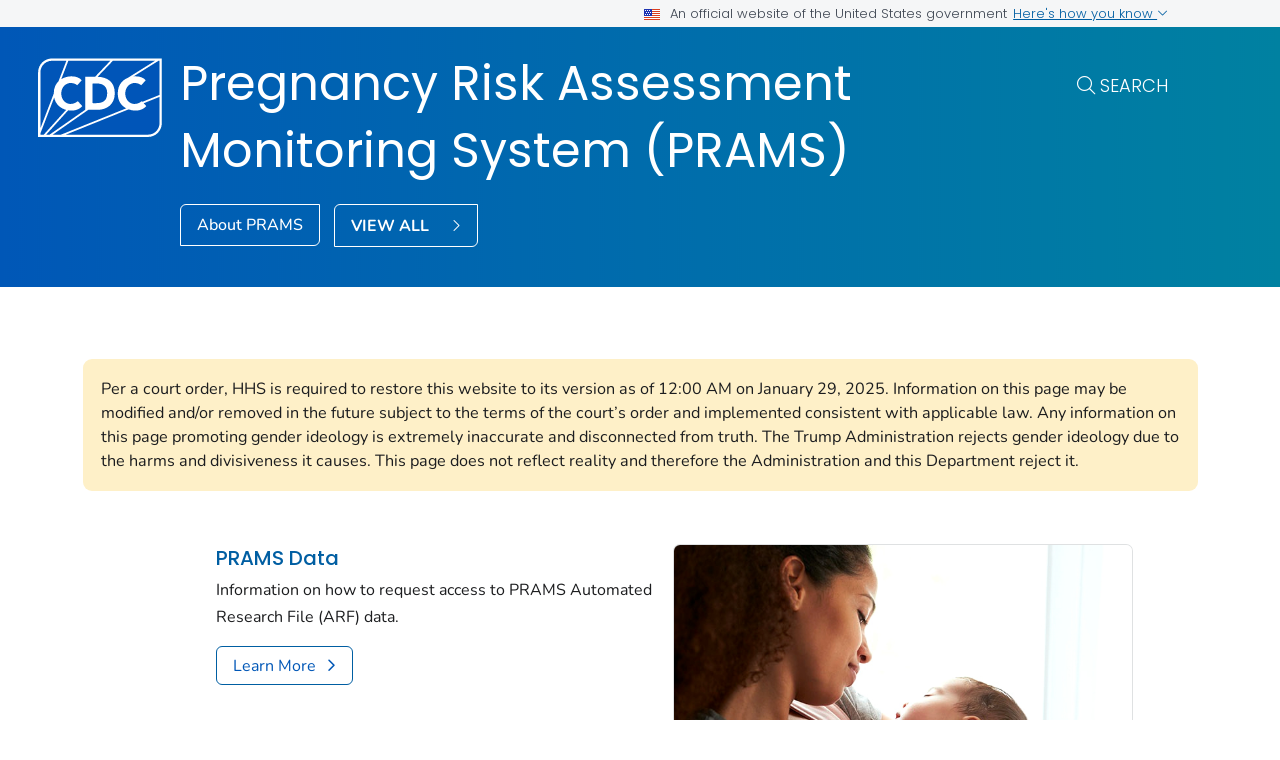

--- FILE ---
content_type: text/html
request_url: https://www.cdc.gov/prams/index.html
body_size: 8501
content:
<!DOCTYPE html>
<html lang="en-us" class="cdc-theme-cdc cdc-page-type--home" >
<head>
	
<meta charset="UTF-8" />
<meta http-equiv="X-UA-Compatible" content="IE=Edge" />
<meta content="width=device-width, initial-scale=1, shrink-to-fit=no" name="viewport" />
<meta name="mobile-web-app-capable" content="yes" />
<meta name="apple-mobile-web-app-capable" content="yes" />

<link rel="apple-touch-icon" sizes="180x180" href="/TemplatePackage/5.0/img/favicon/apple-touch-icon.png">
<link rel="icon" type="image/png" sizes="32x32" href="/TemplatePackage/5.0/img/favicon/favicon-32x32.png">
<link rel="icon" type="image/png" sizes="16x16" href="/TemplatePackage/5.0/img/favicon/favicon-16x16.png">
<link rel="mask-icon" href="/TemplatePackage/5.0/img/favicon/safari-pinned-tab.svg" color="#0056b3">
<meta name="msapplication-TileColor" content="#0056b3">
<meta name="theme-color" content="#0056b3">
<link rel="stylesheet prefetch" href="/TemplatePackage/5.0/css/app.min.css?_=04929" />
<link rel="stylesheet" media="print" href="/TemplatePackage/5.0/css/print.min.css?_=04929" />
<link rel="manifest" href="/TemplatePackage/5.0/json/manifest.json">

<script src="https://www.cdc.gov/JScript/dmat/cdc-dmat.min.js?account=cdcgov&_=08871"></script>

<meta property="cdc:template_version" content="5.0"/>

	<title>PRAMS | PRAMS | CDC</title>
		<meta name="description" content="Surveillance project of CDC and health departments used to improve maternal and infant health."/>
		<meta property="og:type" content="article"/>
<meta property="og:title" content="PRAMS"/>
<meta property="og:url" content="https://www.cdc.gov/prams/index.html"/>
<meta property="og:description" content="Surveillance project of CDC and health departments used to improve maternal and infant health."/>
<meta property="fb:app_id" content="205691699516606"/>
<meta property="og:site_name" content="Pregnancy Risk Assessment Monitoring System (PRAMS)"/>
<meta property="og:author" content="CDC"/>
<meta property="og:updated_time" content="2025-05-09T10:44:09-04:00"/>
<meta property="article:author" content="CDC"/>
<meta name="twitter:card" content="summary"/>
<meta name="twitter:title" content="PRAMS"/>
<meta name="twitter:url" content="https://www.cdc.gov/prams/index.html"/>
<meta name="twitter:description" content="Surveillance project of CDC and health departments used to improve maternal and infant health."/>
<meta name="twitter:site" content="@CDCgov"/>
<meta name="twitter:creator" content="@CDCgov"/>
	<meta name="robots" content="index, archive" />
		<meta property="cdc:first_published" content="May 15, 2024"/>
	<meta property="cdc:last_updated" content="May 15, 2024"/>
	<meta property="cdc:last_reviewed" content="March 15, 2024"/>
	<meta property="cdc:content_source" content="CENTERS FOR DISEASE CONTROL AND PREVENTION"/>
	<meta property="cdc:maintained_by" content="NATIONAL CENTER FOR CHRONIC DISEASE PREVENTION AND HEALTH PROMOTION; DIVISION OF REPRODUCTIVE HEALTH"/>
	<meta property="cdc:content_id" content="8369" />
	<meta property="cdc:build" content="4918" />
	<meta property="cdc:version" content="4.25.3" />
	<meta property="cdc:page_type" content="cdc_dfe" />
	<meta property="cdc:page_origin" content="dfe"/>
	<link rel="canonical" href="https://www.cdc.gov/prams/index.html"/>
	<meta property="cdc:wcms_build" content="4.25.3 - b.4918" />
	
		
	
		<meta name="DC.date" content="2025-05-09T10:44:09Z" />
	<meta name="cdc:last_published" content="2025-05-09T15:04:12Z" />
		<meta property="cdc:dfe_version" content="0.3"/>
<meta property="cdc:dfe_content_type" content="cdc_homepage"/>
<meta property="cdc:dfe_content_type_version" content="1.1.0"/>
		</head>
<body class="no-js cdc-post-type--cdc-dfe cdc-dfe-cdc_homepage">
	<div id="skipmenu">
	<a class="usa-skipnav" href="#content">Skip directly to site content</a>
	<a class="usa-skipnav" href="#cdc-search">Skip directly to search</a>
</div>


<div class="cdc-page-banner container noindex">
	<div class="cdc-site-gov-notice noindex noprint" aria-label="Official website of the United States government">
	<div class="cdc-page-offset">
		<div class="cdc-site-gov-notice__header">
			<div>
				<img aria-hidden="true" class="usa-banner__header-flag" src="/TemplatePackage/5.0/img/uswds/us_flag_small.png" alt="" width="16" height="11">
				<span>An official website of the United States government</span>
			</div>
			<span>
				<a data-bs-toggle="collapse" href="#gov-notice" role="button" aria-expanded="false" aria-controls="gov-notice">
					Here's how you know
					<span class="cdc-fa-angle-down" aria-hidden="true"></span>
				</a>
			</span>
		</div>
		<div class="collapse" id="gov-notice" aria-hidden="true">
			<div class="row">
				<div class="col-12 col-lg-6">
					<img src="/TemplatePackage/5.0/img/uswds/icon-dot-gov.svg" alt="" aria-hidden="true">
					<div>
						<b>Official websites use .gov</b>
						<p>A <b>.gov</b> website belongs to an official government organization in the United States.</p>
					</div>
				</div>
				<div class="col-12 col-lg-6">
					<img src="/TemplatePackage/5.0/img/uswds/icon-https.svg" alt="" aria-hidden="true">
					<div>
						<strong>Secure .gov websites use HTTPS</strong>
						<p>A <strong>lock</strong> ( <i class="cdc-icon-lock-01" aria-hidden="true"></i> ) or <strong>https://</strong> means you've safely connected to the .gov website. Share sensitive information only on official, secure websites.</p>
					</div>
				</div>
			</div>
		</div>
	</div>
</div>
<div data-cdc-site-alert></div>
<script src="/TemplatePackage/5.0/js/modules/banner.js"></script>
</div>
<header class="container-fluid cdc-header cdc-header--homepage noindex">
	<div class="container">
		<div class="cdc-header__desktop">
	<div class="cdc-page-offset">
		<div class="cdc-header__cdc-logo">
			<a href="https://www.cdc.gov">
	<img src="/TemplatePackage/5.0/img/logo/logo-notext.svg" alt="Centers for Disease Control and Prevention. CDC twenty four seven. Saving Lives, Protecting People" />
</a>
		</div>
		<div class="cdc-header__body">
			<div class="cdc-header__components">
				<div class="cdc-header__components--search">
					<div class="cdc-header__title">
						<a href="/prams/index.html">
							Pregnancy Risk Assessment Monitoring System (PRAMS)						</a>
					</div>
					
					<form action="https://search.cdc.gov/search/" method="GET" class="cdc-header__search cdc-header__search--hp" role="search">
	<button id="cdc-search__toggle" aria-controls="cdc-header__search-inner" type="button">Search</button>

	<div id="cdc-header__search-inner" class="input-group cdc-header__search__group" aria-labelledby="cdc-search__toggle">
		<label class="visually-hidden" for="cdc-search__input">Search</label>
		<input id="cdc-search__input" class="form-control" data-search-input autocomplete="off" type="search" name="query" maxlength="300" placeholder="Search">

		<button id="cdc-search__clear" class="cdc-header__search-clear btn" type="button">
			<span class="cdc-header__search-icon cdc-fa-xmark" aria-hidden="true"></span>
			<span class="visually-hidden">Clear</span>
		</button>

		<button id="cdc-search__submit" class="cdc-header__search-submit btn" type="submit">
			<span class="cdc-header__search-icon cdc-fa-magnifying-glass" aria-hidden="true"></span>
			<span class="visually-hidden">Search</span>
		</button>
	</div>
</form>
				</div>
									<div class="cdc-header__links">
											<a data-post-id="7768" href="/prams/about/index.html" class="btn btn-outline-white btn-fancy" id="button_225_0" name="About%20PRAMS" title="About PRAMS">About PRAMS</a>
												<a class="btn btn-outline-white btn-fancy btn-arrow btn-index" href="/prams/site.html">
							<span>View All </span>
						</a>
					</div>
							</div>
		</div>
	</div>
</div>



<div class="cdc-header-mobile dropdown">
	<div class="cdc-header-mobile__top">
		<a href="https://www.cdc.gov">
	<img src="/TemplatePackage/5.0/img/logo/logo-notext.svg" class="cdc-logo-mobile" alt="Centers for Disease Control and Prevention. CDC twenty four seven. Saving Lives, Protecting People" />
</a>
				<div class="cdc-header-mobile__buttons">
			<a href="#" id="mobile-search-toggle" class="search-link" aria-controls="mobile-search-body">
				<i class="cdc-fa-regular cdc-fa-magnifying-glass"><span class="visually-hidden">search</span></i>
			</a>
			<div id="mobile-search-body" class="cdc-mobile-menu-search" aria-labelledby="mobile-search-toggle">
				<form action="https://search.cdc.gov/search/" method="GET" id="cdc-mobile-search-body" class="cdc-mobile-search" role="search" aria-labelledby="cdc-mobile-search-toggle">
	<div class="input-group">
		<input class="form-control cdc-mobile-search__input" data-search-input type="search" name="query" maxlength="300" placeholder="Search" required="" tabindex="-1">
		
		<button class="btn btn-outline-secondary btn--clear" type="button"><span class="cdc-fa-light cdc-fa-xmark" aria-hidden="true"></span></i><span class="visually-hidden">clear</span></button>
		
		<button class="btn btn-outline-secondary btn--search" type="submit"><i class="cdc-fa-light cdc-fa-magnifying-glass"></i><span class="visually-hidden">search</span></button>
	</div>
</form>
			</div>
		</div>
			</div>

		
		<div class="cdc-header-mobile__title  ">
		<a href="/prams/index.html">PRAMS</a>
		<button type="button" id="mobileDropDownButton" class="nav-link dropdown-toggle" data-bs-offset="0,20">
			Menu <i class="cdc-fa-angle-down"></i>
		</button>
	</div>

	<div class="dropdown-menu cdc-mobile-menu" role="menu" aria-labelledby="mobileDropDownButton">
		<div class="cdc-mobile-menu-search">
			<form action="https://search.cdc.gov/search/" method="GET" id="cdc-mobile-search-body" class="cdc-mobile-search" role="search" aria-labelledby="cdc-mobile-search-toggle">
	<div class="input-group">
		<input class="form-control cdc-mobile-search__input" data-search-input type="search" name="query" maxlength="300" placeholder="Search" required="" tabindex="-1">
		
		<button class="btn btn-outline-secondary btn--clear" type="button"><span class="cdc-fa-light cdc-fa-xmark" aria-hidden="true"></span></i><span class="visually-hidden">clear</span></button>
		
		<button class="btn btn-outline-secondary btn--search" type="submit"><i class="cdc-fa-light cdc-fa-magnifying-glass"></i><span class="visually-hidden">search</span></button>
	</div>
</form>
		</div>
		<div class="cdc-mobile-menu-body">
						<div class="cdc-mobile-audience accordion">
										<div class="accordion-item" data-audience="gen">
							<div class="accordion-header">
								<button class="accordion-button" aria-expanded="false" type="button" data-bs-toggle="collapse" data-bs-target="#mobilemenu-gen">
									<span class="accordion-button__text">
										For Everyone									</span>
								</button>
							</div>
							<div class="accordion-collpase collapse" id="mobilemenu-gen">
								<div class="accordion-body">
									<ul>
																					<li class="truncate">
												<a data-post-id="7768" href="/prams/about/index.html">
													About PRAMS												</a>
											</li>
																				<li>
																						<span class="item-link item-link--all">
												<a href="/prams/site.html#gen">
													View All												</a>
											</span>
																																	<span class="item-link item-link--home">
												<a href="/prams/index.html">
													Home												</a>
											</span>
																					</li>
									</ul>
								</div>
							</div>
						</div>
											<div class="accordion-item" data-audience="php">
							<div class="accordion-header">
								<button class="accordion-button" aria-expanded="false" type="button" data-bs-toggle="collapse" data-bs-target="#mobilemenu-php">
									<span class="accordion-button__text">
										Public Health									</span>
								</button>
							</div>
							<div class="accordion-collpase collapse" id="mobilemenu-php">
								<div class="accordion-body">
									<ul>
																					<li class="truncate">
												<a data-post-id="7826" href="/prams/php/projects/index.html">
													Special Projects												</a>
											</li>
																					<li class="truncate">
												<a data-post-id="7787" href="/prams/php/data-research/index.html">
													PRAMS Data												</a>
											</li>
																					<li class="truncate">
												<a data-post-id="7817" href="/prams/php/methodology/index.html">
													Data Methodology												</a>
											</li>
																					<li class="truncate">
												<a data-post-id="7810" href="/prams/php/publications/index.html">
													PRAMS Publications												</a>
											</li>
																					<li class="truncate">
												<a data-post-id="7840" href="/prams/php/success-stories-data-to-action/index.html">
													PRAMS Data to Action Success Stories												</a>
											</li>
																					<li class="truncate">
												<a data-post-id="7808" href="/prams/php/participating-states/index.html">
													Participating PRAMS Sites												</a>
											</li>
																					<li class="truncate">
												<a data-post-id="7825" href="/prams/php/questionnaires/index.html">
													PRAMS Questionnaires												</a>
											</li>
																				<li>
																						<span class="item-link item-link--all">
												<a href="/prams/site.html#php">
													View All												</a>
											</span>
																																</li>
									</ul>
								</div>
							</div>
						</div>
																		<div class="accordion-item accordion-item__related">
						<div class="accordion-header">
							<button class="accordion-button" aria-expanded="false" type="button" data-bs-toggle="collapse" data-bs-target="#mobilemenu-related">
								<span class="accordion-button__text">Related Topics</span>
							</button>
						</div>
						<div class="accordion-collpase collapse" id="mobilemenu-related">
							<div class="accordion-body">
								<ul>
																		<li class="truncate">
										<a data-post-id="" href="/hearher/index.html">
											HEAR HER Campaign										</a>
									</li>
																		<li class="truncate">
										<a data-post-id="" href="/maternal-mortality/index.html">
											Maternal Mortality Prevention										</a>
									</li>
																		<li class="truncate">
										<a data-post-id="0" href="/reproductive-health/about/index.html">
											Reproductive Health										</a>
									</li>
																	</ul>
							</div>
						</div>
					</div>
											</div>
					</div>
		<div class="cdc-mobile-menu-footer">
							<a href="/prams/index.html">
					<span>PRAMS</span>
				</a>
						</div>
	</div>

	<div class="cdc-header-mobile__faux-title" aria-hidden="true">&nbsp;</div>
		</div>
	</div>
</header>
<main  class="container cdc-main" role="main" aria-label="Main Content Area">
	
<section class="cdc-page-title-bar cdc-page-offset noindex">
		</section>
<div class="cdc-page-title cdc-page-offset syndicate">
	<h1>PRAMS</h1>	</div>
	<div id="content" class="cdc-page-content cdc-page-offset syndicate container">
		<div class="cdc-dfe-body homepage">
	<div class="cdc-dfe-body__content">
			<div class="cdc-dfe-body__combined">
			<section class="dfe-section cdc_homepage_headline cdc_homepage_headline--1-feature dfe-1-feature dfe-links-layout" data-section="cdc_homepage_headline container">
	<div class="row">
				<div class="cdc_homepage_headline--1-feature">
		<div class="dfe-features cdc_homepage_headline cdc_homepage_headline--1-feature dfe-1-feature dfe-links-layout dfe-links-layout--featured" data-section="cdc_homepage_headline">
	<div class="dfe-section__content row featured-background">
	<div class="dfe-section__col1 col"><div class="dfe-curated-link dfe-curated-link--featured flex-row-reverse" data-post="225_7787"><figure class="dfe-curated-link__image dfe-image__featured"><div class="image-container aspect-ratio-16-9"><a href="/prams/php/data-research/index.html" title="PRAMS Data"><img src="/prams/media/images/mothersleepingbaby16x9.jpg" alt="mother and infant"></a></div></figure>
<div class="dfe-curated-link__content featured"><div class="dfe-curated-link__title"><a class="cdc-block-link" href="/prams/php/data-research/index.html">PRAMS Data</a></div>
<div class="dfe-curated-link__desc">Information on how to request access to PRAMS Automated Research File (ARF) data.</div>
<div class="dfe-curated-link__button"><a href="/prams/php/data-research/index.html" class="btn btn-outline-blue btn-arrow-right" id="button_225_7787" name="Learn%20More" title="Learn More">Learn More</a></div>
<time class="dfe-curated-link__date">Aug. 21, 2024</time>
<div class="featured download"></div></div>
<div class="dfe-curated-link__download"></div></div></div>	</div>
</div>
		</div>
	</div>
</section>
<section class="dfe-section cdc_homepage_audience cdc_homepage_audience--2-features-1-bulleted-list-with-title dfe-2-features-1-bulleted-list-with-title dfe-links-layout" data-section="cdc_homepage_audience">
	<a class="onThisPageAnchor" id="cdc_homepage_audience-prams-resources" name="PRAMS%20Resources" title="PRAMS Resources"><!-- --></a><h2 class="editor-block--title" id="heading-l4npr4b0xt">PRAMS Resources</h2>
<div class="dfe-features cdc_homepage_audience cdc_homepage_audience--2-features-1-bulleted-list-with-title dfe-2-features-1-bulleted-list-with-title dfe-links-layout" data-section="cdc_homepage_audience">
	<div class="dfe-links-layout--featured dfe-section__content row">
		<div class="dfe-section__col1 col-md-4">
			<div class="dfe-curated-link dfe-curated-link--featured flex-column" data-post="225_7840"><figure class="dfe-curated-link__image dfe-image__featured"><div class="image-container aspect-ratio-16-9"><a href="/prams/php/success-stories-data-to-action/index.html" title="PRAMS Data to Action Success Stories"><img src="/prams/media/images/family16x9.jpg" alt="couple holding baby and laughing together"></a></div></figure>
<div class="dfe-curated-link__content featured"><div class="dfe-curated-link__title"><a class="cdc-block-link" href="/prams/php/success-stories-data-to-action/index.html">PRAMS Data to Action Success Stories</a></div>
<div class="dfe-curated-link__desc">CDC's partners use PRAMS data in work to improve maternal and child health.</div>
<time class="dfe-curated-link__date">Dec. 18, 2023</time>
<div class="featured download"></div></div>
<div class="dfe-curated-link__download"></div></div>		</div>
		<div class="dfe-links-layout--featured dfe-section__col2 col-md-4">
		<div class="dfe-curated-link dfe-curated-link--featured flex-column" data-post="225_7802"><figure class="dfe-curated-link__image dfe-image__featured"><div class="image-container aspect-ratio-16-9"><a href="/prams/php/data-research/mch-indicators-by-site.html" title="Selected 2016-2022 Maternal and Child Health (MCH) Indicators"><img src="/prams/media/images/motherbaby.jpg" alt="mother kissing smiling baby"></a></div></figure>
<div class="dfe-curated-link__content featured"><div class="dfe-curated-link__title"><a class="cdc-block-link" href="/prams/php/data-research/mch-indicators-by-site.html">Selected 2016-2022 MCH Indicators</a></div>
<div class="dfe-curated-link__desc">PRAMS data provided on 2016&ndash;2022 selected maternal and child health indicators.</div>
<time class="dfe-curated-link__date">Aug. 21, 2024</time>
<div class="featured download"></div></div>
<div class="dfe-curated-link__download"></div></div>		</div>
		<div class="dfe-links-layout--list dfe-section__col3 col-md-4 feature-background">
			<div class="list-container">
				<p class="dfe-field list_title">CDC Sites and Resources</p>				<ul>
<li><div class="dfe-curated-link dfe-curated-link--list" data-post="225_7768"><div class="dfe-curated-link__content list"><div class="dfe-curated-link__title"><a class="cdc-block-link" href="/prams/about/index.html">About PRAMS</a></div>
<div class="dfe-curated-link__desc">Basic overview of PRAMS and FAQ</div>
<div class="featured download"></div></div>
<div class="dfe-curated-link__download"></div></div></li><li><div class="dfe-curated-link dfe-curated-link--list" data-post="225_7826"><div class="dfe-curated-link__content list"><div class="dfe-curated-link__title"><a class="cdc-block-link" href="/prams/php/projects/index.html">Special Projects</a></div>
<div class="dfe-curated-link__desc">The Pregnancy Risk Assessment Monitoring System (PRAMS) conducts special research projects</div>
<div class="featured download"></div></div>
<div class="dfe-curated-link__download"></div></div></li><li><div class="dfe-curated-link dfe-curated-link--list" data-post="225_7817"><div class="dfe-curated-link__content list"><div class="dfe-curated-link__title"><a class="cdc-block-link" href="/prams/php/methodology/index.html">Data Methodology</a></div>
<div class="dfe-curated-link__desc">Describe PRAMS data methodology</div>
<div class="featured download"></div></div>
<div class="dfe-curated-link__download"></div></div></li><li><div class="dfe-curated-link dfe-curated-link--list" data-post="225_7825"><div class="dfe-curated-link__content list"><div class="dfe-curated-link__title"><a class="cdc-block-link" href="/prams/php/questionnaires/index.html">PRAMS Questionnaires</a></div>
<div class="dfe-curated-link__desc">This page shares information, details, and previous examples of the PRAMS Questionnaires.</div>
<div class="featured download"></div></div>
<div class="dfe-curated-link__download"></div></div></li><li><div class="dfe-curated-link dfe-curated-link--list" data-post="225_7808"><div class="dfe-curated-link__content list"><div class="dfe-curated-link__title"><a class="cdc-block-link" href="/prams/php/participating-states/index.html">Participating PRAMS Sites</a></div>
<div class="dfe-curated-link__desc">U.S. states and territories that participate in PRAMS surveillance and contact lists.</div>
<div class="featured download"></div></div>
<div class="dfe-curated-link__download"></div></div></li><li><div class="dfe-curated-link dfe-curated-link--list" data-post="225_7810"><div class="dfe-curated-link__content list"><div class="dfe-curated-link__title"><a class="cdc-block-link" href="/prams/php/publications/index.html">PRAMS Publications</a></div>
<div class="dfe-curated-link__desc">This page contains links to connect our audience to PRAMS journal articles.</div>
<div class="featured download"></div></div>
<div class="dfe-curated-link__download"></div></div></li>
</ul>
			</div>
		</div>
	</div>
</div>
</section>
<section class="dfe-section cdc_homepage_secondary_featured cdc_homepage_secondary_featured--1-feature-2-bulleted-lists-with-titles dfe-1-feature-2-bulleted-lists-with-titles dfe-links-layout" data-section="cdc_homepage_secondary_featured">
	<a class="onThisPageAnchor" id="cdc_homepage_secondary_featured-additional-resources" name="Additional%20Resources" title="Additional Resources"><!-- --></a><h2 class="editor-block--title" id="heading-iym2vmfov1">Additional Resources</h2>
<div class="dfe-features cdc_homepage_secondary_featured cdc_homepage_secondary_featured--1-feature-2-bulleted-lists-with-titles dfe-1-feature-2-bulleted-lists-with-titles dfe-links-layout" data-section="cdc_homepage_secondary_featured">
	<div class="dfe-section__content row">
		<div class="dfe-section__col1 col-md-4">
			<div class="dfe-curated-link dfe-curated-link--featured flex-column" data-post="1543_270"><figure class="dfe-curated-link__image dfe-image__featured"><div class="image-container aspect-ratio-16-9"><a href="/reproductive-health/about/index.html" title="About Reproductive Health"><img src="/reproductive-health/media/images/motherchild16x9.jpg" alt="mother with toddler"></a></div></figure>
<div class="dfe-curated-link__content featured"><div class="dfe-curated-link__title"><a class="cdc-block-link" href="/reproductive-health/about/index.html">About Reproductive Health</a></div>
<div class="dfe-curated-link__desc">Division of Reproductive Health focuses on reproductive health, maternal health, and infant health.</div>
<time class="dfe-curated-link__date">Jan. 6, 2025</time>
<div class="featured download"></div></div>
<div class="dfe-curated-link__download"></div></div>		</div>
		<div class="dfe-links-list dfe-links-layout--list dfe-section__col2 col-md-8 feature-background">
			<div class="list-container">
				<div class="row">
										<div class="col">
						<ul>
<li><div class="dfe-curated-link dfe-curated-link--list" data-post="623_281652"><div class="dfe-curated-link__content list"><div class="dfe-curated-link__title"><a class="cdc-block-link" href="/ncbddd/index.html">National Center on Birth Defects and Developmental Disabilities (NCBDDD)</a></div>
<div class="dfe-curated-link__desc">NCBDDD strives to advance the health and well-being of our nation&rsquo;s most vulnerable populations.</div>
<div class="featured download"></div></div>
<div class="dfe-curated-link__download"></div></div></li><li><div class="dfe-curated-link dfe-curated-link--list" data-post="775_32512"><div class="dfe-curated-link__content list"><div class="dfe-curated-link__title"><a class="cdc-block-link" href="/nccdphp/divisions-offices/about-the-division-of-nutrition-physical-activity-and-obesity.html">About the Division of Nutrition, Physical Activity, and Obesity</a></div>
<div class="dfe-curated-link__desc">The work, priorities, and impact of CDC's Division of Nutrition, Physical Activity, and Obesity</div>
<div class="featured download"></div></div>
<div class="dfe-curated-link__download"></div></div></li><li><div class="dfe-curated-link dfe-curated-link--list" data-post="1639_43"><div class="dfe-curated-link__content list"><div class="dfe-curated-link__title"><a class="cdc-block-link" href="/mchep/php/about/index.html">Maternal and Child Health Epidemiology Program (MCHEP)</a></div>
<div class="dfe-curated-link__desc">About the program, who we are, what we do, our mission and our goals.</div>
<div class="featured download"></div></div>
<div class="dfe-curated-link__download"></div></div></li>
</ul>
					</div>
					<div class="col">
					<ul>
<li><div class="dfe-curated-link dfe-curated-link--list" data-post><div class="dfe-curated-link__content list"><div class="dfe-curated-link__title"><a class="cdc-block-link tp-link-policy" href="https://mchb.hrsa.gov/" rel="noreferrer" data-domain-ext="gov">Health Resources and Services Administration, Maternal and Child Health Bureau<span class="visually-hidden sr-only" aria-label=" external icon" role="img"></span><span class="cdc-icon-external cdc-link-icon" aria-hidden="true" alt="external icon"></span></a></div>
<div class="featured download"></div></div>
<div class="dfe-curated-link__download"></div></div></li><li><div class="dfe-curated-link dfe-curated-link--list" data-post><div class="dfe-curated-link__content list"><div class="dfe-curated-link__title"><a class="cdc-block-link tp-link-policy" href="http://www.nationalhealthystart.org/" rel="noreferrer" data-domain-ext="org">National Healthy Start<span class="visually-hidden sr-only" aria-label=" external icon" role="img"></span><span class="cdc-icon-external cdc-link-icon" aria-hidden="true" alt="external icon"></span></a></div>
<div class="featured download"></div></div>
<div class="dfe-curated-link__download"></div></div></li><li><div class="dfe-curated-link dfe-curated-link--list" data-post><div class="dfe-curated-link__content list"><div class="dfe-curated-link__title"><a class="cdc-block-link tp-link-policy" href="https://www.ihs.gov/epi/tecs/" rel="noreferrer" data-domain-ext="gov">Tribal Epidemiology Centers<span class="visually-hidden sr-only" aria-label=" external icon" role="img"></span><span class="cdc-icon-external cdc-link-icon" aria-hidden="true" alt="external icon"></span></a></div>
<div class="featured download"></div></div>
<div class="dfe-curated-link__download"></div></div></li>
</ul>
					</div>
				</div>
			</div>
		</div>
	</div>
</div>
</section>
		</div>
			</div>
</div>
	</div>
</main>

<section class="site-footer container noindex">
	<div class="row cdc-footer__inner">
		<div class="col-lg-3 site-footer__heading
			has-home-link		">
			<h2>
				<a href="/prams/index.html" class="cdc-footer__super-title" aria-label="Pregnancy Risk Assessment Monitoring System (PRAMS)">
											<i class="cdc-icon cdc-fa-solid cdc-fa-house"></i>
										<span>PRAMS&nbsp;<i class="cdc-icon cdc-fa-light cdc-fa-angle-right"></i></span>
				</a>
			</h2>
								<p class="cdc-footer__site-desc">PRAMS is a surveillance system  developed to reduce infant morbidity and mortality by influencing maternal behaviors before, during, and after pregnancy.</p>
											<a href="/prams/site.html" class="cdc-footer__all btn-outline__half btn btn-outline-white btn-arrow">
				View All			</a>
					</div>
		<div class="col-lg-8 offset-lg-1">
			<div class="row site-footer__links">
				<div class="col-md-6">
											<!-- If Group Site is Enabled, Need at Least 2 Links -->
													<h3 class="site-footer__links__header">
																<a class="cdc-footer__super-link" href="/prams/index.html#gen">
									<span>For Everyone</span>
									<span class="cdc-icon cdc-fa-light cdc-fa-angle-right"></span>
								</a>
															</h3>
																<ul>
													<li>
								<a data-post-id="7768" href="/prams/about/index.html">
									About PRAMS								</a>
							</li>
																	</ul>
				</div>
													<div class="col-md-6">
													<div class="audience-column">
								<h3 class="site-footer__links__header">
																		<a class="cdc-footer__super-link" href="/prams/site.html#php">
										<span>Public Health</span>
										<span class="cdc-icon cdc-fa-light cdc-fa-angle-right"></span>
									</a>
																	</h3>
								<ul>
																													<li>
											<a data-post-id="7826" href="/prams/php/projects/index.html">
												Special Projects											</a>
										</li>
																													<li>
											<a data-post-id="7787" href="/prams/php/data-research/index.html">
												PRAMS Data											</a>
										</li>
																													<li>
											<a data-post-id="7817" href="/prams/php/methodology/index.html">
												Data Methodology											</a>
										</li>
																																						<li>
											<a href="/prams/site.html#php" class="btn cdc-super-footer-link">
												View All												<span class="cdc-icon cdc-fa-light cdc-fa-angle-right"></span>
											</a>
										</li>
																	</ul>
							</div>
											</div>
							</div>
			<div class="row site-footer__emailupdates">
				<div class="col">
					<i class="cdc-fa-regular cdc-fa-envelope" role="img" aria-hidden="true"></i>
					<a href="https://tools.cdc.gov/campaignproxyservice/subscriptions.aspx?topic_id=USCDC_532">Sign up for Email Updates</a>
					<i class="cdc-fa-light cdc-fa-angle-right" role="img" aria-hidden="true"></i>
				</div>
			</div>
		</div>
	</div>
</section>


<footer class="cdc-footer">
	
<section class="cdc-footer__desktop">
	<nav class="cdc-footer__nav" id="cdc-footer-nav">
		<div class="row cdc-footer__inner">
			<div class="col">
				<a id="contactUs-btn" class="cdc-footer__nav-link" data-bs-toggle="collapse" href="#contactUs" role="button" aria-expanded="false" aria-controls="contactUs">
					Contact Us <span class="cdc-fa-angle-down"></span>
				</a>
				<div class="cdc-footer__subnav collapse" id="contactUs" data-bs-parent="#cdc-footer-nav" aria-labelledby="contactUs-btn" tabindex="-1">
					<div class="cdc-footer__subnav-inner">
						<a class="cdc-footer__nav-heading" href="https://www.cdc.gov/cdc-info/index.html">Contact Us <span class="cdc-fa-angle-right"></span></a>
						<ul>
							<li><a class="cdc-footer__subnav-link" href="tel:800-232-4636">Call 800-232-4636</a></li>
							<li><a class="cdc-footer__subnav-link" href="https://www.cdc.gov/cdc-info/index.html">Contact CDC</a></li>
						</ul>
					</div>
				</div>

				<a id="aboutCDC-btn" class="cdc-footer__nav-link" data-bs-toggle="collapse" href="#aboutCDC" role="button" aria-expanded="false" aria-controls="aboutCDC">
					About CDC <span class="cdc-fa-angle-down"></span>
				</a>
				<div class="cdc-footer__subnav collapse" id="aboutCDC" data-bs-parent="#cdc-footer-nav" aria-labelledby="aboutCDC-btn" tabindex="-1">
					<div class="cdc-footer__subnav-inner">
						<a class="cdc-footer__nav-heading" href="https://www.cdc.gov/about/">About CDC <span class="cdc-fa-angle-right"></span></a>
						<ul>
							<li><a class="cdc-footer__subnav-link" href="https://www.cdc.gov/media/">Pressroom</a></li>
							<li><a class="cdc-footer__subnav-link" href="https://www.cdc.gov/about/organization/">Organization</a></li>
							<li><a class="cdc-footer__subnav-link" href="https://www.cdc.gov/budget/">Budget &amp; Funding</a></li>
							<li><a class="cdc-footer__subnav-link" href="https://jobs.cdc.gov/index.html">Careers &amp; Jobs</a></li>
						</ul>
					</div>
				</div>

				<a id="policies-btn" class="cdc-footer__nav-link" data-bs-toggle="collapse" href="#policies" role="button" aria-expanded="false" aria-controls="policies">
					Policies <span class="cdc-fa-angle-down"></span>
				</a>
				<div class="cdc-footer__subnav collapse" id="policies" data-bs-parent="#cdc-footer-nav" aria-labelledby="policies-btn" tabindex="-1">
					<div class="cdc-footer__subnav-inner">
						<div class="row">
							<div class="col-lg-3">
								<ul>
									<li><a class="cdc-footer__subnav-link" href="https://www.cdc.gov/other/accessibility.html">Accessibility</a></li>
									<li><a class="cdc-footer__subnav-link" href="https://www.cdc.gov/Other/disclaimer.html#exit-notification">External Links</a></li>
									<li><a class="cdc-footer__subnav-link" href="https://www.cdc.gov/other/privacy.html">Privacy</a></li>
									<li><a class="cdc-footer__subnav-link" href="https://www.cdc.gov/Other/policies.html">Web Policies</a></li>
								</ul>
							</div>
							<div class="col-lg-3">
								<ul>
									<li><a class="cdc-footer__subnav-link" href="https://www.cdc.gov/foia/">FOIA</a></li>
									<li><a class="cdc-footer__subnav-link" href="https://oig.hhs.gov/">OIG</a></li>
									<li><a class="cdc-footer__subnav-link" href="https://www.cdc.gov/oeeowe/no-fear-act/">No Fear Act</a></li>
									<li><a class="cdc-footer__subnav-link" href="https://www.cdc.gov/other/nondiscrimination.html">Nondiscrimination</a></li>
									<li><a class="cdc-footer__subnav-link" href="https://www.hhs.gov/vulnerability-disclosure-policy/index.html">Vulnerability Disclosure Policy</a></li>
								</ul>
							</div>
						</div>
					</div>
				</div>

				<a id="languages-btn" class="cdc-footer__nav-link" data-bs-toggle="collapse" href="#languages" role="button" aria-expanded="false" aria-controls="languages">
					Languages <span class="cdc-fa-angle-down"></span>
				</a>
				<div class="cdc-footer__subnav collapse" id="languages" data-bs-parent="#cdc-footer-nav" aria-labelledby="languages-btn" tabindex="-1">
					<div class="cdc-footer__subnav-inner">
						<div class="row">
							<div class="col-lg-2">
								<a href="https://www.cdc.gov/other/other-languages/index.html" class="cdc-footer__nav-heading">Languages</a>
								<ul>
									<li><a class="cdc-footer__subnav-link" href="https://www.cdc.gov/spanish/">Español</a></li>
								</ul>
							</div>
							<div class="col-lg-10">
								<a href="https://www.cdc.gov/other/language-assistance.html" class="cdc-footer__nav-heading">Language Assistance</a>
								<div class="row">
									<div class="col-lg-3">
										<ul>
											<li><a class="cdc-footer__subnav-link" href="https://www.cdc.gov/other/language-assistance.html#Spanish">Español</a></li>
											<li><a class="cdc-footer__subnav-link" href="https://www.cdc.gov/other/language-assistance.html#Chinese">繁體中文</a></li>
											<li><a class="cdc-footer__subnav-link" href="https://www.cdc.gov/other/language-assistance.html#Vietnamese">Tiếng Việt</a></li>
											<li><a class="cdc-footer__subnav-link" href="https://www.cdc.gov/other/language-assistance.html#Korean">한국어</a></li>
										</ul>
									</div>
									<div class="col-lg-3">
										<ul>
											<li><a class="cdc-footer__subnav-link" href="https://www.cdc.gov/other/language-assistance.html#Tagalog">Tagalog</a></li>
											<li><a class="cdc-footer__subnav-link" href="https://www.cdc.gov/other/language-assistance.html#Russian">Русский</a></li>
											<li><a class="cdc-footer__subnav-link" href="https://www.cdc.gov/other/language-assistance.html#Arabic">العربية</a></li>
											<li><a class="cdc-footer__subnav-link" href="https://www.cdc.gov/other/language-assistance.html#Haitian">Kreyòl Ayisyen</a></li>
										</ul>
									</div>
									<div class="col-lg-3">
										<ul>
											<li><a class="cdc-footer__subnav-link" href="https://www.cdc.gov/other/language-assistance.html#French">Français</a></li>
											<li><a class="cdc-footer__subnav-link" href="https://www.cdc.gov/other/language-assistance.html#Polish">Polski</a></li>
											<li><a class="cdc-footer__subnav-link" href="https://www.cdc.gov/other/language-assistance.html#Portuguese">Português</a></li>
											<li><a class="cdc-footer__subnav-link" href="https://www.cdc.gov/other/language-assistance.html#Italian">Italiano</a></li>
										</ul>
									</div>
									<div class="col-lg-3">
										<ul>
											<li><a class="cdc-footer__subnav-link" href="https://www.cdc.gov/other/language-assistance.html#German">Deutsch</a></li>
											<li><a class="cdc-footer__subnav-link" href="https://www.cdc.gov/other/language-assistance.html#Japanese">日本語</a></li>
											<li><a class="cdc-footer__subnav-link" href="https://www.cdc.gov/other/language-assistance.html#Farsi">فارسی</a></li>
											<li><a class="cdc-footer__subnav-link" href="https://www.cdc.gov/other/language-assistance.html#English">English</a></li>
										</ul>
									</div>
								</div>
							</div>
						</div>
					</div>
				</div>

				<a id="archive-btn" class="cdc-footer__nav-link" data-bs-toggle="collapse" href="#archive" role="button" aria-expanded="false" aria-controls="archive">
					Archive <span class="cdc-fa-angle-down"></span>
				</a>
				<div class="cdc-footer__subnav collapse" id="archive" data-bs-parent="#cdc-footer-nav" aria-labelledby="archive-btn" tabindex="-1">
					<div class="cdc-footer__subnav-inner">
						<ul>
							<li><a class="cdc-footer__subnav-link" href="https://archive.cdc.gov/">CDC Archive</a></li>
							<li><a class="cdc-footer__subnav-link" href="https://stacks.cdc.gov/">Public Health Publications</a></li>
						</ul>
					</div>
				</div>
			</div>
		</div>
	</nav>
</section>


<section class="cdc-footer__mobile">
	<nav class="cdc-footer__nav">
		<div class="row cdc-footer__inner">
			<div class="col">
				<a class="cdc-footer__heading" data-bs-toggle="collapse" href="#mobile-footer-contactUs" role="button" aria-expanded="false" aria-controls="mobile-footer-contactUs">
					Contact Us <span class="cdc-fa-angle-down"></span>
				</a>
				<div class="cdc-footer__group col offset-lg-1 collapse" id="mobile-footer-contactUs">
					<a href="https://www.cdc.gov/cdc-info/index.html" class="cdc-footer__nav-heading">Contact Us</a> <span class="cdc-fa-angle-right"></span>
					<ul>
						<li><a href="tel:800-232-4636">Call 800-232-4636</a></li>
						<li><a href="https://www.cdc.gov/cdc-info/index.html">Contact CDC</a></li>
					</ul>
				</div>

				<a class="cdc-footer__heading" data-bs-toggle="collapse" href="#mobile-footer-aboutCDC" role="button" aria-expanded="false" aria-controls="mobile-footer-aboutCDC">
					About CDC <span class="cdc-fa-angle-down"></span>
				</a>
				<div class="cdc-footer__group col offset-lg-1 collapse" id="mobile-footer-aboutCDC">
					<ul>
						<li><a href="https://www.cdc.gov/media/">Pressroom</a></li>
						<li><a href="https://www.cdc.gov/about/organization/">Organization</a></li>
						<li><a href="https://www.cdc.gov/budget/">Budget &amp; Funding</a></li>
						<li><a href="https://jobs.cdc.gov/index.html">Careers &amp; Jobs</a></li>
						<li><a href="https://www.cdc.gov/about/">About CDC</a></li>
					</ul>
				</div>

				<a class="cdc-footer__heading" data-bs-toggle="collapse" href="#mobile-footer-policies" role="button" aria-expanded="false" aria-controls="mobile-footer-policies">
					Policies <span class="cdc-fa-angle-down"></span>
				</a>
				<div class="cdc-footer__group col offset-lg-1 collapse" id="mobile-footer-policies" data-bs-parent="#cdc-footer-nav">
					<ul>
						<li><a href="https://www.cdc.gov/other/accessibility.html">Accessibility</a></li>
						<li><a href="https://www.cdc.gov/Other/disclaimer.html#exit-notification">External Links</a></li>
						<li><a href="https://www.cdc.gov/other/privacy.html">Privacy</a></li>
						<li><a href="https://www.cdc.gov/Other/policies.html">Web Policies</a></li>
					</ul>
					<ul>
						<li><a href="https://www.cdc.gov/foia/">FOIA</a></li>
						<li><a href="https://oig.hhs.gov/">OIG</a></li>
						<li><a href="https://www.cdc.gov/oeeowe/no-fear-act/">No Fear Act</a></li>
						<li><a href="https://www.cdc.gov/other/nondiscrimination.html">Nondiscrimination</a></li>
						<li><a href="https://www.hhs.gov/vulnerability-disclosure-policy/index.html">Vulnerability Disclosure Policy</a></li>
					</ul>
				</div>

				<a class="cdc-footer__heading" data-bs-toggle="collapse" href="#mobile-footer-languages" role="button" aria-expanded="false" aria-controls="mobile-footer-languages">
					Languages <span class="cdc-fa-angle-down"></span>
				</a>
				<div class="cdc-footer__group col offset-lg-1 collapse" id="mobile-footer-languages" data-bs-parent="#cdc-footer-nav">
					<p class="cdc-footer__nav-heading">Languages <span class="cdc-fa-angle-right"></span></p>
					<ul>
						<li><a href="https://www.cdc.gov/spanish/">Español</a></li>
					</ul>
					<p class="cdc-footer__nav-heading">Language Assistance <span class="cdc-fa-angle-right"></span></p>
					<ul>
						<li><a href="https://www.cdc.gov/other/language-assistance.html#Spanish">Español</a></li>
						<li><a href="https://www.cdc.gov/other/language-assistance.html#Chinese">繁體中文</a></li>
						<li><a href="https://www.cdc.gov/other/language-assistance.html#Vietnamese">Tiếng Việt</a></li>
						<li><a href="https://www.cdc.gov/other/language-assistance.html#Korean">한국어</a></li>
						<li><a href="https://www.cdc.gov/other/language-assistance.html#Tagalog">Tagalog</a></li>
						<li><a href="https://www.cdc.gov/other/language-assistance.html#Russian">Русский</a></li>
						<li><a href="https://www.cdc.gov/other/language-assistance.html#Arabic">العربية</a></li>
						<li><a href="https://www.cdc.gov/other/language-assistance.html#Haitian">Kreyòl Ayisyen</a></li>
						<li><a href="https://www.cdc.gov/other/language-assistance.html#French">Français</a></li>
						<li><a href="https://www.cdc.gov/other/language-assistance.html#Polish">Polski</a></li>
						<li><a href="https://www.cdc.gov/other/language-assistance.html#Portuguese">Português</a></li>
						<li><a href="https://www.cdc.gov/other/language-assistance.html#Italian">Italiano</a></li>
						<li><a href="https://www.cdc.gov/other/language-assistance.html#German">Deutsch</a></li>
						<li><a href="https://www.cdc.gov/other/language-assistance.html#Japanese">日本語</a></li>
						<li><a href="https://www.cdc.gov/other/language-assistance.html#Farsi">فارسی</a></li>
						<li><a href="https://www.cdc.gov/other/language-assistance.html#English">English</a></li>
					</ul>
				</div>

				<a class="cdc-footer__heading" data-bs-toggle="collapse" href="#mobile-footer-archive" role="button" aria-expanded="false" aria-controls="mobile-footer-archive">
					Archive <span class="cdc-fa-angle-down"></span>
				</a>
				<div class="cdc-footer__group col offset-lg-1 collapse" id="mobile-footer-archive">
					<ul>
						<li><a href="https://archive.cdc.gov/">CDC Archive</a></li>
						<li><a href="https://stacks.cdc.gov/">Public Health Publications</a></li>
					</ul>
				</div>
			</div>
		</div>
	</nav>
</section>
<div class="cdc-footer__body">
	<div class="row cdc-footer__inner">
		<div class="col-lg-3 cdc-footer__body-logo">
			<a href="https://www.cdc.gov/">
				<img src="/TemplatePackage/5.0/img/logo/cdc-logo-tag-right.svg" alt="Centers for Disease Control and Prevention" />
			</a>
		</div>
		<div class="col-lg-7 cdc-footer__body-social">
			<div>
				<a href="https://www.facebook.com/CDC">
					<i role="img" aria-label="facebook icon" class="cdc-icon-facebook"></i>
				</a>
				<a href="https://twitter.com/CDCgov">
					<i role="img" aria-label="x icon" class="cdc-icon-twitter"></i>
				</a>
				<a href="https://www.instagram.com/CDCgov">
					<i role="img" aria-label="instagram icon" class="cdc-icon-instagram"></i>
				</a>
				<a href="https://www.linkedin.com/company/centers-for-disease-control-and-prevention">
					<i role="img" aria-label="linkedin icon" class="cdc-icon-linkedin"></i>
				</a>
			</div>
			<div>
				<a href="https://www.youtube.com/cdc">
					<i role="img" aria-label="youtube icon" class="cdc-icon-youtube"></i>
				</a>
				<a href="https://www.pinterest.com/cdcgov">
					<i role="img" aria-label="pinterest icon" class="cdc-icon-pinterest"></i>
				</a>
				<a href="https://www.snapchat.com/add/cdcgov">
					<i role="img" aria-label="snapchat icon" class="cdc-icon-snapchat"></i>
				</a>
				<a href="https://www.cdc.gov/rss">
					<i role="img" aria-label="rss icon" class="cdc-icon-rss"></i>
				</a>
			</div>
		</div>
	</div>
</div>
<div class="cdc-footer__agency">
	<div class="cdc-footer__inner">
		<a href="https://hhs.gov">HHS.gov</a>
		<a href="https://usa.gov">USA.gov</a>
	</div>
</div>
</footer>

<!-- progress bar -->
<div class="cdc-page-progress-bar d-none noindex">
	<div class="cdc-page-progress-bar__scrubber"></div>
</div>

<!-- to top button -->
<a href="#" class="cdc-page-to-top d-none noindex noprint" title="Go to top">
	<div class="cdc-page-to-top__bar"><i class="cdc-fa-solid cdc-fa-arrow-up"></i></div>
</a>

<script src="/config/cdc_config.js"></script>
<script>var CDC_POST={"id":"225_8369","type":"cdc_dfe","context":"225-3","lang":"en","audience":"gen","tax":{"cdc_topics":["81581ee9-8f80-4957-a1c4-dbfe3ed8b6cd","4581f00d-5b8c-49ce-a18f-dc10ebe3b9b1","782db183-c9be-4c88-b292-536dd0d264b4","73068fad-ee90-421c-bc00-6e086854809c","dac4cf33-6e05-4eaa-be99-e0a90690ee6e","52405fe6-0688-4fcd-932f-79d93f7d4e6a","3367fccd-6b03-4867-a0d8-56e99e9c84e6","f2ad2adf-bd30-4cd1-83a0-53101961cdec"],"cdc_categories":["a9a5dc06-779f-4131-88b7-fa68f806d201"],"cdc_audiences":["8de1299b-beee-47ff-a33e-3ab1d2f97e0c"]}};</script>
	<script src="/TemplatePackage/contrib/libs/bootstrap/5x/bootstrap.bundle.min.js?_=04929"></script>
	<script src="/TemplatePackage/contrib/libs/jquery/latest/jquery.js?_=04929"></script>
	<script src="/TemplatePackage/5.0/js/app.min.js?_=04929"></script>
	<script src="/TemplatePackage/contrib/libs/cdc/c2r/c2r.js?_=04929" type="module"></script>

	
<script>siteCatalyst.setChannel("PRAMS");  //CHANNEL
siteCatalyst.setAzEntry("PRAMS");
siteCatalyst.setLevel1("Chronic");  //LEVEL 1
siteCatalyst.setLevel2("DRH");  //LEVEL 2
siteCatalyst.setLevel3("PRAMS"); //LEVEL 3
siteCatalyst.setLevel4("pregnancy-risk-assessment-monitoring-system"); //LEVEL 4  </script>
<script>
	</script>

</body>
</html>


--- FILE ---
content_type: text/css
request_url: https://www.cdc.gov/TemplatePackage/5.0/css/app.min.css?_=04929
body_size: 69705
content:
/**
 * @version 4.25.12
 * Date: 2025-12-16T21:03:57.365Z
 */
@charset "UTF-8";:root,[data-bs-theme=light]{--bs-blue:#0d6efd;--bs-indigo:#6610f2;--bs-purple:#6f42c1;--bs-pink:#d63384;--bs-red:#dc3545;--bs-orange:#fd7e14;--bs-yellow:#ffc107;--bs-green:#198754;--bs-teal:#20c997;--bs-cyan:#0dcaf0;--bs-black:#000;--bs-white:#fff;--bs-gray:#6c757d;--bs-gray-dark:#343a40;--bs-gray-100:#f8f9fa;--bs-gray-200:#e9ecef;--bs-gray-300:#dee2e6;--bs-gray-400:#ced4da;--bs-gray-500:#adb5bd;--bs-gray-600:#6c757d;--bs-gray-700:#495057;--bs-gray-800:#343a40;--bs-gray-900:#212529;--bs-primary:#005eaa;--bs-secondary:#6c757d;--bs-success:#198754;--bs-info:#0dcaf0;--bs-warning:#ffc107;--bs-danger:#dc3545;--bs-light:#f8f9fa;--bs-dark:#212529;--bs-primary-rgb:0,94,170;--bs-secondary-rgb:108,117,125;--bs-success-rgb:25,135,84;--bs-info-rgb:13,202,240;--bs-warning-rgb:255,193,7;--bs-danger-rgb:220,53,69;--bs-light-rgb:248,249,250;--bs-dark-rgb:33,37,41;--bs-primary-text-emphasis:rgb(0, 37.6, 68);--bs-secondary-text-emphasis:rgb(43.2, 46.8, 50);--bs-success-text-emphasis:rgb(10, 54, 33.6);--bs-info-text-emphasis:rgb(5.2, 80.8, 96);--bs-warning-text-emphasis:rgb(102, 77.2, 2.8);--bs-danger-text-emphasis:rgb(88, 21.2, 27.6);--bs-light-text-emphasis:#495057;--bs-dark-text-emphasis:#495057;--bs-primary-bg-subtle:rgb(204, 222.8, 238);--bs-secondary-bg-subtle:rgb(225.6, 227.4, 229);--bs-success-bg-subtle:rgb(209, 231, 220.8);--bs-info-bg-subtle:rgb(206.6, 244.4, 252);--bs-warning-bg-subtle:rgb(255, 242.6, 205.4);--bs-danger-bg-subtle:rgb(248, 214.6, 217.8);--bs-light-bg-subtle:rgb(251.5, 252, 252.5);--bs-dark-bg-subtle:#ced4da;--bs-primary-border-subtle:rgb(153, 190.6, 221);--bs-secondary-border-subtle:rgb(196.2, 199.8, 203);--bs-success-border-subtle:rgb(163, 207, 186.6);--bs-info-border-subtle:rgb(158.2, 233.8, 249);--bs-warning-border-subtle:rgb(255, 230.2, 155.8);--bs-danger-border-subtle:rgb(241, 174.2, 180.6);--bs-light-border-subtle:#e9ecef;--bs-dark-border-subtle:#adb5bd;--bs-white-rgb:255,255,255;--bs-black-rgb:0,0,0;--bs-font-sans-serif:"Nunito",sans-serif;--bs-font-monospace:SFMono-Regular,Menlo,Monaco,Consolas,"Liberation Mono","Courier New",monospace;--bs-gradient:linear-gradient(180deg, rgba(255, 255, 255, 0.15), rgba(255, 255, 255, 0));--bs-root-font-size:18px;--bs-body-font-family:var(--bs-font-sans-serif);--bs-body-font-size:1rem;--bs-body-font-weight:400;--bs-body-line-height:1.5;--bs-body-color:#1c1d1f;--bs-body-color-rgb:28,29,31;--bs-body-bg:#fff;--bs-body-bg-rgb:255,255,255;--bs-emphasis-color:#000;--bs-emphasis-color-rgb:0,0,0;--bs-secondary-color:rgba(28, 29, 31, 0.75);--bs-secondary-color-rgb:28,29,31;--bs-secondary-bg:#e9ecef;--bs-secondary-bg-rgb:233,236,239;--bs-tertiary-color:rgba(28, 29, 31, 0.5);--bs-tertiary-color-rgb:28,29,31;--bs-tertiary-bg:#f8f9fa;--bs-tertiary-bg-rgb:248,249,250;--bs-heading-color:#1c1d1f;--bs-link-color:#005eaa;--bs-link-color-rgb:0,94,170;--bs-link-decoration:underline;--bs-link-hover-color:rgb(0, 75.2, 136);--bs-link-hover-color-rgb:0,75,136;--bs-code-color:#d63384;--bs-highlight-color:#1c1d1f;--bs-highlight-bg:rgb(255, 242.6, 205.4);--bs-border-width:1px;--bs-border-style:solid;--bs-border-color:#dee2e6;--bs-border-color-translucent:rgba(0, 0, 0, 0.175);--bs-border-radius:0.375rem;--bs-border-radius-sm:0.25rem;--bs-border-radius-lg:0.5rem;--bs-border-radius-xl:1rem;--bs-border-radius-xxl:2rem;--bs-border-radius-2xl:var(--bs-border-radius-xxl);--bs-border-radius-pill:50rem;--bs-box-shadow:0 0.5rem 1rem rgba(0, 0, 0, 0.15);--bs-box-shadow-sm:0 0.125rem 0.25rem rgba(0, 0, 0, 0.075);--bs-box-shadow-lg:0 1rem 3rem rgba(0, 0, 0, 0.175);--bs-box-shadow-inset:inset 0 1px 2px rgba(0, 0, 0, 0.075);--bs-focus-ring-width:0.25rem;--bs-focus-ring-opacity:0.25;--bs-focus-ring-color:rgba(0, 94, 170, 0.25);--bs-form-valid-color:#198754;--bs-form-valid-border-color:#198754;--bs-form-invalid-color:#dc3545;--bs-form-invalid-border-color:#dc3545}*,::after,::before{box-sizing:border-box}:root{font-size:var(--bs-root-font-size)}@media (prefers-reduced-motion:no-preference){:root{scroll-behavior:smooth}}body{margin:0;font-family:var(--bs-body-font-family);font-size:var(--bs-body-font-size);font-weight:var(--bs-body-font-weight);line-height:var(--bs-body-line-height);color:var(--bs-body-color);text-align:var(--bs-body-text-align);background-color:var(--bs-body-bg);-webkit-text-size-adjust:100%;-webkit-tap-highlight-color:transparent}hr{margin:1rem 0;color:inherit;border:0;border-top:var(--bs-border-width) solid;opacity:.25}.h1,.h2,.h3,.h4,.h5,.h6,h1,h2,h3,h4,h5,h6{margin-top:0;margin-bottom:.5rem;font-family:Poppins,sans-serif;font-weight:400;line-height:1.25;color:var(--bs-heading-color)}.h1,h1{font-size:calc(1.369rem + 1.428vw)}@media (min-width:1200px){.h1,h1{font-size:2.44rem}}.h2,h2{font-size:calc(1.32rem + .84vw)}@media (min-width:1200px){.h2,h2{font-size:1.95rem}}.h3,h3{font-size:calc(1.275rem + .3vw)}@media (min-width:1200px){.h3,h3{font-size:1.5rem}}.h4,.h5,h4,h5{font-size:1.25rem}.h6,h6{font-size:1rem}p{margin-top:0;margin-bottom:1rem}abbr[title]{-webkit-text-decoration:underline dotted;text-decoration:underline dotted;cursor:help;-webkit-text-decoration-skip-ink:none;text-decoration-skip-ink:none}address{margin-bottom:1rem;font-style:normal;line-height:inherit}ol,ul{padding-left:2rem}dl,ol,ul{margin-top:0;margin-bottom:1rem}ol ol,ol ul,ul ol,ul ul{margin-bottom:0}dt{font-weight:700}dd{margin-bottom:.5rem;margin-left:0}blockquote{margin:0 0 1rem}b,strong{font-weight:bolder}.small,small{font-size:.875em}.mark,mark{padding:.1875em;color:var(--bs-highlight-color);background-color:var(--bs-highlight-bg)}sub,sup{position:relative;font-size:.75em;line-height:0;vertical-align:baseline}sub{bottom:-.25em}sup{top:-.5em}a{color:rgba(var(--bs-link-color-rgb),var(--bs-link-opacity,1));text-decoration:underline}a:hover{--bs-link-color-rgb:var(--bs-link-hover-color-rgb)}a:not([href]):not([class]),a:not([href]):not([class]):hover{color:inherit;text-decoration:none}code,kbd,pre,samp{font-family:var(--bs-font-monospace);font-size:1em}pre{display:block;margin-top:0;margin-bottom:1rem;overflow:auto;font-size:.875em}pre code{font-size:inherit;color:inherit;word-break:normal}code{font-size:.875em;color:var(--bs-code-color);word-wrap:break-word}a>code{color:inherit}kbd{padding:.1875rem .375rem;font-size:.875em;color:var(--bs-body-bg);background-color:var(--bs-body-color);border-radius:.25rem}kbd kbd{padding:0;font-size:1em}figure{margin:0 0 1rem}img,svg{vertical-align:middle}table{caption-side:bottom;border-collapse:collapse}caption{padding-top:.5rem;padding-bottom:.5rem;color:var(--bs-secondary-color);text-align:left}th{text-align:inherit;text-align:-webkit-match-parent}tbody,td,tfoot,th,thead,tr{border:0 solid;border-color:inherit}label{display:inline-block}button{border-radius:0}button:focus:not(:focus-visible){outline:0}button,input,optgroup,select,textarea{margin:0;font-family:inherit;font-size:inherit;line-height:inherit}button,select{text-transform:none}[role=button]{cursor:pointer}select{word-wrap:normal}select:disabled{opacity:1}[list]:not([type=date]):not([type=datetime-local]):not([type=month]):not([type=week]):not([type=time])::-webkit-calendar-picker-indicator{display:none!important}[type=button],[type=reset],[type=submit],button{-webkit-appearance:button}[type=button]:not(:disabled),[type=reset]:not(:disabled),[type=submit]:not(:disabled),button:not(:disabled){cursor:pointer}::-moz-focus-inner{padding:0;border-style:none}textarea{resize:vertical}fieldset{min-width:0;padding:0;margin:0;border:0}legend{float:left;width:100%;padding:0;margin-bottom:.5rem;line-height:inherit;font-size:calc(1.275rem + .3vw)}@media (min-width:1200px){legend{font-size:1.5rem}}legend+*{clear:left}::-webkit-datetime-edit-day-field,::-webkit-datetime-edit-fields-wrapper,::-webkit-datetime-edit-hour-field,::-webkit-datetime-edit-minute,::-webkit-datetime-edit-month-field,::-webkit-datetime-edit-text,::-webkit-datetime-edit-year-field{padding:0}::-webkit-inner-spin-button{height:auto}[type=search]{-webkit-appearance:textfield;outline-offset:-2px}::-webkit-search-decoration{-webkit-appearance:none}::-webkit-color-swatch-wrapper{padding:0}::file-selector-button{font:inherit;-webkit-appearance:button}output{display:inline-block}iframe{border:0}summary{display:list-item;cursor:pointer}progress{vertical-align:baseline}[hidden]{display:none!important}.lead{font-size:1.25rem;font-weight:300}.display-1{font-weight:300;line-height:1.25;font-size:calc(1.625rem + 4.5vw)}@media (min-width:1200px){.display-1{font-size:5rem}}.display-2{font-weight:300;line-height:1.25;font-size:calc(1.575rem + 3.9vw)}@media (min-width:1200px){.display-2{font-size:4.5rem}}.display-3{font-weight:300;line-height:1.25;font-size:calc(1.525rem + 3.3vw)}@media (min-width:1200px){.display-3{font-size:4rem}}.display-4{font-weight:300;line-height:1.25;font-size:calc(1.475rem + 2.7vw)}@media (min-width:1200px){.display-4{font-size:3.5rem}}.display-5{font-weight:300;line-height:1.25;font-size:calc(1.425rem + 2.1vw)}@media (min-width:1200px){.display-5{font-size:3rem}}.display-6{font-weight:300;line-height:1.25;font-size:calc(1.375rem + 1.5vw)}@media (min-width:1200px){.display-6{font-size:2.5rem}}.list-inline,.list-unstyled{padding-left:0;list-style:none}.list-inline-item{display:inline-block}.list-inline-item:not(:last-child){margin-right:.5rem}.initialism{font-size:.875em;text-transform:uppercase}.blockquote{margin-bottom:1rem;font-size:1.25rem}.blockquote>:last-child{margin-bottom:0}.blockquote-footer{margin-top:-1rem;margin-bottom:1rem;font-size:.875em;color:#6c757d}.blockquote-footer::before{content:"— "}.img-fluid{max-width:100%;height:auto}.img-thumbnail{padding:.25rem;background-color:var(--bs-body-bg);border:var(--bs-border-width) solid var(--bs-border-color);border-radius:var(--bs-border-radius);max-width:100%;height:auto}.figure{display:inline-block}.figure-img{margin-bottom:.5rem;line-height:1}.figure-caption{font-size:.875em;color:var(--bs-secondary-color)}.container,.container-fluid,.container-lg,.container-md,.container-sm,.container-xl,.container-xxl{--bs-gutter-x:1.5rem;--bs-gutter-y:0;width:100%;padding-right:calc(var(--bs-gutter-x) * .5);padding-left:calc(var(--bs-gutter-x) * .5);margin-right:auto;margin-left:auto}@media (min-width:576px){.container,.container-sm{max-width:540px}}@media (min-width:768px){.container,.container-md,.container-sm{max-width:720px}}@media (min-width:992px){.container,.container-lg,.container-md,.container-sm{max-width:960px}}@media (min-width:1200px){.container,.container-lg,.container-md,.container-sm,.container-xl{max-width:1140px}}@media (min-width:1400px){.container,.container-lg,.container-md,.container-sm,.container-xl,.container-xxl{max-width:1320px}}:root{--bs-breakpoint-xs:0;--bs-breakpoint-sm:576px;--bs-breakpoint-md:768px;--bs-breakpoint-lg:992px;--bs-breakpoint-xl:1200px;--bs-breakpoint-xxl:1400px}.row{--bs-gutter-x:1.5rem;--bs-gutter-y:0;display:flex;flex-wrap:wrap;margin-top:calc(-1 * var(--bs-gutter-y));margin-right:calc(-.5 * var(--bs-gutter-x));margin-left:calc(-.5 * var(--bs-gutter-x))}.row>*{flex-shrink:0;width:100%;max-width:100%;padding-right:calc(var(--bs-gutter-x) * .5);padding-left:calc(var(--bs-gutter-x) * .5);margin-top:var(--bs-gutter-y)}.col{flex:1 0 0}.row-cols-auto>*{flex:0 0 auto;width:auto}.row-cols-1>*{flex:0 0 auto;width:100%}.row-cols-2>*{flex:0 0 auto;width:50%}.row-cols-3>*{flex:0 0 auto;width:33.33333333%}.row-cols-4>*{flex:0 0 auto;width:25%}.row-cols-5>*{flex:0 0 auto;width:20%}.row-cols-6>*{flex:0 0 auto;width:16.66666667%}.col-auto{flex:0 0 auto;width:auto}.col-1{flex:0 0 auto;width:8.33333333%}.col-2{flex:0 0 auto;width:16.66666667%}.col-3{flex:0 0 auto;width:25%}.col-4{flex:0 0 auto;width:33.33333333%}.col-5{flex:0 0 auto;width:41.66666667%}.col-6{flex:0 0 auto;width:50%}.col-7{flex:0 0 auto;width:58.33333333%}.col-8{flex:0 0 auto;width:66.66666667%}.col-9{flex:0 0 auto;width:75%}.col-10{flex:0 0 auto;width:83.33333333%}.col-11{flex:0 0 auto;width:91.66666667%}.col-12{flex:0 0 auto;width:100%}.offset-1{margin-left:8.33333333%}.offset-2{margin-left:16.66666667%}.offset-3{margin-left:25%}.offset-4{margin-left:33.33333333%}.offset-5{margin-left:41.66666667%}.offset-6{margin-left:50%}.offset-7{margin-left:58.33333333%}.offset-8{margin-left:66.66666667%}.offset-9{margin-left:75%}.offset-10{margin-left:83.33333333%}.offset-11{margin-left:91.66666667%}.g-0,.gx-0{--bs-gutter-x:0}.g-0,.gy-0{--bs-gutter-y:0}.g-1,.gx-1{--bs-gutter-x:0.25rem}.g-1,.gy-1{--bs-gutter-y:0.25rem}.g-2,.gx-2{--bs-gutter-x:0.5rem}.g-2,.gy-2{--bs-gutter-y:0.5rem}.g-3,.gx-3{--bs-gutter-x:1rem}.g-3,.gy-3{--bs-gutter-y:1rem}.g-4,.gx-4{--bs-gutter-x:1.5rem}.g-4,.gy-4{--bs-gutter-y:1.5rem}.g-5,.gx-5{--bs-gutter-x:3rem}.g-5,.gy-5{--bs-gutter-y:3rem}@media (min-width:576px){.col-sm{flex:1 0 0}.row-cols-sm-auto>*{flex:0 0 auto;width:auto}.row-cols-sm-1>*{flex:0 0 auto;width:100%}.row-cols-sm-2>*{flex:0 0 auto;width:50%}.row-cols-sm-3>*{flex:0 0 auto;width:33.33333333%}.row-cols-sm-4>*{flex:0 0 auto;width:25%}.row-cols-sm-5>*{flex:0 0 auto;width:20%}.row-cols-sm-6>*{flex:0 0 auto;width:16.66666667%}.col-sm-auto{flex:0 0 auto;width:auto}.col-sm-1{flex:0 0 auto;width:8.33333333%}.col-sm-2{flex:0 0 auto;width:16.66666667%}.col-sm-3{flex:0 0 auto;width:25%}.col-sm-4{flex:0 0 auto;width:33.33333333%}.col-sm-5{flex:0 0 auto;width:41.66666667%}.col-sm-6{flex:0 0 auto;width:50%}.col-sm-7{flex:0 0 auto;width:58.33333333%}.col-sm-8{flex:0 0 auto;width:66.66666667%}.col-sm-9{flex:0 0 auto;width:75%}.col-sm-10{flex:0 0 auto;width:83.33333333%}.col-sm-11{flex:0 0 auto;width:91.66666667%}.col-sm-12{flex:0 0 auto;width:100%}.offset-sm-0{margin-left:0}.offset-sm-1{margin-left:8.33333333%}.offset-sm-2{margin-left:16.66666667%}.offset-sm-3{margin-left:25%}.offset-sm-4{margin-left:33.33333333%}.offset-sm-5{margin-left:41.66666667%}.offset-sm-6{margin-left:50%}.offset-sm-7{margin-left:58.33333333%}.offset-sm-8{margin-left:66.66666667%}.offset-sm-9{margin-left:75%}.offset-sm-10{margin-left:83.33333333%}.offset-sm-11{margin-left:91.66666667%}.g-sm-0,.gx-sm-0{--bs-gutter-x:0}.g-sm-0,.gy-sm-0{--bs-gutter-y:0}.g-sm-1,.gx-sm-1{--bs-gutter-x:0.25rem}.g-sm-1,.gy-sm-1{--bs-gutter-y:0.25rem}.g-sm-2,.gx-sm-2{--bs-gutter-x:0.5rem}.g-sm-2,.gy-sm-2{--bs-gutter-y:0.5rem}.g-sm-3,.gx-sm-3{--bs-gutter-x:1rem}.g-sm-3,.gy-sm-3{--bs-gutter-y:1rem}.g-sm-4,.gx-sm-4{--bs-gutter-x:1.5rem}.g-sm-4,.gy-sm-4{--bs-gutter-y:1.5rem}.g-sm-5,.gx-sm-5{--bs-gutter-x:3rem}.g-sm-5,.gy-sm-5{--bs-gutter-y:3rem}}@media (min-width:768px){.col-md{flex:1 0 0}.row-cols-md-auto>*{flex:0 0 auto;width:auto}.row-cols-md-1>*{flex:0 0 auto;width:100%}.row-cols-md-2>*{flex:0 0 auto;width:50%}.row-cols-md-3>*{flex:0 0 auto;width:33.33333333%}.row-cols-md-4>*{flex:0 0 auto;width:25%}.row-cols-md-5>*{flex:0 0 auto;width:20%}.row-cols-md-6>*{flex:0 0 auto;width:16.66666667%}.col-md-auto{flex:0 0 auto;width:auto}.col-md-1{flex:0 0 auto;width:8.33333333%}.col-md-2{flex:0 0 auto;width:16.66666667%}.col-md-3{flex:0 0 auto;width:25%}.col-md-4{flex:0 0 auto;width:33.33333333%}.col-md-5{flex:0 0 auto;width:41.66666667%}.col-md-6{flex:0 0 auto;width:50%}.col-md-7{flex:0 0 auto;width:58.33333333%}.col-md-8{flex:0 0 auto;width:66.66666667%}.col-md-9{flex:0 0 auto;width:75%}.col-md-10{flex:0 0 auto;width:83.33333333%}.col-md-11{flex:0 0 auto;width:91.66666667%}.col-md-12{flex:0 0 auto;width:100%}.offset-md-0{margin-left:0}.offset-md-1{margin-left:8.33333333%}.offset-md-2{margin-left:16.66666667%}.offset-md-3{margin-left:25%}.offset-md-4{margin-left:33.33333333%}.offset-md-5{margin-left:41.66666667%}.offset-md-6{margin-left:50%}.offset-md-7{margin-left:58.33333333%}.offset-md-8{margin-left:66.66666667%}.offset-md-9{margin-left:75%}.offset-md-10{margin-left:83.33333333%}.offset-md-11{margin-left:91.66666667%}.g-md-0,.gx-md-0{--bs-gutter-x:0}.g-md-0,.gy-md-0{--bs-gutter-y:0}.g-md-1,.gx-md-1{--bs-gutter-x:0.25rem}.g-md-1,.gy-md-1{--bs-gutter-y:0.25rem}.g-md-2,.gx-md-2{--bs-gutter-x:0.5rem}.g-md-2,.gy-md-2{--bs-gutter-y:0.5rem}.g-md-3,.gx-md-3{--bs-gutter-x:1rem}.g-md-3,.gy-md-3{--bs-gutter-y:1rem}.g-md-4,.gx-md-4{--bs-gutter-x:1.5rem}.g-md-4,.gy-md-4{--bs-gutter-y:1.5rem}.g-md-5,.gx-md-5{--bs-gutter-x:3rem}.g-md-5,.gy-md-5{--bs-gutter-y:3rem}}@media (min-width:992px){.col-lg{flex:1 0 0}.row-cols-lg-auto>*{flex:0 0 auto;width:auto}.row-cols-lg-1>*{flex:0 0 auto;width:100%}.row-cols-lg-2>*{flex:0 0 auto;width:50%}.row-cols-lg-3>*{flex:0 0 auto;width:33.33333333%}.row-cols-lg-4>*{flex:0 0 auto;width:25%}.row-cols-lg-5>*{flex:0 0 auto;width:20%}.row-cols-lg-6>*{flex:0 0 auto;width:16.66666667%}.col-lg-auto{flex:0 0 auto;width:auto}.col-lg-1{flex:0 0 auto;width:8.33333333%}.col-lg-2{flex:0 0 auto;width:16.66666667%}.col-lg-3{flex:0 0 auto;width:25%}.col-lg-4{flex:0 0 auto;width:33.33333333%}.col-lg-5{flex:0 0 auto;width:41.66666667%}.col-lg-6{flex:0 0 auto;width:50%}.col-lg-7{flex:0 0 auto;width:58.33333333%}.col-lg-8{flex:0 0 auto;width:66.66666667%}.col-lg-9{flex:0 0 auto;width:75%}.col-lg-10{flex:0 0 auto;width:83.33333333%}.col-lg-11{flex:0 0 auto;width:91.66666667%}.col-lg-12{flex:0 0 auto;width:100%}.offset-lg-0{margin-left:0}.offset-lg-1{margin-left:8.33333333%}.offset-lg-2{margin-left:16.66666667%}.offset-lg-3{margin-left:25%}.offset-lg-4{margin-left:33.33333333%}.offset-lg-5{margin-left:41.66666667%}.offset-lg-6{margin-left:50%}.offset-lg-7{margin-left:58.33333333%}.offset-lg-8{margin-left:66.66666667%}.offset-lg-9{margin-left:75%}.offset-lg-10{margin-left:83.33333333%}.offset-lg-11{margin-left:91.66666667%}.g-lg-0,.gx-lg-0{--bs-gutter-x:0}.g-lg-0,.gy-lg-0{--bs-gutter-y:0}.g-lg-1,.gx-lg-1{--bs-gutter-x:0.25rem}.g-lg-1,.gy-lg-1{--bs-gutter-y:0.25rem}.g-lg-2,.gx-lg-2{--bs-gutter-x:0.5rem}.g-lg-2,.gy-lg-2{--bs-gutter-y:0.5rem}.g-lg-3,.gx-lg-3{--bs-gutter-x:1rem}.g-lg-3,.gy-lg-3{--bs-gutter-y:1rem}.g-lg-4,.gx-lg-4{--bs-gutter-x:1.5rem}.g-lg-4,.gy-lg-4{--bs-gutter-y:1.5rem}.g-lg-5,.gx-lg-5{--bs-gutter-x:3rem}.g-lg-5,.gy-lg-5{--bs-gutter-y:3rem}}@media (min-width:1200px){.col-xl{flex:1 0 0}.row-cols-xl-auto>*{flex:0 0 auto;width:auto}.row-cols-xl-1>*{flex:0 0 auto;width:100%}.row-cols-xl-2>*{flex:0 0 auto;width:50%}.row-cols-xl-3>*{flex:0 0 auto;width:33.33333333%}.row-cols-xl-4>*{flex:0 0 auto;width:25%}.row-cols-xl-5>*{flex:0 0 auto;width:20%}.row-cols-xl-6>*{flex:0 0 auto;width:16.66666667%}.col-xl-auto{flex:0 0 auto;width:auto}.col-xl-1{flex:0 0 auto;width:8.33333333%}.col-xl-2{flex:0 0 auto;width:16.66666667%}.col-xl-3{flex:0 0 auto;width:25%}.col-xl-4{flex:0 0 auto;width:33.33333333%}.col-xl-5{flex:0 0 auto;width:41.66666667%}.col-xl-6{flex:0 0 auto;width:50%}.col-xl-7{flex:0 0 auto;width:58.33333333%}.col-xl-8{flex:0 0 auto;width:66.66666667%}.col-xl-9{flex:0 0 auto;width:75%}.col-xl-10{flex:0 0 auto;width:83.33333333%}.col-xl-11{flex:0 0 auto;width:91.66666667%}.col-xl-12{flex:0 0 auto;width:100%}.offset-xl-0{margin-left:0}.offset-xl-1{margin-left:8.33333333%}.offset-xl-2{margin-left:16.66666667%}.offset-xl-3{margin-left:25%}.offset-xl-4{margin-left:33.33333333%}.offset-xl-5{margin-left:41.66666667%}.offset-xl-6{margin-left:50%}.offset-xl-7{margin-left:58.33333333%}.offset-xl-8{margin-left:66.66666667%}.offset-xl-9{margin-left:75%}.offset-xl-10{margin-left:83.33333333%}.offset-xl-11{margin-left:91.66666667%}.g-xl-0,.gx-xl-0{--bs-gutter-x:0}.g-xl-0,.gy-xl-0{--bs-gutter-y:0}.g-xl-1,.gx-xl-1{--bs-gutter-x:0.25rem}.g-xl-1,.gy-xl-1{--bs-gutter-y:0.25rem}.g-xl-2,.gx-xl-2{--bs-gutter-x:0.5rem}.g-xl-2,.gy-xl-2{--bs-gutter-y:0.5rem}.g-xl-3,.gx-xl-3{--bs-gutter-x:1rem}.g-xl-3,.gy-xl-3{--bs-gutter-y:1rem}.g-xl-4,.gx-xl-4{--bs-gutter-x:1.5rem}.g-xl-4,.gy-xl-4{--bs-gutter-y:1.5rem}.g-xl-5,.gx-xl-5{--bs-gutter-x:3rem}.g-xl-5,.gy-xl-5{--bs-gutter-y:3rem}}@media (min-width:1400px){.col-xxl{flex:1 0 0}.row-cols-xxl-auto>*{flex:0 0 auto;width:auto}.row-cols-xxl-1>*{flex:0 0 auto;width:100%}.row-cols-xxl-2>*{flex:0 0 auto;width:50%}.row-cols-xxl-3>*{flex:0 0 auto;width:33.33333333%}.row-cols-xxl-4>*{flex:0 0 auto;width:25%}.row-cols-xxl-5>*{flex:0 0 auto;width:20%}.row-cols-xxl-6>*{flex:0 0 auto;width:16.66666667%}.col-xxl-auto{flex:0 0 auto;width:auto}.col-xxl-1{flex:0 0 auto;width:8.33333333%}.col-xxl-2{flex:0 0 auto;width:16.66666667%}.col-xxl-3{flex:0 0 auto;width:25%}.col-xxl-4{flex:0 0 auto;width:33.33333333%}.col-xxl-5{flex:0 0 auto;width:41.66666667%}.col-xxl-6{flex:0 0 auto;width:50%}.col-xxl-7{flex:0 0 auto;width:58.33333333%}.col-xxl-8{flex:0 0 auto;width:66.66666667%}.col-xxl-9{flex:0 0 auto;width:75%}.col-xxl-10{flex:0 0 auto;width:83.33333333%}.col-xxl-11{flex:0 0 auto;width:91.66666667%}.col-xxl-12{flex:0 0 auto;width:100%}.offset-xxl-0{margin-left:0}.offset-xxl-1{margin-left:8.33333333%}.offset-xxl-2{margin-left:16.66666667%}.offset-xxl-3{margin-left:25%}.offset-xxl-4{margin-left:33.33333333%}.offset-xxl-5{margin-left:41.66666667%}.offset-xxl-6{margin-left:50%}.offset-xxl-7{margin-left:58.33333333%}.offset-xxl-8{margin-left:66.66666667%}.offset-xxl-9{margin-left:75%}.offset-xxl-10{margin-left:83.33333333%}.offset-xxl-11{margin-left:91.66666667%}.g-xxl-0,.gx-xxl-0{--bs-gutter-x:0}.g-xxl-0,.gy-xxl-0{--bs-gutter-y:0}.g-xxl-1,.gx-xxl-1{--bs-gutter-x:0.25rem}.g-xxl-1,.gy-xxl-1{--bs-gutter-y:0.25rem}.g-xxl-2,.gx-xxl-2{--bs-gutter-x:0.5rem}.g-xxl-2,.gy-xxl-2{--bs-gutter-y:0.5rem}.g-xxl-3,.gx-xxl-3{--bs-gutter-x:1rem}.g-xxl-3,.gy-xxl-3{--bs-gutter-y:1rem}.g-xxl-4,.gx-xxl-4{--bs-gutter-x:1.5rem}.g-xxl-4,.gy-xxl-4{--bs-gutter-y:1.5rem}.g-xxl-5,.gx-xxl-5{--bs-gutter-x:3rem}.g-xxl-5,.gy-xxl-5{--bs-gutter-y:3rem}}.table{--bs-table-color-type:initial;--bs-table-bg-type:initial;--bs-table-color-state:initial;--bs-table-bg-state:initial;--bs-table-color:var(--bs-emphasis-color);--bs-table-bg:var(--bs-body-bg);--bs-table-border-color:var(--bs-border-color);--bs-table-accent-bg:transparent;--bs-table-striped-color:var(--bs-emphasis-color);--bs-table-striped-bg:rgba(var(--bs-emphasis-color-rgb), 0.05);--bs-table-active-color:var(--bs-emphasis-color);--bs-table-active-bg:rgba(var(--bs-emphasis-color-rgb), 0.1);--bs-table-hover-color:var(--bs-emphasis-color);--bs-table-hover-bg:rgba(var(--bs-emphasis-color-rgb), 0.075);width:100%;margin-bottom:1rem;vertical-align:top;border-color:var(--bs-table-border-color)}.table>:not(caption)>*>*{padding:.5rem;color:var(--bs-table-color-state,var(--bs-table-color-type,var(--bs-table-color)));background-color:var(--bs-table-bg);border-bottom-width:var(--bs-border-width);box-shadow:inset 0 0 0 9999px var(--bs-table-bg-state,var(--bs-table-bg-type,var(--bs-table-accent-bg)))}.table>tbody{vertical-align:inherit}.table>thead{vertical-align:bottom}.table-group-divider{border-top:calc(var(--bs-border-width) * 2) solid currentcolor}.caption-top{caption-side:top}.table-sm>:not(caption)>*>*{padding:.25rem}.table-bordered>:not(caption)>*{border-width:var(--bs-border-width) 0}.table-bordered>:not(caption)>*>*{border-width:0 var(--bs-border-width)}.table-borderless>:not(caption)>*>*{border-bottom-width:0}.table-borderless>:not(:first-child){border-top-width:0}.table-striped-columns>:not(caption)>tr>:nth-child(even),.table-striped>tbody>tr:nth-of-type(odd)>*{--bs-table-color-type:var(--bs-table-striped-color);--bs-table-bg-type:var(--bs-table-striped-bg)}.table-active{--bs-table-color-state:var(--bs-table-active-color);--bs-table-bg-state:var(--bs-table-active-bg)}.table-hover>tbody>tr:hover>*{--bs-table-color-state:var(--bs-table-hover-color);--bs-table-bg-state:var(--bs-table-hover-bg)}.table-primary{--bs-table-color:#000;--bs-table-bg:rgb(204, 222.8, 238);--bs-table-border-color:rgb(163.2, 178.24, 190.4);--bs-table-striped-bg:rgb(193.8, 211.66, 226.1);--bs-table-striped-color:#000;--bs-table-active-bg:rgb(183.6, 200.52, 214.2);--bs-table-active-color:#000;--bs-table-hover-bg:rgb(188.7, 206.09, 220.15);--bs-table-hover-color:#000;color:var(--bs-table-color);border-color:var(--bs-table-border-color)}.table-secondary{--bs-table-color:#000;--bs-table-bg:rgb(225.6, 227.4, 229);--bs-table-border-color:rgb(180.48, 181.92, 183.2);--bs-table-striped-bg:rgb(214.32, 216.03, 217.55);--bs-table-striped-color:#000;--bs-table-active-bg:rgb(203.04, 204.66, 206.1);--bs-table-active-color:#000;--bs-table-hover-bg:rgb(208.68, 210.345, 211.825);--bs-table-hover-color:#000;color:var(--bs-table-color);border-color:var(--bs-table-border-color)}.table-success{--bs-table-color:#000;--bs-table-bg:rgb(209, 231, 220.8);--bs-table-border-color:rgb(167.2, 184.8, 176.64);--bs-table-striped-bg:rgb(198.55, 219.45, 209.76);--bs-table-striped-color:#000;--bs-table-active-bg:rgb(188.1, 207.9, 198.72);--bs-table-active-color:#000;--bs-table-hover-bg:rgb(193.325, 213.675, 204.24);--bs-table-hover-color:#000;color:var(--bs-table-color);border-color:var(--bs-table-border-color)}.table-info{--bs-table-color:#000;--bs-table-bg:rgb(206.6, 244.4, 252);--bs-table-border-color:rgb(165.28, 195.52, 201.6);--bs-table-striped-bg:rgb(196.27, 232.18, 239.4);--bs-table-striped-color:#000;--bs-table-active-bg:rgb(185.94, 219.96, 226.8);--bs-table-active-color:#000;--bs-table-hover-bg:rgb(191.105, 226.07, 233.1);--bs-table-hover-color:#000;color:var(--bs-table-color);border-color:var(--bs-table-border-color)}.table-warning{--bs-table-color:#000;--bs-table-bg:rgb(255, 242.6, 205.4);--bs-table-border-color:rgb(204, 194.08, 164.32);--bs-table-striped-bg:rgb(242.25, 230.47, 195.13);--bs-table-striped-color:#000;--bs-table-active-bg:rgb(229.5, 218.34, 184.86);--bs-table-active-color:#000;--bs-table-hover-bg:rgb(235.875, 224.405, 189.995);--bs-table-hover-color:#000;color:var(--bs-table-color);border-color:var(--bs-table-border-color)}.table-danger{--bs-table-color:#000;--bs-table-bg:rgb(248, 214.6, 217.8);--bs-table-border-color:rgb(198.4, 171.68, 174.24);--bs-table-striped-bg:rgb(235.6, 203.87, 206.91);--bs-table-striped-color:#000;--bs-table-active-bg:rgb(223.2, 193.14, 196.02);--bs-table-active-color:#000;--bs-table-hover-bg:rgb(229.4, 198.505, 201.465);--bs-table-hover-color:#000;color:var(--bs-table-color);border-color:var(--bs-table-border-color)}.table-light{--bs-table-color:#000;--bs-table-bg:#f8f9fa;--bs-table-border-color:rgb(198.4, 199.2, 200);--bs-table-striped-bg:rgb(235.6, 236.55, 237.5);--bs-table-striped-color:#000;--bs-table-active-bg:rgb(223.2, 224.1, 225);--bs-table-active-color:#000;--bs-table-hover-bg:rgb(229.4, 230.325, 231.25);--bs-table-hover-color:#000;color:var(--bs-table-color);border-color:var(--bs-table-border-color)}.table-dark{--bs-table-color:#fff;--bs-table-bg:#212529;--bs-table-border-color:rgb(77.4, 80.6, 83.8);--bs-table-striped-bg:rgb(44.1, 47.9, 51.7);--bs-table-striped-color:#fff;--bs-table-active-bg:rgb(55.2, 58.8, 62.4);--bs-table-active-color:#fff;--bs-table-hover-bg:rgb(49.65, 53.35, 57.05);--bs-table-hover-color:#fff;color:var(--bs-table-color);border-color:var(--bs-table-border-color)}.table-responsive{overflow-x:auto;-webkit-overflow-scrolling:touch}@media (max-width:575.98px){.table-responsive-sm{overflow-x:auto;-webkit-overflow-scrolling:touch}}@media (max-width:767.98px){.table-responsive-md{overflow-x:auto;-webkit-overflow-scrolling:touch}}@media (max-width:991.98px){.table-responsive-lg{overflow-x:auto;-webkit-overflow-scrolling:touch}}@media (max-width:1199.98px){.table-responsive-xl{overflow-x:auto;-webkit-overflow-scrolling:touch}}@media (max-width:1399.98px){.table-responsive-xxl{overflow-x:auto;-webkit-overflow-scrolling:touch}}.form-label{margin-bottom:.5rem}.col-form-label{padding-top:calc(.375rem + var(--bs-border-width));padding-bottom:calc(.375rem + var(--bs-border-width));margin-bottom:0;font-size:inherit;line-height:1.5}.col-form-label-lg{padding-top:calc(.5rem + var(--bs-border-width));padding-bottom:calc(.5rem + var(--bs-border-width));font-size:1.25rem}.col-form-label-sm{padding-top:calc(.25rem + var(--bs-border-width));padding-bottom:calc(.25rem + var(--bs-border-width));font-size:.875rem}.form-text{margin-top:.25rem;font-size:.875em;color:var(--bs-secondary-color)}.form-control{display:block;width:100%;padding:.375rem .75rem;font-size:1rem;font-weight:400;line-height:1.5;color:var(--bs-body-color);-webkit-appearance:none;-moz-appearance:none;appearance:none;background-color:var(--bs-body-bg);background-clip:padding-box;border:var(--bs-border-width) solid var(--bs-border-color);border-radius:var(--bs-border-radius);transition:border-color .15s ease-in-out,box-shadow .15s ease-in-out}@media (prefers-reduced-motion:reduce){.form-control{transition:none}}.form-control[type=file]{overflow:hidden}.form-control[type=file]:not(:disabled):not([readonly]){cursor:pointer}.form-control:focus{color:var(--bs-body-color);background-color:var(--bs-body-bg);border-color:rgb(127.5,174.5,212.5);outline:0;box-shadow:0 0 0 .25rem rgba(0,94,170,.25)}.form-control::-webkit-date-and-time-value{min-width:85px;height:1.5em;margin:0}.form-control::-webkit-datetime-edit{display:block;padding:0}.form-control::-moz-placeholder{color:var(--bs-secondary-color);opacity:1}.form-control::placeholder{color:var(--bs-secondary-color);opacity:1}.form-control:disabled{background-color:var(--bs-secondary-bg);opacity:1}.form-control::file-selector-button{padding:.375rem .75rem;margin:-.375rem -.75rem;margin-inline-end:.75rem;color:var(--bs-body-color);background-color:var(--bs-tertiary-bg);pointer-events:none;border-inline-end-width:var(--bs-border-width);border-radius:0;transition:color .15s ease-in-out,background-color .15s ease-in-out,border-color .15s ease-in-out,box-shadow .15s ease-in-out;border:0 solid;border-color:inherit;border:0 solid;border-color:inherit}@media (prefers-reduced-motion:reduce){.form-control::file-selector-button{transition:none}}.form-control:hover:not(:disabled):not([readonly])::file-selector-button{background-color:var(--bs-secondary-bg)}.form-control-plaintext{display:block;width:100%;padding:.375rem 0;margin-bottom:0;line-height:1.5;color:var(--bs-body-color);background-color:transparent;border:solid transparent;border-width:var(--bs-border-width) 0}.form-control-plaintext:focus{outline:0}.form-control-plaintext.form-control-lg,.form-control-plaintext.form-control-sm{padding-right:0;padding-left:0}.form-control-sm{min-height:calc(1.5em + .5rem + calc(var(--bs-border-width) * 2));padding:.25rem .5rem;font-size:.875rem;border-radius:var(--bs-border-radius-sm)}.form-control-sm::file-selector-button{padding:.25rem .5rem;margin:-.25rem -.5rem;margin-inline-end:.5rem}.form-control-lg{min-height:calc(1.5em + 1rem + calc(var(--bs-border-width) * 2));padding:.5rem 1rem;font-size:1.25rem;border-radius:var(--bs-border-radius-lg)}.form-control-lg::file-selector-button{padding:.5rem 1rem;margin:-.5rem -1rem;margin-inline-end:1rem}textarea.form-control{min-height:calc(1.5em + .75rem + calc(var(--bs-border-width) * 2))}textarea.form-control-sm{min-height:calc(1.5em + .5rem + calc(var(--bs-border-width) * 2))}textarea.form-control-lg{min-height:calc(1.5em + 1rem + calc(var(--bs-border-width) * 2))}.form-control-color{width:3rem;height:calc(1.5em + .75rem + calc(var(--bs-border-width) * 2));padding:.375rem}.form-control-color:not(:disabled):not([readonly]){cursor:pointer}.form-control-color::-moz-color-swatch{border:0!important;border-radius:var(--bs-border-radius)}.form-control-color::-webkit-color-swatch{border:0!important;border-radius:var(--bs-border-radius)}.form-control-color.form-control-sm{height:calc(1.5em + .5rem + calc(var(--bs-border-width) * 2))}.form-control-color.form-control-lg{height:calc(1.5em + 1rem + calc(var(--bs-border-width) * 2))}.form-select{--bs-form-select-bg-img:url("data:image/svg+xml,%3csvg xmlns='http://www.w3.org/2000/svg' viewBox='0 0 16 16'%3e%3cpath fill='none' stroke='%23343a40' stroke-linecap='round' stroke-linejoin='round' stroke-width='2' d='m2 5 6 6 6-6'/%3e%3c/svg%3e");display:block;width:100%;padding:.375rem 2.25rem .375rem .75rem;font-size:1rem;font-weight:400;line-height:1.5;color:var(--bs-body-color);-webkit-appearance:none;-moz-appearance:none;appearance:none;background-color:var(--bs-body-bg);background-image:var(--bs-form-select-bg-img),var(--bs-form-select-bg-icon,none);background-repeat:no-repeat;background-position:right .75rem center;background-size:16px 12px;border:var(--bs-border-width) solid var(--bs-border-color);border-radius:var(--bs-border-radius);transition:border-color .15s ease-in-out,box-shadow .15s ease-in-out}@media (prefers-reduced-motion:reduce){.form-select{transition:none}}.form-select:focus{border-color:rgb(127.5,174.5,212.5);outline:0;box-shadow:0 0 0 .25rem rgba(0,94,170,.25)}.form-select[multiple],.form-select[size]:not([size="1"]){padding-right:.75rem;background-image:none}.form-select:disabled{background-color:var(--bs-secondary-bg)}.form-select:-moz-focusring{color:transparent;text-shadow:0 0 0 var(--bs-body-color)}.form-select-sm{padding-top:.25rem;padding-bottom:.25rem;padding-left:.5rem;font-size:.875rem;border-radius:var(--bs-border-radius-sm)}.form-select-lg{padding-top:.5rem;padding-bottom:.5rem;padding-left:1rem;font-size:1.25rem;border-radius:var(--bs-border-radius-lg)}.form-check{display:block;min-height:1.5rem;padding-left:1.5em;margin-bottom:.125rem}.form-check .form-check-input{float:left;margin-left:-1.5em}.form-check-reverse{padding-right:1.5em;padding-left:0;text-align:right}.form-check-reverse .form-check-input{float:right;margin-right:-1.5em;margin-left:0}.form-check-input{--bs-form-check-bg:var(--bs-body-bg);flex-shrink:0;width:1em;height:1em;margin-top:.25em;vertical-align:top;-webkit-appearance:none;-moz-appearance:none;appearance:none;background-color:var(--bs-form-check-bg);background-image:var(--bs-form-check-bg-image);background-repeat:no-repeat;background-position:center;background-size:contain;border:var(--bs-border-width) solid var(--bs-border-color);-webkit-print-color-adjust:exact;print-color-adjust:exact}.form-check-input[type=checkbox]{border-radius:.25em}.form-check-input[type=radio]{border-radius:50%}.form-check-input:active{filter:brightness(90%)}.form-check-input:focus{border-color:rgb(127.5,174.5,212.5);outline:0;box-shadow:0 0 0 .25rem rgba(0,94,170,.25)}.form-check-input:checked{background-color:#005eaa;border-color:#005eaa}.form-check-input:checked[type=checkbox]{--bs-form-check-bg-image:url("data:image/svg+xml,%3csvg xmlns='http://www.w3.org/2000/svg' viewBox='0 0 20 20'%3e%3cpath fill='none' stroke='%23fff' stroke-linecap='round' stroke-linejoin='round' stroke-width='3' d='m6 10 3 3 6-6'/%3e%3c/svg%3e")}.form-check-input:checked[type=radio]{--bs-form-check-bg-image:url("data:image/svg+xml,%3csvg xmlns='http://www.w3.org/2000/svg' viewBox='-4 -4 8 8'%3e%3ccircle r='2' fill='%23fff'/%3e%3c/svg%3e")}.form-check-input[type=checkbox]:indeterminate{background-color:#005eaa;border-color:#005eaa;--bs-form-check-bg-image:url("data:image/svg+xml,%3csvg xmlns='http://www.w3.org/2000/svg' viewBox='0 0 20 20'%3e%3cpath fill='none' stroke='%23fff' stroke-linecap='round' stroke-linejoin='round' stroke-width='3' d='M6 10h8'/%3e%3c/svg%3e")}.form-check-input:disabled{pointer-events:none;filter:none;opacity:.5}.form-check-input:disabled~.form-check-label,.form-check-input[disabled]~.form-check-label{cursor:default;opacity:.5}.form-switch{padding-left:2.5em}.form-switch .form-check-input{--bs-form-switch-bg:url("data:image/svg+xml,%3csvg xmlns='http://www.w3.org/2000/svg' viewBox='-4 -4 8 8'%3e%3ccircle r='3' fill='rgba%280, 0, 0, 0.25%29'/%3e%3c/svg%3e");width:2em;margin-left:-2.5em;background-image:var(--bs-form-switch-bg);background-position:left center;border-radius:2em;transition:background-position .15s ease-in-out}@media (prefers-reduced-motion:reduce){.form-switch .form-check-input{transition:none}}.form-switch .form-check-input:focus{--bs-form-switch-bg:url("data:image/svg+xml,%3csvg xmlns='http://www.w3.org/2000/svg' viewBox='-4 -4 8 8'%3e%3ccircle r='3' fill='rgb%28127.5, 174.5, 212.5%29'/%3e%3c/svg%3e")}.form-switch .form-check-input:checked{background-position:right center;--bs-form-switch-bg:url("data:image/svg+xml,%3csvg xmlns='http://www.w3.org/2000/svg' viewBox='-4 -4 8 8'%3e%3ccircle r='3' fill='%23fff'/%3e%3c/svg%3e")}.form-switch.form-check-reverse{padding-right:2.5em;padding-left:0}.form-switch.form-check-reverse .form-check-input{margin-right:-2.5em;margin-left:0}.form-check-inline{display:inline-block;margin-right:1rem}.btn-check{position:absolute;clip:rect(0,0,0,0);pointer-events:none}.btn-check:disabled+.btn,.btn-check[disabled]+.btn{pointer-events:none;filter:none;opacity:.65}.form-range{width:100%;height:1.5rem;padding:0;-webkit-appearance:none;-moz-appearance:none;appearance:none;background-color:transparent}.form-range:focus{outline:0}.form-range:focus::-webkit-slider-thumb{box-shadow:0 0 0 1px #fff,0 0 0 .25rem rgba(0,94,170,.25)}.form-range:focus::-moz-range-thumb{box-shadow:0 0 0 1px #fff,0 0 0 .25rem rgba(0,94,170,.25)}.form-range::-moz-focus-outer{border:0}.form-range::-webkit-slider-thumb{width:1rem;height:1rem;margin-top:-.25rem;-webkit-appearance:none;appearance:none;background-color:#005eaa;border:0;border-radius:1rem;-webkit-transition:background-color .15s ease-in-out,border-color .15s ease-in-out,box-shadow .15s ease-in-out;transition:background-color .15s ease-in-out,border-color .15s ease-in-out,box-shadow .15s ease-in-out}@media (prefers-reduced-motion:reduce){.form-range::-webkit-slider-thumb{-webkit-transition:none;transition:none}}.form-range::-webkit-slider-thumb:active{background-color:rgb(178.5,206.7,229.5)}.form-range::-webkit-slider-runnable-track{width:100%;height:.5rem;color:transparent;cursor:pointer;background-color:var(--bs-secondary-bg);border-color:transparent;border-radius:1rem}.form-range::-moz-range-thumb{width:1rem;height:1rem;-moz-appearance:none;appearance:none;background-color:#005eaa;border:0;border-radius:1rem;-moz-transition:background-color .15s ease-in-out,border-color .15s ease-in-out,box-shadow .15s ease-in-out;transition:background-color .15s ease-in-out,border-color .15s ease-in-out,box-shadow .15s ease-in-out}@media (prefers-reduced-motion:reduce){.form-range::-moz-range-thumb{-moz-transition:none;transition:none}}.form-range::-moz-range-thumb:active{background-color:rgb(178.5,206.7,229.5)}.form-range::-moz-range-track{width:100%;height:.5rem;color:transparent;cursor:pointer;background-color:var(--bs-secondary-bg);border-color:transparent;border-radius:1rem}.form-range:disabled{pointer-events:none}.form-range:disabled::-webkit-slider-thumb{background-color:var(--bs-secondary-color)}.form-range:disabled::-moz-range-thumb{background-color:var(--bs-secondary-color)}.form-floating{position:relative}.form-floating>.form-control,.form-floating>.form-control-plaintext,.form-floating>.form-select{height:calc(3.5rem + calc(var(--bs-border-width) * 2));min-height:calc(3.5rem + calc(var(--bs-border-width) * 2));line-height:1.25}.form-floating>label{position:absolute;top:0;left:0;z-index:2;max-width:100%;height:100%;padding:1rem .75rem;overflow:hidden;color:rgba(var(--bs-body-color-rgb),.65);text-align:start;text-overflow:ellipsis;white-space:nowrap;pointer-events:none;border:var(--bs-border-width) solid transparent;transform-origin:0 0;transition:opacity .1s ease-in-out,transform .1s ease-in-out}@media (prefers-reduced-motion:reduce){.form-floating>label{transition:none}}.form-floating>.form-control,.form-floating>.form-control-plaintext{padding:1rem .75rem}.form-floating>.form-control-plaintext::-moz-placeholder,.form-floating>.form-control::-moz-placeholder{color:transparent}.form-floating>.form-control-plaintext::placeholder,.form-floating>.form-control::placeholder{color:transparent}.form-floating>.form-control-plaintext:focus,.form-floating>.form-control-plaintext:not(:-moz-placeholder),.form-floating>.form-control-plaintext:not(:placeholder-shown),.form-floating>.form-control:focus,.form-floating>.form-control:not(:-moz-placeholder),.form-floating>.form-control:not(:placeholder-shown){padding-top:1.625rem;padding-bottom:.625rem}.form-floating>.form-control-plaintext:-webkit-autofill,.form-floating>.form-control:-webkit-autofill{padding-top:1.625rem;padding-bottom:.625rem}.form-floating>.form-select{padding-top:1.625rem;padding-bottom:.625rem;padding-left:.75rem}.form-floating>.form-control-plaintext~label,.form-floating>.form-control:focus~label,.form-floating>.form-control:not(:-moz-placeholder)~label,.form-floating>.form-control:not(:placeholder-shown)~label,.form-floating>.form-select~label{transform:scale(.85) translateY(-.5rem) translateX(.15rem)}.form-floating>.form-control:-webkit-autofill~label{transform:scale(.85) translateY(-.5rem) translateX(.15rem)}.form-floating>textarea:focus~label::after,.form-floating>textarea:not(:-moz-placeholder)~label::after,.form-floating>textarea:not(:placeholder-shown)~label::after{position:absolute;inset:1rem .375rem;z-index:-1;height:1.5em;content:"";background-color:var(--bs-body-bg);border-radius:var(--bs-border-radius)}.form-floating>textarea:disabled~label::after{background-color:var(--bs-secondary-bg)}.form-floating>.form-control-plaintext~label{border-width:var(--bs-border-width) 0}.form-floating>.form-control:disabled~label,.form-floating>:disabled~label{color:#6c757d}.input-group{position:relative;display:flex;flex-wrap:wrap;align-items:stretch;width:100%}.input-group>.form-control,.input-group>.form-floating,.input-group>.form-select{position:relative;flex:1 1 auto;width:1%;min-width:0}.input-group>.form-control:focus,.input-group>.form-floating:focus-within,.input-group>.form-select:focus{z-index:5}.input-group .btn{position:relative;z-index:2}.input-group .btn:focus{z-index:5}.input-group-text{display:flex;align-items:center;padding:.375rem .75rem;font-size:1rem;font-weight:400;line-height:1.5;color:var(--bs-body-color);text-align:center;white-space:nowrap;background-color:var(--bs-tertiary-bg);border:var(--bs-border-width) solid var(--bs-border-color);border-radius:var(--bs-border-radius)}.input-group-lg>.btn,.input-group-lg>.form-control,.input-group-lg>.form-select,.input-group-lg>.input-group-text{padding:.5rem 1rem;font-size:1.25rem;border-radius:var(--bs-border-radius-lg)}.input-group-sm>.btn,.input-group-sm>.form-control,.input-group-sm>.form-select,.input-group-sm>.input-group-text{padding:.25rem .5rem;font-size:.875rem;border-radius:var(--bs-border-radius-sm)}.input-group-lg>.form-select,.input-group-sm>.form-select{padding-right:3rem}.input-group.has-validation>.dropdown-toggle:nth-last-child(n+4),.input-group.has-validation>.form-floating:nth-last-child(n+3)>.form-control,.input-group.has-validation>.form-floating:nth-last-child(n+3)>.form-select,.input-group.has-validation>:nth-last-child(n+3):not(.dropdown-toggle):not(.dropdown-menu):not(.form-floating),.input-group:not(.has-validation)>.dropdown-toggle:nth-last-child(n+3),.input-group:not(.has-validation)>.form-floating:not(:last-child)>.form-control,.input-group:not(.has-validation)>.form-floating:not(:last-child)>.form-select,.input-group:not(.has-validation)>:not(:last-child):not(.dropdown-toggle):not(.dropdown-menu):not(.form-floating){border-top-right-radius:0;border-bottom-right-radius:0}.input-group>:not(:first-child):not(.dropdown-menu):not(.valid-tooltip):not(.valid-feedback):not(.invalid-tooltip):not(.invalid-feedback){margin-left:calc(-1 * var(--bs-border-width));border-top-left-radius:0;border-bottom-left-radius:0}.input-group>.form-floating:not(:first-child)>.form-control,.input-group>.form-floating:not(:first-child)>.form-select{border-top-left-radius:0;border-bottom-left-radius:0}.valid-feedback{display:none;width:100%;margin-top:.25rem;font-size:.875em;color:var(--bs-form-valid-color)}.valid-tooltip{position:absolute;top:100%;z-index:5;display:none;max-width:100%;padding:.25rem .5rem;margin-top:.1rem;font-size:.875rem;color:#fff;background-color:var(--bs-success);border-radius:var(--bs-border-radius)}.is-valid~.valid-feedback,.is-valid~.valid-tooltip,.was-validated :valid~.valid-feedback,.was-validated :valid~.valid-tooltip{display:block}.form-control.is-valid,.was-validated .form-control:valid{border-color:var(--bs-form-valid-border-color);padding-right:calc(1.5em + .75rem);background-image:url("data:image/svg+xml,%3csvg xmlns='http://www.w3.org/2000/svg' viewBox='0 0 8 8'%3e%3cpath fill='%23198754' d='M2.3 6.73.6 4.53c-.4-1.04.46-1.4 1.1-.8l1.1 1.4 3.4-3.8c.6-.63 1.6-.27 1.2.7l-4 4.6c-.43.5-.8.4-1.1.1'/%3e%3c/svg%3e");background-repeat:no-repeat;background-position:right calc(.375em + .1875rem) center;background-size:calc(.75em + .375rem) calc(.75em + .375rem)}.form-control.is-valid:focus,.was-validated .form-control:valid:focus{border-color:var(--bs-form-valid-border-color);box-shadow:0 0 0 .25rem rgba(var(--bs-success-rgb),.25)}.was-validated textarea.form-control:valid,textarea.form-control.is-valid{padding-right:calc(1.5em + .75rem);background-position:top calc(.375em + .1875rem) right calc(.375em + .1875rem)}.form-select.is-valid,.was-validated .form-select:valid{border-color:var(--bs-form-valid-border-color)}.form-select.is-valid:not([multiple]):not([size]),.form-select.is-valid:not([multiple])[size="1"],.was-validated .form-select:valid:not([multiple]):not([size]),.was-validated .form-select:valid:not([multiple])[size="1"]{--bs-form-select-bg-icon:url("data:image/svg+xml,%3csvg xmlns='http://www.w3.org/2000/svg' viewBox='0 0 8 8'%3e%3cpath fill='%23198754' d='M2.3 6.73.6 4.53c-.4-1.04.46-1.4 1.1-.8l1.1 1.4 3.4-3.8c.6-.63 1.6-.27 1.2.7l-4 4.6c-.43.5-.8.4-1.1.1'/%3e%3c/svg%3e");padding-right:4.125rem;background-position:right .75rem center,center right 2.25rem;background-size:16px 12px,calc(.75em + .375rem) calc(.75em + .375rem)}.form-select.is-valid:focus,.was-validated .form-select:valid:focus{border-color:var(--bs-form-valid-border-color);box-shadow:0 0 0 .25rem rgba(var(--bs-success-rgb),.25)}.form-control-color.is-valid,.was-validated .form-control-color:valid{width:calc(3rem + calc(1.5em + .75rem))}.form-check-input.is-valid,.was-validated .form-check-input:valid{border-color:var(--bs-form-valid-border-color)}.form-check-input.is-valid:checked,.was-validated .form-check-input:valid:checked{background-color:var(--bs-form-valid-color)}.form-check-input.is-valid:focus,.was-validated .form-check-input:valid:focus{box-shadow:0 0 0 .25rem rgba(var(--bs-success-rgb),.25)}.form-check-input.is-valid~.form-check-label,.was-validated .form-check-input:valid~.form-check-label{color:var(--bs-form-valid-color)}.form-check-inline .form-check-input~.valid-feedback{margin-left:.5em}.input-group>.form-control:not(:focus).is-valid,.input-group>.form-floating:not(:focus-within).is-valid,.input-group>.form-select:not(:focus).is-valid,.was-validated .input-group>.form-control:not(:focus):valid,.was-validated .input-group>.form-floating:not(:focus-within):valid,.was-validated .input-group>.form-select:not(:focus):valid{z-index:3}.invalid-feedback{display:none;width:100%;margin-top:.25rem;font-size:.875em;color:var(--bs-form-invalid-color)}.invalid-tooltip{position:absolute;top:100%;z-index:5;display:none;max-width:100%;padding:.25rem .5rem;margin-top:.1rem;font-size:.875rem;color:#fff;background-color:var(--bs-danger);border-radius:var(--bs-border-radius)}.is-invalid~.invalid-feedback,.is-invalid~.invalid-tooltip,.was-validated :invalid~.invalid-feedback,.was-validated :invalid~.invalid-tooltip{display:block}.form-control.is-invalid,.was-validated .form-control:invalid{border-color:var(--bs-form-invalid-border-color);padding-right:calc(1.5em + .75rem);background-image:url("data:image/svg+xml,%3csvg xmlns='http://www.w3.org/2000/svg' viewBox='0 0 12 12' width='12' height='12' fill='none' stroke='%23dc3545'%3e%3ccircle cx='6' cy='6' r='4.5'/%3e%3cpath stroke-linejoin='round' d='M5.8 3.6h.4L6 6.5z'/%3e%3ccircle cx='6' cy='8.2' r='.6' fill='%23dc3545' stroke='none'/%3e%3c/svg%3e");background-repeat:no-repeat;background-position:right calc(.375em + .1875rem) center;background-size:calc(.75em + .375rem) calc(.75em + .375rem)}.form-control.is-invalid:focus,.was-validated .form-control:invalid:focus{border-color:var(--bs-form-invalid-border-color);box-shadow:0 0 0 .25rem rgba(var(--bs-danger-rgb),.25)}.was-validated textarea.form-control:invalid,textarea.form-control.is-invalid{padding-right:calc(1.5em + .75rem);background-position:top calc(.375em + .1875rem) right calc(.375em + .1875rem)}.form-select.is-invalid,.was-validated .form-select:invalid{border-color:var(--bs-form-invalid-border-color)}.form-select.is-invalid:not([multiple]):not([size]),.form-select.is-invalid:not([multiple])[size="1"],.was-validated .form-select:invalid:not([multiple]):not([size]),.was-validated .form-select:invalid:not([multiple])[size="1"]{--bs-form-select-bg-icon:url("data:image/svg+xml,%3csvg xmlns='http://www.w3.org/2000/svg' viewBox='0 0 12 12' width='12' height='12' fill='none' stroke='%23dc3545'%3e%3ccircle cx='6' cy='6' r='4.5'/%3e%3cpath stroke-linejoin='round' d='M5.8 3.6h.4L6 6.5z'/%3e%3ccircle cx='6' cy='8.2' r='.6' fill='%23dc3545' stroke='none'/%3e%3c/svg%3e");padding-right:4.125rem;background-position:right .75rem center,center right 2.25rem;background-size:16px 12px,calc(.75em + .375rem) calc(.75em + .375rem)}.form-select.is-invalid:focus,.was-validated .form-select:invalid:focus{border-color:var(--bs-form-invalid-border-color);box-shadow:0 0 0 .25rem rgba(var(--bs-danger-rgb),.25)}.form-control-color.is-invalid,.was-validated .form-control-color:invalid{width:calc(3rem + calc(1.5em + .75rem))}.form-check-input.is-invalid,.was-validated .form-check-input:invalid{border-color:var(--bs-form-invalid-border-color)}.form-check-input.is-invalid:checked,.was-validated .form-check-input:invalid:checked{background-color:var(--bs-form-invalid-color)}.form-check-input.is-invalid:focus,.was-validated .form-check-input:invalid:focus{box-shadow:0 0 0 .25rem rgba(var(--bs-danger-rgb),.25)}.form-check-input.is-invalid~.form-check-label,.was-validated .form-check-input:invalid~.form-check-label{color:var(--bs-form-invalid-color)}.form-check-inline .form-check-input~.invalid-feedback{margin-left:.5em}.input-group>.form-control:not(:focus).is-invalid,.input-group>.form-floating:not(:focus-within).is-invalid,.input-group>.form-select:not(:focus).is-invalid,.was-validated .input-group>.form-control:not(:focus):invalid,.was-validated .input-group>.form-floating:not(:focus-within):invalid,.was-validated .input-group>.form-select:not(:focus):invalid{z-index:4}.btn{--bs-btn-padding-x:0.75rem;--bs-btn-padding-y:0.375rem;--bs-btn-font-size:1rem;--bs-btn-font-weight:400;--bs-btn-line-height:1.5;--bs-btn-color:var(--bs-body-color);--bs-btn-bg:transparent;--bs-btn-border-width:var(--bs-border-width);--bs-btn-border-color:transparent;--bs-btn-border-radius:var(--bs-border-radius);--bs-btn-hover-border-color:transparent;--bs-btn-box-shadow:inset 0 1px 0 rgba(255, 255, 255, 0.15),0 1px 1px rgba(0, 0, 0, 0.075);--bs-btn-disabled-opacity:0.65;--bs-btn-focus-box-shadow:0 0 0 0.25rem rgba(var(--bs-btn-focus-shadow-rgb), .5);display:inline-block;padding:var(--bs-btn-padding-y) var(--bs-btn-padding-x);font-family:var(--bs-btn-font-family);font-size:var(--bs-btn-font-size);font-weight:var(--bs-btn-font-weight);line-height:var(--bs-btn-line-height);color:var(--bs-btn-color);text-align:center;text-decoration:none;vertical-align:middle;cursor:pointer;-webkit-user-select:none;-moz-user-select:none;user-select:none;border:var(--bs-btn-border-width) solid var(--bs-btn-border-color);border-radius:var(--bs-btn-border-radius);background-color:var(--bs-btn-bg);transition:color .15s ease-in-out,background-color .15s ease-in-out,border-color .15s ease-in-out,box-shadow .15s ease-in-out}@media (prefers-reduced-motion:reduce){.btn{transition:none}}.btn:hover{color:var(--bs-btn-hover-color);background-color:var(--bs-btn-hover-bg);border-color:var(--bs-btn-hover-border-color)}.btn-check+.btn:hover{color:var(--bs-btn-color);background-color:var(--bs-btn-bg);border-color:var(--bs-btn-border-color)}.btn:focus-visible{color:var(--bs-btn-hover-color);background-color:var(--bs-btn-hover-bg);border-color:var(--bs-btn-hover-border-color);outline:0;box-shadow:var(--bs-btn-focus-box-shadow)}.btn-check:focus-visible+.btn{border-color:var(--bs-btn-hover-border-color);outline:0;box-shadow:var(--bs-btn-focus-box-shadow)}.btn-check:checked+.btn,.btn.active,.btn.show,.btn:first-child:active,:not(.btn-check)+.btn:active{color:var(--bs-btn-active-color);background-color:var(--bs-btn-active-bg);border-color:var(--bs-btn-active-border-color)}.btn-check:checked+.btn:focus-visible,.btn.active:focus-visible,.btn.show:focus-visible,.btn:first-child:active:focus-visible,:not(.btn-check)+.btn:active:focus-visible{box-shadow:var(--bs-btn-focus-box-shadow)}.btn-check:checked:focus-visible+.btn{box-shadow:var(--bs-btn-focus-box-shadow)}.btn.disabled,.btn:disabled,fieldset:disabled .btn{color:var(--bs-btn-disabled-color);pointer-events:none;background-color:var(--bs-btn-disabled-bg);border-color:var(--bs-btn-disabled-border-color);opacity:var(--bs-btn-disabled-opacity)}.btn-primary{--bs-btn-color:#fff;--bs-btn-bg:#005eaa;--bs-btn-border-color:#005eaa;--bs-btn-hover-color:#fff;--bs-btn-hover-bg:rgb(0, 79.9, 144.5);--bs-btn-hover-border-color:rgb(0, 75.2, 136);--bs-btn-focus-shadow-rgb:38,118,183;--bs-btn-active-color:#fff;--bs-btn-active-bg:rgb(0, 75.2, 136);--bs-btn-active-border-color:rgb(0, 70.5, 127.5);--bs-btn-active-shadow:inset 0 3px 5px rgba(0, 0, 0, 0.125);--bs-btn-disabled-color:#fff;--bs-btn-disabled-bg:#005eaa;--bs-btn-disabled-border-color:#005eaa}.btn-secondary{--bs-btn-color:#fff;--bs-btn-bg:#6c757d;--bs-btn-border-color:#6c757d;--bs-btn-hover-color:#fff;--bs-btn-hover-bg:rgb(91.8, 99.45, 106.25);--bs-btn-hover-border-color:rgb(86.4, 93.6, 100);--bs-btn-focus-shadow-rgb:130,138,145;--bs-btn-active-color:#fff;--bs-btn-active-bg:rgb(86.4, 93.6, 100);--bs-btn-active-border-color:rgb(81, 87.75, 93.75);--bs-btn-active-shadow:inset 0 3px 5px rgba(0, 0, 0, 0.125);--bs-btn-disabled-color:#fff;--bs-btn-disabled-bg:#6c757d;--bs-btn-disabled-border-color:#6c757d}.btn-success{--bs-btn-color:#fff;--bs-btn-bg:#198754;--bs-btn-border-color:#198754;--bs-btn-hover-color:#fff;--bs-btn-hover-bg:rgb(21.25, 114.75, 71.4);--bs-btn-hover-border-color:rgb(20, 108, 67.2);--bs-btn-focus-shadow-rgb:60,153,110;--bs-btn-active-color:#fff;--bs-btn-active-bg:rgb(20, 108, 67.2);--bs-btn-active-border-color:rgb(18.75, 101.25, 63);--bs-btn-active-shadow:inset 0 3px 5px rgba(0, 0, 0, 0.125);--bs-btn-disabled-color:#fff;--bs-btn-disabled-bg:#198754;--bs-btn-disabled-border-color:#198754}.btn-info{--bs-btn-color:#000;--bs-btn-bg:#0dcaf0;--bs-btn-border-color:#0dcaf0;--bs-btn-hover-color:#000;--bs-btn-hover-bg:rgb(49.3, 209.95, 242.25);--bs-btn-hover-border-color:rgb(37.2, 207.3, 241.5);--bs-btn-focus-shadow-rgb:11,172,204;--bs-btn-active-color:#000;--bs-btn-active-bg:rgb(61.4, 212.6, 243);--bs-btn-active-border-color:rgb(37.2, 207.3, 241.5);--bs-btn-active-shadow:inset 0 3px 5px rgba(0, 0, 0, 0.125);--bs-btn-disabled-color:#000;--bs-btn-disabled-bg:#0dcaf0;--bs-btn-disabled-border-color:#0dcaf0}.btn-warning{--bs-btn-color:#000;--bs-btn-bg:#ffc107;--bs-btn-border-color:#ffc107;--bs-btn-hover-color:#000;--bs-btn-hover-bg:rgb(255, 202.3, 44.2);--bs-btn-hover-border-color:rgb(255, 199.2, 31.8);--bs-btn-focus-shadow-rgb:217,164,6;--bs-btn-active-color:#000;--bs-btn-active-bg:rgb(255, 205.4, 56.6);--bs-btn-active-border-color:rgb(255, 199.2, 31.8);--bs-btn-active-shadow:inset 0 3px 5px rgba(0, 0, 0, 0.125);--bs-btn-disabled-color:#000;--bs-btn-disabled-bg:#ffc107;--bs-btn-disabled-border-color:#ffc107}.btn-danger{--bs-btn-color:#fff;--bs-btn-bg:#dc3545;--bs-btn-border-color:#dc3545;--bs-btn-hover-color:#fff;--bs-btn-hover-bg:rgb(187, 45.05, 58.65);--bs-btn-hover-border-color:rgb(176, 42.4, 55.2);--bs-btn-focus-shadow-rgb:225,83,97;--bs-btn-active-color:#fff;--bs-btn-active-bg:rgb(176, 42.4, 55.2);--bs-btn-active-border-color:rgb(165, 39.75, 51.75);--bs-btn-active-shadow:inset 0 3px 5px rgba(0, 0, 0, 0.125);--bs-btn-disabled-color:#fff;--bs-btn-disabled-bg:#dc3545;--bs-btn-disabled-border-color:#dc3545}.btn-light{--bs-btn-color:#000;--bs-btn-bg:#f8f9fa;--bs-btn-border-color:#f8f9fa;--bs-btn-hover-color:#000;--bs-btn-hover-bg:rgb(210.8, 211.65, 212.5);--bs-btn-hover-border-color:rgb(198.4, 199.2, 200);--bs-btn-focus-shadow-rgb:211,212,213;--bs-btn-active-color:#000;--bs-btn-active-bg:rgb(198.4, 199.2, 200);--bs-btn-active-border-color:rgb(186, 186.75, 187.5);--bs-btn-active-shadow:inset 0 3px 5px rgba(0, 0, 0, 0.125);--bs-btn-disabled-color:#000;--bs-btn-disabled-bg:#f8f9fa;--bs-btn-disabled-border-color:#f8f9fa}.btn-dark{--bs-btn-color:#fff;--bs-btn-bg:#212529;--bs-btn-border-color:#212529;--bs-btn-hover-color:#fff;--bs-btn-hover-bg:rgb(66.3, 69.7, 73.1);--bs-btn-hover-border-color:rgb(55.2, 58.8, 62.4);--bs-btn-focus-shadow-rgb:66,70,73;--bs-btn-active-color:#fff;--bs-btn-active-bg:rgb(77.4, 80.6, 83.8);--bs-btn-active-border-color:rgb(55.2, 58.8, 62.4);--bs-btn-active-shadow:inset 0 3px 5px rgba(0, 0, 0, 0.125);--bs-btn-disabled-color:#fff;--bs-btn-disabled-bg:#212529;--bs-btn-disabled-border-color:#212529}.btn-outline-primary{--bs-btn-color:#005eaa;--bs-btn-border-color:#005eaa;--bs-btn-hover-color:#fff;--bs-btn-hover-bg:#005eaa;--bs-btn-hover-border-color:#005eaa;--bs-btn-focus-shadow-rgb:0,94,170;--bs-btn-active-color:#fff;--bs-btn-active-bg:#005eaa;--bs-btn-active-border-color:#005eaa;--bs-btn-active-shadow:inset 0 3px 5px rgba(0, 0, 0, 0.125);--bs-btn-disabled-color:#005eaa;--bs-btn-disabled-bg:transparent;--bs-btn-disabled-border-color:#005eaa;--bs-gradient:none}.btn-outline-secondary{--bs-btn-color:#6c757d;--bs-btn-border-color:#6c757d;--bs-btn-hover-color:#fff;--bs-btn-hover-bg:#6c757d;--bs-btn-hover-border-color:#6c757d;--bs-btn-focus-shadow-rgb:108,117,125;--bs-btn-active-color:#fff;--bs-btn-active-bg:#6c757d;--bs-btn-active-border-color:#6c757d;--bs-btn-active-shadow:inset 0 3px 5px rgba(0, 0, 0, 0.125);--bs-btn-disabled-color:#6c757d;--bs-btn-disabled-bg:transparent;--bs-btn-disabled-border-color:#6c757d;--bs-gradient:none}.btn-outline-success{--bs-btn-color:#198754;--bs-btn-border-color:#198754;--bs-btn-hover-color:#fff;--bs-btn-hover-bg:#198754;--bs-btn-hover-border-color:#198754;--bs-btn-focus-shadow-rgb:25,135,84;--bs-btn-active-color:#fff;--bs-btn-active-bg:#198754;--bs-btn-active-border-color:#198754;--bs-btn-active-shadow:inset 0 3px 5px rgba(0, 0, 0, 0.125);--bs-btn-disabled-color:#198754;--bs-btn-disabled-bg:transparent;--bs-btn-disabled-border-color:#198754;--bs-gradient:none}.btn-outline-info{--bs-btn-color:#0dcaf0;--bs-btn-border-color:#0dcaf0;--bs-btn-hover-color:#000;--bs-btn-hover-bg:#0dcaf0;--bs-btn-hover-border-color:#0dcaf0;--bs-btn-focus-shadow-rgb:13,202,240;--bs-btn-active-color:#000;--bs-btn-active-bg:#0dcaf0;--bs-btn-active-border-color:#0dcaf0;--bs-btn-active-shadow:inset 0 3px 5px rgba(0, 0, 0, 0.125);--bs-btn-disabled-color:#0dcaf0;--bs-btn-disabled-bg:transparent;--bs-btn-disabled-border-color:#0dcaf0;--bs-gradient:none}.btn-outline-warning{--bs-btn-color:#ffc107;--bs-btn-border-color:#ffc107;--bs-btn-hover-color:#000;--bs-btn-hover-bg:#ffc107;--bs-btn-hover-border-color:#ffc107;--bs-btn-focus-shadow-rgb:255,193,7;--bs-btn-active-color:#000;--bs-btn-active-bg:#ffc107;--bs-btn-active-border-color:#ffc107;--bs-btn-active-shadow:inset 0 3px 5px rgba(0, 0, 0, 0.125);--bs-btn-disabled-color:#ffc107;--bs-btn-disabled-bg:transparent;--bs-btn-disabled-border-color:#ffc107;--bs-gradient:none}.btn-outline-danger{--bs-btn-color:#dc3545;--bs-btn-border-color:#dc3545;--bs-btn-hover-color:#fff;--bs-btn-hover-bg:#dc3545;--bs-btn-hover-border-color:#dc3545;--bs-btn-focus-shadow-rgb:220,53,69;--bs-btn-active-color:#fff;--bs-btn-active-bg:#dc3545;--bs-btn-active-border-color:#dc3545;--bs-btn-active-shadow:inset 0 3px 5px rgba(0, 0, 0, 0.125);--bs-btn-disabled-color:#dc3545;--bs-btn-disabled-bg:transparent;--bs-btn-disabled-border-color:#dc3545;--bs-gradient:none}.btn-outline-light{--bs-btn-color:#f8f9fa;--bs-btn-border-color:#f8f9fa;--bs-btn-hover-color:#000;--bs-btn-hover-bg:#f8f9fa;--bs-btn-hover-border-color:#f8f9fa;--bs-btn-focus-shadow-rgb:248,249,250;--bs-btn-active-color:#000;--bs-btn-active-bg:#f8f9fa;--bs-btn-active-border-color:#f8f9fa;--bs-btn-active-shadow:inset 0 3px 5px rgba(0, 0, 0, 0.125);--bs-btn-disabled-color:#f8f9fa;--bs-btn-disabled-bg:transparent;--bs-btn-disabled-border-color:#f8f9fa;--bs-gradient:none}.btn-outline-dark{--bs-btn-color:#212529;--bs-btn-border-color:#212529;--bs-btn-hover-color:#fff;--bs-btn-hover-bg:#212529;--bs-btn-hover-border-color:#212529;--bs-btn-focus-shadow-rgb:33,37,41;--bs-btn-active-color:#fff;--bs-btn-active-bg:#212529;--bs-btn-active-border-color:#212529;--bs-btn-active-shadow:inset 0 3px 5px rgba(0, 0, 0, 0.125);--bs-btn-disabled-color:#212529;--bs-btn-disabled-bg:transparent;--bs-btn-disabled-border-color:#212529;--bs-gradient:none}.btn-link{--bs-btn-font-weight:400;--bs-btn-color:var(--bs-link-color);--bs-btn-bg:transparent;--bs-btn-border-color:transparent;--bs-btn-hover-color:var(--bs-link-hover-color);--bs-btn-hover-border-color:transparent;--bs-btn-active-color:var(--bs-link-hover-color);--bs-btn-active-border-color:transparent;--bs-btn-disabled-color:#6c757d;--bs-btn-disabled-border-color:transparent;--bs-btn-box-shadow:0 0 0 #000;--bs-btn-focus-shadow-rgb:38,118,183;text-decoration:underline}.btn-link:focus-visible{color:var(--bs-btn-color)}.btn-link:hover{color:var(--bs-btn-hover-color)}.btn-group-lg>.btn,.btn-lg{--bs-btn-padding-y:0.5rem;--bs-btn-padding-x:1rem;--bs-btn-font-size:1.25rem;--bs-btn-border-radius:var(--bs-border-radius-lg)}.btn-group-sm>.btn,.btn-sm{--bs-btn-padding-y:0.25rem;--bs-btn-padding-x:0.5rem;--bs-btn-font-size:0.875rem;--bs-btn-border-radius:var(--bs-border-radius-sm)}.fade{transition:opacity .15s linear}@media (prefers-reduced-motion:reduce){.fade{transition:none}}.fade:not(.show){opacity:0}.collapse:not(.show){display:none}.collapsing{height:0;overflow:hidden;transition:height .35s}@media (prefers-reduced-motion:reduce){.collapsing{transition:none}}.collapsing.collapse-horizontal{width:0;height:auto;transition:width .35s}@media (prefers-reduced-motion:reduce){.collapsing.collapse-horizontal{transition:none}}.dropdown,.dropdown-center,.dropend,.dropstart,.dropup,.dropup-center{position:relative}.dropdown-toggle{white-space:nowrap}.dropdown-toggle::after{display:inline-block;margin-left:.255em;vertical-align:.255em;content:"";border-top:.3em solid;border-right:.3em solid transparent;border-bottom:0;border-left:.3em solid transparent}.dropdown-toggle:empty::after{margin-left:0}.dropdown-menu{--bs-dropdown-zindex:1000;--bs-dropdown-min-width:10rem;--bs-dropdown-padding-x:0;--bs-dropdown-padding-y:0.5rem;--bs-dropdown-spacer:0.125rem;--bs-dropdown-font-size:1rem;--bs-dropdown-color:var(--bs-body-color);--bs-dropdown-bg:var(--bs-body-bg);--bs-dropdown-border-color:var(--bs-border-color-translucent);--bs-dropdown-border-radius:var(--bs-border-radius);--bs-dropdown-border-width:var(--bs-border-width);--bs-dropdown-inner-border-radius:calc(var(--bs-border-radius) - var(--bs-border-width));--bs-dropdown-divider-bg:var(--bs-border-color-translucent);--bs-dropdown-divider-margin-y:0.5rem;--bs-dropdown-box-shadow:var(--bs-box-shadow);--bs-dropdown-link-color:var(--bs-body-color);--bs-dropdown-link-hover-color:var(--bs-body-color);--bs-dropdown-link-hover-bg:var(--bs-tertiary-bg);--bs-dropdown-link-active-color:#fff;--bs-dropdown-link-active-bg:#005eaa;--bs-dropdown-link-disabled-color:var(--bs-tertiary-color);--bs-dropdown-item-padding-x:1rem;--bs-dropdown-item-padding-y:0.25rem;--bs-dropdown-header-color:#6c757d;--bs-dropdown-header-padding-x:1rem;--bs-dropdown-header-padding-y:0.5rem;position:absolute;z-index:var(--bs-dropdown-zindex);display:none;min-width:var(--bs-dropdown-min-width);padding:var(--bs-dropdown-padding-y) var(--bs-dropdown-padding-x);margin:0;font-size:var(--bs-dropdown-font-size);color:var(--bs-dropdown-color);text-align:left;list-style:none;background-color:var(--bs-dropdown-bg);background-clip:padding-box;border:var(--bs-dropdown-border-width) solid var(--bs-dropdown-border-color);border-radius:var(--bs-dropdown-border-radius)}.dropdown-menu[data-bs-popper]{top:100%;left:0;margin-top:var(--bs-dropdown-spacer)}.dropdown-menu-start{--bs-position:start}.dropdown-menu-start[data-bs-popper]{right:auto;left:0}.dropdown-menu-end{--bs-position:end}.dropdown-menu-end[data-bs-popper]{right:0;left:auto}@media (min-width:576px){.dropdown-menu-sm-start{--bs-position:start}.dropdown-menu-sm-start[data-bs-popper]{right:auto;left:0}.dropdown-menu-sm-end{--bs-position:end}.dropdown-menu-sm-end[data-bs-popper]{right:0;left:auto}}@media (min-width:768px){.dropdown-menu-md-start{--bs-position:start}.dropdown-menu-md-start[data-bs-popper]{right:auto;left:0}.dropdown-menu-md-end{--bs-position:end}.dropdown-menu-md-end[data-bs-popper]{right:0;left:auto}}@media (min-width:992px){.dropdown-menu-lg-start{--bs-position:start}.dropdown-menu-lg-start[data-bs-popper]{right:auto;left:0}.dropdown-menu-lg-end{--bs-position:end}.dropdown-menu-lg-end[data-bs-popper]{right:0;left:auto}}@media (min-width:1200px){.dropdown-menu-xl-start{--bs-position:start}.dropdown-menu-xl-start[data-bs-popper]{right:auto;left:0}.dropdown-menu-xl-end{--bs-position:end}.dropdown-menu-xl-end[data-bs-popper]{right:0;left:auto}}@media (min-width:1400px){.dropdown-menu-xxl-start{--bs-position:start}.dropdown-menu-xxl-start[data-bs-popper]{right:auto;left:0}.dropdown-menu-xxl-end{--bs-position:end}.dropdown-menu-xxl-end[data-bs-popper]{right:0;left:auto}}.dropup .dropdown-menu[data-bs-popper]{top:auto;bottom:100%;margin-top:0;margin-bottom:var(--bs-dropdown-spacer)}.dropup .dropdown-toggle::after{display:inline-block;margin-left:.255em;vertical-align:.255em;content:"";border-top:0;border-right:.3em solid transparent;border-bottom:.3em solid;border-left:.3em solid transparent}.dropup .dropdown-toggle:empty::after{margin-left:0}.dropend .dropdown-menu[data-bs-popper]{top:0;right:auto;left:100%;margin-top:0;margin-left:var(--bs-dropdown-spacer)}.dropend .dropdown-toggle::after{display:inline-block;margin-left:.255em;vertical-align:.255em;content:"";border-top:.3em solid transparent;border-right:0;border-bottom:.3em solid transparent;border-left:.3em solid}.dropend .dropdown-toggle:empty::after{margin-left:0}.dropend .dropdown-toggle::after{vertical-align:0}.dropstart .dropdown-menu[data-bs-popper]{top:0;right:100%;left:auto;margin-top:0;margin-right:var(--bs-dropdown-spacer)}.dropstart .dropdown-toggle::after{display:inline-block;margin-left:.255em;vertical-align:.255em;content:"";display:none}.dropstart .dropdown-toggle::before{display:inline-block;margin-right:.255em;vertical-align:.255em;content:"";border-top:.3em solid transparent;border-right:.3em solid;border-bottom:.3em solid transparent}.dropstart .dropdown-toggle:empty::after{margin-left:0}.dropstart .dropdown-toggle::before{vertical-align:0}.dropdown-divider{height:0;margin:var(--bs-dropdown-divider-margin-y) 0;overflow:hidden;border-top:1px solid var(--bs-dropdown-divider-bg);opacity:1}.dropdown-item{display:block;width:100%;padding:var(--bs-dropdown-item-padding-y) var(--bs-dropdown-item-padding-x);clear:both;font-weight:400;color:var(--bs-dropdown-link-color);text-align:inherit;text-decoration:none;white-space:nowrap;background-color:transparent;border:0;border-radius:var(--bs-dropdown-item-border-radius,0)}.dropdown-item:focus,.dropdown-item:hover{color:var(--bs-dropdown-link-hover-color);background-color:var(--bs-dropdown-link-hover-bg)}.dropdown-item.active,.dropdown-item:active{color:var(--bs-dropdown-link-active-color);text-decoration:none;background-color:var(--bs-dropdown-link-active-bg)}.dropdown-item.disabled,.dropdown-item:disabled{color:var(--bs-dropdown-link-disabled-color);pointer-events:none;background-color:transparent}.dropdown-menu.show{display:block}.dropdown-header{display:block;padding:var(--bs-dropdown-header-padding-y) var(--bs-dropdown-header-padding-x);margin-bottom:0;font-size:.875rem;color:var(--bs-dropdown-header-color);white-space:nowrap}.dropdown-item-text{display:block;padding:var(--bs-dropdown-item-padding-y) var(--bs-dropdown-item-padding-x);color:var(--bs-dropdown-link-color)}.dropdown-menu-dark{--bs-dropdown-color:#dee2e6;--bs-dropdown-bg:#343a40;--bs-dropdown-border-color:var(--bs-border-color-translucent);--bs-dropdown-link-color:#dee2e6;--bs-dropdown-link-hover-color:#fff;--bs-dropdown-divider-bg:var(--bs-border-color-translucent);--bs-dropdown-link-hover-bg:rgba(255, 255, 255, 0.15);--bs-dropdown-link-active-color:#fff;--bs-dropdown-link-active-bg:#005eaa;--bs-dropdown-link-disabled-color:#adb5bd;--bs-dropdown-header-color:#adb5bd}.btn-group,.btn-group-vertical{position:relative;display:inline-flex;vertical-align:middle}.btn-group-vertical>.btn,.btn-group>.btn{position:relative;flex:1 1 auto}.btn-group-vertical>.btn-check:checked+.btn,.btn-group-vertical>.btn-check:focus+.btn,.btn-group-vertical>.btn.active,.btn-group-vertical>.btn:active,.btn-group-vertical>.btn:focus,.btn-group-vertical>.btn:hover,.btn-group>.btn-check:checked+.btn,.btn-group>.btn-check:focus+.btn,.btn-group>.btn.active,.btn-group>.btn:active,.btn-group>.btn:focus,.btn-group>.btn:hover{z-index:1}.btn-toolbar{display:flex;flex-wrap:wrap;justify-content:flex-start}.btn-toolbar .input-group{width:auto}.btn-group{border-radius:var(--bs-border-radius)}.btn-group>.btn-group:not(:first-child),.btn-group>:not(.btn-check:first-child)+.btn{margin-left:calc(-1 * var(--bs-border-width))}.btn-group>.btn-group:not(:last-child)>.btn,.btn-group>.btn.dropdown-toggle-split:first-child,.btn-group>.btn:not(:last-child):not(.dropdown-toggle){border-top-right-radius:0;border-bottom-right-radius:0}.btn-group>.btn-group:not(:first-child)>.btn,.btn-group>.btn:nth-child(n+3),.btn-group>:not(.btn-check)+.btn{border-top-left-radius:0;border-bottom-left-radius:0}.dropdown-toggle-split{padding-right:.5625rem;padding-left:.5625rem}.dropdown-toggle-split::after,.dropend .dropdown-toggle-split::after,.dropup .dropdown-toggle-split::after{margin-left:0}.dropstart .dropdown-toggle-split::before{margin-right:0}.btn-group-sm>.btn+.dropdown-toggle-split,.btn-sm+.dropdown-toggle-split{padding-right:.375rem;padding-left:.375rem}.btn-group-lg>.btn+.dropdown-toggle-split,.btn-lg+.dropdown-toggle-split{padding-right:.75rem;padding-left:.75rem}.btn-group-vertical{flex-direction:column;align-items:flex-start;justify-content:center}.btn-group-vertical>.btn,.btn-group-vertical>.btn-group{width:100%}.btn-group-vertical>.btn-group:not(:first-child),.btn-group-vertical>.btn:not(:first-child){margin-top:calc(-1 * var(--bs-border-width))}.btn-group-vertical>.btn-group:not(:last-child)>.btn,.btn-group-vertical>.btn:not(:last-child):not(.dropdown-toggle){border-bottom-right-radius:0;border-bottom-left-radius:0}.btn-group-vertical>.btn-group:not(:first-child)>.btn,.btn-group-vertical>.btn:nth-child(n+3),.btn-group-vertical>:not(.btn-check)+.btn{border-top-left-radius:0;border-top-right-radius:0}.nav{--bs-nav-link-padding-x:1rem;--bs-nav-link-padding-y:0.5rem;--bs-nav-link-color:var(--bs-link-color);--bs-nav-link-hover-color:var(--bs-link-hover-color);--bs-nav-link-disabled-color:var(--bs-secondary-color);display:flex;flex-wrap:wrap;padding-left:0;margin-bottom:0;list-style:none}.nav-link{display:block;padding:var(--bs-nav-link-padding-y) var(--bs-nav-link-padding-x);font-size:var(--bs-nav-link-font-size);font-weight:var(--bs-nav-link-font-weight);color:var(--bs-nav-link-color);text-decoration:none;background:0 0;border:0;transition:color .15s ease-in-out,background-color .15s ease-in-out,border-color .15s ease-in-out}@media (prefers-reduced-motion:reduce){.nav-link{transition:none}}.nav-link:focus,.nav-link:hover{color:var(--bs-nav-link-hover-color)}.nav-link:focus-visible{outline:0;box-shadow:0 0 0 .25rem rgba(0,94,170,.25)}.nav-link.disabled,.nav-link:disabled{color:var(--bs-nav-link-disabled-color);pointer-events:none;cursor:default}.nav-tabs{--bs-nav-tabs-border-width:var(--bs-border-width);--bs-nav-tabs-border-color:var(--bs-border-color);--bs-nav-tabs-border-radius:var(--bs-border-radius);--bs-nav-tabs-link-hover-border-color:var(--bs-secondary-bg) var(--bs-secondary-bg) var(--bs-border-color);--bs-nav-tabs-link-active-color:var(--bs-emphasis-color);--bs-nav-tabs-link-active-bg:var(--bs-body-bg);--bs-nav-tabs-link-active-border-color:var(--bs-border-color) var(--bs-border-color) var(--bs-body-bg);border-bottom:var(--bs-nav-tabs-border-width) solid var(--bs-nav-tabs-border-color)}.nav-tabs .nav-link{margin-bottom:calc(-1 * var(--bs-nav-tabs-border-width));border:var(--bs-nav-tabs-border-width) solid transparent;border-top-left-radius:var(--bs-nav-tabs-border-radius);border-top-right-radius:var(--bs-nav-tabs-border-radius)}.nav-tabs .nav-link:focus,.nav-tabs .nav-link:hover{isolation:isolate;border-color:var(--bs-nav-tabs-link-hover-border-color)}.nav-tabs .nav-item.show .nav-link,.nav-tabs .nav-link.active{color:var(--bs-nav-tabs-link-active-color);background-color:var(--bs-nav-tabs-link-active-bg);border-color:var(--bs-nav-tabs-link-active-border-color)}.nav-tabs .dropdown-menu{margin-top:calc(-1 * var(--bs-nav-tabs-border-width));border-top-left-radius:0;border-top-right-radius:0}.nav-pills{--bs-nav-pills-border-radius:var(--bs-border-radius);--bs-nav-pills-link-active-color:#fff;--bs-nav-pills-link-active-bg:#005eaa}.nav-pills .nav-link{border-radius:var(--bs-nav-pills-border-radius)}.nav-pills .nav-link.active,.nav-pills .show>.nav-link{color:var(--bs-nav-pills-link-active-color);background-color:var(--bs-nav-pills-link-active-bg)}.nav-underline{--bs-nav-underline-gap:1rem;--bs-nav-underline-border-width:0.125rem;--bs-nav-underline-link-active-color:var(--bs-emphasis-color);gap:var(--bs-nav-underline-gap)}.nav-underline .nav-link{padding-right:0;padding-left:0;border-bottom:var(--bs-nav-underline-border-width) solid transparent}.nav-underline .nav-link:focus,.nav-underline .nav-link:hover{border-bottom-color:currentcolor}.nav-underline .nav-link.active,.nav-underline .show>.nav-link{font-weight:700;color:var(--bs-nav-underline-link-active-color);border-bottom-color:currentcolor}.nav-fill .nav-item,.nav-fill>.nav-link{flex:1 1 auto;text-align:center}.nav-justified .nav-item,.nav-justified>.nav-link{flex-grow:1;flex-basis:0;text-align:center}.nav-fill .nav-item .nav-link,.nav-justified .nav-item .nav-link{width:100%}.tab-content>.tab-pane{display:none}.tab-content>.active{display:block}.navbar{--bs-navbar-padding-x:0;--bs-navbar-padding-y:0.5rem;--bs-navbar-color:rgba(var(--bs-emphasis-color-rgb), 0.65);--bs-navbar-hover-color:rgba(var(--bs-emphasis-color-rgb), 0.8);--bs-navbar-disabled-color:rgba(var(--bs-emphasis-color-rgb), 0.3);--bs-navbar-active-color:rgba(var(--bs-emphasis-color-rgb), 1);--bs-navbar-brand-padding-y:0.3125rem;--bs-navbar-brand-margin-end:1rem;--bs-navbar-brand-font-size:1.25rem;--bs-navbar-brand-color:rgba(var(--bs-emphasis-color-rgb), 1);--bs-navbar-brand-hover-color:rgba(var(--bs-emphasis-color-rgb), 1);--bs-navbar-nav-link-padding-x:0.5rem;--bs-navbar-toggler-padding-y:0.25rem;--bs-navbar-toggler-padding-x:0.75rem;--bs-navbar-toggler-font-size:1.25rem;--bs-navbar-toggler-icon-bg:url("data:image/svg+xml,%3csvg xmlns='http://www.w3.org/2000/svg' viewBox='0 0 30 30'%3e%3cpath stroke='rgba%2828, 29, 31, 0.75%29' stroke-linecap='round' stroke-miterlimit='10' stroke-width='2' d='M4 7h22M4 15h22M4 23h22'/%3e%3c/svg%3e");--bs-navbar-toggler-border-color:rgba(var(--bs-emphasis-color-rgb), 0.15);--bs-navbar-toggler-border-radius:var(--bs-border-radius);--bs-navbar-toggler-focus-width:0.25rem;--bs-navbar-toggler-transition:box-shadow 0.15s ease-in-out;position:relative;display:flex;flex-wrap:wrap;align-items:center;justify-content:space-between;padding:var(--bs-navbar-padding-y) var(--bs-navbar-padding-x)}.navbar>.container,.navbar>.container-fluid,.navbar>.container-lg,.navbar>.container-md,.navbar>.container-sm,.navbar>.container-xl,.navbar>.container-xxl{display:flex;flex-wrap:inherit;align-items:center;justify-content:space-between}.navbar-brand{padding-top:var(--bs-navbar-brand-padding-y);padding-bottom:var(--bs-navbar-brand-padding-y);margin-right:var(--bs-navbar-brand-margin-end);font-size:var(--bs-navbar-brand-font-size);color:var(--bs-navbar-brand-color);text-decoration:none;white-space:nowrap}.navbar-brand:focus,.navbar-brand:hover{color:var(--bs-navbar-brand-hover-color)}.navbar-nav{--bs-nav-link-padding-x:0;--bs-nav-link-padding-y:0.5rem;--bs-nav-link-color:var(--bs-navbar-color);--bs-nav-link-hover-color:var(--bs-navbar-hover-color);--bs-nav-link-disabled-color:var(--bs-navbar-disabled-color);display:flex;flex-direction:column;padding-left:0;margin-bottom:0;list-style:none}.navbar-nav .nav-link.active,.navbar-nav .nav-link.show{color:var(--bs-navbar-active-color)}.navbar-nav .dropdown-menu{position:static}.navbar-text{padding-top:.5rem;padding-bottom:.5rem;color:var(--bs-navbar-color)}.navbar-text a,.navbar-text a:focus,.navbar-text a:hover{color:var(--bs-navbar-active-color)}.navbar-collapse{flex-grow:1;flex-basis:100%;align-items:center}.navbar-toggler{padding:var(--bs-navbar-toggler-padding-y) var(--bs-navbar-toggler-padding-x);font-size:var(--bs-navbar-toggler-font-size);line-height:1;color:var(--bs-navbar-color);background-color:transparent;border:var(--bs-border-width) solid var(--bs-navbar-toggler-border-color);border-radius:var(--bs-navbar-toggler-border-radius);transition:var(--bs-navbar-toggler-transition)}@media (prefers-reduced-motion:reduce){.navbar-toggler{transition:none}}.navbar-toggler:hover{text-decoration:none}.navbar-toggler:focus{text-decoration:none;outline:0;box-shadow:0 0 0 var(--bs-navbar-toggler-focus-width)}.navbar-toggler-icon{display:inline-block;width:1.5em;height:1.5em;vertical-align:middle;background-image:var(--bs-navbar-toggler-icon-bg);background-repeat:no-repeat;background-position:center;background-size:100%}.navbar-nav-scroll{max-height:var(--bs-scroll-height,75vh);overflow-y:auto}@media (min-width:576px){.navbar-expand-sm{flex-wrap:nowrap;justify-content:flex-start}.navbar-expand-sm .navbar-nav{flex-direction:row}.navbar-expand-sm .navbar-nav .dropdown-menu{position:absolute}.navbar-expand-sm .navbar-nav .nav-link{padding-right:var(--bs-navbar-nav-link-padding-x);padding-left:var(--bs-navbar-nav-link-padding-x)}.navbar-expand-sm .navbar-nav-scroll{overflow:visible}.navbar-expand-sm .navbar-collapse{display:flex!important;flex-basis:auto}.navbar-expand-sm .navbar-toggler{display:none}.navbar-expand-sm .offcanvas{position:static;z-index:auto;flex-grow:1;width:auto!important;height:auto!important;visibility:visible!important;background-color:transparent!important;border:0!important;transform:none!important;transition:none}.navbar-expand-sm .offcanvas .offcanvas-header{display:none}.navbar-expand-sm .offcanvas .offcanvas-body{display:flex;flex-grow:0;padding:0;overflow-y:visible}}@media (min-width:768px){.navbar-expand-md{flex-wrap:nowrap;justify-content:flex-start}.navbar-expand-md .navbar-nav{flex-direction:row}.navbar-expand-md .navbar-nav .dropdown-menu{position:absolute}.navbar-expand-md .navbar-nav .nav-link{padding-right:var(--bs-navbar-nav-link-padding-x);padding-left:var(--bs-navbar-nav-link-padding-x)}.navbar-expand-md .navbar-nav-scroll{overflow:visible}.navbar-expand-md .navbar-collapse{display:flex!important;flex-basis:auto}.navbar-expand-md .navbar-toggler{display:none}.navbar-expand-md .offcanvas{position:static;z-index:auto;flex-grow:1;width:auto!important;height:auto!important;visibility:visible!important;background-color:transparent!important;border:0!important;transform:none!important;transition:none}.navbar-expand-md .offcanvas .offcanvas-header{display:none}.navbar-expand-md .offcanvas .offcanvas-body{display:flex;flex-grow:0;padding:0;overflow-y:visible}}@media (min-width:992px){.navbar-expand-lg{flex-wrap:nowrap;justify-content:flex-start}.navbar-expand-lg .navbar-nav{flex-direction:row}.navbar-expand-lg .navbar-nav .dropdown-menu{position:absolute}.navbar-expand-lg .navbar-nav .nav-link{padding-right:var(--bs-navbar-nav-link-padding-x);padding-left:var(--bs-navbar-nav-link-padding-x)}.navbar-expand-lg .navbar-nav-scroll{overflow:visible}.navbar-expand-lg .navbar-collapse{display:flex!important;flex-basis:auto}.navbar-expand-lg .navbar-toggler{display:none}.navbar-expand-lg .offcanvas{position:static;z-index:auto;flex-grow:1;width:auto!important;height:auto!important;visibility:visible!important;background-color:transparent!important;border:0!important;transform:none!important;transition:none}.navbar-expand-lg .offcanvas .offcanvas-header{display:none}.navbar-expand-lg .offcanvas .offcanvas-body{display:flex;flex-grow:0;padding:0;overflow-y:visible}}@media (min-width:1200px){.navbar-expand-xl{flex-wrap:nowrap;justify-content:flex-start}.navbar-expand-xl .navbar-nav{flex-direction:row}.navbar-expand-xl .navbar-nav .dropdown-menu{position:absolute}.navbar-expand-xl .navbar-nav .nav-link{padding-right:var(--bs-navbar-nav-link-padding-x);padding-left:var(--bs-navbar-nav-link-padding-x)}.navbar-expand-xl .navbar-nav-scroll{overflow:visible}.navbar-expand-xl .navbar-collapse{display:flex!important;flex-basis:auto}.navbar-expand-xl .navbar-toggler{display:none}.navbar-expand-xl .offcanvas{position:static;z-index:auto;flex-grow:1;width:auto!important;height:auto!important;visibility:visible!important;background-color:transparent!important;border:0!important;transform:none!important;transition:none}.navbar-expand-xl .offcanvas .offcanvas-header{display:none}.navbar-expand-xl .offcanvas .offcanvas-body{display:flex;flex-grow:0;padding:0;overflow-y:visible}}@media (min-width:1400px){.navbar-expand-xxl{flex-wrap:nowrap;justify-content:flex-start}.navbar-expand-xxl .navbar-nav{flex-direction:row}.navbar-expand-xxl .navbar-nav .dropdown-menu{position:absolute}.navbar-expand-xxl .navbar-nav .nav-link{padding-right:var(--bs-navbar-nav-link-padding-x);padding-left:var(--bs-navbar-nav-link-padding-x)}.navbar-expand-xxl .navbar-nav-scroll{overflow:visible}.navbar-expand-xxl .navbar-collapse{display:flex!important;flex-basis:auto}.navbar-expand-xxl .navbar-toggler{display:none}.navbar-expand-xxl .offcanvas{position:static;z-index:auto;flex-grow:1;width:auto!important;height:auto!important;visibility:visible!important;background-color:transparent!important;border:0!important;transform:none!important;transition:none}.navbar-expand-xxl .offcanvas .offcanvas-header{display:none}.navbar-expand-xxl .offcanvas .offcanvas-body{display:flex;flex-grow:0;padding:0;overflow-y:visible}}.navbar-expand{flex-wrap:nowrap;justify-content:flex-start}.navbar-expand .navbar-nav{flex-direction:row}.navbar-expand .navbar-nav .dropdown-menu{position:absolute}.navbar-expand .navbar-nav .nav-link{padding-right:var(--bs-navbar-nav-link-padding-x);padding-left:var(--bs-navbar-nav-link-padding-x)}.navbar-expand .navbar-nav-scroll{overflow:visible}.navbar-expand .navbar-collapse{display:flex!important;flex-basis:auto}.navbar-expand .navbar-toggler{display:none}.navbar-expand .offcanvas{position:static;z-index:auto;flex-grow:1;width:auto!important;height:auto!important;visibility:visible!important;background-color:transparent!important;border:0!important;transform:none!important;transition:none}.navbar-expand .offcanvas .offcanvas-header{display:none}.navbar-expand .offcanvas .offcanvas-body{display:flex;flex-grow:0;padding:0;overflow-y:visible}.navbar-dark,.navbar[data-bs-theme=dark]{--bs-navbar-color:rgba(255, 255, 255, 0.55);--bs-navbar-hover-color:rgba(255, 255, 255, 0.75);--bs-navbar-disabled-color:rgba(255, 255, 255, 0.25);--bs-navbar-active-color:#fff;--bs-navbar-brand-color:#fff;--bs-navbar-brand-hover-color:#fff;--bs-navbar-toggler-border-color:rgba(255, 255, 255, 0.1);--bs-navbar-toggler-icon-bg:url("data:image/svg+xml,%3csvg xmlns='http://www.w3.org/2000/svg' viewBox='0 0 30 30'%3e%3cpath stroke='rgba%28255, 255, 255, 0.55%29' stroke-linecap='round' stroke-miterlimit='10' stroke-width='2' d='M4 7h22M4 15h22M4 23h22'/%3e%3c/svg%3e")}.card{--bs-card-spacer-y:1rem;--bs-card-spacer-x:1rem;--bs-card-title-spacer-y:0.5rem;--bs-card-border-width:var(--bs-border-width);--bs-card-border-color:var(--bs-border-color-translucent);--bs-card-border-radius:var(--bs-border-radius);--bs-card-inner-border-radius:calc(var(--bs-border-radius) - (var(--bs-border-width)));--bs-card-cap-padding-y:0.5rem;--bs-card-cap-padding-x:1rem;--bs-card-cap-bg:rgba(var(--bs-body-color-rgb), 0.03);--bs-card-bg:var(--bs-body-bg);--bs-card-img-overlay-padding:1rem;--bs-card-group-margin:0.75rem;position:relative;display:flex;flex-direction:column;min-width:0;height:var(--bs-card-height);color:var(--bs-body-color);word-wrap:break-word;background-color:var(--bs-card-bg);background-clip:border-box;border:var(--bs-card-border-width) solid var(--bs-card-border-color);border-radius:var(--bs-card-border-radius)}.card>hr{margin-right:0;margin-left:0}.card>.list-group{border-top:inherit;border-bottom:inherit}.card>.list-group:first-child{border-top-width:0;border-top-left-radius:var(--bs-card-inner-border-radius);border-top-right-radius:var(--bs-card-inner-border-radius)}.card>.list-group:last-child{border-bottom-width:0;border-bottom-right-radius:var(--bs-card-inner-border-radius);border-bottom-left-radius:var(--bs-card-inner-border-radius)}.card>.card-header+.list-group,.card>.list-group+.card-footer{border-top:0}.card-body{flex:1 1 auto;padding:var(--bs-card-spacer-y) var(--bs-card-spacer-x);color:var(--bs-card-color)}.card-title{margin-bottom:var(--bs-card-title-spacer-y);color:var(--bs-card-title-color)}.card-subtitle{margin-top:calc(-.5 * var(--bs-card-title-spacer-y));margin-bottom:0;color:var(--bs-card-subtitle-color)}.card-text:last-child{margin-bottom:0}.card-link+.card-link{margin-left:var(--bs-card-spacer-x)}.card-header{padding:var(--bs-card-cap-padding-y) var(--bs-card-cap-padding-x);margin-bottom:0;color:var(--bs-card-cap-color);background-color:var(--bs-card-cap-bg);border-bottom:var(--bs-card-border-width) solid var(--bs-card-border-color)}.card-header:first-child{border-radius:var(--bs-card-inner-border-radius) var(--bs-card-inner-border-radius) 0 0}.card-footer{padding:var(--bs-card-cap-padding-y) var(--bs-card-cap-padding-x);color:var(--bs-card-cap-color);background-color:var(--bs-card-cap-bg);border-top:var(--bs-card-border-width) solid var(--bs-card-border-color)}.card-footer:last-child{border-radius:0 0 var(--bs-card-inner-border-radius) var(--bs-card-inner-border-radius)}.card-header-tabs{margin-right:calc(-.5 * var(--bs-card-cap-padding-x));margin-bottom:calc(-1 * var(--bs-card-cap-padding-y));margin-left:calc(-.5 * var(--bs-card-cap-padding-x));border-bottom:0}.card-header-tabs .nav-link.active{background-color:var(--bs-card-bg);border-bottom-color:var(--bs-card-bg)}.card-header-pills{margin-right:calc(-.5 * var(--bs-card-cap-padding-x));margin-left:calc(-.5 * var(--bs-card-cap-padding-x))}.card-img-overlay{position:absolute;top:0;right:0;bottom:0;left:0;padding:var(--bs-card-img-overlay-padding);border-radius:var(--bs-card-inner-border-radius)}.card-img,.card-img-bottom,.card-img-top{width:100%}.card-img,.card-img-top{border-top-left-radius:var(--bs-card-inner-border-radius);border-top-right-radius:var(--bs-card-inner-border-radius)}.card-img,.card-img-bottom{border-bottom-right-radius:var(--bs-card-inner-border-radius);border-bottom-left-radius:var(--bs-card-inner-border-radius)}.card-group>.card{margin-bottom:var(--bs-card-group-margin)}@media (min-width:576px){.card-group{display:flex;flex-flow:row wrap}.card-group>.card{flex:1 0 0;margin-bottom:0}.card-group>.card+.card{margin-left:0;border-left:0}.card-group>.card:not(:last-child){border-top-right-radius:0;border-bottom-right-radius:0}.card-group>.card:not(:last-child)>.card-header,.card-group>.card:not(:last-child)>.card-img-top{border-top-right-radius:0}.card-group>.card:not(:last-child)>.card-footer,.card-group>.card:not(:last-child)>.card-img-bottom{border-bottom-right-radius:0}.card-group>.card:not(:first-child){border-top-left-radius:0;border-bottom-left-radius:0}.card-group>.card:not(:first-child)>.card-header,.card-group>.card:not(:first-child)>.card-img-top{border-top-left-radius:0}.card-group>.card:not(:first-child)>.card-footer,.card-group>.card:not(:first-child)>.card-img-bottom{border-bottom-left-radius:0}}.accordion{--bs-accordion-color:var(--bs-body-color);--bs-accordion-bg:var(--bs-body-bg);--bs-accordion-transition:color 0.15s ease-in-out,background-color 0.15s ease-in-out,border-color 0.15s ease-in-out,box-shadow 0.15s ease-in-out,border-radius 0.15s ease;--bs-accordion-border-color:var(--bs-border-color);--bs-accordion-border-width:var(--bs-border-width);--bs-accordion-border-radius:var(--bs-border-radius);--bs-accordion-inner-border-radius:calc(var(--bs-border-radius) - (var(--bs-border-width)));--bs-accordion-btn-padding-x:1.25rem;--bs-accordion-btn-padding-y:1rem;--bs-accordion-btn-color:var(--bs-body-color);--bs-accordion-btn-bg:var(--bs-accordion-bg);--bs-accordion-btn-icon:url("data:image/svg+xml,%3csvg xmlns='http://www.w3.org/2000/svg' viewBox='0 0 16 16' fill='none' stroke='%231c1d1f' stroke-linecap='round' stroke-linejoin='round'%3e%3cpath d='m2 5 6 6 6-6'/%3e%3c/svg%3e");--bs-accordion-btn-icon-width:1.25rem;--bs-accordion-btn-icon-transform:rotate(-180deg);--bs-accordion-btn-icon-transition:transform 0.2s ease-in-out;--bs-accordion-btn-active-icon:url("data:image/svg+xml,%3csvg xmlns='http://www.w3.org/2000/svg' viewBox='0 0 16 16' fill='none' stroke='rgb%280, 37.6, 68%29' stroke-linecap='round' stroke-linejoin='round'%3e%3cpath d='m2 5 6 6 6-6'/%3e%3c/svg%3e");--bs-accordion-btn-focus-box-shadow:0 0 0 0.25rem rgba(0, 94, 170, 0.25);--bs-accordion-body-padding-x:1.25rem;--bs-accordion-body-padding-y:1rem;--bs-accordion-active-color:var(--bs-primary-text-emphasis);--bs-accordion-active-bg:var(--bs-primary-bg-subtle)}.accordion-button{position:relative;display:flex;align-items:center;width:100%;padding:var(--bs-accordion-btn-padding-y) var(--bs-accordion-btn-padding-x);font-size:1rem;color:var(--bs-accordion-btn-color);text-align:left;background-color:var(--bs-accordion-btn-bg);border:0;border-radius:0;overflow-anchor:none;transition:var(--bs-accordion-transition)}@media (prefers-reduced-motion:reduce){.accordion-button{transition:none}}.accordion-button:not(.collapsed){color:var(--bs-accordion-active-color);background-color:var(--bs-accordion-active-bg);box-shadow:inset 0 calc(-1 * var(--bs-accordion-border-width)) 0 var(--bs-accordion-border-color)}.accordion-button:not(.collapsed)::after{background-image:var(--bs-accordion-btn-active-icon);transform:var(--bs-accordion-btn-icon-transform)}.accordion-button::after{flex-shrink:0;width:var(--bs-accordion-btn-icon-width);height:var(--bs-accordion-btn-icon-width);margin-left:auto;content:"";background-image:var(--bs-accordion-btn-icon);background-repeat:no-repeat;background-size:var(--bs-accordion-btn-icon-width);transition:var(--bs-accordion-btn-icon-transition)}@media (prefers-reduced-motion:reduce){.accordion-button::after{transition:none}}.accordion-button:hover{z-index:2}.accordion-button:focus{z-index:3;outline:0;box-shadow:var(--bs-accordion-btn-focus-box-shadow)}.accordion-header{margin-bottom:0}.accordion-item{color:var(--bs-accordion-color);background-color:var(--bs-accordion-bg);border:var(--bs-accordion-border-width) solid var(--bs-accordion-border-color)}.accordion-item:first-of-type{border-top-left-radius:var(--bs-accordion-border-radius);border-top-right-radius:var(--bs-accordion-border-radius)}.accordion-item:first-of-type>.accordion-header .accordion-button{border-top-left-radius:var(--bs-accordion-inner-border-radius);border-top-right-radius:var(--bs-accordion-inner-border-radius)}.accordion-item:not(:first-of-type){border-top:0}.accordion-item:last-of-type{border-bottom-right-radius:var(--bs-accordion-border-radius);border-bottom-left-radius:var(--bs-accordion-border-radius)}.accordion-item:last-of-type>.accordion-header .accordion-button.collapsed{border-bottom-right-radius:var(--bs-accordion-inner-border-radius);border-bottom-left-radius:var(--bs-accordion-inner-border-radius)}.accordion-item:last-of-type>.accordion-collapse{border-bottom-right-radius:var(--bs-accordion-border-radius);border-bottom-left-radius:var(--bs-accordion-border-radius)}.accordion-body{padding:var(--bs-accordion-body-padding-y) var(--bs-accordion-body-padding-x)}.accordion-flush>.accordion-item{border-right:0;border-left:0;border-radius:0}.accordion-flush>.accordion-item:first-child{border-top:0}.accordion-flush>.accordion-item:last-child{border-bottom:0}.accordion-flush>.accordion-item>.accordion-collapse,.accordion-flush>.accordion-item>.accordion-header .accordion-button,.accordion-flush>.accordion-item>.accordion-header .accordion-button.collapsed{border-radius:0}.badge{--bs-badge-padding-x:0.65em;--bs-badge-padding-y:0.35em;--bs-badge-font-size:0.75em;--bs-badge-font-weight:700;--bs-badge-color:#fff;--bs-badge-border-radius:var(--bs-border-radius);display:inline-block;padding:var(--bs-badge-padding-y) var(--bs-badge-padding-x);font-size:var(--bs-badge-font-size);font-weight:var(--bs-badge-font-weight);line-height:1;color:var(--bs-badge-color);text-align:center;white-space:nowrap;vertical-align:baseline;border-radius:var(--bs-badge-border-radius)}.badge:empty{display:none}.btn .badge{position:relative;top:-1px}.alert{--bs-alert-bg:transparent;--bs-alert-padding-x:1rem;--bs-alert-padding-y:1rem;--bs-alert-margin-bottom:1rem;--bs-alert-color:inherit;--bs-alert-border-color:transparent;--bs-alert-border:var(--bs-border-width) solid var(--bs-alert-border-color);--bs-alert-border-radius:var(--bs-border-radius);--bs-alert-link-color:inherit;position:relative;padding:var(--bs-alert-padding-y) var(--bs-alert-padding-x);margin-bottom:var(--bs-alert-margin-bottom);color:var(--bs-alert-color);background-color:var(--bs-alert-bg);border:var(--bs-alert-border);border-radius:var(--bs-alert-border-radius)}.alert-heading{color:inherit}.alert-link{font-weight:700;color:var(--bs-alert-link-color)}.alert-dismissible{padding-right:3rem}.alert-dismissible .btn-close{position:absolute;top:0;right:0;z-index:2;padding:1.25rem 1rem}.alert-primary{--bs-alert-color:var(--bs-primary-text-emphasis);--bs-alert-bg:var(--bs-primary-bg-subtle);--bs-alert-border-color:var(--bs-primary-border-subtle);--bs-alert-link-color:var(--bs-primary-text-emphasis)}.alert-secondary{--bs-alert-color:var(--bs-secondary-text-emphasis);--bs-alert-bg:var(--bs-secondary-bg-subtle);--bs-alert-border-color:var(--bs-secondary-border-subtle);--bs-alert-link-color:var(--bs-secondary-text-emphasis)}.alert-success{--bs-alert-color:var(--bs-success-text-emphasis);--bs-alert-bg:var(--bs-success-bg-subtle);--bs-alert-border-color:var(--bs-success-border-subtle);--bs-alert-link-color:var(--bs-success-text-emphasis)}.alert-info{--bs-alert-color:var(--bs-info-text-emphasis);--bs-alert-bg:var(--bs-info-bg-subtle);--bs-alert-border-color:var(--bs-info-border-subtle);--bs-alert-link-color:var(--bs-info-text-emphasis)}.alert-warning{--bs-alert-color:var(--bs-warning-text-emphasis);--bs-alert-bg:var(--bs-warning-bg-subtle);--bs-alert-border-color:var(--bs-warning-border-subtle);--bs-alert-link-color:var(--bs-warning-text-emphasis)}.alert-danger{--bs-alert-color:var(--bs-danger-text-emphasis);--bs-alert-bg:var(--bs-danger-bg-subtle);--bs-alert-border-color:var(--bs-danger-border-subtle);--bs-alert-link-color:var(--bs-danger-text-emphasis)}.alert-light{--bs-alert-color:var(--bs-light-text-emphasis);--bs-alert-bg:var(--bs-light-bg-subtle);--bs-alert-border-color:var(--bs-light-border-subtle);--bs-alert-link-color:var(--bs-light-text-emphasis)}.alert-dark{--bs-alert-color:var(--bs-dark-text-emphasis);--bs-alert-bg:var(--bs-dark-bg-subtle);--bs-alert-border-color:var(--bs-dark-border-subtle);--bs-alert-link-color:var(--bs-dark-text-emphasis)}.list-group{--bs-list-group-color:var(--bs-body-color);--bs-list-group-bg:var(--bs-body-bg);--bs-list-group-border-color:var(--bs-border-color);--bs-list-group-border-width:var(--bs-border-width);--bs-list-group-border-radius:var(--bs-border-radius);--bs-list-group-item-padding-x:1rem;--bs-list-group-item-padding-y:0.5rem;--bs-list-group-action-color:var(--bs-secondary-color);--bs-list-group-action-hover-color:var(--bs-emphasis-color);--bs-list-group-action-hover-bg:var(--bs-tertiary-bg);--bs-list-group-action-active-color:var(--bs-body-color);--bs-list-group-action-active-bg:var(--bs-secondary-bg);--bs-list-group-disabled-color:var(--bs-secondary-color);--bs-list-group-disabled-bg:var(--bs-body-bg);--bs-list-group-active-color:#fff;--bs-list-group-active-bg:#005eaa;--bs-list-group-active-border-color:#005eaa;display:flex;flex-direction:column;padding-left:0;margin-bottom:0;border-radius:var(--bs-list-group-border-radius)}.list-group-numbered{list-style-type:none;counter-reset:section}.list-group-numbered>.list-group-item::before{content:counters(section, ".") ". ";counter-increment:section}.list-group-item{position:relative;display:block;padding:var(--bs-list-group-item-padding-y) var(--bs-list-group-item-padding-x);color:var(--bs-list-group-color);text-decoration:none;background-color:var(--bs-list-group-bg);border:var(--bs-list-group-border-width) solid var(--bs-list-group-border-color)}.list-group-item:first-child{border-top-left-radius:inherit;border-top-right-radius:inherit}.list-group-item:last-child{border-bottom-right-radius:inherit;border-bottom-left-radius:inherit}.list-group-item.disabled,.list-group-item:disabled{color:var(--bs-list-group-disabled-color);pointer-events:none;background-color:var(--bs-list-group-disabled-bg)}.list-group-item.active{z-index:2;color:var(--bs-list-group-active-color);background-color:var(--bs-list-group-active-bg);border-color:var(--bs-list-group-active-border-color)}.list-group-item+.list-group-item{border-top-width:0}.list-group-item+.list-group-item.active{margin-top:calc(-1 * var(--bs-list-group-border-width));border-top-width:var(--bs-list-group-border-width)}.list-group-item-action{width:100%;color:var(--bs-list-group-action-color);text-align:inherit}.list-group-item-action:not(.active):focus,.list-group-item-action:not(.active):hover{z-index:1;color:var(--bs-list-group-action-hover-color);text-decoration:none;background-color:var(--bs-list-group-action-hover-bg)}.list-group-item-action:not(.active):active{color:var(--bs-list-group-action-active-color);background-color:var(--bs-list-group-action-active-bg)}.list-group-horizontal{flex-direction:row}.list-group-horizontal>.list-group-item:first-child:not(:last-child){border-bottom-left-radius:var(--bs-list-group-border-radius);border-top-right-radius:0}.list-group-horizontal>.list-group-item:last-child:not(:first-child){border-top-right-radius:var(--bs-list-group-border-radius);border-bottom-left-radius:0}.list-group-horizontal>.list-group-item.active{margin-top:0}.list-group-horizontal>.list-group-item+.list-group-item{border-top-width:var(--bs-list-group-border-width);border-left-width:0}.list-group-horizontal>.list-group-item+.list-group-item.active{margin-left:calc(-1 * var(--bs-list-group-border-width));border-left-width:var(--bs-list-group-border-width)}@media (min-width:576px){.list-group-horizontal-sm{flex-direction:row}.list-group-horizontal-sm>.list-group-item:first-child:not(:last-child){border-bottom-left-radius:var(--bs-list-group-border-radius);border-top-right-radius:0}.list-group-horizontal-sm>.list-group-item:last-child:not(:first-child){border-top-right-radius:var(--bs-list-group-border-radius);border-bottom-left-radius:0}.list-group-horizontal-sm>.list-group-item.active{margin-top:0}.list-group-horizontal-sm>.list-group-item+.list-group-item{border-top-width:var(--bs-list-group-border-width);border-left-width:0}.list-group-horizontal-sm>.list-group-item+.list-group-item.active{margin-left:calc(-1 * var(--bs-list-group-border-width));border-left-width:var(--bs-list-group-border-width)}}@media (min-width:768px){.list-group-horizontal-md{flex-direction:row}.list-group-horizontal-md>.list-group-item:first-child:not(:last-child){border-bottom-left-radius:var(--bs-list-group-border-radius);border-top-right-radius:0}.list-group-horizontal-md>.list-group-item:last-child:not(:first-child){border-top-right-radius:var(--bs-list-group-border-radius);border-bottom-left-radius:0}.list-group-horizontal-md>.list-group-item.active{margin-top:0}.list-group-horizontal-md>.list-group-item+.list-group-item{border-top-width:var(--bs-list-group-border-width);border-left-width:0}.list-group-horizontal-md>.list-group-item+.list-group-item.active{margin-left:calc(-1 * var(--bs-list-group-border-width));border-left-width:var(--bs-list-group-border-width)}}@media (min-width:992px){.list-group-horizontal-lg{flex-direction:row}.list-group-horizontal-lg>.list-group-item:first-child:not(:last-child){border-bottom-left-radius:var(--bs-list-group-border-radius);border-top-right-radius:0}.list-group-horizontal-lg>.list-group-item:last-child:not(:first-child){border-top-right-radius:var(--bs-list-group-border-radius);border-bottom-left-radius:0}.list-group-horizontal-lg>.list-group-item.active{margin-top:0}.list-group-horizontal-lg>.list-group-item+.list-group-item{border-top-width:var(--bs-list-group-border-width);border-left-width:0}.list-group-horizontal-lg>.list-group-item+.list-group-item.active{margin-left:calc(-1 * var(--bs-list-group-border-width));border-left-width:var(--bs-list-group-border-width)}}@media (min-width:1200px){.list-group-horizontal-xl{flex-direction:row}.list-group-horizontal-xl>.list-group-item:first-child:not(:last-child){border-bottom-left-radius:var(--bs-list-group-border-radius);border-top-right-radius:0}.list-group-horizontal-xl>.list-group-item:last-child:not(:first-child){border-top-right-radius:var(--bs-list-group-border-radius);border-bottom-left-radius:0}.list-group-horizontal-xl>.list-group-item.active{margin-top:0}.list-group-horizontal-xl>.list-group-item+.list-group-item{border-top-width:var(--bs-list-group-border-width);border-left-width:0}.list-group-horizontal-xl>.list-group-item+.list-group-item.active{margin-left:calc(-1 * var(--bs-list-group-border-width));border-left-width:var(--bs-list-group-border-width)}}@media (min-width:1400px){.list-group-horizontal-xxl{flex-direction:row}.list-group-horizontal-xxl>.list-group-item:first-child:not(:last-child){border-bottom-left-radius:var(--bs-list-group-border-radius);border-top-right-radius:0}.list-group-horizontal-xxl>.list-group-item:last-child:not(:first-child){border-top-right-radius:var(--bs-list-group-border-radius);border-bottom-left-radius:0}.list-group-horizontal-xxl>.list-group-item.active{margin-top:0}.list-group-horizontal-xxl>.list-group-item+.list-group-item{border-top-width:var(--bs-list-group-border-width);border-left-width:0}.list-group-horizontal-xxl>.list-group-item+.list-group-item.active{margin-left:calc(-1 * var(--bs-list-group-border-width));border-left-width:var(--bs-list-group-border-width)}}.list-group-flush{border-radius:0}.list-group-flush>.list-group-item{border-width:0 0 var(--bs-list-group-border-width)}.list-group-flush>.list-group-item:last-child{border-bottom-width:0}.list-group-item-primary{--bs-list-group-color:var(--bs-primary-text-emphasis);--bs-list-group-bg:var(--bs-primary-bg-subtle);--bs-list-group-border-color:var(--bs-primary-border-subtle);--bs-list-group-action-hover-color:var(--bs-emphasis-color);--bs-list-group-action-hover-bg:var(--bs-primary-border-subtle);--bs-list-group-action-active-color:var(--bs-emphasis-color);--bs-list-group-action-active-bg:var(--bs-primary-border-subtle);--bs-list-group-active-color:var(--bs-primary-bg-subtle);--bs-list-group-active-bg:var(--bs-primary-text-emphasis);--bs-list-group-active-border-color:var(--bs-primary-text-emphasis)}.list-group-item-secondary{--bs-list-group-color:var(--bs-secondary-text-emphasis);--bs-list-group-bg:var(--bs-secondary-bg-subtle);--bs-list-group-border-color:var(--bs-secondary-border-subtle);--bs-list-group-action-hover-color:var(--bs-emphasis-color);--bs-list-group-action-hover-bg:var(--bs-secondary-border-subtle);--bs-list-group-action-active-color:var(--bs-emphasis-color);--bs-list-group-action-active-bg:var(--bs-secondary-border-subtle);--bs-list-group-active-color:var(--bs-secondary-bg-subtle);--bs-list-group-active-bg:var(--bs-secondary-text-emphasis);--bs-list-group-active-border-color:var(--bs-secondary-text-emphasis)}.list-group-item-success{--bs-list-group-color:var(--bs-success-text-emphasis);--bs-list-group-bg:var(--bs-success-bg-subtle);--bs-list-group-border-color:var(--bs-success-border-subtle);--bs-list-group-action-hover-color:var(--bs-emphasis-color);--bs-list-group-action-hover-bg:var(--bs-success-border-subtle);--bs-list-group-action-active-color:var(--bs-emphasis-color);--bs-list-group-action-active-bg:var(--bs-success-border-subtle);--bs-list-group-active-color:var(--bs-success-bg-subtle);--bs-list-group-active-bg:var(--bs-success-text-emphasis);--bs-list-group-active-border-color:var(--bs-success-text-emphasis)}.list-group-item-info{--bs-list-group-color:var(--bs-info-text-emphasis);--bs-list-group-bg:var(--bs-info-bg-subtle);--bs-list-group-border-color:var(--bs-info-border-subtle);--bs-list-group-action-hover-color:var(--bs-emphasis-color);--bs-list-group-action-hover-bg:var(--bs-info-border-subtle);--bs-list-group-action-active-color:var(--bs-emphasis-color);--bs-list-group-action-active-bg:var(--bs-info-border-subtle);--bs-list-group-active-color:var(--bs-info-bg-subtle);--bs-list-group-active-bg:var(--bs-info-text-emphasis);--bs-list-group-active-border-color:var(--bs-info-text-emphasis)}.list-group-item-warning{--bs-list-group-color:var(--bs-warning-text-emphasis);--bs-list-group-bg:var(--bs-warning-bg-subtle);--bs-list-group-border-color:var(--bs-warning-border-subtle);--bs-list-group-action-hover-color:var(--bs-emphasis-color);--bs-list-group-action-hover-bg:var(--bs-warning-border-subtle);--bs-list-group-action-active-color:var(--bs-emphasis-color);--bs-list-group-action-active-bg:var(--bs-warning-border-subtle);--bs-list-group-active-color:var(--bs-warning-bg-subtle);--bs-list-group-active-bg:var(--bs-warning-text-emphasis);--bs-list-group-active-border-color:var(--bs-warning-text-emphasis)}.list-group-item-danger{--bs-list-group-color:var(--bs-danger-text-emphasis);--bs-list-group-bg:var(--bs-danger-bg-subtle);--bs-list-group-border-color:var(--bs-danger-border-subtle);--bs-list-group-action-hover-color:var(--bs-emphasis-color);--bs-list-group-action-hover-bg:var(--bs-danger-border-subtle);--bs-list-group-action-active-color:var(--bs-emphasis-color);--bs-list-group-action-active-bg:var(--bs-danger-border-subtle);--bs-list-group-active-color:var(--bs-danger-bg-subtle);--bs-list-group-active-bg:var(--bs-danger-text-emphasis);--bs-list-group-active-border-color:var(--bs-danger-text-emphasis)}.list-group-item-light{--bs-list-group-color:var(--bs-light-text-emphasis);--bs-list-group-bg:var(--bs-light-bg-subtle);--bs-list-group-border-color:var(--bs-light-border-subtle);--bs-list-group-action-hover-color:var(--bs-emphasis-color);--bs-list-group-action-hover-bg:var(--bs-light-border-subtle);--bs-list-group-action-active-color:var(--bs-emphasis-color);--bs-list-group-action-active-bg:var(--bs-light-border-subtle);--bs-list-group-active-color:var(--bs-light-bg-subtle);--bs-list-group-active-bg:var(--bs-light-text-emphasis);--bs-list-group-active-border-color:var(--bs-light-text-emphasis)}.list-group-item-dark{--bs-list-group-color:var(--bs-dark-text-emphasis);--bs-list-group-bg:var(--bs-dark-bg-subtle);--bs-list-group-border-color:var(--bs-dark-border-subtle);--bs-list-group-action-hover-color:var(--bs-emphasis-color);--bs-list-group-action-hover-bg:var(--bs-dark-border-subtle);--bs-list-group-action-active-color:var(--bs-emphasis-color);--bs-list-group-action-active-bg:var(--bs-dark-border-subtle);--bs-list-group-active-color:var(--bs-dark-bg-subtle);--bs-list-group-active-bg:var(--bs-dark-text-emphasis);--bs-list-group-active-border-color:var(--bs-dark-text-emphasis)}.modal{--bs-modal-zindex:1055;--bs-modal-width:500px;--bs-modal-padding:1rem;--bs-modal-margin:0.5rem;--bs-modal-color:var(--bs-body-color);--bs-modal-bg:var(--bs-body-bg);--bs-modal-border-color:var(--bs-border-color-translucent);--bs-modal-border-width:var(--bs-border-width);--bs-modal-border-radius:var(--bs-border-radius-lg);--bs-modal-box-shadow:var(--bs-box-shadow-sm);--bs-modal-inner-border-radius:calc(var(--bs-border-radius-lg) - (var(--bs-border-width)));--bs-modal-header-padding-x:1rem;--bs-modal-header-padding-y:1rem;--bs-modal-header-padding:1rem 1rem;--bs-modal-header-border-color:var(--bs-border-color);--bs-modal-header-border-width:var(--bs-border-width);--bs-modal-title-line-height:1.5;--bs-modal-footer-gap:0.5rem;--bs-modal-footer-border-color:var(--bs-border-color);--bs-modal-footer-border-width:var(--bs-border-width);position:fixed;top:0;left:0;z-index:var(--bs-modal-zindex);display:none;width:100%;height:100%;overflow-x:hidden;overflow-y:auto;outline:0}.modal-dialog{position:relative;width:auto;margin:var(--bs-modal-margin);pointer-events:none}.modal.fade .modal-dialog{transform:translate(0,-50px);transition:transform .3s ease-out}@media (prefers-reduced-motion:reduce){.modal.fade .modal-dialog{transition:none}}.modal.show .modal-dialog{transform:none}.modal.modal-static .modal-dialog{transform:scale(1.02)}.modal-dialog-scrollable{height:calc(100% - var(--bs-modal-margin) * 2)}.modal-dialog-scrollable .modal-content{max-height:100%;overflow:hidden}.modal-dialog-scrollable .modal-body{overflow-y:auto}.modal-dialog-centered{display:flex;align-items:center;min-height:calc(100% - var(--bs-modal-margin) * 2)}.modal-content{position:relative;display:flex;flex-direction:column;width:100%;color:var(--bs-modal-color);pointer-events:auto;background-color:var(--bs-modal-bg);background-clip:padding-box;border:var(--bs-modal-border-width) solid var(--bs-modal-border-color);border-radius:var(--bs-modal-border-radius);outline:0}.modal-backdrop{--bs-backdrop-zindex:1050;--bs-backdrop-bg:#000;--bs-backdrop-opacity:0.5;position:fixed;top:0;left:0;z-index:var(--bs-backdrop-zindex);width:100vw;height:100vh;background-color:var(--bs-backdrop-bg)}.modal-backdrop.fade{opacity:0}.modal-backdrop.show{opacity:var(--bs-backdrop-opacity)}.modal-header{display:flex;flex-shrink:0;align-items:center;padding:var(--bs-modal-header-padding);border-bottom:var(--bs-modal-header-border-width) solid var(--bs-modal-header-border-color);border-top-left-radius:var(--bs-modal-inner-border-radius);border-top-right-radius:var(--bs-modal-inner-border-radius)}.modal-header .btn-close{padding:calc(var(--bs-modal-header-padding-y) * .5) calc(var(--bs-modal-header-padding-x) * .5);margin-top:calc(-.5 * var(--bs-modal-header-padding-y));margin-right:calc(-.5 * var(--bs-modal-header-padding-x));margin-bottom:calc(-.5 * var(--bs-modal-header-padding-y));margin-left:auto}.modal-title{margin-bottom:0;line-height:var(--bs-modal-title-line-height)}.modal-body{position:relative;flex:1 1 auto;padding:var(--bs-modal-padding)}.modal-footer{display:flex;flex-shrink:0;flex-wrap:wrap;align-items:center;justify-content:flex-end;padding:calc(var(--bs-modal-padding) - var(--bs-modal-footer-gap) * .5);background-color:var(--bs-modal-footer-bg);border-top:var(--bs-modal-footer-border-width) solid var(--bs-modal-footer-border-color);border-bottom-right-radius:var(--bs-modal-inner-border-radius);border-bottom-left-radius:var(--bs-modal-inner-border-radius)}.modal-footer>*{margin:calc(var(--bs-modal-footer-gap) * .5)}@media (min-width:576px){.modal{--bs-modal-margin:1.75rem;--bs-modal-box-shadow:var(--bs-box-shadow)}.modal-dialog{max-width:var(--bs-modal-width);margin-right:auto;margin-left:auto}.modal-sm{--bs-modal-width:300px}}@media (min-width:992px){.modal-lg,.modal-xl{--bs-modal-width:800px}}@media (min-width:1200px){.modal-xl{--bs-modal-width:1140px}}.modal-fullscreen{width:100vw;max-width:none;height:100%;margin:0}.modal-fullscreen .modal-content{height:100%;border:0;border-radius:0}.modal-fullscreen .modal-footer,.modal-fullscreen .modal-header{border-radius:0}.modal-fullscreen .modal-body{overflow-y:auto}@media (max-width:575.98px){.modal-fullscreen-sm-down{width:100vw;max-width:none;height:100%;margin:0}.modal-fullscreen-sm-down .modal-content{height:100%;border:0;border-radius:0}.modal-fullscreen-sm-down .modal-footer,.modal-fullscreen-sm-down .modal-header{border-radius:0}.modal-fullscreen-sm-down .modal-body{overflow-y:auto}}@media (max-width:767.98px){.modal-fullscreen-md-down{width:100vw;max-width:none;height:100%;margin:0}.modal-fullscreen-md-down .modal-content{height:100%;border:0;border-radius:0}.modal-fullscreen-md-down .modal-footer,.modal-fullscreen-md-down .modal-header{border-radius:0}.modal-fullscreen-md-down .modal-body{overflow-y:auto}}@media (max-width:991.98px){.modal-fullscreen-lg-down{width:100vw;max-width:none;height:100%;margin:0}.modal-fullscreen-lg-down .modal-content{height:100%;border:0;border-radius:0}.modal-fullscreen-lg-down .modal-footer,.modal-fullscreen-lg-down .modal-header{border-radius:0}.modal-fullscreen-lg-down .modal-body{overflow-y:auto}}@media (max-width:1199.98px){.modal-fullscreen-xl-down{width:100vw;max-width:none;height:100%;margin:0}.modal-fullscreen-xl-down .modal-content{height:100%;border:0;border-radius:0}.modal-fullscreen-xl-down .modal-footer,.modal-fullscreen-xl-down .modal-header{border-radius:0}.modal-fullscreen-xl-down .modal-body{overflow-y:auto}}@media (max-width:1399.98px){.modal-fullscreen-xxl-down{width:100vw;max-width:none;height:100%;margin:0}.modal-fullscreen-xxl-down .modal-content{height:100%;border:0;border-radius:0}.modal-fullscreen-xxl-down .modal-footer,.modal-fullscreen-xxl-down .modal-header{border-radius:0}.modal-fullscreen-xxl-down .modal-body{overflow-y:auto}}.popover{--bs-popover-zindex:1070;--bs-popover-max-width:500px;--bs-popover-font-size:0.875rem;--bs-popover-bg:#f6fbff;--bs-popover-border-width:var(--bs-border-width);--bs-popover-border-color:var(--bs-border-color-translucent);--bs-popover-border-radius:var(--bs-border-radius-lg);--bs-popover-inner-border-radius:calc(var(--bs-border-radius-lg) - var(--bs-border-width));--bs-popover-box-shadow:var(--bs-box-shadow);--bs-popover-header-padding-x:1rem;--bs-popover-header-padding-y:0.5rem;--bs-popover-header-font-size:1rem;--bs-popover-header-color:#1c1d1f;--bs-popover-header-bg:var(--bs-secondary-bg);--bs-popover-body-padding-x:1rem;--bs-popover-body-padding-y:1rem;--bs-popover-body-color:var(--bs-body-color);--bs-popover-arrow-width:1rem;--bs-popover-arrow-height:0.5rem;--bs-popover-arrow-border:var(--bs-popover-border-color);z-index:var(--bs-popover-zindex);display:block;max-width:var(--bs-popover-max-width);font-family:var(--bs-font-sans-serif);font-style:normal;font-weight:400;line-height:1.5;text-align:left;text-align:start;text-decoration:none;text-shadow:none;text-transform:none;letter-spacing:normal;word-break:normal;white-space:normal;word-spacing:normal;line-break:auto;font-size:var(--bs-popover-font-size);word-wrap:break-word;background-color:var(--bs-popover-bg);background-clip:padding-box;border:var(--bs-popover-border-width) solid var(--bs-popover-border-color);border-radius:var(--bs-popover-border-radius)}.popover .popover-arrow{display:block;width:var(--bs-popover-arrow-width);height:var(--bs-popover-arrow-height)}.popover .popover-arrow::after,.popover .popover-arrow::before{position:absolute;display:block;content:"";border:0 solid transparent}.bs-popover-auto[data-popper-placement^=top]>.popover-arrow,.bs-popover-top>.popover-arrow{bottom:calc(-1 * (var(--bs-popover-arrow-height)) - var(--bs-popover-border-width))}.bs-popover-auto[data-popper-placement^=top]>.popover-arrow::after,.bs-popover-auto[data-popper-placement^=top]>.popover-arrow::before,.bs-popover-top>.popover-arrow::after,.bs-popover-top>.popover-arrow::before{border-width:var(--bs-popover-arrow-height) calc(var(--bs-popover-arrow-width) * .5) 0}.bs-popover-auto[data-popper-placement^=top]>.popover-arrow::before,.bs-popover-top>.popover-arrow::before{bottom:0;border-top-color:var(--bs-popover-arrow-border)}.bs-popover-auto[data-popper-placement^=top]>.popover-arrow::after,.bs-popover-top>.popover-arrow::after{bottom:var(--bs-popover-border-width);border-top-color:var(--bs-popover-bg)}.bs-popover-auto[data-popper-placement^=right]>.popover-arrow,.bs-popover-end>.popover-arrow{left:calc(-1 * (var(--bs-popover-arrow-height)) - var(--bs-popover-border-width));width:var(--bs-popover-arrow-height);height:var(--bs-popover-arrow-width)}.bs-popover-auto[data-popper-placement^=right]>.popover-arrow::after,.bs-popover-auto[data-popper-placement^=right]>.popover-arrow::before,.bs-popover-end>.popover-arrow::after,.bs-popover-end>.popover-arrow::before{border-width:calc(var(--bs-popover-arrow-width) * .5) var(--bs-popover-arrow-height) calc(var(--bs-popover-arrow-width) * .5) 0}.bs-popover-auto[data-popper-placement^=right]>.popover-arrow::before,.bs-popover-end>.popover-arrow::before{left:0;border-right-color:var(--bs-popover-arrow-border)}.bs-popover-auto[data-popper-placement^=right]>.popover-arrow::after,.bs-popover-end>.popover-arrow::after{left:var(--bs-popover-border-width);border-right-color:var(--bs-popover-bg)}.bs-popover-auto[data-popper-placement^=bottom]>.popover-arrow,.bs-popover-bottom>.popover-arrow{top:calc(-1 * (var(--bs-popover-arrow-height)) - var(--bs-popover-border-width))}.bs-popover-auto[data-popper-placement^=bottom]>.popover-arrow::after,.bs-popover-auto[data-popper-placement^=bottom]>.popover-arrow::before,.bs-popover-bottom>.popover-arrow::after,.bs-popover-bottom>.popover-arrow::before{border-width:0 calc(var(--bs-popover-arrow-width) * .5) var(--bs-popover-arrow-height)}.bs-popover-auto[data-popper-placement^=bottom]>.popover-arrow::before,.bs-popover-bottom>.popover-arrow::before{top:0;border-bottom-color:var(--bs-popover-arrow-border)}.bs-popover-auto[data-popper-placement^=bottom]>.popover-arrow::after,.bs-popover-bottom>.popover-arrow::after{top:var(--bs-popover-border-width);border-bottom-color:var(--bs-popover-bg)}.bs-popover-auto[data-popper-placement^=bottom] .popover-header::before,.bs-popover-bottom .popover-header::before{position:absolute;top:0;left:50%;display:block;width:var(--bs-popover-arrow-width);margin-left:calc(-.5 * var(--bs-popover-arrow-width));content:"";border-bottom:var(--bs-popover-border-width) solid var(--bs-popover-header-bg)}.bs-popover-auto[data-popper-placement^=left]>.popover-arrow,.bs-popover-start>.popover-arrow{right:calc(-1 * (var(--bs-popover-arrow-height)) - var(--bs-popover-border-width));width:var(--bs-popover-arrow-height);height:var(--bs-popover-arrow-width)}.bs-popover-auto[data-popper-placement^=left]>.popover-arrow::after,.bs-popover-auto[data-popper-placement^=left]>.popover-arrow::before,.bs-popover-start>.popover-arrow::after,.bs-popover-start>.popover-arrow::before{border-width:calc(var(--bs-popover-arrow-width) * .5) 0 calc(var(--bs-popover-arrow-width) * .5) var(--bs-popover-arrow-height)}.bs-popover-auto[data-popper-placement^=left]>.popover-arrow::before,.bs-popover-start>.popover-arrow::before{right:0;border-left-color:var(--bs-popover-arrow-border)}.bs-popover-auto[data-popper-placement^=left]>.popover-arrow::after,.bs-popover-start>.popover-arrow::after{right:var(--bs-popover-border-width);border-left-color:var(--bs-popover-bg)}.popover-header{padding:var(--bs-popover-header-padding-y) var(--bs-popover-header-padding-x);margin-bottom:0;font-size:var(--bs-popover-header-font-size);color:var(--bs-popover-header-color);background-color:var(--bs-popover-header-bg);border-bottom:var(--bs-popover-border-width) solid var(--bs-popover-border-color);border-top-left-radius:var(--bs-popover-inner-border-radius);border-top-right-radius:var(--bs-popover-inner-border-radius)}.popover-header:empty{display:none}.popover-body{padding:var(--bs-popover-body-padding-y) var(--bs-popover-body-padding-x);color:var(--bs-popover-body-color)}.carousel{position:relative}.carousel.pointer-event{touch-action:pan-y}.carousel-inner{position:relative;width:100%;overflow:hidden}.carousel-inner::after{display:block;clear:both;content:""}.carousel-item{position:relative;display:none;float:left;width:100%;margin-right:-100%;backface-visibility:hidden;transition:transform .6s ease-in-out}@media (prefers-reduced-motion:reduce){.carousel-item{transition:none}}.carousel-item-next,.carousel-item-prev,.carousel-item.active{display:block}.active.carousel-item-end,.carousel-item-next:not(.carousel-item-start){transform:translateX(100%)}.active.carousel-item-start,.carousel-item-prev:not(.carousel-item-end){transform:translateX(-100%)}.carousel-fade .carousel-item{opacity:0;transition-property:opacity;transform:none}.carousel-fade .carousel-item-next.carousel-item-start,.carousel-fade .carousel-item-prev.carousel-item-end,.carousel-fade .carousel-item.active{z-index:1;opacity:1}.carousel-fade .active.carousel-item-end,.carousel-fade .active.carousel-item-start{z-index:0;opacity:0;transition:opacity .6s}@media (prefers-reduced-motion:reduce){.carousel-fade .active.carousel-item-end,.carousel-fade .active.carousel-item-start{transition:none}}.carousel-control-next,.carousel-control-prev{position:absolute;top:0;bottom:0;z-index:1;display:flex;align-items:center;justify-content:center;width:15%;padding:0;color:#fff;text-align:center;background:0 0;filter:var(--bs-carousel-control-icon-filter);border:0;opacity:.5;transition:opacity .15s}@media (prefers-reduced-motion:reduce){.carousel-control-next,.carousel-control-prev{transition:none}}.carousel-control-next:focus,.carousel-control-next:hover,.carousel-control-prev:focus,.carousel-control-prev:hover{color:#fff;text-decoration:none;outline:0;opacity:.9}.carousel-control-prev{left:0}.carousel-control-next{right:0}.carousel-control-next-icon,.carousel-control-prev-icon{display:inline-block;width:2rem;height:2rem;background-repeat:no-repeat;background-position:50%;background-size:100% 100%}.carousel-control-prev-icon{background-image:url("data:image/svg+xml,%3csvg xmlns='http://www.w3.org/2000/svg' viewBox='0 0 16 16' fill='%23fff'%3e%3cpath d='M11.354 1.646a.5.5 0 0 1 0 .708L5.707 8l5.647 5.646a.5.5 0 0 1-.708.708l-6-6a.5.5 0 0 1 0-.708l6-6a.5.5 0 0 1 .708 0'/%3e%3c/svg%3e")}.carousel-control-next-icon{background-image:url("data:image/svg+xml,%3csvg xmlns='http://www.w3.org/2000/svg' viewBox='0 0 16 16' fill='%23fff'%3e%3cpath d='M4.646 1.646a.5.5 0 0 1 .708 0l6 6a.5.5 0 0 1 0 .708l-6 6a.5.5 0 0 1-.708-.708L10.293 8 4.646 2.354a.5.5 0 0 1 0-.708'/%3e%3c/svg%3e")}.carousel-indicators{position:absolute;right:0;bottom:0;left:0;z-index:2;display:flex;justify-content:center;padding:0;margin-right:15%;margin-bottom:1rem;margin-left:15%}.carousel-indicators [data-bs-target]{box-sizing:content-box;flex:0 1 auto;width:30px;height:3px;padding:0;margin-right:3px;margin-left:3px;text-indent:-999px;cursor:pointer;background-color:var(--bs-carousel-indicator-active-bg);background-clip:padding-box;border:0;border-top:10px solid transparent;border-bottom:10px solid transparent;opacity:.5;transition:opacity .6s}@media (prefers-reduced-motion:reduce){.carousel-indicators [data-bs-target]{transition:none}}.carousel-indicators .active{opacity:1}.carousel-caption{position:absolute;right:15%;bottom:1.25rem;left:15%;padding-top:1.25rem;padding-bottom:1.25rem;color:var(--bs-carousel-caption-color);text-align:center}.carousel-dark{--bs-carousel-indicator-active-bg:#000;--bs-carousel-caption-color:#000;--bs-carousel-control-icon-filter:invert(1) grayscale(100)}:root,[data-bs-theme=light]{--bs-carousel-indicator-active-bg:#fff;--bs-carousel-caption-color:#fff}.clearfix::after{display:block;clear:both;content:""}.text-bg-primary{color:#fff!important;background-color:RGBA(var(--bs-primary-rgb),var(--bs-bg-opacity,1))!important}.text-bg-secondary{color:#fff!important;background-color:RGBA(var(--bs-secondary-rgb),var(--bs-bg-opacity,1))!important}.text-bg-success{color:#fff!important;background-color:RGBA(var(--bs-success-rgb),var(--bs-bg-opacity,1))!important}.text-bg-info{color:#000!important;background-color:RGBA(var(--bs-info-rgb),var(--bs-bg-opacity,1))!important}.text-bg-warning{color:#000!important;background-color:RGBA(var(--bs-warning-rgb),var(--bs-bg-opacity,1))!important}.text-bg-danger{color:#fff!important;background-color:RGBA(var(--bs-danger-rgb),var(--bs-bg-opacity,1))!important}.text-bg-light{color:#000!important;background-color:RGBA(var(--bs-light-rgb),var(--bs-bg-opacity,1))!important}.text-bg-dark{color:#fff!important;background-color:RGBA(var(--bs-dark-rgb),var(--bs-bg-opacity,1))!important}.link-primary{color:RGBA(var(--bs-primary-rgb),var(--bs-link-opacity,1))!important;text-decoration-color:RGBA(var(--bs-primary-rgb),var(--bs-link-underline-opacity,1))!important}.link-primary:focus,.link-primary:hover{color:RGBA(0,75,136,var(--bs-link-opacity,1))!important;text-decoration-color:RGBA(0,75,136,var(--bs-link-underline-opacity,1))!important}.link-secondary{color:RGBA(var(--bs-secondary-rgb),var(--bs-link-opacity,1))!important;text-decoration-color:RGBA(var(--bs-secondary-rgb),var(--bs-link-underline-opacity,1))!important}.link-secondary:focus,.link-secondary:hover{color:RGBA(86,94,100,var(--bs-link-opacity,1))!important;text-decoration-color:RGBA(86,94,100,var(--bs-link-underline-opacity,1))!important}.link-success{color:RGBA(var(--bs-success-rgb),var(--bs-link-opacity,1))!important;text-decoration-color:RGBA(var(--bs-success-rgb),var(--bs-link-underline-opacity,1))!important}.link-success:focus,.link-success:hover{color:RGBA(20,108,67,var(--bs-link-opacity,1))!important;text-decoration-color:RGBA(20,108,67,var(--bs-link-underline-opacity,1))!important}.link-info{color:RGBA(var(--bs-info-rgb),var(--bs-link-opacity,1))!important;text-decoration-color:RGBA(var(--bs-info-rgb),var(--bs-link-underline-opacity,1))!important}.link-info:focus,.link-info:hover{color:RGBA(61,213,243,var(--bs-link-opacity,1))!important;text-decoration-color:RGBA(61,213,243,var(--bs-link-underline-opacity,1))!important}.link-warning{color:RGBA(var(--bs-warning-rgb),var(--bs-link-opacity,1))!important;text-decoration-color:RGBA(var(--bs-warning-rgb),var(--bs-link-underline-opacity,1))!important}.link-warning:focus,.link-warning:hover{color:RGBA(255,205,57,var(--bs-link-opacity,1))!important;text-decoration-color:RGBA(255,205,57,var(--bs-link-underline-opacity,1))!important}.link-danger{color:RGBA(var(--bs-danger-rgb),var(--bs-link-opacity,1))!important;text-decoration-color:RGBA(var(--bs-danger-rgb),var(--bs-link-underline-opacity,1))!important}.link-danger:focus,.link-danger:hover{color:RGBA(176,42,55,var(--bs-link-opacity,1))!important;text-decoration-color:RGBA(176,42,55,var(--bs-link-underline-opacity,1))!important}.link-light{color:RGBA(var(--bs-light-rgb),var(--bs-link-opacity,1))!important;text-decoration-color:RGBA(var(--bs-light-rgb),var(--bs-link-underline-opacity,1))!important}.link-light:focus,.link-light:hover{color:RGBA(249,250,251,var(--bs-link-opacity,1))!important;text-decoration-color:RGBA(249,250,251,var(--bs-link-underline-opacity,1))!important}.link-dark{color:RGBA(var(--bs-dark-rgb),var(--bs-link-opacity,1))!important;text-decoration-color:RGBA(var(--bs-dark-rgb),var(--bs-link-underline-opacity,1))!important}.link-dark:focus,.link-dark:hover{color:RGBA(26,30,33,var(--bs-link-opacity,1))!important;text-decoration-color:RGBA(26,30,33,var(--bs-link-underline-opacity,1))!important}.link-body-emphasis{color:RGBA(var(--bs-emphasis-color-rgb),var(--bs-link-opacity,1))!important;text-decoration-color:RGBA(var(--bs-emphasis-color-rgb),var(--bs-link-underline-opacity,1))!important}.link-body-emphasis:focus,.link-body-emphasis:hover{color:RGBA(var(--bs-emphasis-color-rgb),var(--bs-link-opacity,.75))!important;text-decoration-color:RGBA(var(--bs-emphasis-color-rgb),var(--bs-link-underline-opacity,.75))!important}.focus-ring:focus{outline:0;box-shadow:var(--bs-focus-ring-x,0) var(--bs-focus-ring-y,0) var(--bs-focus-ring-blur,0) var(--bs-focus-ring-width) var(--bs-focus-ring-color)}.icon-link{display:inline-flex;gap:.375rem;align-items:center;text-decoration-color:rgba(var(--bs-link-color-rgb),var(--bs-link-opacity,.5));text-underline-offset:.25em;backface-visibility:hidden}.icon-link>.bi{flex-shrink:0;width:1em;height:1em;fill:currentcolor;transition:transform .2s ease-in-out}@media (prefers-reduced-motion:reduce){.icon-link>.bi{transition:none}}.icon-link-hover:focus-visible>.bi,.icon-link-hover:hover>.bi{transform:var(--bs-icon-link-transform,translate3d(.25em,0,0))}.ratio{position:relative;width:100%}.ratio::before{display:block;padding-top:var(--bs-aspect-ratio);content:""}.ratio>*{position:absolute;top:0;left:0;width:100%;height:100%}.ratio-1x1{--bs-aspect-ratio:100%}.ratio-4x3{--bs-aspect-ratio:75%}.ratio-16x9{--bs-aspect-ratio:56.25%}.ratio-21x9{--bs-aspect-ratio:42.8571428571%}.fixed-top{position:fixed;top:0;right:0;left:0;z-index:1030}.fixed-bottom{position:fixed;right:0;bottom:0;left:0;z-index:1030}.sticky-top{position:sticky;top:0;z-index:1020}.sticky-bottom{position:sticky;bottom:0;z-index:1020}@media (min-width:576px){.sticky-sm-top{position:sticky;top:0;z-index:1020}.sticky-sm-bottom{position:sticky;bottom:0;z-index:1020}}@media (min-width:768px){.sticky-md-top{position:sticky;top:0;z-index:1020}.sticky-md-bottom{position:sticky;bottom:0;z-index:1020}}@media (min-width:992px){.sticky-lg-top{position:sticky;top:0;z-index:1020}.sticky-lg-bottom{position:sticky;bottom:0;z-index:1020}}@media (min-width:1200px){.sticky-xl-top{position:sticky;top:0;z-index:1020}.sticky-xl-bottom{position:sticky;bottom:0;z-index:1020}}@media (min-width:1400px){.sticky-xxl-top{position:sticky;top:0;z-index:1020}.sticky-xxl-bottom{position:sticky;bottom:0;z-index:1020}}.hstack{display:flex;flex-direction:row;align-items:center;align-self:stretch}.vstack{display:flex;flex:1 1 auto;flex-direction:column;align-self:stretch}.visually-hidden,.visually-hidden-focusable:not(:focus):not(:focus-within){width:1px!important;height:1px!important;padding:0!important;margin:-1px!important;overflow:hidden!important;clip:rect(0,0,0,0)!important;white-space:nowrap!important;border:0!important}.visually-hidden-focusable:not(:focus):not(:focus-within):not(caption),.visually-hidden:not(caption){position:absolute!important}.visually-hidden *,.visually-hidden-focusable:not(:focus):not(:focus-within) *{overflow:hidden!important}.stretched-link::after{position:absolute;top:0;right:0;bottom:0;left:0;z-index:1;content:""}.text-truncate{overflow:hidden;text-overflow:ellipsis;white-space:nowrap}.vr{display:inline-block;align-self:stretch;width:var(--bs-border-width);min-height:1em;background-color:currentcolor;opacity:.25}.align-baseline{vertical-align:baseline!important}.align-top{vertical-align:top!important}.align-middle{vertical-align:middle!important}.align-bottom{vertical-align:bottom!important}.align-text-bottom{vertical-align:text-bottom!important}.align-text-top{vertical-align:text-top!important}.float-start{float:left!important}.float-end{float:right!important}.float-none{float:none!important}.object-fit-contain{-o-object-fit:contain!important;object-fit:contain!important}.object-fit-cover{-o-object-fit:cover!important;object-fit:cover!important}.object-fit-fill{-o-object-fit:fill!important;object-fit:fill!important}.object-fit-scale{-o-object-fit:scale-down!important;object-fit:scale-down!important}.object-fit-none{-o-object-fit:none!important;object-fit:none!important}.opacity-0{opacity:0!important}.opacity-25{opacity:.25!important}.opacity-50{opacity:.5!important}.opacity-75{opacity:.75!important}.opacity-100{opacity:1!important}.overflow-auto{overflow:auto!important}.overflow-hidden{overflow:hidden!important}.overflow-visible{overflow:visible!important}.overflow-scroll{overflow:scroll!important}.overflow-x-auto{overflow-x:auto!important}.overflow-x-hidden{overflow-x:hidden!important}.overflow-x-visible{overflow-x:visible!important}.overflow-x-scroll{overflow-x:scroll!important}.overflow-y-auto{overflow-y:auto!important}.overflow-y-hidden{overflow-y:hidden!important}.overflow-y-visible{overflow-y:visible!important}.overflow-y-scroll{overflow-y:scroll!important}.d-inline{display:inline!important}.d-inline-block{display:inline-block!important}.d-block{display:block!important}.d-grid{display:grid!important}.d-inline-grid{display:inline-grid!important}.d-table{display:table!important}.d-table-row{display:table-row!important}.d-table-cell{display:table-cell!important}.d-flex{display:flex!important}.d-inline-flex{display:inline-flex!important}.d-none{display:none!important}.shadow{box-shadow:var(--bs-box-shadow)!important}.shadow-sm{box-shadow:var(--bs-box-shadow-sm)!important}.shadow-lg{box-shadow:var(--bs-box-shadow-lg)!important}.shadow-none{box-shadow:none!important}.focus-ring-primary{--bs-focus-ring-color:rgba(var(--bs-primary-rgb), var(--bs-focus-ring-opacity))}.focus-ring-secondary{--bs-focus-ring-color:rgba(var(--bs-secondary-rgb), var(--bs-focus-ring-opacity))}.focus-ring-success{--bs-focus-ring-color:rgba(var(--bs-success-rgb), var(--bs-focus-ring-opacity))}.focus-ring-info{--bs-focus-ring-color:rgba(var(--bs-info-rgb), var(--bs-focus-ring-opacity))}.focus-ring-warning{--bs-focus-ring-color:rgba(var(--bs-warning-rgb), var(--bs-focus-ring-opacity))}.focus-ring-danger{--bs-focus-ring-color:rgba(var(--bs-danger-rgb), var(--bs-focus-ring-opacity))}.focus-ring-light{--bs-focus-ring-color:rgba(var(--bs-light-rgb), var(--bs-focus-ring-opacity))}.focus-ring-dark{--bs-focus-ring-color:rgba(var(--bs-dark-rgb), var(--bs-focus-ring-opacity))}.position-static{position:static!important}.position-relative{position:relative!important}.position-absolute{position:absolute!important}.position-fixed{position:fixed!important}.position-sticky{position:sticky!important}.top-0{top:0!important}.top-50{top:50%!important}.top-100{top:100%!important}.bottom-0{bottom:0!important}.bottom-50{bottom:50%!important}.bottom-100{bottom:100%!important}.start-0{left:0!important}.start-50{left:50%!important}.start-100{left:100%!important}.end-0{right:0!important}.end-50{right:50%!important}.end-100{right:100%!important}.translate-middle{transform:translate(-50%,-50%)!important}.translate-middle-x{transform:translateX(-50%)!important}.translate-middle-y{transform:translateY(-50%)!important}.border{border:var(--bs-border-width) var(--bs-border-style) var(--bs-border-color)!important}.border-0{border:0!important}.border-top{border-top:var(--bs-border-width) var(--bs-border-style) var(--bs-border-color)!important}.border-top-0{border-top:0!important}.border-end{border-right:var(--bs-border-width) var(--bs-border-style) var(--bs-border-color)!important}.border-end-0{border-right:0!important}.border-bottom{border-bottom:var(--bs-border-width) var(--bs-border-style) var(--bs-border-color)!important}.border-bottom-0{border-bottom:0!important}.border-start{border-left:var(--bs-border-width) var(--bs-border-style) var(--bs-border-color)!important}.border-start-0{border-left:0!important}.border-primary{--bs-border-opacity:1;border-color:rgba(var(--bs-primary-rgb),var(--bs-border-opacity))!important}.border-secondary{--bs-border-opacity:1;border-color:rgba(var(--bs-secondary-rgb),var(--bs-border-opacity))!important}.border-success{--bs-border-opacity:1;border-color:rgba(var(--bs-success-rgb),var(--bs-border-opacity))!important}.border-info{--bs-border-opacity:1;border-color:rgba(var(--bs-info-rgb),var(--bs-border-opacity))!important}.border-warning{--bs-border-opacity:1;border-color:rgba(var(--bs-warning-rgb),var(--bs-border-opacity))!important}.border-danger{--bs-border-opacity:1;border-color:rgba(var(--bs-danger-rgb),var(--bs-border-opacity))!important}.border-light{--bs-border-opacity:1;border-color:rgba(var(--bs-light-rgb),var(--bs-border-opacity))!important}.border-dark{--bs-border-opacity:1;border-color:rgba(var(--bs-dark-rgb),var(--bs-border-opacity))!important}.border-black{--bs-border-opacity:1;border-color:rgba(var(--bs-black-rgb),var(--bs-border-opacity))!important}.border-white{--bs-border-opacity:1;border-color:rgba(var(--bs-white-rgb),var(--bs-border-opacity))!important}.border-primary-subtle{border-color:var(--bs-primary-border-subtle)!important}.border-secondary-subtle{border-color:var(--bs-secondary-border-subtle)!important}.border-success-subtle{border-color:var(--bs-success-border-subtle)!important}.border-info-subtle{border-color:var(--bs-info-border-subtle)!important}.border-warning-subtle{border-color:var(--bs-warning-border-subtle)!important}.border-danger-subtle{border-color:var(--bs-danger-border-subtle)!important}.border-light-subtle{border-color:var(--bs-light-border-subtle)!important}.border-dark-subtle{border-color:var(--bs-dark-border-subtle)!important}.border-1{border-width:1px!important}.border-2{border-width:2px!important}.border-3{border-width:3px!important}.border-4{border-width:4px!important}.border-5{border-width:5px!important}.border-opacity-10{--bs-border-opacity:0.1}.border-opacity-25{--bs-border-opacity:0.25}.border-opacity-50{--bs-border-opacity:0.5}.border-opacity-75{--bs-border-opacity:0.75}.border-opacity-100{--bs-border-opacity:1}.w-25{width:25%!important}.w-50{width:50%!important}.w-75{width:75%!important}.w-100{width:100%!important}.w-auto{width:auto!important}.mw-100{max-width:100%!important}.vw-100{width:100vw!important}.min-vw-100{min-width:100vw!important}.h-25{height:25%!important}.h-50{height:50%!important}.h-75{height:75%!important}.h-100{height:100%!important}.h-auto{height:auto!important}.mh-100{max-height:100%!important}.vh-100{height:100vh!important}.min-vh-100{min-height:100vh!important}.flex-fill{flex:1 1 auto!important}.flex-row{flex-direction:row!important}.flex-column{flex-direction:column!important}.flex-row-reverse{flex-direction:row-reverse!important}.flex-column-reverse{flex-direction:column-reverse!important}.flex-grow-0{flex-grow:0!important}.flex-grow-1{flex-grow:1!important}.flex-shrink-0{flex-shrink:0!important}.flex-shrink-1{flex-shrink:1!important}.flex-wrap{flex-wrap:wrap!important}.flex-nowrap{flex-wrap:nowrap!important}.flex-wrap-reverse{flex-wrap:wrap-reverse!important}.justify-content-start{justify-content:flex-start!important}.justify-content-end{justify-content:flex-end!important}.justify-content-center{justify-content:center!important}.justify-content-between{justify-content:space-between!important}.justify-content-around{justify-content:space-around!important}.justify-content-evenly{justify-content:space-evenly!important}.align-items-start{align-items:flex-start!important}.align-items-end{align-items:flex-end!important}.align-items-center{align-items:center!important}.align-items-baseline{align-items:baseline!important}.align-items-stretch{align-items:stretch!important}.align-content-start{align-content:flex-start!important}.align-content-end{align-content:flex-end!important}.align-content-center{align-content:center!important}.align-content-between{align-content:space-between!important}.align-content-around{align-content:space-around!important}.align-content-stretch{align-content:stretch!important}.align-self-auto{align-self:auto!important}.align-self-start{align-self:flex-start!important}.align-self-end{align-self:flex-end!important}.align-self-center{align-self:center!important}.align-self-baseline{align-self:baseline!important}.align-self-stretch{align-self:stretch!important}.order-first{order:-1!important}.order-0{order:0!important}.order-1{order:1!important}.order-2{order:2!important}.order-3{order:3!important}.order-4{order:4!important}.order-5{order:5!important}.order-last{order:6!important}.m-0{margin:0!important}.m-1{margin:.25rem!important}.m-2{margin:.5rem!important}.m-3{margin:1rem!important}.m-4{margin:1.5rem!important}.m-5{margin:3rem!important}.m-auto{margin:auto!important}.mx-0{margin-right:0!important;margin-left:0!important}.mx-1{margin-right:.25rem!important;margin-left:.25rem!important}.mx-2{margin-right:.5rem!important;margin-left:.5rem!important}.mx-3{margin-right:1rem!important;margin-left:1rem!important}.mx-4{margin-right:1.5rem!important;margin-left:1.5rem!important}.mx-5{margin-right:3rem!important;margin-left:3rem!important}.mx-auto{margin-right:auto!important;margin-left:auto!important}.my-0{margin-top:0!important;margin-bottom:0!important}.my-1{margin-top:.25rem!important;margin-bottom:.25rem!important}.my-2{margin-top:.5rem!important;margin-bottom:.5rem!important}.my-3{margin-top:1rem!important;margin-bottom:1rem!important}.my-4{margin-top:1.5rem!important;margin-bottom:1.5rem!important}.my-5{margin-top:3rem!important;margin-bottom:3rem!important}.my-auto{margin-top:auto!important;margin-bottom:auto!important}.mt-0{margin-top:0!important}.mt-1{margin-top:.25rem!important}.mt-2{margin-top:.5rem!important}.mt-3{margin-top:1rem!important}.mt-4{margin-top:1.5rem!important}.mt-5{margin-top:3rem!important}.mt-auto{margin-top:auto!important}.me-0{margin-right:0!important}.me-1{margin-right:.25rem!important}.me-2{margin-right:.5rem!important}.me-3{margin-right:1rem!important}.me-4{margin-right:1.5rem!important}.me-5{margin-right:3rem!important}.me-auto{margin-right:auto!important}.mb-0{margin-bottom:0!important}.mb-1{margin-bottom:.25rem!important}.mb-2{margin-bottom:.5rem!important}.mb-3{margin-bottom:1rem!important}.mb-4{margin-bottom:1.5rem!important}.mb-5{margin-bottom:3rem!important}.mb-auto{margin-bottom:auto!important}.ms-0{margin-left:0!important}.ms-1{margin-left:.25rem!important}.ms-2{margin-left:.5rem!important}.ms-3{margin-left:1rem!important}.ms-4{margin-left:1.5rem!important}.ms-5{margin-left:3rem!important}.ms-auto{margin-left:auto!important}.p-0{padding:0!important}.p-1{padding:.25rem!important}.p-2{padding:.5rem!important}.p-3{padding:1rem!important}.p-4{padding:1.5rem!important}.p-5{padding:3rem!important}.px-0{padding-right:0!important;padding-left:0!important}.px-1{padding-right:.25rem!important;padding-left:.25rem!important}.px-2{padding-right:.5rem!important;padding-left:.5rem!important}.px-3{padding-right:1rem!important;padding-left:1rem!important}.px-4{padding-right:1.5rem!important;padding-left:1.5rem!important}.px-5{padding-right:3rem!important;padding-left:3rem!important}.py-0{padding-top:0!important;padding-bottom:0!important}.py-1{padding-top:.25rem!important;padding-bottom:.25rem!important}.py-2{padding-top:.5rem!important;padding-bottom:.5rem!important}.py-3{padding-top:1rem!important;padding-bottom:1rem!important}.py-4{padding-top:1.5rem!important;padding-bottom:1.5rem!important}.py-5{padding-top:3rem!important;padding-bottom:3rem!important}.pt-0{padding-top:0!important}.pt-1{padding-top:.25rem!important}.pt-2{padding-top:.5rem!important}.pt-3{padding-top:1rem!important}.pt-4{padding-top:1.5rem!important}.pt-5{padding-top:3rem!important}.pe-0{padding-right:0!important}.pe-1{padding-right:.25rem!important}.pe-2{padding-right:.5rem!important}.pe-3{padding-right:1rem!important}.pe-4{padding-right:1.5rem!important}.pe-5{padding-right:3rem!important}.pb-0{padding-bottom:0!important}.pb-1{padding-bottom:.25rem!important}.pb-2{padding-bottom:.5rem!important}.pb-3{padding-bottom:1rem!important}.pb-4{padding-bottom:1.5rem!important}.pb-5{padding-bottom:3rem!important}.ps-0{padding-left:0!important}.ps-1{padding-left:.25rem!important}.ps-2{padding-left:.5rem!important}.ps-3{padding-left:1rem!important}.ps-4{padding-left:1.5rem!important}.ps-5{padding-left:3rem!important}.gap-0{gap:0!important}.gap-1{gap:.25rem!important}.gap-2{gap:.5rem!important}.gap-3{gap:1rem!important}.gap-4{gap:1.5rem!important}.gap-5{gap:3rem!important}.row-gap-0{row-gap:0!important}.row-gap-1{row-gap:.25rem!important}.row-gap-2{row-gap:.5rem!important}.row-gap-3{row-gap:1rem!important}.row-gap-4{row-gap:1.5rem!important}.row-gap-5{row-gap:3rem!important}.column-gap-0{-moz-column-gap:0!important;column-gap:0!important}.column-gap-1{-moz-column-gap:.25rem!important;column-gap:.25rem!important}.column-gap-2{-moz-column-gap:.5rem!important;column-gap:.5rem!important}.column-gap-3{-moz-column-gap:1rem!important;column-gap:1rem!important}.column-gap-4{-moz-column-gap:1.5rem!important;column-gap:1.5rem!important}.column-gap-5{-moz-column-gap:3rem!important;column-gap:3rem!important}.font-monospace{font-family:var(--bs-font-monospace)!important}.fs-1{font-size:calc(1.369rem + 1.428vw)!important}.fs-2{font-size:calc(1.32rem + .84vw)!important}.fs-3{font-size:calc(1.275rem + .3vw)!important}.fs-4,.fs-5{font-size:1.25rem!important}.fs-6{font-size:1rem!important}.fst-italic{font-style:italic!important}.fst-normal{font-style:normal!important}.fw-lighter{font-weight:lighter!important}.fw-light{font-weight:300!important}.fw-normal{font-weight:400!important}.fw-medium{font-weight:500!important}.fw-semibold{font-weight:600!important}.fw-bold{font-weight:700!important}.fw-bolder{font-weight:bolder!important}.lh-1{line-height:1!important}.lh-sm{line-height:1.25!important}.lh-base{line-height:1.5!important}.lh-lg{line-height:2!important}.text-start{text-align:left!important}.text-end{text-align:right!important}.text-center{text-align:center!important}.text-decoration-none{text-decoration:none!important}.text-decoration-underline{text-decoration:underline!important}.text-decoration-line-through{text-decoration:line-through!important}.text-lowercase{text-transform:lowercase!important}.text-uppercase{text-transform:uppercase!important}.text-capitalize{text-transform:capitalize!important}.text-wrap{white-space:normal!important}.text-nowrap{white-space:nowrap!important}.text-break{word-wrap:break-word!important;word-break:break-word!important}.text-primary{--bs-text-opacity:1;color:rgba(var(--bs-primary-rgb),var(--bs-text-opacity))!important}.text-secondary{--bs-text-opacity:1;color:rgba(var(--bs-secondary-rgb),var(--bs-text-opacity))!important}.text-success{--bs-text-opacity:1;color:rgba(var(--bs-success-rgb),var(--bs-text-opacity))!important}.text-info{--bs-text-opacity:1;color:rgba(var(--bs-info-rgb),var(--bs-text-opacity))!important}.text-warning{--bs-text-opacity:1;color:rgba(var(--bs-warning-rgb),var(--bs-text-opacity))!important}.text-danger{--bs-text-opacity:1;color:rgba(var(--bs-danger-rgb),var(--bs-text-opacity))!important}.text-light{--bs-text-opacity:1;color:rgba(var(--bs-light-rgb),var(--bs-text-opacity))!important}.text-dark{--bs-text-opacity:1;color:rgba(var(--bs-dark-rgb),var(--bs-text-opacity))!important}.text-black{--bs-text-opacity:1;color:rgba(var(--bs-black-rgb),var(--bs-text-opacity))!important}.text-white{--bs-text-opacity:1;color:rgba(var(--bs-white-rgb),var(--bs-text-opacity))!important}.text-body{--bs-text-opacity:1;color:rgba(var(--bs-body-color-rgb),var(--bs-text-opacity))!important}.text-muted{--bs-text-opacity:1;color:var(--bs-secondary-color)!important}.text-black-50{--bs-text-opacity:1;color:rgba(0,0,0,.5)!important}.text-white-50{--bs-text-opacity:1;color:rgba(255,255,255,.5)!important}.text-body-secondary{--bs-text-opacity:1;color:var(--bs-secondary-color)!important}.text-body-tertiary{--bs-text-opacity:1;color:var(--bs-tertiary-color)!important}.text-body-emphasis{--bs-text-opacity:1;color:var(--bs-emphasis-color)!important}.text-reset{--bs-text-opacity:1;color:inherit!important}.text-opacity-25{--bs-text-opacity:0.25}.text-opacity-50{--bs-text-opacity:0.5}.text-opacity-75{--bs-text-opacity:0.75}.text-opacity-100{--bs-text-opacity:1}.text-primary-emphasis{color:var(--bs-primary-text-emphasis)!important}.text-secondary-emphasis{color:var(--bs-secondary-text-emphasis)!important}.text-success-emphasis{color:var(--bs-success-text-emphasis)!important}.text-info-emphasis{color:var(--bs-info-text-emphasis)!important}.text-warning-emphasis{color:var(--bs-warning-text-emphasis)!important}.text-danger-emphasis{color:var(--bs-danger-text-emphasis)!important}.text-light-emphasis{color:var(--bs-light-text-emphasis)!important}.text-dark-emphasis{color:var(--bs-dark-text-emphasis)!important}.link-opacity-10,.link-opacity-10-hover:hover{--bs-link-opacity:0.1}.link-opacity-25,.link-opacity-25-hover:hover{--bs-link-opacity:0.25}.link-opacity-50,.link-opacity-50-hover:hover{--bs-link-opacity:0.5}.link-opacity-75,.link-opacity-75-hover:hover{--bs-link-opacity:0.75}.link-opacity-100,.link-opacity-100-hover:hover{--bs-link-opacity:1}.link-offset-1,.link-offset-1-hover:hover{text-underline-offset:.125em!important}.link-offset-2,.link-offset-2-hover:hover{text-underline-offset:.25em!important}.link-offset-3,.link-offset-3-hover:hover{text-underline-offset:.375em!important}.link-underline-primary{--bs-link-underline-opacity:1;text-decoration-color:rgba(var(--bs-primary-rgb),var(--bs-link-underline-opacity))!important}.link-underline-secondary{--bs-link-underline-opacity:1;text-decoration-color:rgba(var(--bs-secondary-rgb),var(--bs-link-underline-opacity))!important}.link-underline-success{--bs-link-underline-opacity:1;text-decoration-color:rgba(var(--bs-success-rgb),var(--bs-link-underline-opacity))!important}.link-underline-info{--bs-link-underline-opacity:1;text-decoration-color:rgba(var(--bs-info-rgb),var(--bs-link-underline-opacity))!important}.link-underline-warning{--bs-link-underline-opacity:1;text-decoration-color:rgba(var(--bs-warning-rgb),var(--bs-link-underline-opacity))!important}.link-underline-danger{--bs-link-underline-opacity:1;text-decoration-color:rgba(var(--bs-danger-rgb),var(--bs-link-underline-opacity))!important}.link-underline-light{--bs-link-underline-opacity:1;text-decoration-color:rgba(var(--bs-light-rgb),var(--bs-link-underline-opacity))!important}.link-underline-dark{--bs-link-underline-opacity:1;text-decoration-color:rgba(var(--bs-dark-rgb),var(--bs-link-underline-opacity))!important}.link-underline{--bs-link-underline-opacity:1;text-decoration-color:rgba(var(--bs-link-color-rgb),var(--bs-link-underline-opacity,1))!important}.link-underline-opacity-0,.link-underline-opacity-0-hover:hover{--bs-link-underline-opacity:0}.link-underline-opacity-10,.link-underline-opacity-10-hover:hover{--bs-link-underline-opacity:0.1}.link-underline-opacity-25,.link-underline-opacity-25-hover:hover{--bs-link-underline-opacity:0.25}.link-underline-opacity-50,.link-underline-opacity-50-hover:hover{--bs-link-underline-opacity:0.5}.link-underline-opacity-75,.link-underline-opacity-75-hover:hover{--bs-link-underline-opacity:0.75}.link-underline-opacity-100,.link-underline-opacity-100-hover:hover{--bs-link-underline-opacity:1}.bg-primary{--bs-bg-opacity:1;background-color:rgba(var(--bs-primary-rgb),var(--bs-bg-opacity))!important}.bg-secondary{--bs-bg-opacity:1;background-color:rgba(var(--bs-secondary-rgb),var(--bs-bg-opacity))!important}.bg-success{--bs-bg-opacity:1;background-color:rgba(var(--bs-success-rgb),var(--bs-bg-opacity))!important}.bg-info{--bs-bg-opacity:1;background-color:rgba(var(--bs-info-rgb),var(--bs-bg-opacity))!important}.bg-warning{--bs-bg-opacity:1;background-color:rgba(var(--bs-warning-rgb),var(--bs-bg-opacity))!important}.bg-danger{--bs-bg-opacity:1;background-color:rgba(var(--bs-danger-rgb),var(--bs-bg-opacity))!important}.bg-light{--bs-bg-opacity:1;background-color:rgba(var(--bs-light-rgb),var(--bs-bg-opacity))!important}.bg-dark{--bs-bg-opacity:1;background-color:rgba(var(--bs-dark-rgb),var(--bs-bg-opacity))!important}.bg-black{--bs-bg-opacity:1;background-color:rgba(var(--bs-black-rgb),var(--bs-bg-opacity))!important}.bg-white{--bs-bg-opacity:1;background-color:rgba(var(--bs-white-rgb),var(--bs-bg-opacity))!important}.bg-body{--bs-bg-opacity:1;background-color:rgba(var(--bs-body-bg-rgb),var(--bs-bg-opacity))!important}.bg-transparent{--bs-bg-opacity:1;background-color:transparent!important}.bg-body-secondary{--bs-bg-opacity:1;background-color:rgba(var(--bs-secondary-bg-rgb),var(--bs-bg-opacity))!important}.bg-body-tertiary{--bs-bg-opacity:1;background-color:rgba(var(--bs-tertiary-bg-rgb),var(--bs-bg-opacity))!important}.bg-opacity-10{--bs-bg-opacity:0.1}.bg-opacity-25{--bs-bg-opacity:0.25}.bg-opacity-50{--bs-bg-opacity:0.5}.bg-opacity-75{--bs-bg-opacity:0.75}.bg-opacity-100{--bs-bg-opacity:1}.bg-primary-subtle{background-color:var(--bs-primary-bg-subtle)!important}.bg-secondary-subtle{background-color:var(--bs-secondary-bg-subtle)!important}.bg-success-subtle{background-color:var(--bs-success-bg-subtle)!important}.bg-info-subtle{background-color:var(--bs-info-bg-subtle)!important}.bg-warning-subtle{background-color:var(--bs-warning-bg-subtle)!important}.bg-danger-subtle{background-color:var(--bs-danger-bg-subtle)!important}.bg-light-subtle{background-color:var(--bs-light-bg-subtle)!important}.bg-dark-subtle{background-color:var(--bs-dark-bg-subtle)!important}.bg-gradient{background-image:var(--bs-gradient)!important}.user-select-all{-webkit-user-select:all!important;-moz-user-select:all!important;user-select:all!important}.user-select-auto{-webkit-user-select:auto!important;-moz-user-select:auto!important;user-select:auto!important}.user-select-none{-webkit-user-select:none!important;-moz-user-select:none!important;user-select:none!important}.pe-none{pointer-events:none!important}.pe-auto{pointer-events:auto!important}.rounded{border-radius:var(--bs-border-radius)!important}.rounded-0{border-radius:0!important}.rounded-1{border-radius:var(--bs-border-radius-sm)!important}.rounded-2{border-radius:var(--bs-border-radius)!important}.rounded-3{border-radius:var(--bs-border-radius-lg)!important}.rounded-4{border-radius:var(--bs-border-radius-xl)!important}.rounded-5{border-radius:var(--bs-border-radius-xxl)!important}.rounded-circle{border-radius:50%!important}.rounded-pill{border-radius:var(--bs-border-radius-pill)!important}.rounded-top{border-top-left-radius:var(--bs-border-radius)!important;border-top-right-radius:var(--bs-border-radius)!important}.rounded-top-0{border-top-left-radius:0!important;border-top-right-radius:0!important}.rounded-top-1{border-top-left-radius:var(--bs-border-radius-sm)!important;border-top-right-radius:var(--bs-border-radius-sm)!important}.rounded-top-2{border-top-left-radius:var(--bs-border-radius)!important;border-top-right-radius:var(--bs-border-radius)!important}.rounded-top-3{border-top-left-radius:var(--bs-border-radius-lg)!important;border-top-right-radius:var(--bs-border-radius-lg)!important}.rounded-top-4{border-top-left-radius:var(--bs-border-radius-xl)!important;border-top-right-radius:var(--bs-border-radius-xl)!important}.rounded-top-5{border-top-left-radius:var(--bs-border-radius-xxl)!important;border-top-right-radius:var(--bs-border-radius-xxl)!important}.rounded-top-circle{border-top-left-radius:50%!important;border-top-right-radius:50%!important}.rounded-top-pill{border-top-left-radius:var(--bs-border-radius-pill)!important;border-top-right-radius:var(--bs-border-radius-pill)!important}.rounded-end{border-top-right-radius:var(--bs-border-radius)!important;border-bottom-right-radius:var(--bs-border-radius)!important}.rounded-end-0{border-top-right-radius:0!important;border-bottom-right-radius:0!important}.rounded-end-1{border-top-right-radius:var(--bs-border-radius-sm)!important;border-bottom-right-radius:var(--bs-border-radius-sm)!important}.rounded-end-2{border-top-right-radius:var(--bs-border-radius)!important;border-bottom-right-radius:var(--bs-border-radius)!important}.rounded-end-3{border-top-right-radius:var(--bs-border-radius-lg)!important;border-bottom-right-radius:var(--bs-border-radius-lg)!important}.rounded-end-4{border-top-right-radius:var(--bs-border-radius-xl)!important;border-bottom-right-radius:var(--bs-border-radius-xl)!important}.rounded-end-5{border-top-right-radius:var(--bs-border-radius-xxl)!important;border-bottom-right-radius:var(--bs-border-radius-xxl)!important}.rounded-end-circle{border-top-right-radius:50%!important;border-bottom-right-radius:50%!important}.rounded-end-pill{border-top-right-radius:var(--bs-border-radius-pill)!important;border-bottom-right-radius:var(--bs-border-radius-pill)!important}.rounded-bottom{border-bottom-right-radius:var(--bs-border-radius)!important;border-bottom-left-radius:var(--bs-border-radius)!important}.rounded-bottom-0{border-bottom-right-radius:0!important;border-bottom-left-radius:0!important}.rounded-bottom-1{border-bottom-right-radius:var(--bs-border-radius-sm)!important;border-bottom-left-radius:var(--bs-border-radius-sm)!important}.rounded-bottom-2{border-bottom-right-radius:var(--bs-border-radius)!important;border-bottom-left-radius:var(--bs-border-radius)!important}.rounded-bottom-3{border-bottom-right-radius:var(--bs-border-radius-lg)!important;border-bottom-left-radius:var(--bs-border-radius-lg)!important}.rounded-bottom-4{border-bottom-right-radius:var(--bs-border-radius-xl)!important;border-bottom-left-radius:var(--bs-border-radius-xl)!important}.rounded-bottom-5{border-bottom-right-radius:var(--bs-border-radius-xxl)!important;border-bottom-left-radius:var(--bs-border-radius-xxl)!important}.rounded-bottom-circle{border-bottom-right-radius:50%!important;border-bottom-left-radius:50%!important}.rounded-bottom-pill{border-bottom-right-radius:var(--bs-border-radius-pill)!important;border-bottom-left-radius:var(--bs-border-radius-pill)!important}.rounded-start{border-bottom-left-radius:var(--bs-border-radius)!important;border-top-left-radius:var(--bs-border-radius)!important}.rounded-start-0{border-bottom-left-radius:0!important;border-top-left-radius:0!important}.rounded-start-1{border-bottom-left-radius:var(--bs-border-radius-sm)!important;border-top-left-radius:var(--bs-border-radius-sm)!important}.rounded-start-2{border-bottom-left-radius:var(--bs-border-radius)!important;border-top-left-radius:var(--bs-border-radius)!important}.rounded-start-3{border-bottom-left-radius:var(--bs-border-radius-lg)!important;border-top-left-radius:var(--bs-border-radius-lg)!important}.rounded-start-4{border-bottom-left-radius:var(--bs-border-radius-xl)!important;border-top-left-radius:var(--bs-border-radius-xl)!important}.rounded-start-5{border-bottom-left-radius:var(--bs-border-radius-xxl)!important;border-top-left-radius:var(--bs-border-radius-xxl)!important}.rounded-start-circle{border-bottom-left-radius:50%!important;border-top-left-radius:50%!important}.rounded-start-pill{border-bottom-left-radius:var(--bs-border-radius-pill)!important;border-top-left-radius:var(--bs-border-radius-pill)!important}.visible{visibility:visible!important}.invisible{visibility:hidden!important}.z-n1{z-index:-1!important}.z-0{z-index:0!important}.z-1{z-index:1!important}.z-2{z-index:2!important}.z-3{z-index:3!important}@media (min-width:576px){.float-sm-start{float:left!important}.float-sm-end{float:right!important}.float-sm-none{float:none!important}.object-fit-sm-contain{-o-object-fit:contain!important;object-fit:contain!important}.object-fit-sm-cover{-o-object-fit:cover!important;object-fit:cover!important}.object-fit-sm-fill{-o-object-fit:fill!important;object-fit:fill!important}.object-fit-sm-scale{-o-object-fit:scale-down!important;object-fit:scale-down!important}.object-fit-sm-none{-o-object-fit:none!important;object-fit:none!important}.d-sm-inline{display:inline!important}.d-sm-inline-block{display:inline-block!important}.d-sm-block{display:block!important}.d-sm-grid{display:grid!important}.d-sm-inline-grid{display:inline-grid!important}.d-sm-table{display:table!important}.d-sm-table-row{display:table-row!important}.d-sm-table-cell{display:table-cell!important}.d-sm-flex{display:flex!important}.d-sm-inline-flex{display:inline-flex!important}.d-sm-none{display:none!important}.flex-sm-fill{flex:1 1 auto!important}.flex-sm-row{flex-direction:row!important}.flex-sm-column{flex-direction:column!important}.flex-sm-row-reverse{flex-direction:row-reverse!important}.flex-sm-column-reverse{flex-direction:column-reverse!important}.flex-sm-grow-0{flex-grow:0!important}.flex-sm-grow-1{flex-grow:1!important}.flex-sm-shrink-0{flex-shrink:0!important}.flex-sm-shrink-1{flex-shrink:1!important}.flex-sm-wrap{flex-wrap:wrap!important}.flex-sm-nowrap{flex-wrap:nowrap!important}.flex-sm-wrap-reverse{flex-wrap:wrap-reverse!important}.justify-content-sm-start{justify-content:flex-start!important}.justify-content-sm-end{justify-content:flex-end!important}.justify-content-sm-center{justify-content:center!important}.justify-content-sm-between{justify-content:space-between!important}.justify-content-sm-around{justify-content:space-around!important}.justify-content-sm-evenly{justify-content:space-evenly!important}.align-items-sm-start{align-items:flex-start!important}.align-items-sm-end{align-items:flex-end!important}.align-items-sm-center{align-items:center!important}.align-items-sm-baseline{align-items:baseline!important}.align-items-sm-stretch{align-items:stretch!important}.align-content-sm-start{align-content:flex-start!important}.align-content-sm-end{align-content:flex-end!important}.align-content-sm-center{align-content:center!important}.align-content-sm-between{align-content:space-between!important}.align-content-sm-around{align-content:space-around!important}.align-content-sm-stretch{align-content:stretch!important}.align-self-sm-auto{align-self:auto!important}.align-self-sm-start{align-self:flex-start!important}.align-self-sm-end{align-self:flex-end!important}.align-self-sm-center{align-self:center!important}.align-self-sm-baseline{align-self:baseline!important}.align-self-sm-stretch{align-self:stretch!important}.order-sm-first{order:-1!important}.order-sm-0{order:0!important}.order-sm-1{order:1!important}.order-sm-2{order:2!important}.order-sm-3{order:3!important}.order-sm-4{order:4!important}.order-sm-5{order:5!important}.order-sm-last{order:6!important}.m-sm-0{margin:0!important}.m-sm-1{margin:.25rem!important}.m-sm-2{margin:.5rem!important}.m-sm-3{margin:1rem!important}.m-sm-4{margin:1.5rem!important}.m-sm-5{margin:3rem!important}.m-sm-auto{margin:auto!important}.mx-sm-0{margin-right:0!important;margin-left:0!important}.mx-sm-1{margin-right:.25rem!important;margin-left:.25rem!important}.mx-sm-2{margin-right:.5rem!important;margin-left:.5rem!important}.mx-sm-3{margin-right:1rem!important;margin-left:1rem!important}.mx-sm-4{margin-right:1.5rem!important;margin-left:1.5rem!important}.mx-sm-5{margin-right:3rem!important;margin-left:3rem!important}.mx-sm-auto{margin-right:auto!important;margin-left:auto!important}.my-sm-0{margin-top:0!important;margin-bottom:0!important}.my-sm-1{margin-top:.25rem!important;margin-bottom:.25rem!important}.my-sm-2{margin-top:.5rem!important;margin-bottom:.5rem!important}.my-sm-3{margin-top:1rem!important;margin-bottom:1rem!important}.my-sm-4{margin-top:1.5rem!important;margin-bottom:1.5rem!important}.my-sm-5{margin-top:3rem!important;margin-bottom:3rem!important}.my-sm-auto{margin-top:auto!important;margin-bottom:auto!important}.mt-sm-0{margin-top:0!important}.mt-sm-1{margin-top:.25rem!important}.mt-sm-2{margin-top:.5rem!important}.mt-sm-3{margin-top:1rem!important}.mt-sm-4{margin-top:1.5rem!important}.mt-sm-5{margin-top:3rem!important}.mt-sm-auto{margin-top:auto!important}.me-sm-0{margin-right:0!important}.me-sm-1{margin-right:.25rem!important}.me-sm-2{margin-right:.5rem!important}.me-sm-3{margin-right:1rem!important}.me-sm-4{margin-right:1.5rem!important}.me-sm-5{margin-right:3rem!important}.me-sm-auto{margin-right:auto!important}.mb-sm-0{margin-bottom:0!important}.mb-sm-1{margin-bottom:.25rem!important}.mb-sm-2{margin-bottom:.5rem!important}.mb-sm-3{margin-bottom:1rem!important}.mb-sm-4{margin-bottom:1.5rem!important}.mb-sm-5{margin-bottom:3rem!important}.mb-sm-auto{margin-bottom:auto!important}.ms-sm-0{margin-left:0!important}.ms-sm-1{margin-left:.25rem!important}.ms-sm-2{margin-left:.5rem!important}.ms-sm-3{margin-left:1rem!important}.ms-sm-4{margin-left:1.5rem!important}.ms-sm-5{margin-left:3rem!important}.ms-sm-auto{margin-left:auto!important}.p-sm-0{padding:0!important}.p-sm-1{padding:.25rem!important}.p-sm-2{padding:.5rem!important}.p-sm-3{padding:1rem!important}.p-sm-4{padding:1.5rem!important}.p-sm-5{padding:3rem!important}.px-sm-0{padding-right:0!important;padding-left:0!important}.px-sm-1{padding-right:.25rem!important;padding-left:.25rem!important}.px-sm-2{padding-right:.5rem!important;padding-left:.5rem!important}.px-sm-3{padding-right:1rem!important;padding-left:1rem!important}.px-sm-4{padding-right:1.5rem!important;padding-left:1.5rem!important}.px-sm-5{padding-right:3rem!important;padding-left:3rem!important}.py-sm-0{padding-top:0!important;padding-bottom:0!important}.py-sm-1{padding-top:.25rem!important;padding-bottom:.25rem!important}.py-sm-2{padding-top:.5rem!important;padding-bottom:.5rem!important}.py-sm-3{padding-top:1rem!important;padding-bottom:1rem!important}.py-sm-4{padding-top:1.5rem!important;padding-bottom:1.5rem!important}.py-sm-5{padding-top:3rem!important;padding-bottom:3rem!important}.pt-sm-0{padding-top:0!important}.pt-sm-1{padding-top:.25rem!important}.pt-sm-2{padding-top:.5rem!important}.pt-sm-3{padding-top:1rem!important}.pt-sm-4{padding-top:1.5rem!important}.pt-sm-5{padding-top:3rem!important}.pe-sm-0{padding-right:0!important}.pe-sm-1{padding-right:.25rem!important}.pe-sm-2{padding-right:.5rem!important}.pe-sm-3{padding-right:1rem!important}.pe-sm-4{padding-right:1.5rem!important}.pe-sm-5{padding-right:3rem!important}.pb-sm-0{padding-bottom:0!important}.pb-sm-1{padding-bottom:.25rem!important}.pb-sm-2{padding-bottom:.5rem!important}.pb-sm-3{padding-bottom:1rem!important}.pb-sm-4{padding-bottom:1.5rem!important}.pb-sm-5{padding-bottom:3rem!important}.ps-sm-0{padding-left:0!important}.ps-sm-1{padding-left:.25rem!important}.ps-sm-2{padding-left:.5rem!important}.ps-sm-3{padding-left:1rem!important}.ps-sm-4{padding-left:1.5rem!important}.ps-sm-5{padding-left:3rem!important}.gap-sm-0{gap:0!important}.gap-sm-1{gap:.25rem!important}.gap-sm-2{gap:.5rem!important}.gap-sm-3{gap:1rem!important}.gap-sm-4{gap:1.5rem!important}.gap-sm-5{gap:3rem!important}.row-gap-sm-0{row-gap:0!important}.row-gap-sm-1{row-gap:.25rem!important}.row-gap-sm-2{row-gap:.5rem!important}.row-gap-sm-3{row-gap:1rem!important}.row-gap-sm-4{row-gap:1.5rem!important}.row-gap-sm-5{row-gap:3rem!important}.column-gap-sm-0{-moz-column-gap:0!important;column-gap:0!important}.column-gap-sm-1{-moz-column-gap:.25rem!important;column-gap:.25rem!important}.column-gap-sm-2{-moz-column-gap:.5rem!important;column-gap:.5rem!important}.column-gap-sm-3{-moz-column-gap:1rem!important;column-gap:1rem!important}.column-gap-sm-4{-moz-column-gap:1.5rem!important;column-gap:1.5rem!important}.column-gap-sm-5{-moz-column-gap:3rem!important;column-gap:3rem!important}.text-sm-start{text-align:left!important}.text-sm-end{text-align:right!important}.text-sm-center{text-align:center!important}}@media (min-width:768px){.float-md-start{float:left!important}.float-md-end{float:right!important}.float-md-none{float:none!important}.object-fit-md-contain{-o-object-fit:contain!important;object-fit:contain!important}.object-fit-md-cover{-o-object-fit:cover!important;object-fit:cover!important}.object-fit-md-fill{-o-object-fit:fill!important;object-fit:fill!important}.object-fit-md-scale{-o-object-fit:scale-down!important;object-fit:scale-down!important}.object-fit-md-none{-o-object-fit:none!important;object-fit:none!important}.d-md-inline{display:inline!important}.d-md-inline-block{display:inline-block!important}.d-md-block{display:block!important}.d-md-grid{display:grid!important}.d-md-inline-grid{display:inline-grid!important}.d-md-table{display:table!important}.d-md-table-row{display:table-row!important}.d-md-table-cell{display:table-cell!important}.d-md-flex{display:flex!important}.d-md-inline-flex{display:inline-flex!important}.d-md-none{display:none!important}.flex-md-fill{flex:1 1 auto!important}.flex-md-row{flex-direction:row!important}.flex-md-column{flex-direction:column!important}.flex-md-row-reverse{flex-direction:row-reverse!important}.flex-md-column-reverse{flex-direction:column-reverse!important}.flex-md-grow-0{flex-grow:0!important}.flex-md-grow-1{flex-grow:1!important}.flex-md-shrink-0{flex-shrink:0!important}.flex-md-shrink-1{flex-shrink:1!important}.flex-md-wrap{flex-wrap:wrap!important}.flex-md-nowrap{flex-wrap:nowrap!important}.flex-md-wrap-reverse{flex-wrap:wrap-reverse!important}.justify-content-md-start{justify-content:flex-start!important}.justify-content-md-end{justify-content:flex-end!important}.justify-content-md-center{justify-content:center!important}.justify-content-md-between{justify-content:space-between!important}.justify-content-md-around{justify-content:space-around!important}.justify-content-md-evenly{justify-content:space-evenly!important}.align-items-md-start{align-items:flex-start!important}.align-items-md-end{align-items:flex-end!important}.align-items-md-center{align-items:center!important}.align-items-md-baseline{align-items:baseline!important}.align-items-md-stretch{align-items:stretch!important}.align-content-md-start{align-content:flex-start!important}.align-content-md-end{align-content:flex-end!important}.align-content-md-center{align-content:center!important}.align-content-md-between{align-content:space-between!important}.align-content-md-around{align-content:space-around!important}.align-content-md-stretch{align-content:stretch!important}.align-self-md-auto{align-self:auto!important}.align-self-md-start{align-self:flex-start!important}.align-self-md-end{align-self:flex-end!important}.align-self-md-center{align-self:center!important}.align-self-md-baseline{align-self:baseline!important}.align-self-md-stretch{align-self:stretch!important}.order-md-first{order:-1!important}.order-md-0{order:0!important}.order-md-1{order:1!important}.order-md-2{order:2!important}.order-md-3{order:3!important}.order-md-4{order:4!important}.order-md-5{order:5!important}.order-md-last{order:6!important}.m-md-0{margin:0!important}.m-md-1{margin:.25rem!important}.m-md-2{margin:.5rem!important}.m-md-3{margin:1rem!important}.m-md-4{margin:1.5rem!important}.m-md-5{margin:3rem!important}.m-md-auto{margin:auto!important}.mx-md-0{margin-right:0!important;margin-left:0!important}.mx-md-1{margin-right:.25rem!important;margin-left:.25rem!important}.mx-md-2{margin-right:.5rem!important;margin-left:.5rem!important}.mx-md-3{margin-right:1rem!important;margin-left:1rem!important}.mx-md-4{margin-right:1.5rem!important;margin-left:1.5rem!important}.mx-md-5{margin-right:3rem!important;margin-left:3rem!important}.mx-md-auto{margin-right:auto!important;margin-left:auto!important}.my-md-0{margin-top:0!important;margin-bottom:0!important}.my-md-1{margin-top:.25rem!important;margin-bottom:.25rem!important}.my-md-2{margin-top:.5rem!important;margin-bottom:.5rem!important}.my-md-3{margin-top:1rem!important;margin-bottom:1rem!important}.my-md-4{margin-top:1.5rem!important;margin-bottom:1.5rem!important}.my-md-5{margin-top:3rem!important;margin-bottom:3rem!important}.my-md-auto{margin-top:auto!important;margin-bottom:auto!important}.mt-md-0{margin-top:0!important}.mt-md-1{margin-top:.25rem!important}.mt-md-2{margin-top:.5rem!important}.mt-md-3{margin-top:1rem!important}.mt-md-4{margin-top:1.5rem!important}.mt-md-5{margin-top:3rem!important}.mt-md-auto{margin-top:auto!important}.me-md-0{margin-right:0!important}.me-md-1{margin-right:.25rem!important}.me-md-2{margin-right:.5rem!important}.me-md-3{margin-right:1rem!important}.me-md-4{margin-right:1.5rem!important}.me-md-5{margin-right:3rem!important}.me-md-auto{margin-right:auto!important}.mb-md-0{margin-bottom:0!important}.mb-md-1{margin-bottom:.25rem!important}.mb-md-2{margin-bottom:.5rem!important}.mb-md-3{margin-bottom:1rem!important}.mb-md-4{margin-bottom:1.5rem!important}.mb-md-5{margin-bottom:3rem!important}.mb-md-auto{margin-bottom:auto!important}.ms-md-0{margin-left:0!important}.ms-md-1{margin-left:.25rem!important}.ms-md-2{margin-left:.5rem!important}.ms-md-3{margin-left:1rem!important}.ms-md-4{margin-left:1.5rem!important}.ms-md-5{margin-left:3rem!important}.ms-md-auto{margin-left:auto!important}.p-md-0{padding:0!important}.p-md-1{padding:.25rem!important}.p-md-2{padding:.5rem!important}.p-md-3{padding:1rem!important}.p-md-4{padding:1.5rem!important}.p-md-5{padding:3rem!important}.px-md-0{padding-right:0!important;padding-left:0!important}.px-md-1{padding-right:.25rem!important;padding-left:.25rem!important}.px-md-2{padding-right:.5rem!important;padding-left:.5rem!important}.px-md-3{padding-right:1rem!important;padding-left:1rem!important}.px-md-4{padding-right:1.5rem!important;padding-left:1.5rem!important}.px-md-5{padding-right:3rem!important;padding-left:3rem!important}.py-md-0{padding-top:0!important;padding-bottom:0!important}.py-md-1{padding-top:.25rem!important;padding-bottom:.25rem!important}.py-md-2{padding-top:.5rem!important;padding-bottom:.5rem!important}.py-md-3{padding-top:1rem!important;padding-bottom:1rem!important}.py-md-4{padding-top:1.5rem!important;padding-bottom:1.5rem!important}.py-md-5{padding-top:3rem!important;padding-bottom:3rem!important}.pt-md-0{padding-top:0!important}.pt-md-1{padding-top:.25rem!important}.pt-md-2{padding-top:.5rem!important}.pt-md-3{padding-top:1rem!important}.pt-md-4{padding-top:1.5rem!important}.pt-md-5{padding-top:3rem!important}.pe-md-0{padding-right:0!important}.pe-md-1{padding-right:.25rem!important}.pe-md-2{padding-right:.5rem!important}.pe-md-3{padding-right:1rem!important}.pe-md-4{padding-right:1.5rem!important}.pe-md-5{padding-right:3rem!important}.pb-md-0{padding-bottom:0!important}.pb-md-1{padding-bottom:.25rem!important}.pb-md-2{padding-bottom:.5rem!important}.pb-md-3{padding-bottom:1rem!important}.pb-md-4{padding-bottom:1.5rem!important}.pb-md-5{padding-bottom:3rem!important}.ps-md-0{padding-left:0!important}.ps-md-1{padding-left:.25rem!important}.ps-md-2{padding-left:.5rem!important}.ps-md-3{padding-left:1rem!important}.ps-md-4{padding-left:1.5rem!important}.ps-md-5{padding-left:3rem!important}.gap-md-0{gap:0!important}.gap-md-1{gap:.25rem!important}.gap-md-2{gap:.5rem!important}.gap-md-3{gap:1rem!important}.gap-md-4{gap:1.5rem!important}.gap-md-5{gap:3rem!important}.row-gap-md-0{row-gap:0!important}.row-gap-md-1{row-gap:.25rem!important}.row-gap-md-2{row-gap:.5rem!important}.row-gap-md-3{row-gap:1rem!important}.row-gap-md-4{row-gap:1.5rem!important}.row-gap-md-5{row-gap:3rem!important}.column-gap-md-0{-moz-column-gap:0!important;column-gap:0!important}.column-gap-md-1{-moz-column-gap:.25rem!important;column-gap:.25rem!important}.column-gap-md-2{-moz-column-gap:.5rem!important;column-gap:.5rem!important}.column-gap-md-3{-moz-column-gap:1rem!important;column-gap:1rem!important}.column-gap-md-4{-moz-column-gap:1.5rem!important;column-gap:1.5rem!important}.column-gap-md-5{-moz-column-gap:3rem!important;column-gap:3rem!important}.text-md-start{text-align:left!important}.text-md-end{text-align:right!important}.text-md-center{text-align:center!important}}@media (min-width:992px){.float-lg-start{float:left!important}.float-lg-end{float:right!important}.float-lg-none{float:none!important}.object-fit-lg-contain{-o-object-fit:contain!important;object-fit:contain!important}.object-fit-lg-cover{-o-object-fit:cover!important;object-fit:cover!important}.object-fit-lg-fill{-o-object-fit:fill!important;object-fit:fill!important}.object-fit-lg-scale{-o-object-fit:scale-down!important;object-fit:scale-down!important}.object-fit-lg-none{-o-object-fit:none!important;object-fit:none!important}.d-lg-inline{display:inline!important}.d-lg-inline-block{display:inline-block!important}.d-lg-block{display:block!important}.d-lg-grid{display:grid!important}.d-lg-inline-grid{display:inline-grid!important}.d-lg-table{display:table!important}.d-lg-table-row{display:table-row!important}.d-lg-table-cell{display:table-cell!important}.d-lg-flex{display:flex!important}.d-lg-inline-flex{display:inline-flex!important}.d-lg-none{display:none!important}.flex-lg-fill{flex:1 1 auto!important}.flex-lg-row{flex-direction:row!important}.flex-lg-column{flex-direction:column!important}.flex-lg-row-reverse{flex-direction:row-reverse!important}.flex-lg-column-reverse{flex-direction:column-reverse!important}.flex-lg-grow-0{flex-grow:0!important}.flex-lg-grow-1{flex-grow:1!important}.flex-lg-shrink-0{flex-shrink:0!important}.flex-lg-shrink-1{flex-shrink:1!important}.flex-lg-wrap{flex-wrap:wrap!important}.flex-lg-nowrap{flex-wrap:nowrap!important}.flex-lg-wrap-reverse{flex-wrap:wrap-reverse!important}.justify-content-lg-start{justify-content:flex-start!important}.justify-content-lg-end{justify-content:flex-end!important}.justify-content-lg-center{justify-content:center!important}.justify-content-lg-between{justify-content:space-between!important}.justify-content-lg-around{justify-content:space-around!important}.justify-content-lg-evenly{justify-content:space-evenly!important}.align-items-lg-start{align-items:flex-start!important}.align-items-lg-end{align-items:flex-end!important}.align-items-lg-center{align-items:center!important}.align-items-lg-baseline{align-items:baseline!important}.align-items-lg-stretch{align-items:stretch!important}.align-content-lg-start{align-content:flex-start!important}.align-content-lg-end{align-content:flex-end!important}.align-content-lg-center{align-content:center!important}.align-content-lg-between{align-content:space-between!important}.align-content-lg-around{align-content:space-around!important}.align-content-lg-stretch{align-content:stretch!important}.align-self-lg-auto{align-self:auto!important}.align-self-lg-start{align-self:flex-start!important}.align-self-lg-end{align-self:flex-end!important}.align-self-lg-center{align-self:center!important}.align-self-lg-baseline{align-self:baseline!important}.align-self-lg-stretch{align-self:stretch!important}.order-lg-first{order:-1!important}.order-lg-0{order:0!important}.order-lg-1{order:1!important}.order-lg-2{order:2!important}.order-lg-3{order:3!important}.order-lg-4{order:4!important}.order-lg-5{order:5!important}.order-lg-last{order:6!important}.m-lg-0{margin:0!important}.m-lg-1{margin:.25rem!important}.m-lg-2{margin:.5rem!important}.m-lg-3{margin:1rem!important}.m-lg-4{margin:1.5rem!important}.m-lg-5{margin:3rem!important}.m-lg-auto{margin:auto!important}.mx-lg-0{margin-right:0!important;margin-left:0!important}.mx-lg-1{margin-right:.25rem!important;margin-left:.25rem!important}.mx-lg-2{margin-right:.5rem!important;margin-left:.5rem!important}.mx-lg-3{margin-right:1rem!important;margin-left:1rem!important}.mx-lg-4{margin-right:1.5rem!important;margin-left:1.5rem!important}.mx-lg-5{margin-right:3rem!important;margin-left:3rem!important}.mx-lg-auto{margin-right:auto!important;margin-left:auto!important}.my-lg-0{margin-top:0!important;margin-bottom:0!important}.my-lg-1{margin-top:.25rem!important;margin-bottom:.25rem!important}.my-lg-2{margin-top:.5rem!important;margin-bottom:.5rem!important}.my-lg-3{margin-top:1rem!important;margin-bottom:1rem!important}.my-lg-4{margin-top:1.5rem!important;margin-bottom:1.5rem!important}.my-lg-5{margin-top:3rem!important;margin-bottom:3rem!important}.my-lg-auto{margin-top:auto!important;margin-bottom:auto!important}.mt-lg-0{margin-top:0!important}.mt-lg-1{margin-top:.25rem!important}.mt-lg-2{margin-top:.5rem!important}.mt-lg-3{margin-top:1rem!important}.mt-lg-4{margin-top:1.5rem!important}.mt-lg-5{margin-top:3rem!important}.mt-lg-auto{margin-top:auto!important}.me-lg-0{margin-right:0!important}.me-lg-1{margin-right:.25rem!important}.me-lg-2{margin-right:.5rem!important}.me-lg-3{margin-right:1rem!important}.me-lg-4{margin-right:1.5rem!important}.me-lg-5{margin-right:3rem!important}.me-lg-auto{margin-right:auto!important}.mb-lg-0{margin-bottom:0!important}.mb-lg-1{margin-bottom:.25rem!important}.mb-lg-2{margin-bottom:.5rem!important}.mb-lg-3{margin-bottom:1rem!important}.mb-lg-4{margin-bottom:1.5rem!important}.mb-lg-5{margin-bottom:3rem!important}.mb-lg-auto{margin-bottom:auto!important}.ms-lg-0{margin-left:0!important}.ms-lg-1{margin-left:.25rem!important}.ms-lg-2{margin-left:.5rem!important}.ms-lg-3{margin-left:1rem!important}.ms-lg-4{margin-left:1.5rem!important}.ms-lg-5{margin-left:3rem!important}.ms-lg-auto{margin-left:auto!important}.p-lg-0{padding:0!important}.p-lg-1{padding:.25rem!important}.p-lg-2{padding:.5rem!important}.p-lg-3{padding:1rem!important}.p-lg-4{padding:1.5rem!important}.p-lg-5{padding:3rem!important}.px-lg-0{padding-right:0!important;padding-left:0!important}.px-lg-1{padding-right:.25rem!important;padding-left:.25rem!important}.px-lg-2{padding-right:.5rem!important;padding-left:.5rem!important}.px-lg-3{padding-right:1rem!important;padding-left:1rem!important}.px-lg-4{padding-right:1.5rem!important;padding-left:1.5rem!important}.px-lg-5{padding-right:3rem!important;padding-left:3rem!important}.py-lg-0{padding-top:0!important;padding-bottom:0!important}.py-lg-1{padding-top:.25rem!important;padding-bottom:.25rem!important}.py-lg-2{padding-top:.5rem!important;padding-bottom:.5rem!important}.py-lg-3{padding-top:1rem!important;padding-bottom:1rem!important}.py-lg-4{padding-top:1.5rem!important;padding-bottom:1.5rem!important}.py-lg-5{padding-top:3rem!important;padding-bottom:3rem!important}.pt-lg-0{padding-top:0!important}.pt-lg-1{padding-top:.25rem!important}.pt-lg-2{padding-top:.5rem!important}.pt-lg-3{padding-top:1rem!important}.pt-lg-4{padding-top:1.5rem!important}.pt-lg-5{padding-top:3rem!important}.pe-lg-0{padding-right:0!important}.pe-lg-1{padding-right:.25rem!important}.pe-lg-2{padding-right:.5rem!important}.pe-lg-3{padding-right:1rem!important}.pe-lg-4{padding-right:1.5rem!important}.pe-lg-5{padding-right:3rem!important}.pb-lg-0{padding-bottom:0!important}.pb-lg-1{padding-bottom:.25rem!important}.pb-lg-2{padding-bottom:.5rem!important}.pb-lg-3{padding-bottom:1rem!important}.pb-lg-4{padding-bottom:1.5rem!important}.pb-lg-5{padding-bottom:3rem!important}.ps-lg-0{padding-left:0!important}.ps-lg-1{padding-left:.25rem!important}.ps-lg-2{padding-left:.5rem!important}.ps-lg-3{padding-left:1rem!important}.ps-lg-4{padding-left:1.5rem!important}.ps-lg-5{padding-left:3rem!important}.gap-lg-0{gap:0!important}.gap-lg-1{gap:.25rem!important}.gap-lg-2{gap:.5rem!important}.gap-lg-3{gap:1rem!important}.gap-lg-4{gap:1.5rem!important}.gap-lg-5{gap:3rem!important}.row-gap-lg-0{row-gap:0!important}.row-gap-lg-1{row-gap:.25rem!important}.row-gap-lg-2{row-gap:.5rem!important}.row-gap-lg-3{row-gap:1rem!important}.row-gap-lg-4{row-gap:1.5rem!important}.row-gap-lg-5{row-gap:3rem!important}.column-gap-lg-0{-moz-column-gap:0!important;column-gap:0!important}.column-gap-lg-1{-moz-column-gap:.25rem!important;column-gap:.25rem!important}.column-gap-lg-2{-moz-column-gap:.5rem!important;column-gap:.5rem!important}.column-gap-lg-3{-moz-column-gap:1rem!important;column-gap:1rem!important}.column-gap-lg-4{-moz-column-gap:1.5rem!important;column-gap:1.5rem!important}.column-gap-lg-5{-moz-column-gap:3rem!important;column-gap:3rem!important}.text-lg-start{text-align:left!important}.text-lg-end{text-align:right!important}.text-lg-center{text-align:center!important}}@media (min-width:1200px){.float-xl-start{float:left!important}.float-xl-end{float:right!important}.float-xl-none{float:none!important}.object-fit-xl-contain{-o-object-fit:contain!important;object-fit:contain!important}.object-fit-xl-cover{-o-object-fit:cover!important;object-fit:cover!important}.object-fit-xl-fill{-o-object-fit:fill!important;object-fit:fill!important}.object-fit-xl-scale{-o-object-fit:scale-down!important;object-fit:scale-down!important}.object-fit-xl-none{-o-object-fit:none!important;object-fit:none!important}.d-xl-inline{display:inline!important}.d-xl-inline-block{display:inline-block!important}.d-xl-block{display:block!important}.d-xl-grid{display:grid!important}.d-xl-inline-grid{display:inline-grid!important}.d-xl-table{display:table!important}.d-xl-table-row{display:table-row!important}.d-xl-table-cell{display:table-cell!important}.d-xl-flex{display:flex!important}.d-xl-inline-flex{display:inline-flex!important}.d-xl-none{display:none!important}.flex-xl-fill{flex:1 1 auto!important}.flex-xl-row{flex-direction:row!important}.flex-xl-column{flex-direction:column!important}.flex-xl-row-reverse{flex-direction:row-reverse!important}.flex-xl-column-reverse{flex-direction:column-reverse!important}.flex-xl-grow-0{flex-grow:0!important}.flex-xl-grow-1{flex-grow:1!important}.flex-xl-shrink-0{flex-shrink:0!important}.flex-xl-shrink-1{flex-shrink:1!important}.flex-xl-wrap{flex-wrap:wrap!important}.flex-xl-nowrap{flex-wrap:nowrap!important}.flex-xl-wrap-reverse{flex-wrap:wrap-reverse!important}.justify-content-xl-start{justify-content:flex-start!important}.justify-content-xl-end{justify-content:flex-end!important}.justify-content-xl-center{justify-content:center!important}.justify-content-xl-between{justify-content:space-between!important}.justify-content-xl-around{justify-content:space-around!important}.justify-content-xl-evenly{justify-content:space-evenly!important}.align-items-xl-start{align-items:flex-start!important}.align-items-xl-end{align-items:flex-end!important}.align-items-xl-center{align-items:center!important}.align-items-xl-baseline{align-items:baseline!important}.align-items-xl-stretch{align-items:stretch!important}.align-content-xl-start{align-content:flex-start!important}.align-content-xl-end{align-content:flex-end!important}.align-content-xl-center{align-content:center!important}.align-content-xl-between{align-content:space-between!important}.align-content-xl-around{align-content:space-around!important}.align-content-xl-stretch{align-content:stretch!important}.align-self-xl-auto{align-self:auto!important}.align-self-xl-start{align-self:flex-start!important}.align-self-xl-end{align-self:flex-end!important}.align-self-xl-center{align-self:center!important}.align-self-xl-baseline{align-self:baseline!important}.align-self-xl-stretch{align-self:stretch!important}.order-xl-first{order:-1!important}.order-xl-0{order:0!important}.order-xl-1{order:1!important}.order-xl-2{order:2!important}.order-xl-3{order:3!important}.order-xl-4{order:4!important}.order-xl-5{order:5!important}.order-xl-last{order:6!important}.m-xl-0{margin:0!important}.m-xl-1{margin:.25rem!important}.m-xl-2{margin:.5rem!important}.m-xl-3{margin:1rem!important}.m-xl-4{margin:1.5rem!important}.m-xl-5{margin:3rem!important}.m-xl-auto{margin:auto!important}.mx-xl-0{margin-right:0!important;margin-left:0!important}.mx-xl-1{margin-right:.25rem!important;margin-left:.25rem!important}.mx-xl-2{margin-right:.5rem!important;margin-left:.5rem!important}.mx-xl-3{margin-right:1rem!important;margin-left:1rem!important}.mx-xl-4{margin-right:1.5rem!important;margin-left:1.5rem!important}.mx-xl-5{margin-right:3rem!important;margin-left:3rem!important}.mx-xl-auto{margin-right:auto!important;margin-left:auto!important}.my-xl-0{margin-top:0!important;margin-bottom:0!important}.my-xl-1{margin-top:.25rem!important;margin-bottom:.25rem!important}.my-xl-2{margin-top:.5rem!important;margin-bottom:.5rem!important}.my-xl-3{margin-top:1rem!important;margin-bottom:1rem!important}.my-xl-4{margin-top:1.5rem!important;margin-bottom:1.5rem!important}.my-xl-5{margin-top:3rem!important;margin-bottom:3rem!important}.my-xl-auto{margin-top:auto!important;margin-bottom:auto!important}.mt-xl-0{margin-top:0!important}.mt-xl-1{margin-top:.25rem!important}.mt-xl-2{margin-top:.5rem!important}.mt-xl-3{margin-top:1rem!important}.mt-xl-4{margin-top:1.5rem!important}.mt-xl-5{margin-top:3rem!important}.mt-xl-auto{margin-top:auto!important}.me-xl-0{margin-right:0!important}.me-xl-1{margin-right:.25rem!important}.me-xl-2{margin-right:.5rem!important}.me-xl-3{margin-right:1rem!important}.me-xl-4{margin-right:1.5rem!important}.me-xl-5{margin-right:3rem!important}.me-xl-auto{margin-right:auto!important}.mb-xl-0{margin-bottom:0!important}.mb-xl-1{margin-bottom:.25rem!important}.mb-xl-2{margin-bottom:.5rem!important}.mb-xl-3{margin-bottom:1rem!important}.mb-xl-4{margin-bottom:1.5rem!important}.mb-xl-5{margin-bottom:3rem!important}.mb-xl-auto{margin-bottom:auto!important}.ms-xl-0{margin-left:0!important}.ms-xl-1{margin-left:.25rem!important}.ms-xl-2{margin-left:.5rem!important}.ms-xl-3{margin-left:1rem!important}.ms-xl-4{margin-left:1.5rem!important}.ms-xl-5{margin-left:3rem!important}.ms-xl-auto{margin-left:auto!important}.p-xl-0{padding:0!important}.p-xl-1{padding:.25rem!important}.p-xl-2{padding:.5rem!important}.p-xl-3{padding:1rem!important}.p-xl-4{padding:1.5rem!important}.p-xl-5{padding:3rem!important}.px-xl-0{padding-right:0!important;padding-left:0!important}.px-xl-1{padding-right:.25rem!important;padding-left:.25rem!important}.px-xl-2{padding-right:.5rem!important;padding-left:.5rem!important}.px-xl-3{padding-right:1rem!important;padding-left:1rem!important}.px-xl-4{padding-right:1.5rem!important;padding-left:1.5rem!important}.px-xl-5{padding-right:3rem!important;padding-left:3rem!important}.py-xl-0{padding-top:0!important;padding-bottom:0!important}.py-xl-1{padding-top:.25rem!important;padding-bottom:.25rem!important}.py-xl-2{padding-top:.5rem!important;padding-bottom:.5rem!important}.py-xl-3{padding-top:1rem!important;padding-bottom:1rem!important}.py-xl-4{padding-top:1.5rem!important;padding-bottom:1.5rem!important}.py-xl-5{padding-top:3rem!important;padding-bottom:3rem!important}.pt-xl-0{padding-top:0!important}.pt-xl-1{padding-top:.25rem!important}.pt-xl-2{padding-top:.5rem!important}.pt-xl-3{padding-top:1rem!important}.pt-xl-4{padding-top:1.5rem!important}.pt-xl-5{padding-top:3rem!important}.pe-xl-0{padding-right:0!important}.pe-xl-1{padding-right:.25rem!important}.pe-xl-2{padding-right:.5rem!important}.pe-xl-3{padding-right:1rem!important}.pe-xl-4{padding-right:1.5rem!important}.pe-xl-5{padding-right:3rem!important}.pb-xl-0{padding-bottom:0!important}.pb-xl-1{padding-bottom:.25rem!important}.pb-xl-2{padding-bottom:.5rem!important}.pb-xl-3{padding-bottom:1rem!important}.pb-xl-4{padding-bottom:1.5rem!important}.pb-xl-5{padding-bottom:3rem!important}.ps-xl-0{padding-left:0!important}.ps-xl-1{padding-left:.25rem!important}.ps-xl-2{padding-left:.5rem!important}.ps-xl-3{padding-left:1rem!important}.ps-xl-4{padding-left:1.5rem!important}.ps-xl-5{padding-left:3rem!important}.gap-xl-0{gap:0!important}.gap-xl-1{gap:.25rem!important}.gap-xl-2{gap:.5rem!important}.gap-xl-3{gap:1rem!important}.gap-xl-4{gap:1.5rem!important}.gap-xl-5{gap:3rem!important}.row-gap-xl-0{row-gap:0!important}.row-gap-xl-1{row-gap:.25rem!important}.row-gap-xl-2{row-gap:.5rem!important}.row-gap-xl-3{row-gap:1rem!important}.row-gap-xl-4{row-gap:1.5rem!important}.row-gap-xl-5{row-gap:3rem!important}.column-gap-xl-0{-moz-column-gap:0!important;column-gap:0!important}.column-gap-xl-1{-moz-column-gap:.25rem!important;column-gap:.25rem!important}.column-gap-xl-2{-moz-column-gap:.5rem!important;column-gap:.5rem!important}.column-gap-xl-3{-moz-column-gap:1rem!important;column-gap:1rem!important}.column-gap-xl-4{-moz-column-gap:1.5rem!important;column-gap:1.5rem!important}.column-gap-xl-5{-moz-column-gap:3rem!important;column-gap:3rem!important}.text-xl-start{text-align:left!important}.text-xl-end{text-align:right!important}.text-xl-center{text-align:center!important}}@media (min-width:1400px){.float-xxl-start{float:left!important}.float-xxl-end{float:right!important}.float-xxl-none{float:none!important}.object-fit-xxl-contain{-o-object-fit:contain!important;object-fit:contain!important}.object-fit-xxl-cover{-o-object-fit:cover!important;object-fit:cover!important}.object-fit-xxl-fill{-o-object-fit:fill!important;object-fit:fill!important}.object-fit-xxl-scale{-o-object-fit:scale-down!important;object-fit:scale-down!important}.object-fit-xxl-none{-o-object-fit:none!important;object-fit:none!important}.d-xxl-inline{display:inline!important}.d-xxl-inline-block{display:inline-block!important}.d-xxl-block{display:block!important}.d-xxl-grid{display:grid!important}.d-xxl-inline-grid{display:inline-grid!important}.d-xxl-table{display:table!important}.d-xxl-table-row{display:table-row!important}.d-xxl-table-cell{display:table-cell!important}.d-xxl-flex{display:flex!important}.d-xxl-inline-flex{display:inline-flex!important}.d-xxl-none{display:none!important}.flex-xxl-fill{flex:1 1 auto!important}.flex-xxl-row{flex-direction:row!important}.flex-xxl-column{flex-direction:column!important}.flex-xxl-row-reverse{flex-direction:row-reverse!important}.flex-xxl-column-reverse{flex-direction:column-reverse!important}.flex-xxl-grow-0{flex-grow:0!important}.flex-xxl-grow-1{flex-grow:1!important}.flex-xxl-shrink-0{flex-shrink:0!important}.flex-xxl-shrink-1{flex-shrink:1!important}.flex-xxl-wrap{flex-wrap:wrap!important}.flex-xxl-nowrap{flex-wrap:nowrap!important}.flex-xxl-wrap-reverse{flex-wrap:wrap-reverse!important}.justify-content-xxl-start{justify-content:flex-start!important}.justify-content-xxl-end{justify-content:flex-end!important}.justify-content-xxl-center{justify-content:center!important}.justify-content-xxl-between{justify-content:space-between!important}.justify-content-xxl-around{justify-content:space-around!important}.justify-content-xxl-evenly{justify-content:space-evenly!important}.align-items-xxl-start{align-items:flex-start!important}.align-items-xxl-end{align-items:flex-end!important}.align-items-xxl-center{align-items:center!important}.align-items-xxl-baseline{align-items:baseline!important}.align-items-xxl-stretch{align-items:stretch!important}.align-content-xxl-start{align-content:flex-start!important}.align-content-xxl-end{align-content:flex-end!important}.align-content-xxl-center{align-content:center!important}.align-content-xxl-between{align-content:space-between!important}.align-content-xxl-around{align-content:space-around!important}.align-content-xxl-stretch{align-content:stretch!important}.align-self-xxl-auto{align-self:auto!important}.align-self-xxl-start{align-self:flex-start!important}.align-self-xxl-end{align-self:flex-end!important}.align-self-xxl-center{align-self:center!important}.align-self-xxl-baseline{align-self:baseline!important}.align-self-xxl-stretch{align-self:stretch!important}.order-xxl-first{order:-1!important}.order-xxl-0{order:0!important}.order-xxl-1{order:1!important}.order-xxl-2{order:2!important}.order-xxl-3{order:3!important}.order-xxl-4{order:4!important}.order-xxl-5{order:5!important}.order-xxl-last{order:6!important}.m-xxl-0{margin:0!important}.m-xxl-1{margin:.25rem!important}.m-xxl-2{margin:.5rem!important}.m-xxl-3{margin:1rem!important}.m-xxl-4{margin:1.5rem!important}.m-xxl-5{margin:3rem!important}.m-xxl-auto{margin:auto!important}.mx-xxl-0{margin-right:0!important;margin-left:0!important}.mx-xxl-1{margin-right:.25rem!important;margin-left:.25rem!important}.mx-xxl-2{margin-right:.5rem!important;margin-left:.5rem!important}.mx-xxl-3{margin-right:1rem!important;margin-left:1rem!important}.mx-xxl-4{margin-right:1.5rem!important;margin-left:1.5rem!important}.mx-xxl-5{margin-right:3rem!important;margin-left:3rem!important}.mx-xxl-auto{margin-right:auto!important;margin-left:auto!important}.my-xxl-0{margin-top:0!important;margin-bottom:0!important}.my-xxl-1{margin-top:.25rem!important;margin-bottom:.25rem!important}.my-xxl-2{margin-top:.5rem!important;margin-bottom:.5rem!important}.my-xxl-3{margin-top:1rem!important;margin-bottom:1rem!important}.my-xxl-4{margin-top:1.5rem!important;margin-bottom:1.5rem!important}.my-xxl-5{margin-top:3rem!important;margin-bottom:3rem!important}.my-xxl-auto{margin-top:auto!important;margin-bottom:auto!important}.mt-xxl-0{margin-top:0!important}.mt-xxl-1{margin-top:.25rem!important}.mt-xxl-2{margin-top:.5rem!important}.mt-xxl-3{margin-top:1rem!important}.mt-xxl-4{margin-top:1.5rem!important}.mt-xxl-5{margin-top:3rem!important}.mt-xxl-auto{margin-top:auto!important}.me-xxl-0{margin-right:0!important}.me-xxl-1{margin-right:.25rem!important}.me-xxl-2{margin-right:.5rem!important}.me-xxl-3{margin-right:1rem!important}.me-xxl-4{margin-right:1.5rem!important}.me-xxl-5{margin-right:3rem!important}.me-xxl-auto{margin-right:auto!important}.mb-xxl-0{margin-bottom:0!important}.mb-xxl-1{margin-bottom:.25rem!important}.mb-xxl-2{margin-bottom:.5rem!important}.mb-xxl-3{margin-bottom:1rem!important}.mb-xxl-4{margin-bottom:1.5rem!important}.mb-xxl-5{margin-bottom:3rem!important}.mb-xxl-auto{margin-bottom:auto!important}.ms-xxl-0{margin-left:0!important}.ms-xxl-1{margin-left:.25rem!important}.ms-xxl-2{margin-left:.5rem!important}.ms-xxl-3{margin-left:1rem!important}.ms-xxl-4{margin-left:1.5rem!important}.ms-xxl-5{margin-left:3rem!important}.ms-xxl-auto{margin-left:auto!important}.p-xxl-0{padding:0!important}.p-xxl-1{padding:.25rem!important}.p-xxl-2{padding:.5rem!important}.p-xxl-3{padding:1rem!important}.p-xxl-4{padding:1.5rem!important}.p-xxl-5{padding:3rem!important}.px-xxl-0{padding-right:0!important;padding-left:0!important}.px-xxl-1{padding-right:.25rem!important;padding-left:.25rem!important}.px-xxl-2{padding-right:.5rem!important;padding-left:.5rem!important}.px-xxl-3{padding-right:1rem!important;padding-left:1rem!important}.px-xxl-4{padding-right:1.5rem!important;padding-left:1.5rem!important}.px-xxl-5{padding-right:3rem!important;padding-left:3rem!important}.py-xxl-0{padding-top:0!important;padding-bottom:0!important}.py-xxl-1{padding-top:.25rem!important;padding-bottom:.25rem!important}.py-xxl-2{padding-top:.5rem!important;padding-bottom:.5rem!important}.py-xxl-3{padding-top:1rem!important;padding-bottom:1rem!important}.py-xxl-4{padding-top:1.5rem!important;padding-bottom:1.5rem!important}.py-xxl-5{padding-top:3rem!important;padding-bottom:3rem!important}.pt-xxl-0{padding-top:0!important}.pt-xxl-1{padding-top:.25rem!important}.pt-xxl-2{padding-top:.5rem!important}.pt-xxl-3{padding-top:1rem!important}.pt-xxl-4{padding-top:1.5rem!important}.pt-xxl-5{padding-top:3rem!important}.pe-xxl-0{padding-right:0!important}.pe-xxl-1{padding-right:.25rem!important}.pe-xxl-2{padding-right:.5rem!important}.pe-xxl-3{padding-right:1rem!important}.pe-xxl-4{padding-right:1.5rem!important}.pe-xxl-5{padding-right:3rem!important}.pb-xxl-0{padding-bottom:0!important}.pb-xxl-1{padding-bottom:.25rem!important}.pb-xxl-2{padding-bottom:.5rem!important}.pb-xxl-3{padding-bottom:1rem!important}.pb-xxl-4{padding-bottom:1.5rem!important}.pb-xxl-5{padding-bottom:3rem!important}.ps-xxl-0{padding-left:0!important}.ps-xxl-1{padding-left:.25rem!important}.ps-xxl-2{padding-left:.5rem!important}.ps-xxl-3{padding-left:1rem!important}.ps-xxl-4{padding-left:1.5rem!important}.ps-xxl-5{padding-left:3rem!important}.gap-xxl-0{gap:0!important}.gap-xxl-1{gap:.25rem!important}.gap-xxl-2{gap:.5rem!important}.gap-xxl-3{gap:1rem!important}.gap-xxl-4{gap:1.5rem!important}.gap-xxl-5{gap:3rem!important}.row-gap-xxl-0{row-gap:0!important}.row-gap-xxl-1{row-gap:.25rem!important}.row-gap-xxl-2{row-gap:.5rem!important}.row-gap-xxl-3{row-gap:1rem!important}.row-gap-xxl-4{row-gap:1.5rem!important}.row-gap-xxl-5{row-gap:3rem!important}.column-gap-xxl-0{-moz-column-gap:0!important;column-gap:0!important}.column-gap-xxl-1{-moz-column-gap:.25rem!important;column-gap:.25rem!important}.column-gap-xxl-2{-moz-column-gap:.5rem!important;column-gap:.5rem!important}.column-gap-xxl-3{-moz-column-gap:1rem!important;column-gap:1rem!important}.column-gap-xxl-4{-moz-column-gap:1.5rem!important;column-gap:1.5rem!important}.column-gap-xxl-5{-moz-column-gap:3rem!important;column-gap:3rem!important}.text-xxl-start{text-align:left!important}.text-xxl-end{text-align:right!important}.text-xxl-center{text-align:center!important}}@media (min-width:1200px){.fs-1{font-size:2.44rem!important}.fs-2{font-size:1.95rem!important}.fs-3{font-size:1.5rem!important}}@media print{.d-print-inline{display:inline!important}.d-print-inline-block{display:inline-block!important}.d-print-block{display:block!important}.d-print-grid{display:grid!important}.d-print-inline-grid{display:inline-grid!important}.d-print-table{display:table!important}.d-print-table-row{display:table-row!important}.d-print-table-cell{display:table-cell!important}.d-print-flex{display:flex!important}.d-print-inline-flex{display:inline-flex!important}.d-print-none{display:none!important}}:root{--mobile-header-offset:0px;--colors-cdc-blue:#0057B7;--colors-cdc-text:#1C1D1F;--colors-cdc-text-10:#1C1D1E;--colors-link-blue:#005EA2;--colors-blue-dark:#0b4778;--colors-blue-darkest:#112f4e;--colors-cyan-5:#F4FBFC;--colors-cyan-10:#EFF9FA;--colors-cyan-15:#DFF2F6;--colors-cyan-40v:#009EC1;--colors-cyan-50v:#0081a1;--colors-cyan-60v:#007A99;--colors-green-cool-10:#DBEBDE;--colors-green-cool-10-60:rgba(219, 235, 222, 0.6);--colors-green-cool-50:#4D8055;--colors-green-cool-5:#ECF3EC;--colors-gold-gold-5:#FEF0C8;--colors-gold-gold-5-60:rgba(254, 240, 200, 0.6);--colors-gold-gold-40:#C2850C;--colors-yellow-yellow-5:#FAF3D1;--colors-orange-warm-5:#FBF0E8;--colors-orange-warm-10:#FBE0D0;--colors-orange-warm-50:#B25225;--colors-red-cool-10:#F3E1E4;--colors-red-cool-10-70:rgba(243, 225, 228, 0.7);--colors-red-cool-50:#CD425B;--colors-red-cool-60:#9E394B;--colors-red-warm-10:#F4E3DB;--colors-gray-cool-3:#F5F6F7;--colors-gray-cool-10:#DFE1E2;--colors-gray-cool-40:#8d9297;--colors-gray-cool-70:#3D4551;--gradients-gradient-1:linear-gradient(90deg, #0057B7 0%, #0081a1 100%);--gradients-gradient-2:linear-gradient(90deg, #005EA2 0%, #0081a1 100%);--gradients-gradient-3:linear-gradient(90deg, #EAF7FA 0%, #0081a1 100%);--gradients-gradient-4:linear-gradient(90deg, #0B4778 0%, #0081a1 100%);--gradients-gradient-1-reverse:linear-gradient(90deg, #0081a1 0%, #0057B7 100%);--gradients-gradient-1-180:linear-gradient(180deg, #0057B7 0%, #0081a1 100%);--gradients-gradient-2-180:linear-gradient(180deg, #005EA2 0%, #0081a1 100%);--gradients-gradient-3-180:linear-gradient(180deg, #EAF7FA 0%, #0081a1 100%);--gradients-gradient-4-180:linear-gradient(180deg, #0B4778 0%, #0081a1 100%);--gradients-gradient-1-180-reverse:linear-gradient(180deg, #0081a1 0%, #0057B7 100%);--dropshadows-dropshadow-1:0 2px 4px 0 rgba(0, 0, 0, 0.1);--borders-radius:6px;--borders-width:1px;--borders-color:transparent;--defaults-spacing:1rem;--defaults-fontsize:18px;--fonts-nunito:'Nunito',sans-serif;--fonts-poppins:'Poppins',sans-serif;--icons-cdc:'cdc-icons';--icons-cdc-fa:'cdc-fa';--breakpoint-xs:0;--breakpoint-sm:576px;--breakpoint-md:768px;--breakpoint-lg:992px;--breakpoint-xl:1200px;--breakpoint-xxl:1400px;--breakpoint-xxxl:1560px}.container{max-width:100%}.modal .btn-close{align-items:center;background-color:transparent;border:none;border-radius:4px;display:flex;font-size:24px;opacity:.5}.modal .btn-close:focus,.modal .btn-close:hover{opacity:1}body{position:relative;font-size:var(--defaults-fontsize);font-weight:400}.h1,h1{margin-top:1rem;font-size:1.95rem;line-height:1.3;font-weight:400;margin-bottom:.5rem;color:var(--colors-cdc-text);letter-spacing:-.05px}@media screen and (min-width:992px){.h1,h1{font-size:2.44rem;font-weight:400;margin-bottom:1rem}}.h2,h2{margin-top:2.5rem;font-size:1.75rem;line-height:1.3;font-weight:300;margin-bottom:.75rem;color:var(--colors-blue-dark);letter-spacing:-.03px}@media screen and (min-width:992px){.h2,h2{margin-top:2rem;font-size:1.95rem;font-weight:300;margin-bottom:1.333rem}}.h3,h3{margin-top:1.5rem;font-size:1.45rem;line-height:1.3;font-weight:400;margin-bottom:.75rem;color:var(--colors-cdc-text);letter-spacing:-.01px}@media screen and (min-width:992px){.h3,h3{margin-top:2.25rem;font-size:1.5rem;line-height:1.4;margin-bottom:.75rem}}.h4,h4{margin-top:1.5rem;font-size:1.25rem;line-height:1.4;font-weight:400;margin-bottom:1rem;color:var(--colors-cdc-text-10);letter-spacing:-.01px}@media screen and (min-width:992px){.h4,h4{margin-top:2.25rem;font-size:1.25rem;line-height:1.5;font-weight:400;margin-bottom:.75rem}}a{color:var(--colors-link-blue);text-decoration:underline;text-decoration-thickness:1px;text-underline-offset:.25rem}a:hover{color:var(--colors-cyan-40v)}a:not(.usa-skipnav,.btn,.button,:has(img)){--marker:"typography: anchors, not buttons or wrapping images";--marker:"mixin: focus-indicator"}a:not(.usa-skipnav,.btn,.button,:has(img)):focus{outline:0}a:not(.usa-skipnav,.btn,.button,:has(img)):focus-visible{position:relative;z-index:1;box-shadow:none;outline:2px dashed var(--colors-link-blue);outline-offset:3px;border-radius:6px}a:has(img){--marker:"typography: anchors wrapping images";--marker:"mixin: focus-indicator"}a:has(img):focus{outline:0}a:has(img):focus-visible{position:relative;z-index:1;box-shadow:none;outline:2px dashed var(--colors-link-blue);outline-offset:3px;border-radius:6px}a[href^="http:"].external::after,a[href^="https:"].external::after{font-family:var(--icons-cdc-fa);content:"\f08e";font-size:13px;margin-left:5px;position:relative;top:-2px}a[href^="http:"].external:hover::after,a[href^="https:"].external:hover::after{display:inline-block;text-decoration:none}h1 sup,h2 sup,h3 sup,h4 sup{font-size:.5em}p sup{font-size:.7rem;top:-.5rem}h1 sub,h2 sub,h3 sub,h4 sub{font-size:.5em}p sub{font-size:.7rem;bottom:-.4rem}b,strong{font-weight:700}@font-face{font-family:Nunito;font-weight:200 1000;font-display:swap;src:url(/TemplatePackage/5.0/fonts/nunito.b.woff2) format("woff2");unicode-range:U+0100-02BA,U+02BD-02C5,U+02C7-02CC,U+02CE-02D7,U+02DD-02FF,U+0304,U+0308,U+0329,U+1D00-1DBF,U+1E00-1E9F,U+1EF2-1EFF,U+2020,U+20A0-20AB,U+20AD-20C0,U+2113,U+2C60-2C7F,U+A720-A7FF}@font-face{font-family:Nunito;font-weight:200 1000;font-display:swap;src:url(/TemplatePackage/5.0/fonts/nunito.a.woff2) format("woff2");unicode-range:U+0000-00FF,U+0131,U+0152-0153,U+02BB-02BC,U+02C6,U+02DA,U+02DC,U+0304,U+0308,U+0329,U+2000-206F,U+20AC,U+2122,U+2191,U+2193,U+2212,U+2215,U+FEFF,U+FFFD}@font-face{font-family:Poppins;font-weight:100;font-display:swap;src:url(/TemplatePackage/5.0/fonts/poppins.100b.woff2) format("woff2");unicode-range:U+0100-02BA,U+02BD-02C5,U+02C7-02CC,U+02CE-02D7,U+02DD-02FF,U+0304,U+0308,U+0329,U+1D00-1DBF,U+1E00-1E9F,U+1EF2-1EFF,U+2020,U+20A0-20AB,U+20AD-20C0,U+2113,U+2C60-2C7F,U+A720-A7FF}@font-face{font-family:Poppins;font-weight:100;font-display:swap;src:url(/TemplatePackage/5.0/fonts/poppins.100a.woff2) format("woff2");unicode-range:U+0000-00FF,U+0131,U+0152-0153,U+02BB-02BC,U+02C6,U+02DA,U+02DC,U+0304,U+0308,U+0329,U+2000-206F,U+20AC,U+2122,U+2191,U+2193,U+2212,U+2215,U+FEFF,U+FFFD}@font-face{font-family:Poppins;font-weight:200;font-display:swap;src:url(/TemplatePackage/5.0/fonts/poppins.200b.woff2) format("woff2");unicode-range:U+0100-02BA,U+02BD-02C5,U+02C7-02CC,U+02CE-02D7,U+02DD-02FF,U+0304,U+0308,U+0329,U+1D00-1DBF,U+1E00-1E9F,U+1EF2-1EFF,U+2020,U+20A0-20AB,U+20AD-20C0,U+2113,U+2C60-2C7F,U+A720-A7FF}@font-face{font-family:Poppins;font-weight:200;font-display:swap;src:url(/TemplatePackage/5.0/fonts/poppins.200a.woff2) format("woff2");unicode-range:U+0000-00FF,U+0131,U+0152-0153,U+02BB-02BC,U+02C6,U+02DA,U+02DC,U+0304,U+0308,U+0329,U+2000-206F,U+20AC,U+2122,U+2191,U+2193,U+2212,U+2215,U+FEFF,U+FFFD}@font-face{font-family:Poppins;font-weight:300;font-display:swap;src:url(/TemplatePackage/5.0/fonts/poppins.300b.woff2) format("woff2");unicode-range:U+0100-02BA,U+02BD-02C5,U+02C7-02CC,U+02CE-02D7,U+02DD-02FF,U+0304,U+0308,U+0329,U+1D00-1DBF,U+1E00-1E9F,U+1EF2-1EFF,U+2020,U+20A0-20AB,U+20AD-20C0,U+2113,U+2C60-2C7F,U+A720-A7FF}@font-face{font-family:Poppins;font-weight:300;font-display:swap;src:url(/TemplatePackage/5.0/fonts/poppins.300a.woff2) format("woff2");unicode-range:U+0000-00FF,U+0131,U+0152-0153,U+02BB-02BC,U+02C6,U+02DA,U+02DC,U+0304,U+0308,U+0329,U+2000-206F,U+20AC,U+2122,U+2191,U+2193,U+2212,U+2215,U+FEFF,U+FFFD}@font-face{font-family:Poppins;font-weight:400;font-display:swap;src:url(/TemplatePackage/5.0/fonts/poppins.400b.woff2) format("woff2");unicode-range:U+0100-02BA,U+02BD-02C5,U+02C7-02CC,U+02CE-02D7,U+02DD-02FF,U+0304,U+0308,U+0329,U+1D00-1DBF,U+1E00-1E9F,U+1EF2-1EFF,U+2020,U+20A0-20AB,U+20AD-20C0,U+2113,U+2C60-2C7F,U+A720-A7FF}@font-face{font-family:Poppins;font-weight:400;font-display:swap;src:url(/TemplatePackage/5.0/fonts/poppins.400a.woff2) format("woff2");unicode-range:U+0000-00FF,U+0131,U+0152-0153,U+02BB-02BC,U+02C6,U+02DA,U+02DC,U+0304,U+0308,U+0329,U+2000-206F,U+20AC,U+2122,U+2191,U+2193,U+2212,U+2215,U+FEFF,U+FFFD}@font-face{font-family:Poppins;font-weight:500;font-display:swap;src:url(/TemplatePackage/5.0/fonts/poppins.500b.woff2) format("woff2");unicode-range:U+0100-02BA,U+02BD-02C5,U+02C7-02CC,U+02CE-02D7,U+02DD-02FF,U+0304,U+0308,U+0329,U+1D00-1DBF,U+1E00-1E9F,U+1EF2-1EFF,U+2020,U+20A0-20AB,U+20AD-20C0,U+2113,U+2C60-2C7F,U+A720-A7FF}@font-face{font-family:Poppins;font-weight:500;font-display:swap;src:url(/TemplatePackage/5.0/fonts/poppins.500a.woff2) format("woff2");unicode-range:U+0000-00FF,U+0131,U+0152-0153,U+02BB-02BC,U+02C6,U+02DA,U+02DC,U+0304,U+0308,U+0329,U+2000-206F,U+20AC,U+2122,U+2191,U+2193,U+2212,U+2215,U+FEFF,U+FFFD}@font-face{font-family:Poppins;font-weight:600;font-display:swap;src:url(/TemplatePackage/5.0/fonts/poppins.600b.woff2) format("woff2");unicode-range:U+0100-02BA,U+02BD-02C5,U+02C7-02CC,U+02CE-02D7,U+02DD-02FF,U+0304,U+0308,U+0329,U+1D00-1DBF,U+1E00-1E9F,U+1EF2-1EFF,U+2020,U+20A0-20AB,U+20AD-20C0,U+2113,U+2C60-2C7F,U+A720-A7FF}@font-face{font-family:Poppins;font-weight:600;font-display:swap;src:url(/TemplatePackage/5.0/fonts/poppins.600a.woff2) format("woff2");unicode-range:U+0000-00FF,U+0131,U+0152-0153,U+02BB-02BC,U+02C6,U+02DA,U+02DC,U+0304,U+0308,U+0329,U+2000-206F,U+20AC,U+2122,U+2191,U+2193,U+2212,U+2215,U+FEFF,U+FFFD}@font-face{font-family:Poppins;font-weight:700;font-display:swap;src:url(/TemplatePackage/5.0/fonts/poppins.700b.woff2) format("woff2");unicode-range:U+0100-02BA,U+02BD-02C5,U+02C7-02CC,U+02CE-02D7,U+02DD-02FF,U+0304,U+0308,U+0329,U+1D00-1DBF,U+1E00-1E9F,U+1EF2-1EFF,U+2020,U+20A0-20AB,U+20AD-20C0,U+2113,U+2C60-2C7F,U+A720-A7FF}@font-face{font-family:Poppins;font-weight:700;font-display:swap;src:url(/TemplatePackage/5.0/fonts/poppins.700a.woff2) format("woff2");unicode-range:U+0000-00FF,U+0131,U+0152-0153,U+02BB-02BC,U+02C6,U+02DA,U+02DC,U+0304,U+0308,U+0329,U+2000-206F,U+20AC,U+2122,U+2191,U+2193,U+2212,U+2215,U+FEFF,U+FFFD}@font-face{font-family:Poppins;font-weight:800;font-display:swap;src:url(/TemplatePackage/5.0/fonts/poppins.800b.woff2) format("woff2");unicode-range:U+0100-02BA,U+02BD-02C5,U+02C7-02CC,U+02CE-02D7,U+02DD-02FF,U+0304,U+0308,U+0329,U+1D00-1DBF,U+1E00-1E9F,U+1EF2-1EFF,U+2020,U+20A0-20AB,U+20AD-20C0,U+2113,U+2C60-2C7F,U+A720-A7FF}@font-face{font-family:Poppins;font-weight:800;font-display:swap;src:url(/TemplatePackage/5.0/fonts/poppins.800a.woff2) format("woff2");unicode-range:U+0000-00FF,U+0131,U+0152-0153,U+02BB-02BC,U+02C6,U+02DA,U+02DC,U+0304,U+0308,U+0329,U+2000-206F,U+20AC,U+2122,U+2191,U+2193,U+2212,U+2215,U+FEFF,U+FFFD}@font-face{font-family:Poppins;font-weight:900;font-display:swap;src:url(/TemplatePackage/5.0/fonts/poppins.900b.woff2) format("woff2");unicode-range:U+0100-02BA,U+02BD-02C5,U+02C7-02CC,U+02CE-02D7,U+02DD-02FF,U+0304,U+0308,U+0329,U+1D00-1DBF,U+1E00-1E9F,U+1EF2-1EFF,U+2020,U+20A0-20AB,U+20AD-20C0,U+2113,U+2C60-2C7F,U+A720-A7FF}@font-face{font-family:Poppins;font-weight:900;font-display:swap;src:url(/TemplatePackage/5.0/fonts/poppins.900a.woff2) format("woff2");unicode-range:U+0000-00FF,U+0131,U+0152-0153,U+02BB-02BC,U+02C6,U+02DA,U+02DC,U+0304,U+0308,U+0329,U+2000-206F,U+20AC,U+2122,U+2191,U+2193,U+2212,U+2215,U+FEFF,U+FFFD}.cdc-dfe-body{display:flex;flex-wrap:wrap}.cdc-dfe-body__top{width:100%}.cdc-dfe-body__center{flex:0 0 66.66%;width:66%}.cdc-dfe-body__right{flex:0 0 33.33%;min-width:33.33%}.cdc-dfe-body--fullwidth .cdc-dfe-body__center{flex:none;width:100%}.cdc-dfe-body--fullwidth .cdc-dfe-body__right{display:none}@media screen and (max-width:1199.98px){.cdc-dfe-body__gutter{width:5%}.cdc-dfe-body__content{width:95%}}@media screen and (max-width:991.98px){.cdc-dfe-body__gutter{width:0}.cdc-dfe-body__top{padding-right:0}.cdc-dfe-body__content{width:100%;padding:0 30px}.cdc-dfe-body__center{min-width:100%;padding-right:0}.cdc-dfe-body__right{padding-left:0;padding-right:0;margin-left:0;order:1;flex:auto;min-width:100%}}@media screen and (max-width:767.98px){.cdc-dfe-body{flex-wrap:wrap}.cdc-dfe-body__gutter{width:0}.cdc-dfe-body__content{width:100%;padding-left:10px;padding-right:10px}.cdc-dfe-body .dfe-callout{margin-bottom:1.5rem}}@media screen and (max-width:991.98px){.cdc-dfe-body__top{order:1}.cdc-dfe-body__center{order:3}.cdc-dfe-body__right{order:2}}.page-content-sources{border-top:solid 1px var(--colors-gray-cool-10);border-bottom:solid 1px var(--colors-gray-cool-10);padding:8px 15px;width:66.6%}@media screen and (min-width:992px){.last-section-has-last-child-wide-block .page-content-sources,.last-section-has-wide-block .page-content-sources{width:100%}}@media screen and (max-width:991.98px){.page-content-sources{width:100%}}.page-content-sources--fullwidth{width:100%}.page-content-sources__header{font-size:.75rem;font-family:var(--fonts-poppins);text-transform:uppercase;display:flex}.page-content-sources__header a{font-weight:300;color:var(--colors-cdc-text);text-decoration:none;display:inline-block;margin-left:1.25rem}.page-content-sources__header a:first-child{margin-left:0;margin-right:auto}.page-content-sources__header a:hover{text-decoration:underline;color:var(--colors-gray-cool-40)}.page-content-sources__header a::before{font-family:var(--icons-cdc-fa);margin-right:.5rem;display:inline-block;vertical-align:top;font-size:.95em}.page-content-sources__header a[data-action=summary]::before{content:"\f123"}.page-content-sources__header a[data-action=summary].collapsed::before{content:"\f124"}.page-content-sources__header a span{display:flex;justify-content:space-between}.page-content-sources__header a span [data-action=print]::before{content:"\f15e"}.page-content-sources__header a span [data-action=share]::before{content:"\f161"}.page-content-sources__body h3{font-family:var(--fonts-poppins);font-size:.85rem;text-transform:uppercase;margin-top:2rem}.page-content-sources__body .content-source{margin-top:1.5rem;padding:.5rem 1rem .75rem;background-color:#f4f8fa}.page-content-sources__body .content-source h3{margin-top:0;margin-bottom:6px}.page-content-sources__body .content-source>div{visibility:hidden;font-size:0}.page-content-sources__body .content-source>div a{font-family:var(--fonts-nunito);font-size:.85rem;display:block;visibility:visible}.page-content-sources__section{margin:1rem 0}.page-content-sources__section label{font-size:.9rem;text-transform:uppercase;margin:.5rem 0 1rem;font-family:var(--fonts-poppins)}.page-content-sources__section ol,.page-content-sources__section ul{font-family:var(--fonts-nunito);font-size:.9rem;padding-inline-start:1rem;margin:0}.page-content-sources__section ol li,.page-content-sources__section ul li{padding-left:10px;margin-bottom:.5rem}.page-content-sources__section ol li::marker,.page-content-sources__section ul li::marker{font-weight:600;font-size:.8em}@media print{.page-content-sources{display:block}}.page-content-sources__section{word-break:break-word}.page-content-sources__section--footnotes ol{list-style:upper-alpha}.page-content-sources .page-share-container{position:relative}.page-content-sources .page-share-container .page-share-popup{position:absolute;right:-25px;background:#fff;border:1px solid var(--colors-gray-cool-10);border-radius:6px;padding:0 .5rem;box-shadow:0 2px 4px rgba(0,0,0,.1);display:none}.page-content-sources .page-share-container .page-share-popup a{text-decoration:none}.page-content-sources .page-share-container .page-share-popup a [class^=cdc-icon-]{font-size:30px;line-height:1}.page-content-sources .page-share-container .page-share-popup a [class^=cdc-icon-facebook]{font-size:24px;margin-top:-5px;margin-right:3px}.page-content-sources .accordion-collapse.show{box-shadow:none}body.syndicated-content .page-content-sources__body{display:block}.cdc-footer{background-color:#fff;position:relative;padding:0;overflow:hidden}@media screen and (max-width:991.98px){.cdc-footer{border-left:0;border-right:0}}.cdc-footer a{color:#fff}.cdc-footer a:not(.btn,.button,:has(img)){--marker:"cdc footer: anchors, not buttons nor wrapping images";--marker:"mixin: focus-indicator"}.cdc-footer a:not(.btn,.button,:has(img)):focus{outline:0}.cdc-footer a:not(.btn,.button,:has(img)):focus-visible{position:relative;z-index:1;box-shadow:none;outline:#fff dashed 2px;outline-offset:3px;border-radius:6px}.cdc-footer a:has(img){--marker:"cdc footer: anchors wrapping images";--marker:"mixin: focus-indicator"}.cdc-footer a:has(img):focus{outline:0}.cdc-footer a:has(img):focus-visible{position:relative;z-index:1;box-shadow:none;outline:#fff dashed 2px;outline-offset:3px;border-radius:6px}.cdc-footer__nav-heading{align-items:center;color:#fff;display:flex;font-family:var(--fonts-poppins);font-weight:500}.cdc-footer__nav-heading .cdc-fa-angle-right{font-weight:300;font-size:16px;margin-left:1rem}.cdc-footer__desktop{display:none}.cdc-footer__desktop .cdc-footer__nav{background:var(--colors-blue-dark)}.cdc-footer__desktop .cdc-footer__nav .cdc-footer__inner{display:flex;justify-content:center;margin-left:auto;margin-right:auto;max-width:1400px}.cdc-footer__desktop .cdc-footer__nav .cdc-footer__inner>.col{padding-left:0;padding-right:0}.cdc-footer__desktop .cdc-footer__nav-link{font-family:var(--fonts-poppins);font-weight:500;font-size:19px;color:#fff}.cdc-footer__desktop .cdc-footer__nav a{color:#fff;text-decoration:none;display:block}.cdc-footer__desktop .cdc-footer__nav a[aria-expanded=true]{background-color:var(--colors-blue-darkest)}.cdc-footer__desktop .cdc-footer__nav a[aria-expanded=true] .cdc-fa-angle-down::before{content:"\f17c"}.cdc-footer__desktop .cdc-footer__nav a:hover{text-decoration:underline}.cdc-footer__desktop .cdc-footer__nav-heading{margin-bottom:1rem;display:inline-block}.cdc-footer__desktop .cdc-footer__nav-heading+span{color:#fff;margin-left:1rem;vertical-align:-2px}.cdc-footer__desktop .cdc-footer__nav-menu{background-color:var(--colors-blue-dark)}.cdc-footer__desktop .cdc-footer__nav-menu a{font-size:19px;color:#fff;text-decoration:none}.cdc-footer__desktop .cdc-footer__nav-menu a:hover{text-decoration:underline}.cdc-footer__desktop .cdc-footer__nav-menu .collapse{padding:2rem}.cdc-footer__desktop .cdc-footer__nav-menu .collapse ul{list-style:none}.cdc-footer__desktop .cdc-footer__nav-menu .collapse ul li::before{content:""}.cdc-footer__desktop .cdc-footer__nav-menu .collapse ul li a{line-height:2;font-size:19px;color:#fff;text-decoration:none}.cdc-footer__desktop .cdc-footer__nav-link{padding:1rem;position:relative;z-index:1}.cdc-footer__desktop .cdc-footer__subnav{background-color:var(--colors-blue-darkest);display:block;left:0;opacity:0;padding-bottom:2rem;padding-top:2rem;position:absolute;visibility:hidden;width:100%;z-index:0;transition:opacity 50ms ease-in}.cdc-footer__desktop .cdc-footer__subnav.show{opacity:1;visibility:visible;transition:opacity .1s ease-in}.cdc-footer__desktop .cdc-footer__subnav-inner{max-width:1400px;margin-left:auto;margin-right:auto;padding-left:1rem;padding-right:1rem}.cdc-footer__desktop .cdc-footer__subnav ul{list-style-type:none;padding-left:0}.cdc-footer__desktop .cdc-footer__subnav-link:hover{text-decoration:underline}.cdc-footer__desktop .collapsing{transition:none}.cdc-footer__desktop .collapsing>div{display:none}.cdc-footer__mobile .cdc-footer__nav{background:var(--colors-blue-dark);padding:0}.cdc-footer__mobile .cdc-footer__nav>*{padding:0}.cdc-footer__mobile .cdc-footer__nav a{font-family:var(--fonts-poppins);color:#fff;display:block;padding:1rem}.cdc-footer__mobile .cdc-footer__nav a[data-bs-toggle=collapse]{border-top:1px solid var(--colors-cyan-10);padding:.75rem 1rem}.cdc-footer__mobile .cdc-footer__nav a[aria-expanded=true]{background:var(--colors-blue-dark)}.cdc-footer__mobile .cdc-footer__nav a[aria-expanded=true] .cdc-fa-angle-down::before{content:"\f17c"}.cdc-footer__mobile .cdc-footer__nav a.cdc-footer__nav-heading{display:inline-block}.cdc-footer__mobile .cdc-footer__nav a.cdc-footer__nav-heading+span{color:#fff;margin-left:1rem;vertical-align:-2px}.cdc-footer__mobile .cdc-footer__nav ul+.cdc-footer__nav-heading{margin-top:1rem}.cdc-footer__mobile .cdc-footer__nav .cdc-footer__inner .col div{padding:1rem;background:var(--colors-blue-dark)}.cdc-footer__mobile .cdc-footer__nav .cdc-footer__inner .col div a{font-size:16px;padding:0}.cdc-footer__mobile .cdc-footer__nav .cdc-footer__inner .col div ul{list-style:none;padding-left:0;margin-bottom:0}.cdc-footer__mobile .cdc-footer__nav .cdc-footer__inner .col div ul li::before{content:""}.cdc-footer__mobile .cdc-footer__nav .cdc-footer__inner .col div ul li a{color:#fff;padding:0;line-height:2}.cdc-footer__mobile .cdc-footer__group .row{padding:0}.cdc-footer__mobile .cdc-footer__group .row .col,.cdc-footer__mobile .cdc-footer__group .row .col-lg-3{padding:1rem 0}.cdc-footer__mobile .cdc-footer__group a{text-decoration:none}.cdc-footer__mobile .cdc-footer__group a:hover{text-decoration:underline}.cdc-footer__mobile .cdc-footer__heading,.cdc-footer__mobile .cdc-footer__heading:hover{text-decoration:none}.cdc-footer__body{background:var(--colors-gray-cool-70);color:#fff}.cdc-footer__body .cdc-footer__inner{align-items:center;justify-content:space-between;max-width:1400px;margin-left:auto;margin-right:auto;padding-left:1rem;padding-right:1rem}.cdc-footer__body .cdc-footer__inner.row>.col-lg-3{padding-left:0}.cdc-footer__body .cdc-footer__inner.row>.col-lg-7{padding-right:0}.cdc-footer__body-logo a:focus{outline:1px dashed var(--colors-cyan-10)}.cdc-footer__body-logo img{padding:1rem;padding-left:0;max-width:300px}.cdc-footer__body-social{margin-bottom:1rem;padding-left:0}.cdc-footer__body-social div{margin:1rem auto;display:inline}.cdc-footer__body-social div a{display:inline-block;position:relative;color:#fff;font-size:16px;vertical-align:middle;height:2rem;width:2rem}.cdc-footer__body-social div a i,.cdc-footer__body-social div a i::before{position:absolute;height:2rem;width:2rem;top:0;left:0;text-align:center;line-height:2rem}.cdc-footer__body-social div a i::after{position:absolute;height:2rem;width:2rem;top:0;left:0;text-align:center;line-height:2rem;font-family:var(--icons-cdc-fa);content:"\f172";font-weight:300;font-size:1.75rem}.cdc-footer__body-social div a:hover i::after{font-weight:500}.cdc-footer__body-social div a:hover i::before{color:var(--colors-gray-cool-70);z-index:1}.cdc-footer__agency{background:#fff;margin-top:.2222222222rem;padding-bottom:2rem}@media screen and (min-width:992px){.cdc-footer__agency{margin-top:1rem}}.cdc-footer__agency .cdc-footer__inner{max-width:1400px;margin-left:auto;margin-right:auto;padding-left:1rem;padding-right:1rem}@media screen and (min-width:992px){.cdc-footer__agency .cdc-footer__inner{display:flex;justify-content:flex-end}}.cdc-footer__agency div a:not(.btn,.button,:has(img)){--marker:"mixin: focus-indicator";font-family:var(--fonts-poppins);text-transform:uppercase;text-decoration:none;color:var(--colors-gray-cool-70);font-size:13px;font-weight:300;--marker:"cdc footer: agency"}.cdc-footer__agency div a:not(.btn,.button,:has(img)):focus{outline:0}.cdc-footer__agency div a:not(.btn,.button,:has(img)):focus-visible{position:relative;z-index:1;box-shadow:none;outline:2px dashed var(--colors-cdc-blue);outline-offset:3px;border-radius:6px}.cdc-footer__agency div a:not(.btn,.button,:has(img)):hover{text-decoration:underline}.cdc-footer__agency div a+a{margin-left:1rem}.cdc-footer__homepage{padding:0;border:0}.cdc-footer__super-desc{font-size:18px}.cdc-footer__super-link{text-decoration:none;padding-left:0;font-weight:700;font-size:18px;line-height:28px}.cdc-footer__super-link__header{margin-left:13px;margin-bottom:24px}@media screen and (min-width:992px){.cdc-footer__desktop{display:block}.cdc-footer__desktop .cdc-footer__nav a{display:inline-block}.cdc-footer__desktop .cdc-footer__nav-menu>div,.cdc-footer__desktop .cdc-footer__nav-menu>div ul{padding-left:0}.cdc-footer__desktop .cdc-footer__nav-link:not(:first-of-type){margin-left:2rem}.cdc-footer__mobile{display:none}.cdc-footer__body-social{text-align:right;margin-bottom:0}.cdc-footer__body-social div{display:block}.cdc-footer__body-social div a{font-size:initial}}.site-footer{background:var(--gradients-gradient-1);font-size:16px;color:#fff;padding:4rem 0 2rem;padding:4rem 0 2rem}@media screen and (max-width:991.98px){.site-footer{padding-left:0;padding-right:0}}.site-footer .cdc-footer__inner{max-width:1400px;margin-left:auto;margin-right:auto;padding-left:1rem;padding-right:1rem}@media screen and (max-width:991.98px){.site-footer{padding-top:1rem;padding-bottom:1rem}}.site-footer a{color:#fff}.site-footer a:not(.btn,.button){--marker:"footer: anchors";--marker:"mixin: focus-indicator"}.site-footer a:not(.btn,.button):focus{outline:0}.site-footer a:not(.btn,.button):focus-visible{position:relative;z-index:1;box-shadow:none;outline:#fff dashed 2px;outline-offset:3px;border-radius:6px}.site-footer a.btn:not([disabled]),.site-footer a.btn[tabindex]:not([tabindex="-1"]),.site-footer a.button:not([disabled]),.site-footer a.button[tabindex]:not([tabindex="-1"]){--marker:"footer: anchor buttons";--marker:"mixin: form-focus-indicator"}.site-footer a.btn:not([disabled]):focus,.site-footer a.btn[tabindex]:not([tabindex="-1"]):focus,.site-footer a.button:not([disabled]):focus,.site-footer a.button[tabindex]:not([tabindex="-1"]):focus{outline:0;box-shadow:none}.site-footer a.btn:not([disabled]):focus-visible,.site-footer a.btn[tabindex]:not([tabindex="-1"]):focus-visible,.site-footer a.button:not([disabled]):focus-visible,.site-footer a.button[tabindex]:not([tabindex="-1"]):focus-visible{box-shadow:none;outline:#fff dashed 2px;outline-offset:3px;border-color:#fff}.site-footer__heading{padding-left:0;padding-right:0}.site-footer__heading h2{position:relative;color:#fff;margin:0;padding:0;font-family:var(--fonts-nunito);font-size:28px;font-weight:600;text-decoration:none;margin-bottom:1rem;padding-right:0}@media screen and (max-width:991.98px){.site-footer__heading h2{margin-right:.5rem}}.site-footer__heading h2+i{font-size:var(--defaults-fontsize);position:absolute;top:12px}.site-footer__heading h2 a{text-decoration:none}.site-footer__heading h2 .cdc-footer__super-title{display:flex}.site-footer__heading h2 .cdc-footer__super-title:hover span{text-decoration:underline}.site-footer__heading h2 .cdc-icon.cdc-fa-house{margin-right:.5rem;margin-top:5px;font-size:1rem}@media screen and (min-width:1400px){.site-footer__heading h2 .cdc-icon.cdc-fa-house{position:absolute;transform:translate3d(-30px,0,0)}}.site-footer__heading h2 .cdc-icon.cdc-fa-angle-right{font-size:1.3rem;margin-bottom:5px;margin-left:.5rem}.site-footer__heading p{margin-bottom:1rem}.site-footer__heading .btn{border-radius:6px 0;font-size:var(--defaults-fontsize);margin-top:2rem}@media screen and (max-width:991.98px){.site-footer__heading .btn{margin:.5rem 0 1rem}}.site-footer__heading .btn-outline__half{border-radius:6px 0}.site-footer__heading ul{padding-left:0}.site-footer__heading ul li{font-size:16px;margin-bottom:5px}.site-footer__heading ul li::before{display:none}.site-footer__heading ul li a{font-size:16px;margin-bottom:0;text-decoration:underline}.site-footer__heading ul li a:hover{text-decoration:none}@media screen and (min-width:992px){.site-footer__links{margin-bottom:2rem}}.site-footer__links ul{list-style:none;padding-left:0;margin-bottom:0}.site-footer__links ul li{margin-bottom:1rem;line-height:1.2}.site-footer__links ul li::before{display:none}.site-footer__links ul li a{font-size:15px;text-decoration:none}.site-footer__links ul li a:hover{text-decoration:underline}.site-footer__links ul li a.cdc-super-footer-link{text-transform:uppercase;margin:0;padding:0}.site-footer__links ul li:last-child{margin-bottom:0}.site-footer__links ul+ul{margin-top:3rem}.site-footer__links__header{font-family:var(--fonts-nunito);margin:0 0 1rem;color:#fff;text-decoration:none;padding-left:0;font-weight:700;font-size:18px;line-height:28px}.site-footer__links-more{display:inline-block;font-weight:500}.site-footer__links-more i,.site-footer__links-more+i{margin-left:.5rem}.site-footer__links__super{text-align:end}@media screen and (max-width:991.98px){.site-footer__links .col-md-6{margin-bottom:1rem}.site-footer__links .col-md-6:last-child{margin-bottom:0}}.site-footer .audience-column{margin-bottom:1rem}.site-footer__nexttopic{font-size:var(--defaults-fontsize);font-weight:700}.site-footer__nexttopic a{text-decoration:none;margin-right:.5rem}.site-footer__nexttopic a:hover{text-decoration:underline}.site-footer__emailupdates{border-top:1px solid #fff;padding-top:1rem;margin-top:1rem}.site-footer__emailupdates .col a{font-size:15px;text-decoration:none;margin-left:.5rem;margin-right:.5rem;vertical-align:2px}.site-footer__emailupdates .col a:hover{text-decoration:underline}@media screen and (max-width:991.98px){.site-footer__emailupdates{padding-top:1rem}}@media screen and (min-width:992px){.site-footer__heading{position:relative}.site-footer__heading i.fa-house{margin-left:-24px;vertical-align:top;margin-top:12px}.site-footer__emailupdates .col,.site-footer__links .col:first-of-type{padding-left:0}.site-footer__view-all{border:none}}@media screen and (max-width:991.98px){.site-footer{border-left:0;border-right:0}}@media screen and (max-width:575.98px){.site-footer .cdc-footer__super-link{padding-left:0}.site-footer .cdc-footer__super-link__header{margin-left:17px}}.cdc-theme-atsdr .cdc-footer__body-logo a{line-height:6}.cdc-theme-atsdr .cdc-footer__body-logo a img{max-width:150px}.cdc-page-banner{position:relative;background-color:#fff;z-index:11;padding:0}.cdc-site-gov-notice{background-color:var(--colors-gray-cool-3);color:var(--colors-gray-cool-70);font-size:13px;font-family:var(--fonts-poppins);font-weight:300;position:relative;z-index:11}@media screen and (max-width:991.98px){.cdc-site-gov-notice{padding-bottom:6px;padding-top:6px}}.cdc-site-gov-notice .row{margin-left:0;margin-right:0}@media screen and (min-width:992px){.cdc-site-gov-notice__header{align-items:center;display:flex;justify-content:flex-end;height:27px}}.cdc-site-gov-notice__header img{margin-right:6px}@media screen and (min-width:992px){.cdc-site-gov-notice__header a{margin-left:6px}}.cdc-site-gov-notice p{margin:0}.cdc-site-gov-notice #gov-notice{font-family:var(--fonts-nunito);font-size:16px}.cdc-site-gov-notice #gov-notice b{font-weight:700}.cdc-site-gov-notice #gov-notice .col-12{display:flex;flex-direction:row;align-items:flex-start;padding:1rem 0;padding:1rem 0;padding:1rem 0}.cdc-site-gov-notice #gov-notice img{width:30px;margin-right:var(--defaults-spacing)}@media screen and (min-width:992px){.cdc-site-gov-notice #gov-notice{padding-bottom:1rem;padding-top:1rem}}header.cdc-header{border-left:none;border-right:none;padding:0;z-index:2}header.cdc-header .topresults{font-size:13px;font-family:var(--fonts-poppins);font-weight:300;color:var(--colors-gray-cool-70);text-transform:uppercase;padding:10px 1rem 4px}header.cdc-header .cdc-header__desktop{display:none;background:var(--gradients-gradient-1);padding-bottom:1.2611111111rem;padding-top:1.2611111111rem;z-index:11;position:relative}header.cdc-header .cdc-header__cdc-logo{position:absolute;transform:translate3d(calc(-100% - 1rem),0,0);margin-top:.444rem}@media screen and (min-width:1560px){header.cdc-header .cdc-header__cdc-logo{transform:translate3d(calc(-100% - 27px),0,0)}}header.cdc-header .cdc-header__cdc-logo a{display:inline-block;--marker:"mixin: focus-indicator"}header.cdc-header .cdc-header__cdc-logo a:focus{outline:0}header.cdc-header .cdc-header__cdc-logo a:focus-visible{position:relative;z-index:1;box-shadow:none;outline:#fff dashed 2px;outline-offset:3px;border-radius:6px}header.cdc-header .cdc-header__cdc-logo a img{width:80px}header.cdc-header .cdc-header__cdc-menu-search{display:none;justify-content:space-between;align-items:flex-end;padding-bottom:calc(var(--defaults-spacing)/ 2)}header.cdc-header .cdc-header__site-title{font-family:var(--fonts-poppins);color:var(--colors-blue-dark);font-size:23px;font-weight:500;text-decoration:none;margin:15px 18px 13px;display:flex;flex-grow:1}header.cdc-header .cdc-header__site-title a{color:#fff;text-decoration:none;--marker:"mixin: focus-indicator"}header.cdc-header .cdc-header__site-title a:focus{outline:0}header.cdc-header .cdc-header__site-title a:focus-visible{position:relative;z-index:1;box-shadow:none;outline:#fff dashed 2px;outline-offset:3px;border-radius:6px}header.cdc-header .cdc-header__site-title.dropdown-toggle::after{font-family:var(--icons-cdc-fa);content:"\f17b";border:0;vertical-align:0;font-size:14px;margin-left:var(--defaults-spacing);transition:.3s ease-in-out}header.cdc-header .cdc-header__site-title.dropdown-toggle.show::after{rotate:180deg;vertical-align:3px}header.cdc-header .cdc-header__menu{margin-top:9px}header.cdc-header .cdc-header__menu a.btn{text-transform:uppercase}header.cdc-header .cdc-header__search{text-align:right;margin-left:auto}header.cdc-header .cdc-header__search #cdc-search__input::-webkit-search-cancel-button,header.cdc-header .cdc-header__search #cdc-search__input::-webkit-search-decoration{-webkit-appearance:none;appearance:none}header.cdc-header .cdc-header__search #cdc-search__clear,header.cdc-header .cdc-header__search #cdc-search__submit{--marker:"mixin: focus-indicator"}header.cdc-header .cdc-header__search #cdc-search__clear:focus,header.cdc-header .cdc-header__search #cdc-search__submit:focus{outline:0}header.cdc-header .cdc-header__search #cdc-search__clear:focus-visible,header.cdc-header .cdc-header__search #cdc-search__submit:focus-visible{position:relative;z-index:1;box-shadow:none;outline:2px dashed var(--colors-cyan-10);outline-offset:3px;border-radius:6px}header.cdc-header .cdc-header__search #cdc-search__clear{display:none;font-size:15px;margin-right:-.5rem;padding-left:.5rem;padding-right:.5rem}header.cdc-header .cdc-header__search #cdc-search__submit{border-bottom-right-radius:6px;border-top-right-radius:6px;font-family:var(--fonts-poppins);font-size:1rem;font-weight:300;padding-left:.5rem;padding-right:1rem;text-transform:uppercase}header.cdc-header .cdc-header__search .input-group .btn{background-color:var(--colors-blue-dark);border-bottom:0;border-radius:0;height:100%;margin:0}header.cdc-header .cdc-header__search .input-group .btn span{color:#fff;font-weight:300}header.cdc-header .cdc-header__search .input-group .btn span.cdc-icon-close{font-size:26px;vertical-align:-4px}header.cdc-header .cdc-header__search.search-menu-open .input-group .btn:first-of-type{border-bottom-left-radius:0}header.cdc-header .cdc-header__search.search-menu-open .input-group .btn:last-of-type{border-bottom-right-radius:0}header.cdc-header .cdc-header__logo-menu-search{border-left:1px solid var(--colors-gray-cool-3);border-right:1px solid var(--colors-gray-cool-3);display:none}header.cdc-header .cdc-header__logo-menu-search__mobile{position:relative;display:flex;justify-content:space-between;padding:var(--defaults-spacing);padding-top:.75rem;padding-bottom:.75rem;margin-right:-.75rem;margin-left:-.75rem}header.cdc-header .cdc-header__logo-menu-search__mobile>div{display:flex}header.cdc-header .cdc-header__logo-menu-search__mobile .nav-link.dropdown-toggle i{margin-top:10px;color:var(--colors-gray-cool-70)}header.cdc-header .cdc-header__logo-menu-search__mobile .nav-link.dropdown-toggle i.fa-bars-sort{font-size:32px}header.cdc-header .cdc-header__logo-menu-search__mobile .nav-link.dropdown-toggle i.fa-magnifying-glass{font-size:24px;margin-top:13px;margin-right:10px}header.cdc-header .cdc-header__logo-menu-search__mobile .nav-link.dropdown-toggle::after{display:none}@media screen and (min-width:576px){header.cdc-header .cdc-header__desktop{display:none}}@media screen and (min-width:768px){header.cdc-header .cdc-header__cdc-logo a img{width:105px}}@media screen and (min-width:992px){header.cdc-header .cdc-header__cdc-logo a img{width:115px}header.cdc-header .cdc-header__desktop{align-items:center;display:flex}header.cdc-header .cdc-header__desktop .cdc-header__body{padding-left:0;padding-right:0}header.cdc-header .cdc-header__desktop .cdc-header__body.align-to-bottom{align-items:flex-end;display:flex;justify-content:space-between}header.cdc-header .cdc-header__desktop .cdc-header__title{font-family:var(--fonts-poppins);font-size:32px;color:#fff;line-height:1.4;display:flex;flex-direction:column}header.cdc-header .cdc-header__desktop .cdc-header__title-super{font-family:var(--fonts-poppins);font-size:.8333333333rem;margin-bottom:2px;text-transform:uppercase}header.cdc-header .cdc-header__desktop .cdc-header__title-super:focus,header.cdc-header .cdc-header__desktop .cdc-header__title-super:hover{text-decoration:underline}header.cdc-header .cdc-header__desktop .cdc-header__title a{--marker:"mixin: focus-indicator";border-bottom:2px dotted transparent;color:#fff;text-decoration:none;width:-moz-fit-content;width:fit-content}header.cdc-header .cdc-header__desktop .cdc-header__title a:focus{outline:0}header.cdc-header .cdc-header__desktop .cdc-header__title a:focus-visible{position:relative;z-index:1;box-shadow:none;outline:#fff dashed 2px;outline-offset:3px;border-radius:6px}header.cdc-header .cdc-header__desktop .cdc-header__title a.cdc-header__title-super:hover~a.cdc-header__title-link{border-bottom-color:transparent}header.cdc-header .cdc-header__desktop .cdc-header__components{align-items:flex-end;display:flex;justify-content:space-between}header.cdc-header .cdc-header__desktop .cdc-header__components a{--marker:"mixin: focus-indicator";color:#fff}header.cdc-header .cdc-header__desktop .cdc-header__components a:focus{outline:0}header.cdc-header .cdc-header__desktop .cdc-header__components a:focus-visible{position:relative;z-index:1;box-shadow:none;outline:#fff dashed 2px;outline-offset:3px;border-radius:6px}header.cdc-header .cdc-header__desktop .cdc-header__search{display:flex;align-items:center;justify-content:flex-end;color:#fff;font-size:15px;margin-left:auto;height:3rem;width:100%;max-width:17.7777777778rem}}@media screen and (min-width:992px) and (min-width:1200px){header.cdc-header .cdc-header__desktop .cdc-header__search{max-width:21rem}}@media screen and (min-width:992px){header.cdc-header .cdc-header__desktop .cdc-header__search__group{height:inherit}header.cdc-header .cdc-header__desktop .cdc-header__search a{color:#fff;text-transform:uppercase;text-decoration:none;font-family:var(--fonts-poppins);font-weight:300}header.cdc-header .cdc-header__desktop .cdc-header__search__group{display:none}header.cdc-header .cdc-header__desktop .cdc-header__search #cdc-search__toggle{align-items:center;background-color:transparent;border:none;color:#fff;display:flex;font-family:var(--fonts-poppins);font-weight:300;padding:0;text-transform:uppercase}header.cdc-header .cdc-header__desktop .cdc-header__search #cdc-search__toggle:focus-visible{outline:#fff dashed 2px;outline-offset:3px;border-radius:6px}header.cdc-header .cdc-header__desktop .cdc-header__search #cdc-search__toggle::before{font-family:var(--icons-cdc-fa);content:"\f16e";font-weight:300;margin-right:5px;vertical-align:middle;font-size:1rem}header.cdc-header .cdc-header__desktop .cdc-header__search #cdc-search__toggle label{cursor:pointer}header.cdc-header .cdc-header__desktop .cdc-header__search #cdc-search__input{background-color:var(--colors-blue-dark);border:none;border-radius:0;border-top-left-radius:6px;border-bottom-left-radius:6px;color:#fff;font-family:var(--fonts-nunito);font-weight:400;font-size:15px;height:inherit;outline:0;padding-left:1rem;padding-right:0}header.cdc-header .cdc-header__desktop .cdc-header__search #cdc-search__input::-moz-placeholder{color:#fff;font-family:var(--fonts-poppins);font-weight:300;font-size:15px}header.cdc-header .cdc-header__desktop .cdc-header__search #cdc-search__input::placeholder{color:#fff;font-family:var(--fonts-poppins);font-weight:300;font-size:15px}header.cdc-header .cdc-header__desktop .cdc-header__search .cdc-search-complete{display:none;position:absolute;background:#fff;z-index:5;top:calc(100% - 3px);width:100%;box-shadow:0 2px 5px 1px rgba(0,0,0,.0666666667);margin-left:0!important;font-family:var(--fonts-nunito);text-align:left;border-bottom-left-radius:.25rem!important;border-bottom-right-radius:.25rem!important;border:1px solid var(--colors-gray-cool-10);border-top:0}header.cdc-header .cdc-header__desktop .cdc-header__search .cdc-search-complete.show{display:block}header.cdc-header .cdc-header__desktop .cdc-header__search .cdc-search-complete a{align-content:center;color:var(--colors-link-blue);display:block;font-family:var(--fonts-nunito);font-size:15px;font-weight:400;height:2.5rem;padding-left:1rem;padding-right:1rem;text-transform:none;--marker:"mixin: focus-indicator"}header.cdc-header .cdc-header__desktop .cdc-header__search .cdc-search-complete a:hover{background:var(--colors-cyan-5)}header.cdc-header .cdc-header__desktop .cdc-header__search .cdc-search-complete a:focus-visible{background:var(--colors-cyan-5)}header.cdc-header .cdc-header__desktop .cdc-header__search .cdc-search-complete a:focus{outline:0}header.cdc-header .cdc-header__desktop .cdc-header__search .cdc-search-complete a:focus-visible{position:relative;z-index:1;box-shadow:none;outline:--color-primary-text dashed 2px;outline-offset:3px;border-radius:6px}header.cdc-header .cdc-header__desktop .cdc-header__search--active #cdc-search__toggle{display:none}header.cdc-header .cdc-header__desktop .cdc-header__search--active .cdc-header__search__group{align-items:center;display:flex}header.cdc-header .cdc-header__desktop .cdc-header__search-icon{align-items:center;background-color:var(--colors-blue-dark);border-bottom-left-radius:6px;border-top-left-radius:6px;display:flex;height:100%}header.cdc-header .cdc-header__desktop:hover .cdc-header__title a:not(.cdc-header__title-super){border-bottom-color:#fff}header.cdc-header .cdc-header__notopics{padding-bottom:1.5555555556rem}}@media screen and (min-width:1200px){header.cdc-header .cdc-header__cdc-logo a img{width:125px}}@media screen and (min-width:1560px){header.cdc-header .cdc-header__cdc-logo a img{width:145px}}@media screen and (min-width:992px){header.cdc-header--homepage{background:var(--gradients-gradient-1)}header.cdc-header--homepage>.container{padding-left:0;padding-right:0}header.cdc-header--homepage .cdc-megamenu__heading{border-bottom:none}header.cdc-header--homepage .cdc-megamenu__heading a span{color:#fff}header.cdc-header--homepage .cdc-megamenu__heading a span::after{vertical-align:bottom}header.cdc-header--homepage .cdc-header__desktop{display:flex;border-top-left-radius:0;border-top-right-radius:0;background:0 0}header.cdc-header--homepage .cdc-header__desktop .cdc-header__components{display:block;width:100%}header.cdc-header--homepage .cdc-header__desktop .cdc-header__components--search{display:flex;justify-content:space-between;margin-bottom:1rem}header.cdc-header--homepage .cdc-header__desktop .cdc-header__components--search .cdc-header__title{padding-right:var(--defaults-spacing)}header.cdc-header--homepage .cdc-header__desktop .cdc-header__components--search.active .cdc-header__title{display:none}header.cdc-header--homepage .cdc-header__desktop .cdc-header__title{font-size:48px}header.cdc-header--homepage .cdc-header__desktop .cdc-header__search{display:flex;margin-bottom:var(--defaults-spacing);margin-top:.5rem;max-width:none;position:relative;font-size:1rem;width:auto}header.cdc-header--homepage .cdc-header__desktop .cdc-header__search.cdc-header__search--hp.cdc-header__search--active{width:100%}header.cdc-header--homepage .cdc-header__desktop .cdc-header__search .input-group #cdc-search__toggle{text-align:right;margin-left:auto}header.cdc-header--homepage .cdc-header__desktop .cdc-header__search .input-group.show{display:flex;justify-content:flex-end}header.cdc-header--homepage .cdc-header__desktop .cdc-header__search .input-group.show .btn{border-bottom:0;padding-right:0}header.cdc-header--homepage .cdc-header__desktop .cdc-header__search #cdc-search__clear,header.cdc-header--homepage .cdc-header__desktop .cdc-header__search #cdc-search__submit{color:#fff;border:none}header.cdc-header--homepage .cdc-header__desktop .cdc-header__search[data-search-input] .input-group{height:40px}header.cdc-header--homepage .cdc-header__desktop .cdc-header__search[data-search-input] .input-group .btn#cdc-search__clear,header.cdc-header--homepage .cdc-header__desktop .cdc-header__search[data-search-input] .input-group .btn#cdc-search__submit{border-bottom:0;margin:0;border-radius:0;padding:5px;background-color:var(--colors-blue-dark)}header.cdc-header--homepage .cdc-header__desktop .cdc-header__search[data-search-input] .input-group .btn#cdc-search__submit{border-top-left-radius:6px;border-bottom-left-radius:6px}header.cdc-header--homepage .cdc-header__desktop .cdc-header__search[data-search-input] .input-group .btn#cdc-search__clear{border-top-right-radius:6px;border-bottom-right-radius:6px}header.cdc-header--homepage .cdc-header__desktop .cdc-header__search[data-search-input] .input-group .btn span{color:#fff;font-size:1rem;font-weight:300}header.cdc-header--homepage .cdc-header__desktop .cdc-header__search[data-search-input] .input-group .btn span.cdc-icon-close{font-size:26px;vertical-align:-4px}header.cdc-header--homepage .cdc-header__desktop .cdc-header__search[data-search-input].search-menu-open .input-group .btn#cdc-search__submit{border-bottom-left-radius:0}header.cdc-header--homepage .cdc-header__desktop .cdc-header__search[data-search-input].search-menu-open .input-group .btn#cdc-search__clear{border-bottom-right-radius:0}header.cdc-header--homepage .cdc-header__desktop .cdc-header__links a.btn{margin-bottom:var(--defaults-spacing)}header.cdc-header--homepage .cdc-header__desktop .cdc-header__links a.btn-index{font-weight:700;font-family:var(--fonts-nunito);text-transform:uppercase}header.cdc-header--homepage .cdc-header__desktop .cdc-header__links--footer{text-align:right}header.cdc-header--homepage .cdc-header__desktop .cdc-header__links--footer a{color:#fff;text-decoration:none;font-size:15px}header.cdc-header--homepage .cdc-header__desktop .cdc-header__links--footer a::after{font-family:var(--icons-cdc-fa);content:"\f101";font-weight:100;margin-left:var(--defaults-spacing)}header.cdc-header--homepage .cdc-header__desktop:has(.cdc-header__search--active) .cdc-header__title{display:none}header.cdc-header--homepage .cdc-header__desktop:has(.cdc-header__search--active) .cdc-header__form_container,header.cdc-header--homepage .cdc-header__desktop:has(.cdc-header__search--active) .cdc-header__search-body{width:100%}}@media screen and (max-width:991.98px){header.cdc-header--homepage>.container{padding:0}}header.cdc-header .cdc-header-mobile{position:relative;z-index:2}header.cdc-header .cdc-header-mobile img.cdc-logo-mobile{max-width:75px;width:100%;height:48px}header.cdc-header .cdc-header-mobile .nav-link.dropdown-toggle.menu,header.cdc-header .cdc-header-mobile .nav-link.dropdown-toggle::after{display:none}header.cdc-header .cdc-header-mobile__top{align-items:center;display:flex;flex-direction:row;justify-content:space-between;padding:.75rem 1rem;background-color:#fff;position:relative;z-index:26}header.cdc-header .cdc-header-mobile__buttons{align-items:center;display:flex;justify-content:flex-end;margin-left:1rem;position:relative;width:calc(100% - 70px)}header.cdc-header .cdc-header-mobile__buttons .cdc-fa-magnifying-glass{display:block;z-index:10}header.cdc-header .cdc-header-mobile__buttons>.cdc-fa-magnifying-glass{display:none;z-index:10;position:absolute;left:10px}header.cdc-header .cdc-header-mobile__buttons .search-link{margin-right:10px;position:relative;text-decoration:none;z-index:1001;color:var(--colors-gray-cool-70)}header.cdc-header .cdc-header-mobile__buttons .search-link .cdc-fa-xmark{display:none}header.cdc-header .cdc-header-mobile__buttons.search-active>.cdc-fa-magnifying-glass{display:block}header.cdc-header .cdc-header-mobile__buttons.search-active .search-link .cdc-fa-magnifying-glass{display:none}header.cdc-header .cdc-header-mobile__title{align-items:center;background:var(--colors-blue-dark);color:#fff;display:flex;font-size:20px;font-weight:600;height:auto;justify-content:space-between;padding:1.1111111111rem 1rem;top:0;width:100%;will-change:transform;z-index:25;position:relative}header.cdc-header .cdc-header-mobile__title:is(.dropdown)::before{content:"";background:inherit;position:absolute;top:0;left:0;width:100%;height:100%;z-index:1}header.cdc-header .cdc-header-mobile__title>a,header.cdc-header .cdc-header-mobile__title>span{position:relative;z-index:1}header.cdc-header .cdc-header-mobile__title a{color:#fff;text-decoration:none}header.cdc-header .cdc-header-mobile__title a:first-of-type{padding-right:1rem}header.cdc-header .cdc-header-mobile__title .dropdown-toggle{align-items:center;border:1px solid #fff;border-radius:4px;color:#fff;display:flex;font-size:9px;font-weight:400;justify-content:center;height:30px;padding:.4583333333rem .5555555556rem .3472222222rem;text-transform:uppercase;width:68px;z-index:2}header.cdc-header .cdc-header-mobile__title .dropdown-toggle .open{display:flex}header.cdc-header .cdc-header-mobile__title .dropdown-toggle .close,header.cdc-header .cdc-header-mobile__title .dropdown-toggle.show .open{display:none}header.cdc-header .cdc-header-mobile__title .dropdown-toggle.show .close{display:flex}header.cdc-header .cdc-header-mobile__title .dropdown-toggle i{font-size:11px;margin-left:4px}header.cdc-header .cdc-header-mobile.title-engaged .cdc-header-mobile__title{position:fixed;transform:translate3d(0,0,0)}header.cdc-header .cdc-header-mobile.title-disengaged .cdc-header-mobile__title{position:fixed;transform:translate3d(0,-100%,0);transition:transform .5s ease-in}header.cdc-header .cdc-header-mobile.title-active .cdc-header-mobile__title{transform:translate3d(0,0,0);transition:transform .5s ease-out}header.cdc-header .cdc-header-mobile__faux-title{display:none;height:70px}header.cdc-header .cdc-header-mobile.title-engaged .cdc-header-mobile__faux-title{display:block}header.cdc-header .cdc-header-mobile .cdc-header-mobile__title--group{background-image:var(--gradients-gradient-1)!important}header.cdc-header .cdc-header-mobile .cdc-header-mobile_group-site-title{background:var(--colors-blue-dark);font-size:20px;font-weight:600;height:auto;padding:1.1111111111rem 1rem;line-height:1.2;position:relative;z-index:6}header.cdc-header .cdc-header-mobile .cdc-header-mobile_group-site-title a{color:#fff;text-decoration:none}@media screen and (min-width:992px){header.cdc-header .cdc-header-mobile .cdc-header-mobile_group-site-title{display:none}}header.cdc-header .cdc-header-mobile .cdc-mobile-search__input:focus-visible{outline:0!important}@media screen and (min-width:992px){header.cdc-header .cdc-header-mobile,header.cdc-header .cdc-header-mobile-components{display:none}}.cdc-theme-atsdr .cdc-header .cdc-header__cdc-logo{margin-top:0}.cdc-theme-atsdr .cdc-header--homepage .cdc-header__cdc-logo{margin-top:1rem}.cdc-theme-atsdr .cdc-header__components{margin-top:.5rem}@keyframes slide-out-right{0%{transform:translateX(235px);opacity:1}100%{transform:translateX(250px);opacity:0}}@keyframes slide-in-right{0%{transform:translateX(235px);opacity:0}100%{transform:translateX(0);opacity:1}}@keyframes border-slide-out{0%{width:0%;border-bottom:1px solid #fff}100%{width:100%}}.mobile-menu-open main{filter:brightness(50%)}.cdc-mobile-menu{width:100%;border-top-left-radius:0;border-top-right-radius:0;padding-bottom:0;padding-top:0;border:none;box-shadow:var(--dropshadows-dropshadow-1);display:block;margin-top:0!important;left:0;opacity:0;top:100%;position:absolute;transform:translate3d(0,-100%,0);transition:transform .5s ease-in-out,opacity .6s ease-in-out;z-index:0}.cdc-mobile-menu.dropdown-menu.show{max-height:80dvh;opacity:1;overflow-y:auto;transform:translate3d(0,0,0)!important;position:absolute;z-index:5;overscroll-behavior-y:contain}.cdc-mobile-menu .truncate{display:-webkit-box;-webkit-line-clamp:2;line-clamp:2;-webkit-box-orient:vertical;overflow:hidden;text-overflow:ellipsis}.cdc-mobile-menu .truncate__60{max-width:300px}@media screen and (min-width:992px){.cdc-mobile-menu{box-shadow:var(--dropshadows-dropshadow-1);width:390px;top:-4px!important}}.cdc-mobile-menu .accordion-item{margin-bottom:0;border:0;border-radius:0}.cdc-mobile-menu .accordion-item .accordion-button{border-radius:0}.cdc-mobile-menu .accordion-item .accordion-header .accordion-button{background-color:var(--colors-gray-cool-3);color:var(--colors-link-blue);font-family:var(--fonts-poppins);font-size:15px;font-weight:500;border-bottom:1px solid var(--colors-gray-cool-10);padding:1rem}.cdc-mobile-menu .accordion-item .accordion-header .accordion-button::after{transform:none;font-weight:400}.cdc-mobile-menu .accordion-item .accordion-header .accordion-button__text{width:inherit}.cdc-mobile-menu .accordion-item .accordion-header .accordion-button[aria-expanded=true]::after{transform:rotate(180deg)}.cdc-mobile-menu .accordion-item .accordion-header .accordion-button:not([disabled]):focus-visible{outline:0;outline-offset:unset}.cdc-mobile-menu .accordion-item .accordion-body{padding:0}.cdc-mobile-menu .accordion-item .accordion-body ul{padding-left:0;list-style:none;margin:0}.cdc-mobile-menu .accordion-item .accordion-body ul li{font-size:15px;font-weight:300}.cdc-mobile-menu .accordion-item .accordion-body ul li:last-of-type{display:flex;gap:1.5rem;padding-top:.5rem;padding-left:1rem;padding-bottom:1rem;border-bottom:1px solid var(--colors-gray-cool-10)}.cdc-mobile-menu .accordion-item .accordion-body ul li:last-of-type a{padding-bottom:1rem}.cdc-mobile-menu .accordion-item .accordion-body ul li a{font-weight:400;text-decoration:none;display:block;color:var(--colors-gray-cool-70);line-height:1.2;padding:.5rem 1rem}.cdc-mobile-menu .accordion-item .accordion-body ul li a:hover{color:var(--colors-link-blue)}.cdc-mobile-menu .accordion-item .accordion-body ul li a:focus-visible{background:var(--colors-cyan-10)}.cdc-mobile-menu .accordion-item .accordion-body ul li .all-link{text-transform:uppercase;font-weight:500;color:var(--colors-link-blue)}.cdc-mobile-menu .accordion-item .accordion-body ul li .all-link a{display:flex;color:var(--colors-link-blue)}.cdc-mobile-menu .accordion-item .accordion-body ul li .all-link a::after{font-family:var(--icons-cdc-fa);content:"\f101";margin-left:5px;top:-1px;position:relative}.cdc-mobile-menu .accordion-item .accordion-body ul li:first-of-type a{padding-top:1rem}.cdc-mobile-menu .accordion-item .accordion-body ul li .item-link{font-family:var(--fonts-poppins);text-transform:uppercase;font-weight:500;color:var(--colors-link-blue);display:inline-block}.cdc-mobile-menu .accordion-item .accordion-body ul li .item-link a{display:flex;color:var(--colors-link-blue);font-size:13px;font-weight:500;padding:0;border-bottom:1px solid transparent}.cdc-mobile-menu .accordion-item .accordion-body ul li .item-link a:hover{border-bottom:1px solid var(--colors-gray-cool-10)}.cdc-mobile-menu .accordion-item .accordion-body ul li .item-link a::after{font-family:var(--icons-cdc-fa);font-size:.5rem;margin-left:.25rem;font-weight:400;line-height:13px;bottom:-1px;position:relative}.cdc-mobile-menu .accordion-item .accordion-body ul li .item-link--all a::after,.cdc-mobile-menu .accordion-item .accordion-body ul li .item-link--home a::after{content:"\f101"}.cdc-mobile-menu .accordion-item .accordion-body ul li .item-link--home a::before{font-family:var(--icons-cdc-fa);font-size:.65rem;content:"\f13a";margin-right:.25rem;line-height:13px;font-weight:400;bottom:-1px;position:relative}.cdc-mobile-menu .accordion-item__cdcmore li,.cdc-mobile-menu .accordion-item__related li{padding-left:0!important;padding-top:0!important}.cdc-mobile-menu--title{background-color:var(--colors-blue-dark);color:#fff;font-size:15px;font-family:var(--fonts-nunito);padding:calc(var(--defaults-spacing) * .75);padding-left:1rem}.cdc-mobile-menu-body{overflow-y:auto}.cdc-mobile-menu-footer{border-bottom-left-radius:var(--borders-radius);border-bottom-right-radius:var(--borders-radius);box-shadow:var(--dropshadows-dropshadow-1)}.cdc-mobile-menu-footer a{padding:calc(var(--defaults-spacing) * .75) 1rem;background:var(--gradients-gradient-1);border-bottom-right-radius:var(--borders-radius);border-bottom-left-radius:var(--borders-radius);color:#fff;text-decoration:none;font-family:var(--fonts-poppins);display:flex;align-items:center;justify-content:space-between;flex-direction:row-reverse}.cdc-mobile-menu-footer a span{font-size:16px;font-weight:500;display:inline-block;text-transform:capitalize;letter-spacing:.5px}.cdc-mobile-menu-footer a:hover{background:var(--gradients-gradient-4)}.cdc-mobile-menu-footer a::before{font-family:var(--icons-cdc-fa);content:"\f13a";font-weight:200}.cdc-mobile-menu-search{position:absolute;display:none;width:100%}.search-active .cdc-mobile-menu-search{z-index:1000;display:block}.search-active .cdc-mobile-menu-search .cdc-search-complete{display:none}.search-active .cdc-mobile-menu-search .search-menu-open input.form-control{border-bottom-right-radius:0!important}.search-active .cdc-mobile-menu-search .search-menu-open button.btn--search{border-bottom-left-radius:0!important}.search-active .cdc-mobile-menu-search .search-menu-open .cdc-search-complete{display:none;position:absolute;background:#fff;z-index:7;top:calc(100% - 3px);width:100%;box-shadow:0 2px 5px 1px rgba(0,0,0,.0666666667);margin-left:0!important;text-align:left;border-bottom-left-radius:.25rem!important;border-bottom-right-radius:.25rem!important;border:1px solid var(--colors-gray-cool-10);border-top:0;font-family:var(--fonts-poppins)}.search-active .cdc-mobile-menu-search .search-menu-open .cdc-search-complete.show{border-top:1px solid var(--colors-gray-cool-10);display:block}.search-active .cdc-mobile-menu-search .search-menu-open .cdc-search-complete a{align-content:center;color:var(--colors-link-blue);display:block;font-family:var(--fonts-nunito);font-size:15px;font-weight:400;height:2.5rem;padding-left:.75rem;padding-right:.75rem;text-decoration:none;text-transform:none;--marker:"mixin: focus-indicator"}.search-active .cdc-mobile-menu-search .search-menu-open .cdc-search-complete a:hover{background:var(--colors-cyan-5)}.search-active .cdc-mobile-menu-search .search-menu-open .cdc-search-complete a:focus-visible{background:var(--colors-cyan-5)}.search-active .cdc-mobile-menu-search .search-menu-open .cdc-search-complete a:focus{outline:0}.search-active .cdc-mobile-menu-search .search-menu-open .cdc-search-complete a:focus-visible{position:relative;z-index:1;box-shadow:none;outline:--color-primary-text dashed 2px;outline-offset:3px;border-radius:6px}.cdc-mobile-menu-search .cdc-mobile-search{align-items:center;display:flex;justify-content:flex-end;text-align:right}.cdc-mobile-menu-search .input-group{height:2.5rem;max-width:21rem}.cdc-mobile-menu-search input{border:1px solid var(--colors-gray-cool-10);border-right:none;border-top-left-radius:6px;border-bottom-left-radius:6px;box-shadow:none;color:var(--colors-gray-cool-70);font-size:15px;height:2.5rem;padding-left:.75rem;padding-right:0;width:100%}.cdc-mobile-menu-search input:focus-visible{border-color:var(--colors-gray-cool-10)}.cdc-mobile-menu-search input::-webkit-search-cancel-button,.cdc-mobile-menu-search input::-webkit-search-decoration,.cdc-mobile-menu-search input::-webkit-search-results-button,.cdc-mobile-menu-search input::-webkit-search-results-decoration{display:none}.cdc-mobile-menu-search input::-moz-placeholder{font-family:var(--fonts-poppins);font-weight:300;font-size:15px}.cdc-mobile-menu-search input::placeholder{font-family:var(--fonts-poppins);font-weight:300;font-size:15px}.cdc-mobile-menu-search .btn,.cdc-mobile-menu-search .btn-outline-secondary{align-items:center;background-color:transparent;border:1px solid var(--colors-gray-cool-10);border-left:none;color:var(--colors-gray-cool-70);display:flex;margin:0;padding-left:.5rem;height:100%}.cdc-mobile-menu-search .btn-outline-secondary:hover,.cdc-mobile-menu-search .btn:hover{background-color:inherit!important;color:var(--colors-gray-cool-70)!important}.cdc-mobile-menu-search .btn-outline-secondary:focus-visible,.cdc-mobile-menu-search .btn:focus-visible{border:1px solid var(--colors-gray-cool-10);border-left:none}.cdc-mobile-menu-search .btn-outline-secondary:first-of-type,.cdc-mobile-menu-search .btn:first-of-type{border-right:none;display:none;font-size:15px;margin-right:-.5rem;padding-right:.5rem}.cdc-mobile-menu-search .btn-outline-secondary:last-of-type,.cdc-mobile-menu-search .btn:last-of-type{border-top-right-radius:6px;border-bottom-right-radius:6px;font-size:1rem;padding-right:.75rem}.cdc-mobile-menu-search .btn i,.cdc-mobile-menu-search .btn span,.cdc-mobile-menu-search .btn-outline-secondary i,.cdc-mobile-menu-search .btn-outline-secondary span{margin-left:0}.cdc-mobile-menu__backdrop{content:"";top:0;right:0;bottom:0;left:0;background-color:rgba(0,0,0,.3);pointer-events:none;z-index:10;opacity:1;visibility:visible;position:fixed}@media screen and (max-width:767.98px){.search-overlay-active::before{content:"";display:block;position:fixed;top:0;left:0;width:100%;height:100%;background:rgba(0,0,0,.5);z-index:2;pointer-events:none}}.cdc-journey-nav{font-family:var(--fonts-nunito);font-size:var(--defaults-fontsize);text-decoration:none;font-weight:600;background-color:var(--colors-cyan-10);border:1px solid var(--colors-cyan-15);border-radius:var(--borders-radius);margin:1rem 0;padding:1rem 58px 1rem 1rem;display:flex;flex-direction:column;justify-content:center;align-items:stretch;color:var(--colors-link-blue);transition:background-color 1s;width:66.6%;position:relative;min-height:5rem}@media screen and (min-width:992px){.last-section-has-last-child-wide-block .cdc-journey-nav,.last-section-has-wide-block .cdc-journey-nav{width:100%}}.cdc-journey-nav::after{font-family:var(--icons-cdc-fa);font-weight:300;content:"\f11a";color:#fff;background:var(--gradients-gradient-1-180);font-size:30px;display:flex;align-items:center;padding:.75rem;border-top-right-radius:var(--borders-radius);border-bottom-right-radius:var(--borders-radius);position:absolute;right:0;top:0;height:100%}.cdc-journey-nav::before{content:"Read Next";font-family:var(--fonts-poppins);color:var(--colors-cdc-text);text-transform:uppercase;font-size:13px;font-weight:500}.cdc-journey-nav:hover span{text-decoration:underline;color:var(--colors-cyan-40v)}.cdc-journey-nav:hover::after{background:var(--gradients-gradient-1-180-reverse)}@media screen and (max-width:991.98px){.cdc-journey-nav{width:100%}}html[lang=es-us] .cdc-journey-nav::before{content:"Leer lo siguiente"}@media screen and (min-width:992px){.last-section-has-last-child-wide-block .quick-feedback-block,.last-section-has-wide-block .quick-feedback-block{width:100%}}html{scroll-behavior:smooth}body{background-color:#fff}@media screen and (max-width:991.98px){body.mobile-menu-open{scrollbar-width:none;overflow:hidden}body.mobile-menu-open ::-webkit-scrollbar{display:none}body.mobile-menu-open .cdc-gs202510-banner,body.mobile-menu-open .cdc-page-banner,body.mobile-menu-open .site-footer,body.mobile-menu-open footer,body.mobile-menu-open main{position:fixed}body.mobile-menu-open .cdc-page-banner{z-index:1}body.mobile-menu-open .footer{bottom:0}}header,main{background-color:#fff;border-left:1px solid var(--colors-gray-cool-10);border-right:1px solid var(--colors-gray-cool-10);position:relative}main .h2,main h2{border-bottom:1px solid var(--colors-gray-cool-10)}main ul{list-style:disc;padding-left:1.4rem}main ul>li{margin-bottom:1rem;font-size:var(--defaults-fontsize)}main ul>li::marker{color:var(--colors-cyan-40v)}main ul>li::before{color:var(--colors-cyan-40v)}main ul>li ul{list-style-type:circle;margin-bottom:0}main ul>li ul>li::before{content:""}main ul>li ul,main ul>li>ol{margin-top:1rem}main ul>li ul:last-of-type,main ul>li>ol:last-of-type{margin-bottom:0}main ol{padding-left:1.4rem}main ol>li{margin-bottom:1rem;font-size:var(--defaults-fontsize)}main ol>li ul,main ol>li:first-child,main ol>li>ol{margin-top:1rem}main ol>li ul:last-of-type,main ol>li>ol:last-of-type{margin-bottom:0}.cdc-page-offset{padding-left:1rem;padding-right:1rem;width:100%;transition:max-width 250ms ease-in-out}@media screen and (min-width:1200px){.cdc-page-offset{margin-left:12.666667%;margin-right:7.333333%;max-width:80%}}@media screen and (min-width:1400px){.cdc-page-offset{margin-left:calc((100vw - 1150px)/ 2);margin-right:auto;max-width:1150px}}@media screen and (min-width:992px) and (max-width:1199.98px){.cdc-header__desktop .cdc-page-offset{padding-left:calc(115px + 2rem)}}@media screen and (max-width:575.98px){.cdc-page-offset--mobile{padding-left:0;padding-right:0}}.cdc-page-progress-bar{width:auto;height:7px;background-color:var(--colors-gray-cool-10);position:relative;z-index:100;top:0;display:none}.cdc-page-progress-bar__scrubber{height:inherit;background:var(--gradients-gradient-1);transition:width 25ms cubic-bezier(1,.01,.01,1);width:0%}@media screen and (min-width:992px){.cdc-page-progress-bar{position:fixed;display:block;width:100%}}.wrapper{max-width:1400px;margin-left:auto;margin-right:auto}.cdc-main{padding:0 0 3rem;display:flex;flex-direction:column;z-index:1}.cdc-main>*{order:3}.cdc-main>.cdc-page-breadcrumb,.cdc-main>.cdc-page-title{order:1}.cdc-main>.cdc-page-title-bar{order:2}.cdc-page-title{font-size:13px;order:1;margin-bottom:.75rem}.cdc-page-title__audience{display:none;text-transform:uppercase}.cdc-page-title h1{font-size:2.44rem;color:var(--colors-gray-cool-70);font-family:var(--fonts-poppins);font-weight:300;margin-bottom:1rem;margin-top:3rem}@media screen and (max-width:991.98px){.cdc-page-title h1{font-size:1.9444rem}}.cdc-page-breadcrumb+.cdc-page-title h1{margin-top:0}.cdc-page-title>.breadcrumbs{display:none}.cdc-page-title .page-subtitle{font-family:var(--fonts-poppins);font-size:15px;font-weight:400;margin-bottom:1.5rem;color:var(--colors-gray-cool-70)}.cdc-page-title .page-subtitle__super{display:none}@media screen and (min-width:992px){.cdc-page-title__content h1{font-size:2.44rem}}.cdc-page-title-bar{font-size:13px;margin-bottom:1rem;color:var(--colors-gray-cool-70);font-weight:400;z-index:2}.cdc-page-title-bar--audience{display:grid;grid-template-columns:40px auto}.cdc-page-title-bar__content{grid-area:2/2;display:flex;align-items:center}.cdc-page-title-bar__item{text-transform:uppercase;font-family:var(--fonts-poppins);font-weight:300;line-height:1.75}.cdc-page-title-bar__item--icon{grid-area:1/1/span 2;background-repeat:no-repeat;width:auto;height:1.5rem;background-size:1.5rem 1.5rem;margin-right:.5rem;margin-top:.625rem}.cdc-page-title-bar__item--icon.shield-heart-light{background-image:url(/TemplatePackage/5.0/img/audience/shield-heart-light.svg)}.cdc-page-title-bar__item--icon.stethoscope-light{background-image:url(/TemplatePackage/5.0/img/audience/stethoscope-light.svg)}.cdc-page-title-bar__item--icon.chart-line-light{background-image:url(/TemplatePackage/5.0/img/audience/chart-line-light.svg)}.cdc-page-title-bar__item--audience{grid-area:1/2;font-size:15px;font-weight:300;font-family:var(--fonts-poppins)}@media screen and (min-width:992px){.cdc-page-title-bar__item+.cdc-page-title-bar__item{margin-left:1rem}}.cdc-page-title-bar__item a{color:var(--colors-cyan-60v);text-decoration:none}.cdc-page-title-bar__item--breadcrumbs{margin-right:auto;margin-bottom:0;padding:0}.cdc-page-title-bar__item--breadcrumbs a{color:var(--colors-cyan-60v)!important}.cdc-page-title-bar__item--date{display:flex}.cdc-page-title-bar__item--languages{margin-left:0!important;display:flex;text-decoration:none;color:var(--colors-cyan-60v)}@media screen and (max-width:991.98px){.cdc-page-title-bar__item--languages{margin-left:0}}.cdc-page-title-bar__item--languages .language-links{text-decoration:underline;color:var(--colors-cyan-60v)}.cdc-page-title-bar__item--languages .language-links:hover{color:var(--colors-cyan-40v)}.cdc-page-title-bar__item--divider{font-size:.5rem;color:var(--colors-gray-cool-40);margin:-1px .5rem 0}.cdc-page-title-bar__item--divider::before{content:"•"}.cdc-page-title-bar__item .dropdown-toggle::after{font-family:var(--icons-cdc-fa);content:"\f17b";border:0;font-size:14px;margin-left:.5rem;transition:.3s ease-in-out;color:var(--colors-cyan-40v);vertical-align:middle}.cdc-page-title-bar__item .dropdown-toggle.show::after{rotate:180deg}.cdc-page-title-bar__item .dropdown-toggle+.dropdown-menu{padding:.5rem;z-index:10}.cdc-page-title-bar__item .dropdown-toggle+.dropdown-menu li{margin:0}.cdc-page-title-bar__item .dropdown-toggle+.dropdown-menu li::before{content:""}.cdc-page-title-bar__item .dropdown-toggle+.dropdown-menu li a{font-size:12px;color:var(--colors-link-blue);text-decoration:none}.cdc-page-title-bar__item .dropdown-toggle+.dropdown-menu li a:hover{text-decoration:underline}.cdc-page-title-bar .breadcrumbs{font-size:14px;text-transform:uppercase;font-weight:400;font-family:var(--fonts-nunito)}.cdc-page-title-bar .breadcrumbs a{text-decoration:none}.cdc-page-title-bar .breadcrumbs a:hover{text-decoration:underline}.cdc-page-title-bar .breadcrumbs--group .breadcrumb--2::before{padding:0 4px;color:var(--colors-cyan-40v);font-family:var(--icons-cdc-fa);content:"\f101";vertical-align:bottom}@media screen and (max-width:991.98px){.cdc-page-title-bar .breadcrumbs--group{display:none}}.cdc-page-title-bar .breadcrumbs--core-topic a{color:var(--colors-cdc-text)}.cdc-page-title-bar .breadcrumbs--core-topic a:hover{color:var(--colors-cyan-40v)}.cdc-page-title-bar .breadcrumbs--core-topic .breadcrumb--1::before{padding:0 4px 0 0;font-family:var(--icons-cdc-fa);content:"\f177";color:var(--colors-cyan-40v);vertical-align:bottom}.cdc-page-breadcrumb{align-items:center;display:flex;justify-content:flex-start;padding:1.5rem 1rem .75rem}@media screen and (max-width:991.98px){.cdc-page-breadcrumb{margin-top:0}}.cdc-page-breadcrumb__item{text-transform:uppercase;font-family:var(--fonts-poppins);font-weight:300;line-height:1.75}@media screen and (min-width:992px){.cdc-page-breadcrumb__item+.cdc-page-breadcrumb__item{margin-left:1rem}}.cdc-page-breadcrumb__item:only-child{margin-left:0}.cdc-page-breadcrumb__item--breadcrumb{margin-right:auto}.cdc-page-breadcrumb .breadcrumbs{font-size:13px;text-transform:uppercase;font-weight:400;font-family:var(--fonts-poppins)}.cdc-page-breadcrumb .breadcrumbs a{text-decoration:none;color:var(--colors-cyan-60v)!important}.cdc-page-breadcrumb .breadcrumbs a:hover{text-decoration:underline}.cdc-page-breadcrumb .breadcrumbs--group .breadcrumb--2::before{padding:0 4px;color:var(--colors-cyan-40v);font-family:var(--icons-cdc-fa);content:"\f101";vertical-align:bottom}@media screen and (max-width:991.98px){.cdc-page-breadcrumb .breadcrumbs--group{display:none}}.cdc-page-breadcrumb .breadcrumbs--core-topic a{color:var(--colors-cdc-text)}.cdc-page-breadcrumb .breadcrumbs--core-topic a:hover{color:var(--colors-cyan-40v)}.cdc-page-breadcrumb .breadcrumbs--core-topic .breadcrumb--1::before{padding:0 4px 0 0;font-family:var(--icons-cdc-fa);content:"\f177";color:var(--colors-cyan-40v);vertical-align:bottom}.page-mobile-bar{font-family:var(--fonts-poppins);font-size:13px;display:none;margin-right:1rem;align-items:center;justify-content:flex-start;padding:.5rem 1rem}.page-mobile-bar__item{margin-right:1rem;text-transform:uppercase}@media screen and (max-width:991.98px){.page-mobile-bar{display:flex}}.page-right-rail{display:block}@media screen and (min-width:992px){.page-right-rail{display:flex;flex-direction:column;padding-left:calc(104px - 1rem)}.page-right-rail__static{max-height:1500px}.page-right-rail__dynamic{flex:0 0 85%;position:relative;flex-direction:column;display:flex}.page-right-rail--with-sticky .page-right-rail__static{flex:0 1 75%;max-height:none}.page-right-rail--with-sticky .page-right-rail__dynamic{justify-content:flex-end}}.page-right-rail .truncate{display:-webkit-box;-webkit-line-clamp:2;-webkit-box-orient:vertical;overflow:hidden;text-overflow:ellipsis}.page-right-rail .truncate__60{max-width:300px}html::after{content:"xs,sm,md,lg,xl,xxl";display:none}html::before{display:none;content:"xs,1"}@media screen and (min-width:576px){html::before{content:"sm,1"}}@media screen and (min-width:768px){html::before{content:"md,2"}}@media screen and (min-width:992px){html::before{content:"lg,3"}}@media screen and (min-width:1200px){html::before{content:"xl,4"}.right-rail{padding-left:50px}}@media screen and (min-width:1400px){html::before{content:"xxl,5"}}.usa-skipnav{background:0 0;left:0;line-height:1.5;padding:.5rem 1rem;position:absolute;top:-3.8rem;text-decoration:underline;transition:.15s ease-in-out;z-index:100}.usa-skipnav:focus{background:#fff;outline:.25rem solid var(--colors-blue-dark);outline-offset:0;left:0;position:absolute;top:0;transition:.15s ease-in-out}.cdc-page-feature>.row{margin-left:0;margin-right:0}.cdc-page-feature>.row>.col-md-12{padding-left:0;padding-right:0}.cdc-page-feature--cdc_ssi_basic,.cdc-page-feature--ssi{padding-right:calc(var(--bs-gutter-x) * .5);padding-left:calc(var(--bs-gutter-x) * .5)}.cdc-page-feature--above-footer,.cdc-page-feature--above-title{display:none}@media screen and (max-width:991.98px){.cdc-page-feature{margin:0}}.dfe-section{clear:both;margin-bottom:2rem;font-family:var(--fonts-nunito);font-size:1rem;line-height:1.5}.dfe-section::after{display:block;clear:both;content:""}.dfe-section .cdc-block-link{display:block}.dfe-section .embed-responsive iframe{width:100%}.dfe-section--page-summary{display:flex;flex-direction:column;flex-wrap:wrap;margin-bottom:var(--defaults-spacing);padding-bottom:1.5rem}@media screen and (min-width:768px){.dfe-section--page-summary{background-color:var(--colors-cyan-5);border:1px solid var(--colors-cyan-15);border-radius:var(--borders-radius);flex-direction:row}}@media screen and (max-width:767.98px){.dfe-section--page-summary:has(.site-index-info){padding-bottom:0}}@media screen and (max-width:767.98px){.dfe-section--page-summary .site-index-info-link{margin-bottom:1rem}}@media screen and (max-width:767.98px){.dfe-section--page-summary .btn:last-of-type{margin-bottom:0}}.dfe-section--page-summary ul{margin-bottom:var(--defaults-spacing)}.dfe-section--page-summary ul li:first-of-type{margin-top:0}.dfe-section--page-summary ul li:last-of-type{margin-bottom:0}.dfe-section--page-summary img{border-radius:var(--borders-radius)}.dfe-section--page-summary .icon{color:var(--colors-cyan-60v);padding-right:7px}.dfe-section--page-summary .dfe-section__header{background-color:var(--colors-cyan-5);border-left:1px solid var(--colors-cyan-15);border-right:1px solid var(--colors-cyan-15);border-top:1px solid var(--colors-cyan-15);border-top-left-radius:var(--borders-radius);border-top-right-radius:var(--borders-radius);min-width:100%;order:2;padding:0 var(--defaults-spacing)}@media screen and (min-width:768px){.dfe-section--page-summary .dfe-section__header{background-color:transparent;border:none;border-left:none;border-right:none;border-top:none;border-top-left-radius:0;border-top-right-radius:0;order:0}}.dfe-section--page-summary .dfe-section__header h2{color:var(--colors-cyan-60v);margin-bottom:var(--defaults-spacing);text-transform:uppercase;font-family:var(--fonts-poppins);font-weight:500;border:0;padding-right:calc(var(--defaults-spacing) * .5);font-size:15px;letter-spacing:.5px;line-height:1.5rem;margin-top:1rem;display:block}.dfe-section--page-summary .dfe-section__content{background-color:var(--colors-cyan-5);border-bottom:1px solid var(--colors-cyan-15);border-bottom-left-radius:var(--borders-radius);border-bottom-right-radius:var(--borders-radius);border-left:1px solid var(--colors-cyan-15);border-right:1px solid var(--colors-cyan-15);flex:auto;order:3;padding-left:var(--defaults-spacing);padding-right:var(--defaults-spacing);padding-bottom:1.5rem;display:flex;flex-direction:column}@media screen and (min-width:768px){.dfe-section--page-summary .dfe-section__content{background-color:transparent;border:none;border-left:none;border-top:none;border-top-left-radius:0;border-top-right-radius:0;border-right:none;order:0;width:66%;padding-bottom:0}}.dfe-section--page-summary .dfe-section__content ul{margin-bottom:1rem}.dfe-section--page-summary .dfe-section__content .bottom-row{flex:auto}.dfe-section--page-summary .dfe-section__content .btn-outline-blue{margin-bottom:1rem}@media screen and (min-width:576px){.dfe-section--page-summary .dfe-section__content .btn-outline-blue{margin-bottom:.5rem}}.dfe-section--page-summary .dfe-section__content .pub-row{margin-bottom:1rem}.dfe-section--page-summary .dfe-section__content .pub-row .dfe-field{font-weight:400}.dfe-section--page-summary .dfe-section__content .pub-row .dfe-field.label{font-weight:700}.dfe-section--page-summary .dfe-section__content .pub-row-links{display:flex;margin-top:var(--defaults-spacing);margin-bottom:0}.dfe-section--page-summary .dfe-section__content .pub-row-links a{margin-right:var(--defaults-spacing)}@media screen and (max-width:575.98px){.dfe-section--page-summary .dfe-section__content .pub-row-links{flex-direction:column}.dfe-section--page-summary .dfe-section__content .pub-row-links a{max-width:-moz-fit-content;max-width:fit-content;margin-bottom:var(--defaults-spacing)}.dfe-section--page-summary .dfe-section__content .pub-row-links a:last-of-type{margin-bottom:0}}.dfe-section--page-summary .dfe-section__content__full-width{width:100%}@media screen and (max-width:575.98px){.dfe-section--page-summary .dfe-section__content__full-width{margin-bottom:0}}.dfe-section--page-summary .dfe-section__image{margin-bottom:1rem;order:1}@media screen and (min-width:768px){.dfe-section--page-summary .dfe-section__image{flex:none;margin-bottom:0;order:0;padding:0 1rem 0 .2rem;width:34%}}.dfe-section--page-summary .dfe-section__image .image-container.sensitive .sensitive-image-overlay__message{font-size:14px}.dfe-section--page-summary .dfe-section__image img{border-radius:6px;max-height:320px;max-width:100%;width:auto}@media screen and (min-width:768px){.dfe-section--page-summary .dfe-section__image img{max-height:210px}}@media screen and (max-width:991.98px){.dfe-section--page-summary .dfe-section__image img{width:auto!important}}.dfe-section--page-summary .dfe-section__image .dfe-image-caption-container{display:none}@media screen and (min-width:768px){.dfe-section--page-summary .dfe-section__image figure{margin-bottom:0}}.dfe-section--page-summary .dfe-section__right{padding:0 var(--defaults-spacing) 0 2rem;flex:none;width:33.3%}@media screen and (max-width:991.98px){.dfe-section--page-summary{margin-bottom:0}.dfe-section--page-summary .dfe-section__content ul{width:100%}}.dfe-section--otp{margin-top:4.5rem}@media screen and (max-width:767.98px){.dfe-section--otp{margin:0}}.dfe-section--otp ul{margin:0}.dfe-section--otp ul li::before{content:"";width:0}.dfe-section--otp .card{background:inherit;background-color:rgba(232,245,255,.4);border-top:var(--colors-cyan-60v) 6px solid;border-bottom:var(--colors-cyan-60v) 2px solid;box-shadow:none;border-radius:6px 6px 0 0}.dfe-section--otp .card .card-header{border-top:0;padding:var(--defaults-spacing) 0 0 1.25rem;background-color:transparent;font-family:var(--fonts-poppins);font-style:normal;letter-spacing:.5px;line-height:var(--defaults-spacing);font-size:.8rem;text-transform:uppercase;font-weight:400}.dfe-section--otp .card .list-group-item{background-color:transparent;border-top:0;padding-left:15px;padding-bottom:.2rem;font-size:.8rem}.dfe-section--otp .card .list-group-item a{font-size:.89rem}.dfe-section--otp .card .list-group-item a::before{content:"•";width:.85em;margin-left:-15px;margin-top:-6px;position:absolute;font-family:var(--fonts-nunito);font-weight:400;font-style:normal;font-size:14px;color:var(--colors-cyan-50v);line-height:31px}.dfe-section--otp .card .list-group-item a.active{font-weight:600}.dfe-section--otp .card .list-group-item a.active::before{position:absolute;content:"\f426";font-family:cdciconfont;font-weight:200;font-style:normal;font-size:11px;transform:rotate(180deg);margin-left:-18px}.dfe-section--more_information{background:var(--colors-gray-cool-10);padding:var(--defaults-spacing);border-radius:.25rem}.dfe-section--more_information h2{color:inherit;margin:0 0 .5rem;border:0;font-size:1.4rem}.dfe-section--more_information ul li{line-height:2rem}.dfe-section--more_information ul li a{text-decoration:none}.dfe-section--more_information ul li a:hover{text-decoration:underline}.dfe-section-training-resources ul li{display:flex}.dfe-section__nav h2{color:var(--colors-cyan-60v);margin-bottom:var(--defaults-spacing);text-transform:uppercase;font-family:var(--fonts-poppins);font-weight:500;border:0;padding-right:calc(var(--defaults-spacing) * .5);font-size:15px;letter-spacing:.5px;line-height:60px;display:inline}.dfe-section__nav-links{display:flex;align-items:flex-start}.dfe-section__nav-links a.site-index-link{margin-right:var(--defaults-spacing)}@media screen and (max-width:575.98px){.dfe-section__nav-links{flex-direction:column}.dfe-section__nav-links a.site-index-link{max-width:-moz-fit-content;max-width:fit-content;margin-bottom:var(--defaults-spacing)}}.dfe-section__nav.hide{display:none}.on-this-page ul,.related-pages ul{list-style-type:none;margin-bottom:0;padding-left:0}.on-this-page li,.related-pages li{line-height:1.3;margin-bottom:0;margin-top:0;padding-top:.3rem}.on-this-page li:first-child,.related-pages li:first-child{margin-top:0}.on-this-page li:last-of-type,.related-pages li:last-of-type{margin-bottom:.7rem}.on-this-page li+li,.related-pages li+li{margin-top:.7777777778rem}.on-this-page a,.related-pages a{font-size:14px;text-decoration:none}.on-this-page a:not(.btn,.button,:has(img)),.related-pages a:not(.btn,.button,:has(img)){--marker:"otp: links";--marker:"mixin: focus-indicator"}.on-this-page a:not(.btn,.button,:has(img)):focus,.related-pages a:not(.btn,.button,:has(img)):focus{outline:0}.on-this-page a:not(.btn,.button,:has(img)):focus-visible,.related-pages a:not(.btn,.button,:has(img)):focus-visible{position:relative;z-index:1;box-shadow:none;outline:1px dashed var(--colors-link-blue);outline-offset:1px;border-radius:6px}.on-this-page a:hover,.related-pages a:hover{text-decoration:underline}.on-this-page{position:relative}@media screen and (max-width:991.98px){.on-this-page{margin-top:2rem}}@media screen and (min-width:992px){.on-this-page{display:block}}.on-this-page__mobile{display:block}@media screen and (min-width:992px){.on-this-page__mobile{display:none}}.on-this-page__heading{border-bottom:1px solid var(--colors-gray-cool-10);color:var(--colors-cdc-text);display:block;font-family:var(--fonts-poppins);font-size:13px;font-weight:500;margin-bottom:16px;margin-top:0;padding-bottom:6px;text-transform:uppercase}.on-this-page li.active,.on-this-page li:first-of-type{font-weight:700}.on-this-page li:last-of-type{margin-bottom:0}.on-this-page a{display:inline-block;overflow:hidden;text-overflow:ellipsis;white-space:nowrap;width:100%}.on-this-page .more-link{font-family:var(--fonts-nunito);font-size:14px;cursor:pointer;position:relative;color:#555c66;margin-top:1rem}.on-this-page .more-link::after{content:"\f17b";font-family:cdc-fa;position:absolute;margin-left:5px}.on-this-page.open .more-link::after{rotate:180deg}.related-pages{margin-top:2rem;top:2rem}.related-pages:not(.related-pages__mobile){display:none}@media screen and (min-width:992px){.related-pages:not(.related-pages__mobile){display:block;position:sticky}}@media screen and (min-width:992px){.related-pages.non-sticky{position:static}}@media screen and (min-width:992px){.related-pages.hide{display:none}}.related-pages.related-pages__mobile{padding-left:0;padding-right:0}@media screen and (min-width:992px){.related-pages.related-pages__mobile{display:none}}.related-pages__body{background-color:var(--colors-cyan-5);background-origin:border-box;background-clip:padding-box,border-box;border:1px solid var(--colors-cyan-15);border-radius:var(--borders-radius);padding:1rem}.related-pages__body ul{margin-bottom:0}.related-pages__body ul li a{line-height:1.4;text-underline-offset:4px}@media screen and (min-width:992px){.related-pages__body{background-image:linear-gradient(var(--colors-cyan-5),var(--colors-cyan-5)),linear-gradient(90deg,var(--colors-link-blue) 0,var(--colors-cyan-50v) 50%);border:7px double transparent;border-left:1px solid var(--colors-cyan-15);border-right:1px solid var(--colors-cyan-15);border-bottom:1px solid var(--colors-cyan-15);border-bottom-left-radius:0;border-bottom-right-radius:0}}.related-pages__heading{border-bottom:none;color:var(--colors-cdc-text);display:block;font-family:var(--fonts-poppins);font-size:13px;font-weight:500;margin-bottom:1rem;margin-top:0;text-transform:uppercase}.related-pages__footer{display:none;font-family:var(--fonts-poppins);font-size:13px}@media screen and (min-width:992px){.related-pages__footer{display:block}}.related-pages__footer a{background:var(--gradients-gradient-1);border-bottom-left-radius:var(--borders-radius);border-bottom-right-radius:var(--borders-radius);color:#fff;display:block;padding:10px 1rem;text-decoration:none}.related-pages__footer a:focus,.related-pages__footer a:hover{background:var(--gradients-gradient-1-reverse);text-decoration:none}.related-pages__footer a span{display:block;font-weight:500}.related-pages__footer a span:first-of-type{text-transform:uppercase}.page-summary h1{font-family:var(--fonts-poppins);font-weight:300;color:var(--colors-blue-dark);margin-left:calc(var(--defaults-spacing) * -1)}.page-summary h2{color:var(--colors-cyan-60v);margin-bottom:var(--defaults-spacing);text-transform:uppercase;font-family:var(--fonts-poppins);font-weight:500;border:0;padding-right:calc(var(--defaults-spacing) * .5);font-size:15px;letter-spacing:.5px;line-height:60px;display:inline;margin-left:6px}.page-summary_details{display:none;font-size:15px;margin-right:var(--defaults-spacing);padding:0;align-items:flex-end;justify-content:flex-end}.page-summary_body{background-color:var(--colors-cyan-5);border:1px solid var(--colors-cyan-15);border-radius:var(--borders-radius);margin-bottom:var(--defaults-spacing);padding-bottom:var(--defaults-spacing)}.page-summary_body ul{margin-bottom:var(--defaults-spacing)}.page-summary_body ul li:first-of-type{margin-top:0}.page-summary_body ul li:last-of-type{margin-bottom:0}.page-summary_body img{border-radius:var(--borders-radius)}.page-summary .page-summary_details-date{margin-right:var(--defaults-spacing)}.page-summary .page-summary_details>div span{text-transform:uppercase}.page-summary .page-summary_details .nav-link.dropdown-toggle::after{font-family:var(--icons-cdc-fa);content:"\f17b";border:0;vertical-align:0;font-size:14px;margin-left:calc(var(--defaults-spacing) * .5);transition:.3s ease-in-out;color:var(--colors-cyan-40v)}.page-summary .page-summary_details .nav-link.dropdown-toggle.show::after{rotate:180deg}.page-summary .page-summary_details .nav-link.dropdown-toggle+.dropdown-menu{padding:calc(var(--defaults-spacing) * .5)}.page-summary .page-summary_details .nav-link.dropdown-toggle+.dropdown-menu li{margin-bottom:0}.page-summary .page-summary_details .nav-link.dropdown-toggle+.dropdown-menu li::before{content:""}.page-summary .page-summary_details .nav-link.dropdown-toggle+.dropdown-menu li a{font-size:12px;color:var(--colors-link-blue);text-decoration:none}.page-summary .page-summary_details .nav-link.dropdown-toggle+.dropdown-menu li a:hover{text-decoration:underline}@media screen and (min-width:992px){.page-summary_body ul{margin-bottom:0}.page-summary_body img{padding-top:6px}.page-summary .page-summary_details{padding:calc(var(--defaults-spacing) * .5);padding-right:0;display:flex;font-size:13px}}.cdc-megamenu{width:100%;transform:translateY(-70%);overflow:hidden;opacity:0;transition:.5s ease-in-out;padding:0;box-shadow:var(--dropshadows-dropshadow-1);position:absolute;z-index:10;background-color:#fff;left:0;pointer-events:none}@media screen and (max-width:991.98px){.cdc-megamenu{display:none}}.cdc-megamenu__heading{font-size:18px;font-weight:600;width:100%;border-bottom:1px solid var(--colors-gray-cool-10);display:inline-block;padding-bottom:.3rem;margin-bottom:1rem;min-height:2rem}.cdc-megamenu__heading a{display:flex;justify-content:space-between;align-items:center;text-decoration:none}.cdc-megamenu__heading a>span:first-of-type{font-weight:700;color:var(--colors-link-blue)}.cdc-megamenu__heading a>span:last-of-type{text-transform:uppercase;font-size:14px;color:var(--colors-link-blue);font-weight:400}.cdc-megamenu__heading a>span:last-of-type::after{font-family:var(--icons-cdc-fa);content:"\f101";font-weight:100;margin-left:5px;position:relative;bottom:-1px}.cdc-megamenu__heading a:hover span,.cdc-megamenu__heading a:hover span:first-of-type,.cdc-megamenu__heading a:hover span:last-of-type{color:var(--colors-cyan-40v)}.cdc-megamenu__heading a:hover span:last-of-type{font-weight:700}.cdc-megamenu__heading a:hover span:last-of-type span{text-decoration:underline}.cdc-megamenu ul{margin-bottom:0}.cdc-megamenu ul li{margin-bottom:.75rem;line-height:1.25rem}.cdc-megamenu ul li a{font-size:15px;color:var(--colors-cdc-text);text-decoration:none}.cdc-megamenu ul li a:hover{color:var(--colors-link-blue);text-decoration:underline}.cdc-megamenu ul+.cdc-megamenu__heading{margin-top:1rem}.cdc-megamenu__body{display:grid;grid-template-columns:1fr 1fr 1fr;grid-template-rows:auto 1fr;padding-top:2rem;padding-bottom:1.5rem;margin-left:2rem;margin-right:1rem}@media screen and (min-width:1200px){.cdc-megamenu__body{margin-left:200px}}@media screen and (min-width:1400px){.cdc-megamenu__body{margin-left:230px}}.cdc-megamenu__body--1col{grid-template-columns:1fr 1;margin-right:8rem}@media screen and (max-width:1199.98px){.cdc-megamenu__body--1col{margin-right:2rem}}.cdc-megamenu__body--2col{grid-template-columns:1fr 1fr;margin-right:8rem}@media screen and (max-width:1199.98px){.cdc-megamenu__body--2col{margin-right:2rem}}.cdc-megamenu__body--3col{margin-right:2rem}.cdc-megamenu__group{padding-right:2rem}.cdc-megamenu__group--major{grid-column:1;grid-row:1/3}.cdc-megamenu__group--minor{margin-bottom:1rem}.cdc-megamenu__group--minor:first-of-type{grid-column:2;grid-row:1}.cdc-megamenu__group--minor:last-of-type{grid-column:2;grid-row:2}.cdc-megamenu__group--overflow,.cdc-megamenu__group--overflow-2{grid-column:2;grid-row:1/3}.cdc-megamenu__group--overflow a span:last-of-type,.cdc-megamenu__group--overflow-2 a span:last-of-type{color:#005fa3;font-weight:600;text-transform:uppercase;font-size:14px;line-height:2}.cdc-megamenu__group--overflow a span:last-of-type::after,.cdc-megamenu__group--overflow-2 a span:last-of-type::after{font-family:var(--icons-cdc-fa);content:"\f101";font-weight:100;margin-left:5px}.cdc-megamenu__group--related{grid-column:3;grid-row:1}.cdc-megamenu__group--related span::after{display:none}.cdc-megamenu__group--related__middle{grid-column:2}.cdc-megamenu__group--related__start{grid-column:1}.cdc-megamenu__cols{display:flex;flex-direction:row;flex-wrap:nowrap;padding-bottom:1.5rem;padding-top:2rem}@media screen and (min-width:1400px){.cdc-megamenu__cols{margin-left:calc((100vw - 1150px)/ 2);margin-right:auto;max-width:1150px}}.cdc-megamenu__col{flex:none;width:calc(33% - 2rem);margin-right:2rem}.cdc-megamenu__col--overflow{width:calc(66% - 2rem);margin-right:2rem}.cdc-megamenu__col--overflow .cdc-megamenu__links{-moz-columns:2;columns:2}.cdc-megamenu__col--overflow-2{width:100%;margin-right:2rem}.cdc-megamenu__col--overflow-2 .cdc-megamenu__links{-moz-columns:3;columns:3}.cdc-megamenu__col:last-of-type{margin-right:0}.cdc-megamenu .cdc-megamenu-all{color:var(--colors-link-blue);font-family:var(--fonts-poppins);font-size:13px;font-weight:500;line-height:2;text-transform:uppercase}.cdc-megamenu .cdc-megamenu-all:hover{color:var(--colors-cyan-40v)}.cdc-megamenu .cdc-megamenu-all a{font-size:14px;color:var(--colors-link-blue)}.cdc-megamenu .cdc-megamenu-all::after{font-family:var(--icons-cdc-fa);content:"\f101";font-weight:100;bottom:-1px;position:relative;font-size:.9em}.cdc-megamenu .cdc-megamenu-all:hover{font-weight:500}.cdc-megamenu .cdc-megamenu-all:hover::after{text-decoration:none}.cdc-megamenu .dfe-curated-link{flex-wrap:wrap;padding:1rem}.cdc-megamenu .dfe-curated-link__image{flex:none;margin-bottom:.5rem}.cdc-megamenu .dfe-curated-link__title{font-weight:600;font-size:1.1rem}.cdc-megamenu .dfe-curated-link__title a{color:var(--colors-cdc-text);text-decoration:none}.cdc-megamenu .dfe-curated-link__title a:hover{color:var(--colors-link-blue);text-decoration:underline}.cdc-megamenu .dfe-curated-link__desc{font-size:.9rem}.cdc-megamenu .dfe-curated-link:hover{background:var(--colors-cyan-5)}.cdc-megamenu__footer{background-color:var(--colors-cyan-10);border-top:1px solid var(--colors-cyan-10);padding-bottom:1rem;padding-top:1rem}.cdc-megamenu__footer-title{font-size:15px;margin-bottom:0}.cdc-megamenu__footer .col{display:flex;justify-content:space-between}.cdc-megamenu__footer .cdc-megamenu-footer-item{flex:auto}.cdc-megamenu__footer .cdc-megamenu-footer-item--left{margin-right:1rem}.cdc-megamenu__footer .cdc-megamenu-footer-item--right{flex:none}.cdc-megamenu__footer .site-index-link{margin-bottom:0;margin-left:auto}.cdc-megamenu__footer .btn{border-radius:4px;margin-right:0}.cdc-megamenu__footer .btn:focus-visible{outline:2px solid var(--colors-link-blue)}.cdc-megamenu__footer .cdc-super-home-link{font-size:18px;color:#005fa3;margin-bottom:0;padding-left:0}.cdc-megamenu__linklist{display:block;font-size:15px}.cdc-megamenu__linklist a{display:inline-block;font-size:15px;color:var(--colors-cdc-text);text-decoration:none}.cdc-megamenu__linklist a:hover{color:var(--colors-link-blue);text-decoration:underline}.cdc-megamenu__separator{margin:0 .3rem;opacity:.5}.cdc-megamenu__sub-site-title{background:var(--colors-blue-dark);padding:8px 0;margin:0;color:#fff}#megaButton{color:#fff;border:1px solid #fff;text-transform:uppercase;outline:transparent;--marker:"mixin: form-focus-indicator"}.cdc-header__desktop #megaButton{margin-bottom:0;margin-right:0;margin-top:0}#megaButton:focus{outline:0;box-shadow:none}#megaButton:focus-visible{box-shadow:none;outline:#fff dashed 2px;outline-offset:3px}#megaButton::after{transition:.3s ease-in-out}.cdc-megamenu-open footer,.cdc-megamenu-open main{filter:brightness(50%)}@media screen and (max-width:991.98px){.cdc-megamenu-open footer,.cdc-megamenu-open main{filter:none}}.cdc-megamenu-open .cdc-megamenu{opacity:1;transform:translateY(0);pointer-events:all}.cdc-megamenu-open #megaButton::after{content:"\f17c";rotate:180deg}.cdc-megamenu-open .truncate{overflow:hidden;text-overflow:ellipsis;display:-webkit-box;-webkit-line-clamp:2;-webkit-box-orient:vertical;line-height:1.6}.cdc-mobile-navbar{position:relative;background-image:linear-gradient(90deg,var(--colors-cdc-blue),var(--colors-cyan-50v) 100%);font-family:var(--fonts-nunito);font-weight:400;overflow:hidden;z-index:1}.cdc-mobile-navbar__links{overflow-x:auto;overflow-y:hidden;scrollbar-width:none;padding:.75rem;gap:1.2rem;align-items:center;display:flex;flex-wrap:nowrap;width:100%;padding-right:50px}.cdc-mobile-navbar__links::-webkit-scrollbar{display:none}.cdc-mobile-navbar__links a{scroll-snap-align:start;text-decoration:none;white-space:nowrap;font-size:15px;color:#fff;scroll-snap-stop:always}.cdc-mobile-navbar__links a:focus-visible{outline:#fff dashed 1px;border-radius:3px}.cdc-mobile-navbar__links a.active{font-weight:600}.cdc-mobile-navbar__links a:first-of-type{padding-left:.25rem}.cdc-mobile-navbar__links .view-all{border:1px solid #fff;border-radius:4px;color:#fff;display:flex;font-size:9px;font-weight:400;justify-content:center;padding:.4583333333rem .5555555556rem .3472222222rem;text-transform:uppercase;width:70px}.cdc-mobile-navbar__links .view-all::after{content:"";display:none}.cdc-mobile-navbar__paging{position:absolute;width:40px;height:50px;right:0;top:0;z-index:4;background-image:linear-gradient(to right,rgba(var(--colors-cyan-50v),0),rgba(var(--colors-cyan-50v),100%) 40px);cursor:pointer}.cdc-mobile-navbar__paging i{color:var(--colors-gray-cool-10);position:absolute;left:25%;top:15px}@media screen and (min-width:992px){.cdc-mobile-navbar{display:none}}.page-share-bar{margin-top:var(--defaults-spacing);margin-bottom:3rem}.page-share-bar__body{border:1px solid var(--colors-gray-cool-10);border-left:0;border-right:0;padding:.2rem var(--defaults-spacing)}.page-share-bar__toolbar{font-size:13px;font-family:var(--fonts-poppins);font-weight:300;text-transform:uppercase;letter-spacing:.4px;line-height:31px;display:flex;justify-content:space-between}.page-share-bar__toolbar .dropdown-menu{padding:.25rem}.page-share-bar__toolbar .dropdown-menu.show{min-width:100px;display:flex;width:115px;height:35px}.page-share-bar__toolbar .dropdown-menu a{justify-content:space-between;color:var(--colors-cyan-50v)}.page-share-bar__toolbar .dropdown-menu a+a{margin-left:.25rem}.page-share-bar.show{min-width:100px;display:flex;height:35px;padding:0 0 0 .5rem;align-items:center}.page-share-bar.show a{justify-content:space-between;color:var(--colors-cyan-50v);text-decoration:none}.page-share-bar.show a+a{margin-left:.25rem}.page-share-bar.show a i,.page-share-bar.show a span{margin-right:calc(var(--defaults-spacing) * .5)}.page-share-bar.show a[data-bs-toggle=collapse]::before{font-family:var(--icons-cdc-fa);font-weight:200;content:"\f124";margin-right:calc(var(--defaults-spacing) * .5);vertical-align:-2px}.page-share-bar.show a[data-bs-toggle=collapse][aria-expanded=true]::before{content:"\f123"}:root{--progress-value:0}.cdc-page-to-top{display:none;position:fixed;bottom:20px;box-shadow:0 2px 4px rgba(0,0,0,.1);right:30px;z-index:99;font-size:14px;font-weight:300;font-family:var(--fonts-poppins);border:none;outline:0;background-color:var(--colors-gray-cool-10);text-decoration:none;color:#000;cursor:pointer;padding:.5rem;border-radius:4px;height:85px}.cdc-page-to-top:hover{color:inherit}.cdc-page-to-top::after{color:var(--colors-cdc-text);content:"TOP";padding-top:.25rem;text-align:center;font-family:var(--fonts-nunito);display:block;font-size:14px}.cdc-page-to-top__bar{width:40px;height:40px;border-radius:50%;background:radial-gradient(closest-side,var(--colors-gray-cool-10) 85%,transparent 90% 100%),conic-gradient(var(--colors-cdc-text) var(--progress-value),var(--colors-gray-cool-10) 0);text-align:center;padding-top:2px}.cdc-page-to-top__bar i{font-size:25px;color:var(--colors-cdc-text);padding-top:6px}html[lang=es-us] .cdc-page-to-top::after{content:"ARRIBA";font-size:8px}.back-to-top{border:none;border-radius:6px;color:#fff;background-color:var(--colors-link-blue);box-shadow:var(--dropshadows-dropshadow-1);height:2rem;width:2rem;bottom:2rem;right:1rem;float:right;clear:both;position:sticky;z-index:99;display:none}@media screen and (min-width:992px){.back-to-top{right:2rem}}.back-to-top.active{display:inline-block}.back-to-top:hover{background-color:var(--colors-blue-dark)}.back-to-top .cdc-fa-angle-up{align-items:center;display:flex;justify-content:center}.accordion-item{margin-bottom:1rem}.accordion-body{word-break:break-word;padding:1rem 1.5rem}.accordion-body h4{margin-top:0}.accordion-header{margin-top:0;border-bottom:none;font-size:1rem}.accordion-header:hover .accordion-button{background-color:var(--colors-cyan-10)}.accordion-header .accordion-button{font-family:var(--fonts-poppins);font-size:1rem;font-weight:300;padding:1rem;background-color:#fff;color:var(--bs-heading-color)}.accordion-header .accordion-button span{margin-right:.5rem}.accordion-header .accordion-button::after{background-image:none;font-family:var(--icons-cdc-fa);content:"\f17b";width:15.75px;height:23px;font-size:1rem}.accordion-header .accordion-button:not(.collapsed){background-color:var(--colors-cyan-10);box-shadow:none}.accordion-header .accordion-button:not(.collapsed)::after{transform:rotate(180deg)}.accordion-tools{display:flex;justify-content:flex-end}.accordion-collapse.show{box-shadow:var(--dropshadows-dropshadow-1)}.accordion-title{display:flex;justify-content:space-between;align-items:flex-end;border-bottom:1px solid var(--colors-gray-cool-10);margin-bottom:1.33rem}.accordion-title h2,.accordion-title span a{margin:0;border-bottom:0;display:inline-block}.accordion-toggle{display:flex;justify-content:flex-end;align-items:center}a.accordion__toggle-all{font-size:.722rem;text-decoration:none;font-family:var(--fonts-nunito);font-weight:300;white-space:nowrap;margin-bottom:.5rem;position:relative;padding-left:.881rem;color:var(--colors-link-blue)}a.accordion__toggle-all::after{font-size:.722rem;font-weight:400;font-family:var(--icons-cdc-fa);margin-right:.25rem;transition:.3s linear;height:17.48px;position:absolute;left:0;top:0}a.accordion__toggle-all:hover{text-decoration:underline;color:var(--colors-cyan-40v);text-underline-offset:.25rem}a.accordion__toggle-all:hover::after{text-decoration:none}.accordion__toggle-all::after{content:"\f17b"}.accordion__toggle-all:not(.expand-all)::after{transform:rotate(180deg)}@media screen and (max-width:991.98px){.accordion-title{margin-bottom:.75rem}h2{width:100%}}@media screen and (max-width:767.98px){.accordion-title{flex-direction:column;border:none}.accordion-title h2{border-bottom:1px solid var(--colors-gray-cool-10);padding-bottom:5px;margin-bottom:.5rem}}.cdc-actions{border-radius:5px;overflow:hidden;box-shadow:var(--dropshadows-dropshadow-1);border:1px solid var(--colors-gray-cool-10);counter-reset:actionStep}.cdc-actions__heading{margin:0;padding:1rem;background-color:var(--colors-cyan-10);font-weight:600;font-family:var(--fonts-poppins);font-size:18px;color:var(--colors-cdc-text)}.cdc-actions__body{margin:0;padding:0}.cdc-actions__body li{margin:0;list-style:none;display:flex;border-bottom:1px solid var(--colors-gray-cool-10)}.cdc-actions__body li::before{content:" " counter(actionStep);counter-increment:actionStep;color:var(--colors-cyan-40v);font-family:var(--fonts-nunito);font-size:1rem;font-weight:600;padding:1rem}.cdc-actions__body li:last-of-type{border-bottom:none}.cdc-actions__item__body{width:100%;padding:1rem 1rem 1rem 0}.cdc-actions__item__title{font-family:var(--fonts-nunito);font-weight:700;color:var(--colors-cdc-text)}.cdc-actions__item__content{font-weight:400}.cdc-actions__item__content p:last-of-type{margin-bottom:0}.cdc-actions--actions_do li::before{content:"\f189";font-family:var(--icons-cdc-fa);font-weight:400}.cdc-actions--actions_do_not li::before{content:"\f180";font-family:var(--icons-cdc-fa);font-weight:400}.site-alert{margin:0}.site-alert__wrapper{display:flex;max-width:unset;position:relative;padding-left:0;width:100%;transition:max-width 250ms ease-in-out}@media screen and (min-width:1200px){.site-alert__wrapper{margin-left:2%;margin-right:7.3333%;max-width:92%}}@media screen and (min-width:1400px){.site-alert__wrapper{margin-left:calc((100vw - 1434px)/ 2);margin-right:auto;max-width:1275px}}@media screen and (min-width:1560px){.site-alert__wrapper{margin-left:calc((100vw - 1535px)/ 2);margin-right:auto;max-width:1324px}}.site-alert__icon{padding-left:50px!important}.site-alert__icon::before{top:calc(var(--defaults-spacing) - 22px);left:0!important}.site-alert__body .alert-heading{word-wrap:normal;white-space:normal;font-weight:500;margin-bottom:.5rem;font-size:15px;text-transform:uppercase}.site-alert__body .alert-heading::before{font-family:var(--icons-cdc-fa);margin-right:.75rem;font-size:18px;font-weight:400;vertical-align:sub}.site-alert.alert{margin-bottom:0;border-radius:0}.site-alert .site-alert__wrapper .site-alert__body .alert-body{margin-left:0}.alert{color:var(--colors-cdc-text);position:relative;padding:var(--defaults-spacing);margin-bottom:1.5rem;border:none;border-radius:var(--borders-radius);align-items:center;font-size:1rem;font-family:var(--fonts-nunito);line-height:1.5}.alert-action-link{margin-top:1rem;display:inline-block;text-decoration:none;color:var(--colors-link-blue)}.alert-action-link:hover{text-decoration:underline;color:var(--colors-link-blue)}.alert-heading{font-family:var(--fonts-poppins);font-weight:500;margin-bottom:.5rem;word-wrap:normal;white-space:normal;font-size:15px;text-transform:uppercase}.alert-heading::before{font-family:var(--icons-cdc-fa);margin-right:.75rem;font-size:18px;font-weight:400;vertical-align:sub}.alert-slim{display:flex;padding:calc(var(--defaults-spacing)/ 2);padding-right:var(--defaults-spacing)}.alert-slim p{white-space:nowrap;overflow:hidden;text-overflow:clip}.alert-slim .alert-heading{margin-right:var(--defaults-spacing)}.alert-slim.alert-icon::before{top:auto!important}.alert-slim:not(.alert-icon){padding-left:var(--defaults-spacing)}.alert p{margin-bottom:0;font-weight:400}.alert .alert-body{font-family:var(--fonts-nunito);font-weight:400;font-size:18px;color:var(--colors-cdc-text);margin-top:.5rem;margin-left:32px}.alert-danger,.alert-error,.alert-info,.alert-notification,.alert-success,.alert-urgent,.alert-warning{background-color:var(--colors-orange-warm-5);border:1px solid var(--colors-orange-warm-10)}.alert-danger .alert-heading,.alert-error .alert-heading,.alert-info .alert-heading,.alert-notification .alert-heading,.alert-success .alert-heading,.alert-urgent .alert-heading,.alert-warning .alert-heading{color:var(--colors-orange-warm-50)}.alert-danger .alert-heading::before,.alert-error .alert-heading::before,.alert-info .alert-heading::before,.alert-notification .alert-heading::before,.alert-success .alert-heading::before,.alert-urgent .alert-heading::before,.alert-warning .alert-heading::before{content:"\f168";color:var(--colors-orange-warm-50)}[data-cdc-site-alert] .alert-info{background-color:var(--colors-cyan-10);border:1px solid var(--colors-cyan-15)}[data-cdc-site-alert] .alert-info .alert-heading{color:var(--colors-cyan-60v)}[data-cdc-site-alert] .alert-info .alert-heading::before{content:"\f122";color:var(--colors-cyan-60v)}.cdc-site-alert{margin-right:calc(-.5 * var(--bs-gutter-x));max-width:100%}.cdc-site-alert .alert{margin-bottom:0;border-radius:0}.audio.audio-container,audio{width:100%}ul>li .audio_title{font-size:1.25rem;line-height:1.5;font-weight:500}.file_audio_player_container{padding:.5rem 1rem}.file_audio_player_container .file_links_container{padding-left:19px;padding-right:23px}.file_audio_player_container .file_links_container .cdc-link-icon--pdf{display:none}.file_audio_player_container .file_links_container .media_disclaimer{float:left;padding-right:.6rem}.file_audio_player_container .file_links_container .media_length{float:left}.file_audio_player_container .file_links_container span#news-audio-controls_transcript{padding-left:1rem}.file_audio_player_container .file_links_container span#news-audio-controls_transcript::after{font-family:var(--icons-cdc-fa);color:var(--colors-gray-cool-40);content:"\f17e";margin-left:5px;font-size:17px;font-weight:400;position:absolute;margin-top:-3px}.cdc-dfe-cdc_app_widget .custom-tooltip{display:none;margin-left:40px;padding:5px 12px;background-color:rgba(223,237,247,.8745098039);border-radius:4px;color:#302f2f}.dfe-block{margin-bottom:1rem}.dfe-block--cdcmodule{clear:both;padding-top:1rem}.dfe-block--cdcmodule .alert{display:none}.dfe-block--keep_reading{padding:.75rem 1rem;border:1px solid var(--colors-cyan-15);border-radius:var(--borders-radius);background-color:var(--colors-cyan-10);margin:1.75rem 0 2.5rem}.dfe-block--keep_reading>b{display:block;font-size:15px;text-transform:uppercase;font-family:var(--fonts-poppins);line-height:19.5px;font-weight:500;color:var(--colors-cdc-text)}.dfe-block--keep_reading a{font-family:var(--fonts-nunito);font-weight:500;font-size:18px;text-decoration:none;width:100%;display:inline;color:var(--colors-link-blue);line-height:27px}.dfe-block--keep_reading a:hover{text-decoration:underline;color:var(--colors-cyan-40v)}.dfe-block-feed-item{display:flex;flex-direction:row;margin:1.25rem 0}.dfe-block-feed-item__date{color:var(--colors-gray-cool-40);font-size:.8rem;width:5rem;text-transform:uppercase;order:1;line-height:2;flex:none}.dfe-block-feed-item__link{margin-left:0;order:2;flex:auto}.dfe-block-feed-item__link>a{text-decoration:none}.dfe-block-feed-item__link>a:hover{text-decoration:underline}.dfe-block-bio{display:flex;flex-direction:column;align-items:flex-start;margin:0}.dfe-block-bio .dfe-p-block{margin-top:0;margin-bottom:var(--defaults-spacing)}.dfe-block-bio .dfe-block-bio-image{width:100%;aspect-ratio:auto;text-align:center;overflow:hidden;margin-bottom:var(--defaults-spacing)}.dfe-block-bio .dfe-block-bio-image .image-container.fluid{background-color:#fff;border:0}.dfe-block-bio .dfe-block-bio-image .image-container.fluid img{max-width:100%;height:auto;border-radius:6px}.dfe-block-bio figcaption{font-family:var(--fonts-nunito);color:var(--colors-cdc-text);font-size:1rem;font-weight:400}.dfe-block-bio figcaption h3{font-family:var(--fonts-nunito)}.dfe-block-bio figcaption h3>a{text-decoration:none}.dfe-block-bio figcaption .subheading-container{margin-top:-15px}.dfe-block-bio figcaption .subheading-container .person-subheading{font-size:13px;font-weight:300;margin-bottom:0}.dfe-block-bio figcaption .subheading-container .person-subheading:last-child{margin-bottom:var(--defaults-spacing)}.dfe-block-bio figcaption .name{margin-top:0}@media screen and (min-width:768px){.dfe-block-bio{flex-direction:row;justify-content:flex-end}.dfe-block-bio .dfe-block-bio-image{width:50%;margin-right:var(--defaults-spacing);margin-bottom:0;flex:0 0 auto}.dfe-block-bio figcaption{display:flex;flex:1;flex-direction:column}}.dfe-block-atoz{margin-bottom:22px}.dfe-block-atoz.back-to-top-container{padding-top:var(--defaults-spacing)}.dfe-block-atoz.back-to-top-container a.back-to-body-top{font-family:var(--fonts-poppins);font-size:13px;text-decoration:none;text-transform:uppercase}.dfe-block-atoz .dfe-p-block{margin-top:0;margin-bottom:var(--defaults-spacing)}.dfe-block-atoz .name{font-family:var(--fonts-nunito);font-weight:700;color:var(--colors-cdc-text);line-height:30px}@media screen and (min-width:992px){.dfe-block-atoz .dfe-block-atoz .browse-alphabet-container{grid-template-columns:repeat(auto-fit,minmax(45px,1fr))}}@media screen and (min-width:768px){.dfe-block-atoz .dfe-block-atoz .browse-alphabet-container{grid-template-columns:repeat(auto-fit,minmax(30px,1fr))}}.dfe-block--email_signup_form{font-family:var(--fonts-nunito);font-size:var(--defaults-fontsize);background:var(--colors-gray-cool-3);border:1px solid var(--colors-gray-cool-10);border-radius:6px;padding:1rem;color:var(--colors-cdc-text)}.dfe-block--email_signup_form .btn span,.dfe-block--email_signup_form h3,.dfe-block--email_signup_form h4,.dfe-block--email_signup_form h5,.dfe-block--email_signup_form h6,.dfe-block--email_signup_form input{color:var(--colors-cdc-text)}.dfe-block--email_signup_form h5{font-family:var(--fonts-nunito);font-weight:700;font-size:1rem;margin-bottom:.75rem}.dfe-block--email_signup_form p{margin-bottom:.5rem}.dfe-block--email_signup_form input[type=email],.dfe-block--email_signup_form input[type=text]{font-family:var(--fonts-poppins);font-size:.833rem;color:var(--colors-cdc-text);background-color:#fff;border:1px solid var(--colors-gray-cool-10);margin-right:.5rem;border-radius:6px!important}.dfe-block--email_signup_form input[type=email]::-moz-placeholder,.dfe-block--email_signup_form input[type=text]::-moz-placeholder{opacity:1}.dfe-block--email_signup_form input[type=email]::placeholder,.dfe-block--email_signup_form input[type=text]::placeholder{opacity:1}.dfe-block--email_signup_form .btn{border-radius:6px!important;margin:0;margin-left:.5rem}.dfe-block--email_signup_form .focus-visible :focus{outline:0!important}.dfe-block--email_signup_form .btn:focus,.dfe-block--email_signup_form input:focus{outline:dashed 2px!important}.dfe-block-widget{display:flex;flex-direction:column}@media screen and (max-width:767.98px){.dfe-block-widget{flex-wrap:wrap}}.dfe-block-widget__col{display:flex;flex-direction:column;padding-bottom:var(--defaults-spacing)}.dfe-block-widget__col .widget-container{max-width:100%}.dfe-block-widget__col .widget-container img{max-width:100%;-o-object-fit:contain;object-fit:contain}.dfe-block-widget__col .developed-by,.dfe-block-widget__col .widget-code{padding:0 0 var(--defaults-spacing)}.dfe-block-widget h2,.dfe-block-widget h3{margin:.25rem 0}.dfe-block-widget textarea{padding:.5rem;font-size:.8rem;width:100%;font-family:monospace;border-radius:.5rem}.dfe-block .cdc-cc-widget .widget-form .dropdown{min-width:215px}.dfe-block.dfe-block--width-full_width,.dfe-block.dfe-block--width-wide{background-color:#fff;padding:1rem 0}@media screen and (min-width:992px){.dfe-block.dfe-block--width-wide{position:relative;width:calc(100vw - 2rem);z-index:10}}@media screen and (min-width:1200px){.dfe-block.dfe-block--width-wide{max-width:150%}}@media screen and (min-width:992px){.dfe-block.dfe-block--width-full_width>.dfe-block__inner{left:50%;max-width:1400px;position:absolute;transform:translateX(-50%);width:calc(100% - 2rem);z-index:10}}.boilerplate .card .card-body{padding:1.75rem 1.75rem 3rem;background-color:var(--colors-gray-cool-3);border:1px solid var(--colors-gray-cool-10)}.boilerplate .card .card-body a.tp-link-policy{font-family:var(--fonts-nunito);font-weight:700;font-style:normal;font-size:15px;line-height:28px;color:var(--colors-cyan-60v);text-decoration:none}.boilerplate .card .card-body :last-child,.boilerplate .card .card-body ul li{margin-bottom:0}.btn{font-size:16px;padding:8px 16px;margin-right:calc(var(--defaults-spacing) * .5);margin-bottom:calc(var(--defaults-spacing) * .75);font-weight:500;border-radius:4px;transition:color .15s ease-in-out,background-color .15s ease-in-out,border-color .15s ease-in-out,box-shadow .15s ease-in-out}.btn-fancy{border-top-left-radius:var(--borders-radius);border-bottom-right-radius:var(--borders-radius);border-top-right-radius:0;border-bottom-left-radius:0}.btn-blue{background-color:var(--colors-cdc-blue);color:#fff}.btn-blue:hover{text-decoration:none;background-color:var(--colors-link-blue);color:#fff}.btn-blue .cdc-link-icon{border:unset;vertical-align:0;font-weight:inherit}.btn-cyan{background-color:var(--colors-cyan-50v);color:#fff}.btn-cyan:hover{text-decoration:none;background-color:var(--colors-cyan-60v);color:#fff}.btn-gray{background-color:var(--colors-gray-cool-40);color:#fff}.btn-gray:hover{text-decoration:none;background-color:var(--colors-gray-cool-70);color:#fff}.btn-outline-blue{color:var(--colors-link-blue);border:1px solid var(--colors-link-blue);font-weight:400}.btn-outline-blue:hover{background-color:var(--colors-link-blue);color:#fff!important}.btn-outline-blue:focus-visible{outline:2px solid var(--colors-link-blue)}.btn-outline-blue .cdc-link-icon{border:unset;vertical-align:0;font-weight:inherit}.btn-outline-cyan{color:var(--colors-cyan-50v);border:1px solid var(--colors-cyan-50v)}.btn-outline-cyan:hover{background-color:var(--colors-cyan-50v);color:#fff!important}.btn-outline-cyan:hover .cdc-link-icon--pdf{border:1px solid #fff}.btn-outline-gray{color:var(--colors-gray-cool-40);border:1px solid var(--colors-gray-cool-40)}.btn-outline-gray:hover{background-color:var(--colors-gray-cool-40);color:#fff!important}.btn-outline-hollow,.btn-outline-white{color:#fff;border:1px solid #fff}.btn-outline-hollow:hover,.btn-outline-white:hover{outline:#fff solid 2px;color:#fff!important}.btn-outline-black{color:#000;border:1px solid #000}.btn-outline-black:hover{background-color:rgba(0,0,0,.5);border:1px solid #000;color:#000}.btn-outline-secondary{color:var(--colors-cyan-60v);border:1px solid var(--colors-cyan-60v);font-weight:400;font-family:var(--fonts-nunito);font-size:.88rem;border-radius:6px;padding:9px 18px}.btn-outline-secondary:active{border:1px solid!important;color:var(--colors-cyan-60v)!important;background-color:transparent!important}.btn-outline-secondary:hover{background-color:var(--colors-cyan-60v)!important;color:#fff!important}.btn-outline-secondary:hover .cdc-link-icon{border:0!important}.btn-outline-secondary:focus-visible{outline:dashed 2px!important;background:0 0!important;color:var(--colors-cyan-60v);border:1px solid var(--colors-cyan-60v)}.btn-outline-secondary .cdc-link-icon{border:unset;vertical-align:0;font-weight:inherit;font-family:inherit;font-size:inherit;margin-left:0}.btn-outline-secondary .cdc-link-icon:hover{border:0!important}.btn-arrow-right::after{font-family:var(--icons-cdc-fa);content:"\f101";font-weight:100;margin-left:10px;vertical-align:-2px}.btn-arrow-down::after{font-family:var(--icons-cdc-fa);content:"\f17b";font-weight:100;margin-left:var(--defaults-spacing);vertical-align:-2px}.btn-arrow::after{font-family:var(--icons-cdc-fa);content:"\f101";font-weight:100;margin-left:var(--defaults-spacing);vertical-align:-2px}.btn [class^=cdc-fa-],.btn [class^=cdc-icon-]{margin-left:.25rem}a.btn:hover{text-decoration:none}.callout{position:relative;padding:calc(var(--defaults-spacing) + .25rem);margin-bottom:calc(var(--defaults-spacing) * 2);margin-top:calc(var(--defaults-spacing) * 2);border:var(--borders-width) solid var(--borders-color);border-radius:var(--borders-radius)}.callout li:last-child,.callout p:last-child,.callout ul:last-child{margin-bottom:0}.callout-heading{font-weight:700;margin-bottom:calc(var(--defaults-spacing) + .25rem)}.callout.callout-badge::after{font-family:var(--icons-cdc);content:"\f10f";font-size:32px;position:absolute;top:-8px;right:20px}.callout.callout-emergency::after{font-family:var(--icons-cdc-fa);font-size:27px;font-weight:700;content:"\f168";position:absolute;top:8px;right:20px}.callout.callout-icon i{font-size:1.5rem;margin-bottom:calc(var(--defaults-spacing) * 1.5)}.callout.callout-icon .callout-heading{margin-bottom:var(--defaults-spacing)}.callout-blue{background-color:var(--colors-cyan-5);border:1px solid var(--colors-cyan-10)}.callout-blue i,.callout-blue::after{color:var(--colors-cyan-60v)}.callout-blue .callout-heading__quote i{color:var(--colors-cyan-60v);font-size:2rem}.callout-blue .callout-heading__facts{color:var(--colors-cyan-60v);font-size:1.5rem;font-weight:600}.callout-orange{background-color:var(--colors-orange-warm-5);border:1px solid var(--colors-orange-warm-10)}.callout-orange i,.callout-orange::after{color:var(--colors-orange-warm-50)}.callout-light{background-color:var(--colors-cyan-5);border:1px solid var(--colors-cyan-10);padding:var(--defaults-spacing)}.callout-light .callout-heading{margin-right:calc(var(--defaults-spacing)/ 2);margin-bottom:0;display:block}.callout-light a{text-decoration:none}.callout-light a:hover{text-decoration:underline}.callout-content-source{background-color:var(--colors-gray-cool-3);border:1px solid var(--colors-gray-cool-3);padding:var(--defaults-spacing);margin:var(--defaults-spacing) auto}.callout-content-source .callout-heading{text-transform:uppercase;margin-right:calc(var(--defaults-spacing)/ 2);margin-bottom:0;font-family:var(--fonts-poppins);font-size:15px;display:block;font-weight:500}.callout-content-source a{text-decoration:none;font-size:15px}.callout-content-source a:hover{text-decoration:underline}.dfe-callout{background-color:var(--colors-cyan-10);padding:1rem;clear:both;position:relative;border-radius:.333rem;border:1px solid var(--colors-cyan-15)}.dfe-callout>h3{font-family:var(--fonts-nunito);font-weight:700;font-style:normal;font-size:1rem;color:var(--colors-cdc-text);line-height:28px;margin:0 0 .5rem}.dfe-callout>h2{color:inherit;font-weight:700;font-size:1.2rem;margin:0 0 .5rem;border-bottom:none}.dfe-callout__body{display:block}.dfe-callout__body a,.dfe-callout__body p{display:inline}.dfe-callout__body .callout-desc{margin-bottom:.5rem}.dfe-callout__icon{position:absolute;font-family:cdciconfont}.dfe-callout__button{display:block}.dfe-callout--standard .dfe-callout__icon{top:-.75rem;right:1rem;font-size:2rem;color:#0081a1}.dfe-callout--standard .dfe-callout__icon::before{font-family:var(--icons-cdc);content:"\f10f"}.dfe-callout--standard h3{width:calc(100% - 50px)}.dfe-callout--emergency,.dfe-callout--urgent{background:var(--colors-orange-warm-5);border:1px solid var(--colors-orange-warm-10)}.dfe-callout--emergency .dfe-callout__icon,.dfe-callout--urgent .dfe-callout__icon{right:1rem;top:.5rem}.dfe-callout--emergency .dfe-callout__icon::before,.dfe-callout--urgent .dfe-callout__icon::before{color:var(--colors-orange-warm-50);font-family:var(--icons-cdc-fa);font-size:27px;font-weight:700;content:"\f168"}.dfe-callout--emergency>h3,.dfe-callout--urgent>h3{max-width:90%}.dfe-callout--facts .cdc-icon-chart-04{padding-bottom:.5rem;font-size:2rem;color:var(--colors-cyan-60v);font-weight:500}.dfe-callout--facts>h3{font-family:var(--fonts-nunito);font-size:1.1rem;line-height:1.5}.dfe-callout--calltoaction .button{padding:.25rem .75rem;display:inline-block;border:1px solid;border-radius:6px;margin-left:0;text-decoration:none;margin-top:.5rem}.dfe-callout--calltoaction .button.hollow{background-color:var(--colors-cyan-10)!important;border-color:var(--colors-cyan-60v)!important;color:var(--colors-cyan-60v)!important}.dfe-callout--calltoaction .button.hollow:hover{background-color:var(--colors-cyan-60v)!important;color:#fff!important}.dfe-callout--quote{padding-top:1.25rem}.dfe-callout--quote .cdc-fa-quote-left{padding-bottom:.5rem;font-size:2rem;color:var(--colors-cyan-60v);font-weight:500}.dfe-callout--quote .callout-desc::after,.dfe-callout--quote .callout-desc::before{content:'"'}.dfe-callout--quote .quote-author{font-size:.85rem;margin-top:.75rem;margin-left:.25rem}.dfe-callout--disclaimer{background-color:var(--colors-gray-cool-3);border:1px solid var(--colors-gray-cool-10)}.dfe-callout--disclaimer h3{font-size:18px;color:var(--colors-cdc-text)}.dfe-callout--jump-link{margin-bottom:2rem;scroll-margin-top:var(--mobile-header-offset)}@media screen and (min-width:992px){.dfe-callout--jump-link{scroll-margin-top:0}}.dfe-callout--jump-link .dropdown{display:none;margin-top:14px;width:-moz-max-content;width:max-content;max-width:100%}.dfe-callout--jump-link .dropdown-toggle{background:#fff;color:var(--colors-cdc-text);margin:0;font-size:15px;font-family:var(--fonts-poppins);font-weight:300;display:flex;align-items:center;justify-content:space-between;width:100%;padding:.5rem;border:1px solid var(--colors-gray-cool-10);border-radius:6px;height:40px}.dfe-callout--jump-link .dropdown-toggle:active{background:#fff;border:1px solid var(--colors-gray-cool-10)}.dfe-callout--jump-link .dropdown-toggle::after{font-family:var(--icons-cdc-fa);content:"\f17b";border:none;margin-left:2rem;color:var(--colors-cdc-text);font-size:14px;font-weight:300}.dfe-callout--jump-link .dropdown-toggle[aria-expanded=true]::after{content:"\f17c"}.dfe-callout--jump-link.--initialized .dropdown{display:block}.dfe-callout .dropdown-menu{max-width:60vw;width:-moz-max-content;width:max-content;box-shadow:0 2px 4px rgba(0,0,0,.1);overflow:hidden;margin:0;padding:0;max-height:280px;overflow-y:scroll;border-radius:6px;border:1px solid var(--colors-gray-cool-10);background-color:#fff}@media screen and (max-width:991.98px){.dfe-callout .dropdown-menu{max-width:calc(90vw - 20px)}}.dfe-callout .dropdown-menu li{margin:0}.dfe-callout .dropdown-menu li a.dropdown-item{display:block;white-space:normal;height:40px;font-family:var(--fonts-nunito);font-weight:400;font-size:15px;color:var(--colors-cdc-text);padding:.5rem 1rem}.dfe-callout .dropdown-menu li a.dropdown-item:focus,.dfe-callout .dropdown-menu li a.dropdown-item:hover{background:var(--colors-cyan-10);color:var(--colors-link-blue)}.dfe-callout .dropdown-menu li a.dropdown-item:focus-visible{outline-offset:-5px;border-radius:11px}.dfe-callout .dropdown-menu::-webkit-scrollbar-thumb{border-radius:4px;padding-right:1px}.cdc-callout{background-color:var(--colors-cyan-10);border:1px solid var(--colors-cyan-15);padding:1.25rem;clear:both;position:relative;border-radius:.25rem;display:flex;flex-direction:row;flex-wrap:wrap;gap:.5rem}.cdc-callout__icon{position:absolute;font-family:var(--icons-cdc);top:-.65rem;right:1rem;font-size:2rem;color:var(--colors-cyan-60v)}.cdc-callout__heading{width:100%;font-size:1.1rem;font-weight:700;font-family:var(--fonts-nunito);margin:0 1.75rem 0 0}.cdc-callout__image{flex:none;width:50%;margin-right:.5rem}.cdc-callout__image img{max-width:100%}.cdc-callout__image-source{margin-top:.5rem;font-size:.9rem}.cdc-callout__image-source span.label{text-transform:uppercase;font-weight:600}.cdc-callout__body{flex:auto;display:flex;flex-direction:row;flex-wrap:nowrap;gap:.5rem}.cdc-callout__content>:last-child{margin-bottom:0}.cdc-callout__databite{font-size:2rem;color:var(--colors-cyan-60v);margin-right:1rem;line-height:1.2;min-width:-moz-fit-content;min-width:fit-content}.cdc-callout__button{margin-top:.5rem}.cdc-callout__button .btn{margin:0;text-align:left}.cdc-callout--message .cdc-callout__icon{color:var(--colors-cyan-60v)}.cdc-callout--message .cdc-callout__icon::before{content:"\f10f"}.cdc-callout--data .cdc-callout__icon{color:var(--colors-cyan-60v)}.cdc-callout--data .cdc-callout__icon::before{content:"\f1bc"}.cdc-callout--quote .cdc-callout__icon{color:var(--colors-cyan-60v)}.cdc-callout--quote .cdc-callout__icon::before{content:"\f1bd"}.cdc-callout--quote .cdc-callout__body{margin-right:1.75rem}.cdc-callout--quote .cdc-callout__heading{text-align:right;font-size:.8rem;font-weight:300;margin-right:2rem;color:var(--colors-gray-cool-70)}.cdc-callout--emergency{background-color:var(--colors-orange-warm-5);border:1px solid var(--colors-orange-warm-10)}.cdc-callout--emergency .cdc-callout__icon{color:var(--colors-orange-warm-50)}.cdc-callout--emergency .cdc-callout__icon::before{content:"\f1be"}.cdc-callout--urgent{background-color:var(--colors-orange-warm-5);border:1px solid var(--colors-orange-warm-10)}.cdc-callout--urgent .cdc-callout__icon{color:var(--colors-orange-warm-50)}.cdc-callout--urgent .cdc-callout__icon::before{content:"\f1be"}.cdc-callout--disclaimer{background-color:var(--colors-gray-cool-3);border:1px solid var(--colors-gray-cool-10)}@media screen and (max-width:991.98px){.cdc-callout .cdc-callout__body{flex-wrap:wrap}.cdc-callout .cdc-callout__body .cdc-callout__content,.cdc-callout .cdc-callout__body .cdc-callout__databite,.cdc-callout .cdc-callout__body .cdc-callout__image{width:100%;max-width:none}}@media screen and (min-width:992px){.callout-light .callout-heading{display:inline-block}}.cdc-cc-widget-dfe nav.nav-pagination ul{padding:0;position:relative}.cdc-cc-widget-dfe nav.nav-pagination li{display:inline-block}.cdc-cc-widget-dfe nav.nav-pagination li::before{display:none}.cdc-cc-widget-dfe .dfe-content-section{gap:2rem}.cdc-cc-widget-dfe .dfe-content-section .dfe-filter-taxonomy-title{border-bottom:none}.cdc-cc-widget-dfe .dfe-content-section .dfe-content-search-form{padding:0}.cdc-cc-widget-dfe .dfe-content-section .dfe-content-search-form .search-button{height:100%;border-top-left-radius:0;border-bottom-left-radius:0}.cdc-cc-widget-dfe ul.pagination{font-family:var(--fonts-poppins)}.cdc-cc-widget-dfe ul.pagination .page-link{border:none;border-radius:6px;padding:.5rem .75rem;line-height:1.25rem;text-decoration:none}.cdc-cc-widget-dfe ul.pagination .page-item--first .page-link,.cdc-cc-widget-dfe ul.pagination .page-item--last .page-link,.cdc-cc-widget-dfe ul.pagination .page-item--next .page-link,.cdc-cc-widget-dfe ul.pagination .page-item--prev .page-link{vertical-align:bottom}.cdc-cc-widget-dfe ul.pagination .page-item.active .page-link{background-color:#0076d6;color:#fff;padding:.1rem .5rem}.dfe-filter-modal-trigger span{vertical-align:middle}.dfe-filter-modal .dfe-filter-taxonomy-title{border-bottom:none;font-weight:700;color:var(--colors-cdc-text)}.dfe-filter-modal .dfe-filter-taxonomy-input{padding-left:.5em}.dfe-filter-modal .dfe-filter-taxonomy-count{white-space:nowrap}[data-section=cdc_listing_collection] content-collection .dfe-post--featured .dfe-post-row{flex-direction:row-reverse}@media screen and (max-width:991.98px){[data-section=cdc_listing_collection] content-collection .dfe-post--featured .dfe-post-row{flex-direction:row}}.card{border:none;border-radius:0}.card .card-img-top{width:100%;border-radius:var(--borders-radius)}.card .card-title{font-weight:700;font-size:calc(var(--defaults-fontsize) * 1.5)}.card .card-body{padding:var(--defaults-spacing) 0;font-size:16px}.card .card-footer{border-radius:0;background-color:#fff;border-top:0;padding:0;display:flex;flex-direction:row;justify-content:space-between}.card .card-footer .card-date{font-family:var(--fonts-poppins);font-size:13px;font-weight:300;text-transform:uppercase}.card .card-footer .card-tags span{font-family:var(--fonts-poppins);font-size:12px;font-weight:300;text-transform:uppercase;background-color:var(--colors-cyan-5);padding:.1rem .25rem;border-radius:3px}.card a.card-title{font-size:var(--defaults-fontsize);color:var(--colors-link-blue);text-decoration:none;font-weight:500}.card a.card-title:hover{text-decoration:underline}.card.card-left,.card.card-right{flex-direction:row;align-items:center;padding:var(--defaults-spacing) 0}.card.card-left img,.card.card-right img{width:30%;border-radius:var(--borders-radius)}.card.card-left .card-body,.card.card-right .card-body{padding:0;font-size:15px}.card.card-left .card-title,.card.card-right .card-title{font-weight:700;font-size:var(--defaults-fontsize)}.card.card-left{flex-direction:row-reverse}a.card{text-decoration:none}a.card .card-title{color:var(--colors-link-blue)}a.card:hover{color:var(--colors-cdc-text)}a.card:hover .card-title{text-decoration:underline}a.card:hover .btn,a.card:hover button{background-color:var(--colors-cdc-blue);color:#fff}.card-stack .row:not(:last-child) .col .card{border-bottom:1px solid var(--colors-gray-cool-10)}.card-row .col{display:flex;align-items:stretch}.box{padding:1rem;border-radius:var(--borders-radius);background-color:var(--colors-cyan-5)}.box .box-title{font-size:20px;font-family:var(--fonts-poppins);font-weight:400;margin-bottom:var(--defaults-spacing)}.box ul li{margin-bottom:calc(var(--defaults-spacing) * .5)}.box ul li a{font-size:16px;text-decoration:none}.box .col-12:first-of-type{margin-bottom:calc(var(--defaults-spacing) * 2)}a.user-journey{font-family:var(--fonts-nunito);font-size:var(--defaults-fontsize);text-decoration:none;font-weight:600;background-color:var(--colors-cyan-10);border:1px solid var(--colors-cyan-15);border-radius:var(--borders-radius);margin:var(--defaults-spacing) auto;display:flex;flex-direction:row;justify-content:space-between;align-items:stretch;color:var(--colors-link-blue);transition:1s ease-in-out}a.user-journey:not(.user-journey__mobile)::after{font-family:var(--icons-cdc-fa);font-weight:300;content:"\f11a";color:#fff;background:var(--gradients-gradient-1-180);font-size:30px;display:flex;align-items:center;padding:.75rem;min-height:5rem;border-top-right-radius:var(--borders-radius);border-bottom-right-radius:var(--borders-radius)}a.user-journey:not(.user-journey__mobile)::before{content:"Read Next";font-family:var(--fonts-poppins);color:var(--colors-cdc-text);text-transform:uppercase;font-size:13px;position:absolute;font-weight:500;padding-left:var(--defaults-spacing);padding-top:var(--defaults-spacing)}a.user-journey:not(.user-journey__mobile):hover{background-color:var(--colors-cyan-5)}a.user-journey:not(.user-journey__mobile):hover span{text-decoration:underline;color:var(--colors-cyan-40v)}a.user-journey:not(.user-journey__mobile):hover::after{background:var(--gradients-gradient-1-180-reverse)}a.user-journey:not(.user-journey__mobile) span{padding:var(--defaults-spacing);padding-top:2rem}a.user-journey__mobile{background:var(--gradients-gradient-1);color:#fff;border-bottom-left-radius:0;border-bottom-right-radius:0;margin:0;position:relative;bottom:0;transition:bottom 1s;z-index:9999;display:none}a.user-journey__mobile::after{font-family:var(--icons-cdc-fa);font-weight:300;content:"\f11a";display:flex;align-items:center;padding:.75rem}a.user-journey__mobile::before{content:"Read Next";text-transform:uppercase;font-size:14px;position:absolute;font-weight:600;padding-left:var(--defaults-spacing);padding-top:var(--defaults-spacing)}a.user-journey__mobile span{padding:var(--defaults-spacing);padding-top:2rem}a.user-journey__mobile-hidden{bottom:-100px}div.user-journey__wrapper{position:sticky;bottom:0;left:0;width:100%}@media screen and (min-width:992px){div.user-journey__wrapper{display:none}.card-stack{padding-right:0}.box ul{margin-bottom:calc(var(--defaults-spacing) * 2)}}.cdc-dfe-content-table{position:relative}.cdc-dfe-content-table b,.cdc-dfe-content-table strong{font-weight:600}.cdc-dfe-content-table .cdc-content-table{border-radius:6px;box-shadow:0 2px 4px 0 rgba(0,0,0,.1);border:1px solid rgba(0,0,0,.1)}.cdc-dfe-content-table .cdc-content-table.header-column [role=rowgroup]>.row{border-bottom:1px solid rgba(0,0,0,.1)}.cdc-dfe-content-table .cdc-content-table .row{margin:0}.cdc-dfe-content-table .cdc-content-table .row>div{padding:1rem}.cdc-dfe-content-table .cdc-content-table [role=cell] p:last-child{margin-bottom:0}.cdc-dfe-content-table .cdc-content-table [role=cell] ul{margin:0;padding-inline-start:30px;padding-left:20px}.cdc-dfe-content-table .cdc-content-table [role=cell] ul li{padding-left:0}.cdc-dfe-content-table .cdc-content-table [role=cell] ul li::before{position:relative;top:-1px;color:var(--colors-cyan-40v)}.cdc-dfe-content-table .cdc-content-table [role=cell] ul li:first-of-type{margin-top:0}.cdc-dfe-content-table .cdc-content-table .cdc-header{background-color:var(--colors-cyan-10);font-family:var(--fonts-poppins);font-weight:600}.cdc-dfe-content-table .cdc-content-table .alternate-bg{background-color:var(--colors-gray-cool-3)}@media screen and (max-width:767.98px){.cdc-dfe-content-table .cdc-content-table.header-row{display:flex;flex-wrap:nowrap;overflow-x:auto;position:relative}.cdc-dfe-content-table .cdc-content-table.header-row [role=rowgroup]{min-width:720px}}.cdc-dfe-content-table .right-mask{position:absolute;bottom:100%;width:30px;top:0;right:0;z-index:20;height:100%;background:linear-gradient(to right,rgba(255,255,255,0) 0,#fff 100%)}.cdc-dfe-content-table .right-mask>div{margin-bottom:-50%;height:9999px;width:30px}@media screen and (min-width:768px){.cdc-dfe-content-table .right-mask{display:none}}.cdc-open-viz-module .btn{margin-bottom:0}.dfe-curated-link,.slide{margin-bottom:var(--defaults-spacing);display:flex}.dfe-curated-link__image,.slide__image{margin-right:var(--defaults-spacing);flex:0 0 45.5%}.dfe-curated-link__image .sensitive-image-overlay,.slide__image .sensitive-image-overlay{position:absolute;top:0;left:0;width:100%;height:100%;color:#fff;background-color:rgba(0,0,0,.35);display:flex;align-items:center;justify-content:center;text-align:center}.dfe-curated-link__image .sensitive-image-overlay__message-container,.slide__image .sensitive-image-overlay__message-container{width:70%}.dfe-curated-link__image .sensitive-image-overlay__message,.slide__image .sensitive-image-overlay__message{font-size:14px;font-family:var(--fonts-poppins);font-weight:400}.dfe-curated-link__image .sensitive-image-overlay button,.slide__image .sensitive-image-overlay button{margin-top:1rem}.dfe-curated-link__image.sensitive img,.slide__image.sensitive img{filter:blur(50px)}.dfe-curated-link__image img,.slide__image img{width:100%}.dfe-curated-link__title a,.dfe-curated-link__title a:hover,.slide__title a,.slide__title a:hover{color:var(--colors-link-blue)}.dfe-curated-link__content,.slide__content{flex:auto}.dfe-curated-link__content .download,.slide__content .download{display:none}.dfe-curated-link__title,.slide__title{font-family:var(--fonts-nunito);font-size:18px}.dfe-curated-link__title a,.slide__title a{color:var(--colors-link-blue);text-decoration:none}.dfe-curated-link__title a:hover,.slide__title a:hover{color:var(--colors-cyan-40v);text-decoration:underline}.dfe-curated-link__title a .cdc-link-icon,.slide__title a .cdc-link-icon{display:none}.dfe-curated-link__desc,.slide__desc{margin-bottom:0!important;margin-top:.25rem;display:-webkit-box;-webkit-line-clamp:4;line-clamp:4;-webkit-box-orient:vertical;overflow:hidden}@media screen and (max-width:767.98px){.dfe-curated-link__desc,.slide__desc{margin-bottom:var(--defaults-spacing)}}.dfe-curated-link__alt-formats,.slide__alt-formats{margin-top:.5rem;display:none;font-weight:300;font-size:.75rem;font-family:var(--fonts-poppins)}.dfe-curated-link__alt-formats a,.slide__alt-formats a{margin-right:.5rem}.dfe-curated-link__date,.slide__date{margin-top:1rem;font-weight:300;font-size:.722rem;text-transform:uppercase;color:var(--colors-gray-cool-70);font-family:var(--fonts-poppins);display:block}.dfe-curated-link__download,.slide__download{display:none}.dfe-curated-link__download .download-container,.slide__download .download-container{padding-left:0}.dfe-curated-link .download-container,.slide .download-container{font-size:13px;padding-left:2rem}.dfe-curated-link .download-container a,.slide .download-container a{text-decoration:none;line-height:25px}.dfe-curated-link .download-container a:hover,.slide .download-container a:hover{text-decoration:underline;text-underline-offset:.25rem}.dfe-curated-link .download-container a .cdc-link-icon,.slide .download-container a .cdc-link-icon{display:none}.dfe-curated-link .download-container span.down_label,.slide .download-container span.down_label{vertical-align:2px;margin-left:.25rem}.dfe-curated-link a:hover .cdc-link-icon,.slide a:hover .cdc-link-icon{color:var(--colors-cyan-40v);border-color:var(--colors-cyan-40v);background-color:var(--colors-cyan-5)}.dfe-curated-link.video .video-508,.slide.video .video-508{font-size:12px;text-decoration:none;margin-right:.5rem;margin-top:.3rem;position:relative;display:inline-block}.dfe-curated-link.video .video-508::before,.slide.video .video-508::before{display:inline-block;transform:translateY(2px);margin-right:3px}.dfe-curated-link.video .lowres-video::before,.slide.video .lowres-video::before{content:"\f17f";font-family:cdc-fa}.dfe-curated-link.video .lowres-video>.cdc-icon-external,.slide.video .lowres-video>.cdc-icon-external{display:none}.dfe-curated-link.video .transcript::before,.slide.video .transcript::before{content:"\f17d";font-family:cdc-fa}.dfe-curated-link.video .audio-desc::before,.slide.video .audio-desc::before{content:"\f175";font-family:cdc-fa}@media screen and (max-width:767.98px){.dfe-curated-link,.slide{flex-wrap:wrap}.dfe-curated-link:hover,.slide:hover{background-color:unset}.dfe-curated-link .dfe-curated-link__title .cdc-link-icon,.slide .dfe-curated-link__title .cdc-link-icon{display:none}.dfe-curated-link .dfe-curated-link__image,.slide .dfe-curated-link__image{max-width:none;flex:0 0 100%;width:100%;margin-bottom:var(--defaults-spacing);margin-right:0}.dfe-curated-link .dfe-curated-link__image img,.slide .dfe-curated-link__image img{margin:0 auto 0 0}.dfe-curated-link .dfe-curated-link__video,.slide .dfe-curated-link__video{flex:0 0 100%!important}.dfe-curated-link .dfe-curated-link__content .download,.dfe-curated-link .dfe-curated-link__download,.slide .dfe-curated-link__content .download,.slide .dfe-curated-link__download{display:none!important}}.dfe-section .dfe-curated-link.dfe-curated-link__list:last-of-type{border-bottom:unset;margin-bottom:var(--defaults-spacing)}.dfe-curated-link .has-content{min-width:6rem;display:flex;height:100%;line-height:1.5}.dfe-curated-link__title{display:flex;justify-content:space-between}.dfe-curated-link__title a .cdc-link-icon{display:inline-block}.dfe-curated-link__title .download-container,.dfe-curated-link__title .title{display:flex}.dfe-curated-link--list{border-bottom:1px dashed var(--colors-gray-cool-10);margin-bottom:0;padding:1rem}.dfe-curated-link--list:hover{background-color:#f0f9fb}.dfe-curated-link--list:hover a{color:var(--colors-cyan-40v)}.dfe-curated-link--list .dfe-curated-link__date,.dfe-curated-link--list .dfe-curated-link__desc,.dfe-curated-link--list .dfe-curated-link__image{display:none}.dfe-curated-link--list .dfe-curated-link__title .title a .cdc-link-icon{display:revert;margin-left:15px}.dfe-curated-link--list .dfe-curated-link__download .download-container{padding-left:0;margin-left:auto}.dfe-curated-link--list .dfe-curated-link__download .download-container a .cdc-link-icon{display:none}.dfe-curated-link--list:last-of-type{border-bottom:unset;margin-bottom:var(--defaults-spacing)}.dfe-curated-link--detail .dfe-curated-link__date,.dfe-curated-link--detail .dfe-curated-link__image{display:none}.dfe-curated-link--detail .dfe-curated-link__title{margin:unset}.dfe-curated-link--detail .dfe-curated-link__desc{display:block;max-width:107vh}.dfe-curated-link--detail .dfe-curated-link__download .download-container{padding-left:0;margin-left:auto}.dfe-curated-link--featured{margin-bottom:1.5rem}.dfe-curated-link--featured .dfe-curated-link__image{position:relative}.dfe-curated-link--featured .dfe-curated-link__title{margin-bottom:2px}.dfe-curated-link--featured .dfe-curated-link__content,.dfe-curated-link--featured .dfe-curated-link__image{width:50%;display:block}.dfe-curated-link--featured .dfe-curated-link__content .download,.dfe-curated-link--featured .dfe-curated-link__image .download{display:inherit}.dfe-curated-link--featured .dfe-curated-link__content .download .download-container,.dfe-curated-link--featured .dfe-curated-link__image .download .download-container{padding-left:0}.dfe-curated-link--featured .dfe-curated-link__alt-formats,.dfe-curated-link--featured .dfe-curated-link__content .download .download-container .cdc-link-icon,.dfe-curated-link--featured .dfe-curated-link__image .download .download-container .cdc-link-icon{display:inline}.dfe-curated-link--featured .dfe-curated-link__date{margin-right:.5rem}.dfe-curated-link--featured .dfe-curated-link__desc{display:block;margin-bottom:9px}.dfe-curated-link--featured .dfe-curated-link__download{display:none}.dfe-curated-link--featured .dfe-curated-link__video{margin-right:var(--defaults-spacing);width:50%;flex:0 0 45.5%}.dfe-curated-link--featured .dfe-curated-link__video .dfe-block--youtube{margin-bottom:0}.dfe-curated-link--featured .dfe-curated-link__video .dfe-block--youtube .cdc-youtube-embed iframe{width:100%;aspect-ratio:16/9;box-shadow:0 0 0 1px var(--colors-gray-cool-10);border-radius:6px}.dfe-curated-link--featured .dfe-curated-link__video .dfe-block--youtube .cdc-youtube-embed .file_links_container{display:none}.cdc-datatable-module{overflow-x:auto;scrollbar-width:none}.cdc-datatable-module a.button:not([disabled]),.cdc-datatable-module a.button[tabindex]:not([tabindex="-1"]),.cdc-datatable-module a.paginate_button:not([disabled]),.cdc-datatable-module a.paginate_button[tabindex]:not([tabindex="-1"]),.cdc-datatable-module button:not([disabled]),.cdc-datatable-module button[tabindex]:not([tabindex="-1"]),.cdc-datatable-module input:not([disabled]),.cdc-datatable-module input[tabindex]:not([tabindex="-1"]),.cdc-datatable-module select:not([disabled]),.cdc-datatable-module select[tabindex]:not([tabindex="-1"]),.cdc-datatable-module textarea:not([disabled]),.cdc-datatable-module textarea[tabindex]:not([tabindex="-1"]),.cdc-datatable-module th[tabindex="0"]:not([disabled]),.cdc-datatable-module th[tabindex="0"][tabindex]:not([tabindex="-1"]){--marker:"datatable: form elements and anchor buttons";--marker:"mixin: form-focus-indicator"}.cdc-datatable-module a.button:not([disabled]):focus,.cdc-datatable-module a.button[tabindex]:not([tabindex="-1"]):focus,.cdc-datatable-module a.paginate_button:not([disabled]):focus,.cdc-datatable-module a.paginate_button[tabindex]:not([tabindex="-1"]):focus,.cdc-datatable-module button:not([disabled]):focus,.cdc-datatable-module button[tabindex]:not([tabindex="-1"]):focus,.cdc-datatable-module input:not([disabled]):focus,.cdc-datatable-module input[tabindex]:not([tabindex="-1"]):focus,.cdc-datatable-module select:not([disabled]):focus,.cdc-datatable-module select[tabindex]:not([tabindex="-1"]):focus,.cdc-datatable-module textarea:not([disabled]):focus,.cdc-datatable-module textarea[tabindex]:not([tabindex="-1"]):focus,.cdc-datatable-module th[tabindex="0"]:not([disabled]):focus,.cdc-datatable-module th[tabindex="0"][tabindex]:not([tabindex="-1"]):focus{outline:0;box-shadow:none}.cdc-datatable-module a.button:not([disabled]):focus-visible,.cdc-datatable-module a.button[tabindex]:not([tabindex="-1"]):focus-visible,.cdc-datatable-module a.paginate_button:not([disabled]):focus-visible,.cdc-datatable-module a.paginate_button[tabindex]:not([tabindex="-1"]):focus-visible,.cdc-datatable-module button:not([disabled]):focus-visible,.cdc-datatable-module button[tabindex]:not([tabindex="-1"]):focus-visible,.cdc-datatable-module input:not([disabled]):focus-visible,.cdc-datatable-module input[tabindex]:not([tabindex="-1"]):focus-visible,.cdc-datatable-module select:not([disabled]):focus-visible,.cdc-datatable-module select[tabindex]:not([tabindex="-1"]):focus-visible,.cdc-datatable-module textarea:not([disabled]):focus-visible,.cdc-datatable-module textarea[tabindex]:not([tabindex="-1"]):focus-visible,.cdc-datatable-module th[tabindex="0"]:not([disabled]):focus-visible,.cdc-datatable-module th[tabindex="0"][tabindex]:not([tabindex="-1"]):focus-visible{box-shadow:none;outline:2px dashed var(--colors-link-blue);outline-offset:0}.cdc-datatable-module .cdc-custom-search label{margin-right:.5rem;line-height:2}.cdc-datatable-module table.dataTable,.cdc-datatable-module table.dataTable.no-footer{border-bottom:1px solid var(--colors-gray-cool-10)}.cdc-datatable-module tbody tr.row-alt td{background-color:var(--colors-gray-cool-3)}.cdc-datatable-module tbody tr:last-child td{border-bottom:none}.dfe-block--cdcmodule .cdcemailform .forms legend{margin-top:1rem;font-size:27px;margin-bottom:0;color:var(--colors-cdc-text);font-weight:300;font-family:var(--fonts-poppins)}.dfe-block--cdcmodule .cdcemailform .forms legend.bg-primary{background-color:#fff!important}.dfe-block--cdcmodule .cdcemailform .forms .fieldset--radio-group{margin-bottom:-1rem}.dfe-block--cdcmodule .cdcemailform .forms select.form-control:not([multiple]){--bs-form-select-bg-img:url('data:image/svg+xml,%3csvg xmlns="http://www.w3.org/2000/svg" viewBox="0 0 16 16"%3e%3cpath fill="none" stroke="%23343a40" stroke-linecap="round" stroke-linejoin="round" stroke-width="2" d="m2 5 6 6 6-6"/%3e%3c/svg%3e');display:block;width:100%;padding:.375rem 2.25rem .375rem .75rem;font-size:1rem;font-weight:400;line-height:1.5;color:var(--colors-cdc-text);background-color:#fff;background-image:var(--bs-form-select-bg-img),var(--bs-form-select-bg-icon,none);background-repeat:no-repeat;background-position:right .75rem center;background-size:16px 12px;border:1px solid var(--colors-gray-cool-10);border-radius:6px;transition:border-color .15s ease-in-out,box-shadow .15s ease-in-out;-webkit-appearance:none;-moz-appearance:none;appearance:none}.dfe-block--cdcmodule .cdcemailform .forms select.form-control[data-status=open]{--bs-form-select-bg-img:url("data:image/svg+xml,%3Csvg xmlns='http://www.w3.org/2000/svg' viewBox='0 0 16 16'%3E%3Cpath fill='none' stroke='%23343a40' stroke-linecap='round' stroke-linejoin='round' stroke-width='2' d='m2 11 6-6 6 6'/%3E%3C/svg%3E%0A")}.dfe-block--cdcmodule .cdcemailform .grecaptcha-badge{margin:1.5rem 0}.cdcemailform .forms.form-group{margin-top:2rem}.cdcemailform .forms.form-group:first-of-type{margin-top:1rem}@media screen and (min-width:992px){.cdcemailform .forms.form-group input[type=date],.cdcemailform .forms.form-group input[type=datetime-local],.cdcemailform .forms.form-group input[type=email],.cdcemailform .forms.form-group input[type=month],.cdcemailform .forms.form-group input[type=number],.cdcemailform .forms.form-group input[type=password],.cdcemailform .forms.form-group input[type=search],.cdcemailform .forms.form-group input[type=tel],.cdcemailform .forms.form-group input[type=text],.cdcemailform .forms.form-group input[type=time],.cdcemailform .forms.form-group input[type=url],.cdcemailform .forms.form-group input[type=week],.cdcemailform .forms.form-group select{max-width:300px}}.cdcemailform .forms legend+.form-group{margin-top:0}.cdcemailform .forms .bold-hint{margin-top:-.5rem;margin-bottom:.5rem;font-weight:400;font-family:var(--fonts-poppins);font-size:13px;color:var(--colors-gray-cool-70)}.cdcemailform .forms .forms-label.h5{font-family:var(--fonts-poppins);font-size:18px;font-weight:300;margin:.5rem 0}.cdcemailform .forms .forms-label.h5 small{margin-left:.5rem}.cdcemailform .forms .forms-label.h5+.bold-hint{margin-top:0}.cdcemailform .forms .form-control.error{outline:#8f0000 solid 2px}.cdcemailform .forms span.error{color:#8f0000;display:inline-block;margin-top:.5rem}.cdcemailform .forms .fieldset--checkbox-group label.h5,.cdcemailform .forms .fieldset--radio-group label.h5{margin-bottom:0}.cdcemailform .forms li.form-check label,.cdcemailform .forms option{font-family:var(--fonts-poppins);font-size:.85rem;color:var(--colors-gray-cool-70)}.cdcemailform .forms li.form-check label:checked,.cdcemailform .forms option:checked{background-color:var(--colors-cyan-10)}.cdcemailform .forms li.form-check label .form-check-input:checked,.cdcemailform .forms option .form-check-input:checked{background-color:var(--colors-link-blue);border-color:var(--colors-link-blue)}.cdcemailform .form-actions{margin-top:1.75rem}.cdcemailform .rc-anchor-logo-img{background:url(https://www.gstatic.com/recaptcha/api2/logo_48.png);background-repeat:no-repeat;height:48px;width:48px;float:left;display:inline-block;margin-right:1rem}.cdcemailform #divcaptcha[data-size=invisible]{display:none}a.btn:not([disabled]),a.btn[tabindex]:not([tabindex="-1"]),a.button:not([disabled]),a.button[tabindex]:not([tabindex="-1"]),button:not([disabled]),button[tabindex]:not([tabindex="-1"]),input:not([disabled]),input[tabindex]:not([tabindex="-1"]),select:not([disabled]),select[tabindex]:not([tabindex="-1"]),textarea:not([disabled]),textarea[tabindex]:not([tabindex="-1"]){--marker:"forms: form elements and anchor buttons";--marker:"mixin: form-focus-indicator"}a.btn:not([disabled]):focus,a.btn[tabindex]:not([tabindex="-1"]):focus,a.button:not([disabled]):focus,a.button[tabindex]:not([tabindex="-1"]):focus,button:not([disabled]):focus,button[tabindex]:not([tabindex="-1"]):focus,input:not([disabled]):focus,input[tabindex]:not([tabindex="-1"]):focus,select:not([disabled]):focus,select[tabindex]:not([tabindex="-1"]):focus,textarea:not([disabled]):focus,textarea[tabindex]:not([tabindex="-1"]):focus{outline:0;box-shadow:none}a.btn:not([disabled]):focus-visible,a.btn[tabindex]:not([tabindex="-1"]):focus-visible,a.button:not([disabled]):focus-visible,a.button[tabindex]:not([tabindex="-1"]):focus-visible,button:not([disabled]):focus-visible,button[tabindex]:not([tabindex="-1"]):focus-visible,input:not([disabled]):focus-visible,input[tabindex]:not([tabindex="-1"]):focus-visible,select:not([disabled]):focus-visible,select[tabindex]:not([tabindex="-1"]):focus-visible,textarea:not([disabled]):focus-visible,textarea[tabindex]:not([tabindex="-1"]):focus-visible{box-shadow:none;outline:2px dashed var(--colors-link-blue);outline-offset:3px}.figure{margin:1.5rem auto}.figure img{width:100%;border-radius:var(--borders-radius)}.figure .figure-caption{font-family:var(--fonts-nunito);color:var(--colors-cdc-text);font-size:16px;font-weight:300;line-height:23px}.image-container{box-shadow:0 0 0 1px var(--colors-gray-cool-10);border-radius:6px;overflow:hidden;position:relative}.image-container img{position:relative;margin:0 auto;-o-object-fit:contain;object-fit:contain;width:100%;height:100%}.image-container.stretch img{-o-object-fit:cover;object-fit:cover}.image-container.aspect-ratio-16-9{aspect-ratio:16/9}.image-container.aspect-ratio-16-9 img{width:100%;aspect-ratio:16/9}.image-container.aspect-ratio-4-3{aspect-ratio:4/3}.image-container.aspect-ratio-4-3 img{width:100%;aspect-ratio:4/3}.image-container.aspect-ratio-3-4{aspect-ratio:3/4}.image-container.aspect-ratio-3-4 img{width:100%;aspect-ratio:3/4}.image-container.aspect-ratio-1-1{aspect-ratio:1/1}.image-container.aspect-ratio-1-1 img{width:100%;aspect-ratio:1/1}.image-container.aspect-ratio-fluid img{width:100%;max-height:390px}.image-container.sensitive img{filter:blur(50px)}.image-container.sensitive .sensitive-image-overlay{position:absolute;top:0;left:0;width:100%;height:100%;color:#fff;background-color:rgba(0,0,0,.35);display:flex;align-items:center;justify-content:center}.image-container.sensitive .sensitive-image-overlay__message-container{width:70%}.image-container.sensitive .sensitive-image-overlay__message{font-size:14px;font-family:var(--fonts-poppins);font-weight:400}.image-container.sensitive .sensitive-image-overlay button{margin-top:1rem}.cdc-image,.dfe-curated-link__image,.dfe-image{height:auto;max-width:100%}.cdc-image>img,.dfe-curated-link__image>img,.dfe-image>img{width:100%;border-radius:6px;border:0;box-shadow:0 0 0 1px var(--colors-gray-cool-10)}.cdc-image figcaption,.dfe-curated-link__image figcaption,.dfe-image figcaption{border:0;padding-top:1rem;font-family:var(--fonts-poppins);font-weight:300;font-style:normal;font-size:.7777777778rem;color:var(--colors-cdc-text);line-height:1.5rem;word-break:break-word;position:relative}.cdc-image .dfe-image-source,.dfe-curated-link__image .dfe-image-source,.dfe-image .dfe-image-source{font-family:var(--fonts-poppins);font-size:13px}.cdc-image .dfe-image-source p,.dfe-curated-link__image .dfe-image-source p,.dfe-image .dfe-image-source p{display:inline}.cdc-image .dfe-image-source .dfe-image__source-text,.dfe-curated-link__image .dfe-image-source .dfe-image__source-text,.dfe-image .dfe-image-source .dfe-image__source-text{font-weight:500}.cdc-image .dfe-image-source p,.dfe-curated-link__image .dfe-image-source p,.dfe-image .dfe-image-source p{font-weight:300}@media screen and (min-width:576px){.cdc-image.dfe-image__small .dfe-image-source,.dfe-curated-link__image.dfe-image__small .dfe-image-source,.dfe-image.dfe-image__small .dfe-image-source{padding-left:1rem}}.cdc-image .see-text,.dfe-curated-link__image .see-text,.dfe-image .see-text{font-family:var(--fonts-poppins);font-size:.7777777778rem;margin-top:1rem}.cdc-image .see-text button,.dfe-curated-link__image .see-text button,.dfe-image .see-text button{border:none;background:0 0;color:var(--colors-link-blue);padding:0}.cdc-image .see-text button:hover,.dfe-curated-link__image .see-text button:hover,.dfe-image .see-text button:hover{color:var(--colors-cyan-40v)}.cdc-image .dfe-image-description:not(.hide)+.see-text,.dfe-curated-link__image .dfe-image-description:not(.hide)+.see-text,.dfe-image .dfe-image-description:not(.hide)+.see-text{margin-top:0}.cdc-image .see-desc,.cdc-image .see-more,.dfe-curated-link__image .see-desc,.dfe-curated-link__image .see-more,.dfe-image .see-desc,.dfe-image .see-more{font-family:var(--fonts-poppins);font-size:.7777777778rem;text-decoration:none;--marker:"mixin: focus-indicator"}.cdc-image .see-desc:focus,.cdc-image .see-more:focus,.dfe-curated-link__image .see-desc:focus,.dfe-curated-link__image .see-more:focus,.dfe-image .see-desc:focus,.dfe-image .see-more:focus{outline:0}.cdc-image .see-desc:focus-visible,.cdc-image .see-more:focus-visible,.dfe-curated-link__image .see-desc:focus-visible,.dfe-curated-link__image .see-more:focus-visible,.dfe-image .see-desc:focus-visible,.dfe-image .see-more:focus-visible{position:relative;z-index:1;box-shadow:none;outline:2px dashed var(--colors-link-blue);outline-offset:3px;border-radius:6px}.cdc-image .see-desc:hover,.cdc-image .see-more:hover,.dfe-curated-link__image .see-desc:hover,.dfe-curated-link__image .see-more:hover,.dfe-image .see-desc:hover,.dfe-image .see-more:hover{text-decoration:underline}.cdc-image .see-desc .cdc-icon,.cdc-image .see-more .cdc-icon,.dfe-curated-link__image .see-desc .cdc-icon,.dfe-curated-link__image .see-more .cdc-icon,.dfe-image .see-desc .cdc-icon,.dfe-image .see-more .cdc-icon{margin-right:4px}.cdc-image .see-more,.dfe-curated-link__image .see-more,.dfe-image .see-more{background:0 0;border:0;padding:0;color:var(--colors-blue-vivid-60)}.cdc-image .see-more:hover,.dfe-curated-link__image .see-more:hover,.dfe-image .see-more:hover{color:var(--colors-cyan-vivid-40)}.cdc-image .image-container,.cdc-image>a,.dfe-curated-link__image .image-container,.dfe-curated-link__image>a,.dfe-image .image-container,.dfe-image>a{display:block;width:100%;aspect-ratio:auto;text-align:center;background-color:#fff;border:0;box-shadow:0 0 0 1px var(--colors-gray-cool-10);border-radius:6px;overflow:hidden;position:relative}.cdc-image .image-container img,.cdc-image>a img,.dfe-curated-link__image .image-container img,.dfe-curated-link__image>a img,.dfe-image .image-container img,.dfe-image>a img{position:relative;margin:0 auto;-o-object-fit:contain;object-fit:contain;width:100%;height:100%}.cdc-image .image-container.stretch img,.cdc-image>a.stretch img,.dfe-curated-link__image .image-container.stretch img,.dfe-curated-link__image>a.stretch img,.dfe-image .image-container.stretch img,.dfe-image>a.stretch img{-o-object-fit:cover;object-fit:cover}.cdc-image .image-container.infographic,.cdc-image>a.infographic,.dfe-curated-link__image .image-container.infographic,.dfe-curated-link__image>a.infographic,.dfe-image .image-container.infographic,.dfe-image>a.infographic{aspect-ratio:unset}.cdc-image .links-options,.dfe-curated-link__image .links-options,.dfe-image .links-options{font-family:var(--fonts-nunito);font-weight:400;font-style:normal;font-size:.725rem;margin:0 .5rem .5rem}.cdc-image .links-options span span.cdc-link-icon,.dfe-curated-link__image .links-options span span.cdc-link-icon,.dfe-image .links-options span span.cdc-link-icon{display:none}.cdc-image .links-options span a,.dfe-curated-link__image .links-options span a,.dfe-image .links-options span a{text-decoration:none;color:var(--colors-link-blue);margin-left:4px}.cdc-image .links-options span a:hover,.dfe-curated-link__image .links-options span a:hover,.dfe-image .links-options span a:hover{text-decoration:underline;color:var(--colors-link-blue)}.cdc-image .links-options span a::before,.dfe-curated-link__image .links-options span a::before,.dfe-image .links-options span a::before{font-family:var(--icons-cdc-fa);color:var(--colors-link-blue);content:"";margin-right:5px;font-size:12px;font-weight:500}.cdc-image .links-options span.file-view a::before,.dfe-curated-link__image .links-options span.file-view a::before,.dfe-image .links-options span.file-view a::before{content:"\f16e"}.cdc-image .links-options span.file-download a::before,.dfe-curated-link__image .links-options span.file-download a::before,.dfe-image .links-options span.file-download a::before{content:"\f17e"}.cdc-image__small,.dfe-curated-link__image__small,.dfe-image__small{display:flex;flex-wrap:wrap}.cdc-image__small .dfe-image-caption-container,.dfe-curated-link__image__small .dfe-image-caption-container,.dfe-image__small .dfe-image-caption-container{width:50%}.cdc-image__small .dfe-image-caption-container figcaption,.dfe-curated-link__image__small .dfe-image-caption-container figcaption,.dfe-image__small .dfe-image-caption-container figcaption{font-size:.7777777778rem;width:100%}.cdc-image__small .dfe-image-caption-container .see-more-container,.dfe-curated-link__image__small .dfe-image-caption-container .see-more-container,.dfe-image__small .dfe-image-caption-container .see-more-container{padding:0 0 0 1.25rem}.cdc-image__small .links-options,.dfe-curated-link__image__small .links-options,.dfe-image__small .links-options{width:100%;margin-left:0}.cdc-image__small .links-options>span:not(:first-child),.dfe-curated-link__image__small .links-options>span:not(:first-child),.dfe-image__small .links-options>span:not(:first-child){margin-left:1rem}.cdc-image__small .links-options>span:first-child::before,.dfe-curated-link__image__small .links-options>span:first-child::before,.dfe-image__small .links-options>span:first-child::before{margin-left:0}@media screen and (max-width:575.98px){.cdc-image__small .links-options,.dfe-curated-link__image__small .links-options,.dfe-image__small .links-options{text-align:right}}.cdc-image__small .image-container,.dfe-curated-link__image__small .image-container,.dfe-image__small .image-container{width:50%;flex:1;align-self:flex-start}.cdc-image__small .image-container .sensitive-image-overlay__message,.dfe-curated-link__image__small .image-container .sensitive-image-overlay__message,.dfe-image__small .image-container .sensitive-image-overlay__message{font-size:14px}.cdc-image__small figcaption,.dfe-curated-link__image__small figcaption,.dfe-image__small figcaption{border:0;padding-left:1rem;font-weight:300;font-style:normal;line-height:1.5rem;width:50%}.cdc-image__small .modal img,.dfe-curated-link__image__small .modal img,.dfe-image__small .modal img{min-width:300px}@media screen and (max-width:575.98px){.cdc-image__small,.dfe-curated-link__image__small,.dfe-image__small{display:block}.cdc-image__small .image-container,.dfe-curated-link__image__small .image-container,.dfe-image__small .image-container{width:100%}.cdc-image__small figcaption,.dfe-curated-link__image__small figcaption,.dfe-image__small figcaption{padding:.5rem .5rem .5rem 1rem;width:100%}}.cdc-image__featured .links-options,.cdc-image__large .links-options,.dfe-curated-link__image__featured .links-options,.dfe-curated-link__image__large .links-options,.dfe-image__featured .links-options,.dfe-image__large .links-options{text-align:right}.cdc-image__featured .links-options>span,.cdc-image__large .links-options>span,.dfe-curated-link__image__featured .links-options>span,.dfe-curated-link__image__large .links-options>span,.dfe-image__featured .links-options>span,.dfe-image__large .links-options>span{margin-left:1rem}.cdc-image__featured .modal img,.cdc-image__large .modal img,.dfe-curated-link__image__featured .modal img,.dfe-curated-link__image__large .modal img,.dfe-image__featured .modal img,.dfe-image__large .modal img{min-width:660px}.cdc-image__featured .image-container,.cdc-image__large .image-container,.dfe-curated-link__image__featured .image-container,.dfe-curated-link__image__large .image-container,.dfe-image__featured .image-container,.dfe-image__large .image-container{width:100%}.cdc-image__featured.spacing,.cdc-image__large.spacing,.dfe-curated-link__image__featured.spacing,.dfe-curated-link__image__large.spacing,.dfe-image__featured.spacing,.dfe-image__large.spacing{padding-left:1rem}.cdc-image__featured .image-container .sensitive-image-overlay__message,.dfe-curated-link__image__featured .image-container .sensitive-image-overlay__message,.dfe-image__featured .image-container .sensitive-image-overlay__message{font-size:14px}.cdc-image .modal-dialog,.dfe-curated-link__image .modal-dialog,.dfe-image .modal-dialog{position:relative;top:50%;transform:translateY(-50%);width:-moz-min-content;width:min-content;max-width:85vw;min-width:300px;max-height:95vh;margin:auto}.cdc-image .modal-header button,.dfe-curated-link__image .modal-header button,.dfe-image .modal-header button{border:none;background:0 0}.cdc-image .modal-header button::before,.dfe-curated-link__image .modal-header button::before,.dfe-image .modal-header button::before{font-size:1.5rem;color:var(--colors-gray-cool-70)}.cdc-image .modal-caption,.dfe-curated-link__image .modal-caption,.dfe-image .modal-caption{margin-top:.75rem}.cdc-image .modal img,.dfe-curated-link__image .modal img,.dfe-image .modal img{max-width:calc(85vw - 36px);max-height:calc(95vh - 130px)}.cdc-image-source,.dfe-curated-link__image-source,.dfe-image-source{margin-top:1rem;width:100%}.cdc-image-description,.dfe-curated-link__image-description,.dfe-image-description{font-family:var(--fonts-poppins);font-size:.7777777778rem;font-weight:300;line-height:1.5rem;margin-top:1rem}.cdc-image-description p,.dfe-curated-link__image-description p,.dfe-image-description p{margin-bottom:0}.cdc-image-description.hide,.dfe-curated-link__image-description.hide,.dfe-image-description.hide{display:none}@media screen and (max-width:575.98px){.cdc-image__small .dfe-image-caption-container,.dfe-curated-link__image__small .dfe-image-caption-container,.dfe-image__small .dfe-image-caption-container{width:100%}.cdc-image__small .dfe-image-caption-container figcaption,.dfe-curated-link__image__small .dfe-image-caption-container figcaption,.dfe-image__small .dfe-image-caption-container figcaption{width:100%;padding:.5rem 0}.cdc-image__small .dfe-image-caption-container .see-more-container,.dfe-curated-link__image__small .dfe-image-caption-container .see-more-container,.dfe-image__small .dfe-image-caption-container .see-more-container{padding:0}}@media screen and (min-width:992px){.figure{margin:1.5rem auto}.figure.figure-caption-right{display:flex}.figure.figure-caption-right .figure-img{margin-right:var(--defaults-spacing)}.dfe-section>.cdc-image__large .image-container .sensitive-image-overlay__message,.dfe-section>.dfe-curated-link__image__large .image-container .sensitive-image-overlay__message,.dfe-section>.dfe-image__large .image-container .sensitive-image-overlay__message{font-size:24px}}.modal-view-larger .modal-dialog{max-width:100%;min-width:600px;width:-moz-fit-content;width:fit-content}@media screen and (max-width:767.98px){.modal-view-larger .modal-dialog{min-width:auto}}.modal-view-larger .modal-dialog img{max-width:100%}.modal-view-larger .modal-dialog .cdc-icon-close{opacity:1;color:var(--colors-gray-cool-70);cursor:pointer}.modal-view-larger .modal-dialog .cdc-icon-close::before{content:"\f17a";font-family:cdc-fa;color:var(--colors-gray-cool-70);font-weight:400;font-size:27px}.modal-view-larger .modal-dialog .modal-body{color:#1c1d1f;font-family:Nunito,sans-serif;font-size:18px;font-weight:400;line-height:27px}.modal-view-larger .modal-dialog .modal-body figure{margin:0}.modal-view-larger .modal-dialog figcaption{margin-top:.75rem}.modal-view-larger .modal-dialog .modal-footer{border-top:none}.dfe-curated-link__view-larger-modal .modal-title{font-family:var(--fonts-poppins);font-weight:400;color:var(--colors-cdc-text);font-size:1.25rem;line-height:.5rem;margin-top:0;margin-bottom:0}.dfe-curated-link__view-larger-modal p{font-family:var(--fonts-nunito);font-weight:400;color:var(--colors-cdc-text);font-size:1rem;line-height:1.25rem;margin-top:1rem;margin-bottom:0}.cdc-image-c2r{position:relative}.cdc-image-c2r__badge{position:absolute;z-index:1;top:.5rem;right:.5rem;border:0;background:0 0;padding:0 2px 2px;border-radius:2px;max-width:50px}.cdc-image-c2r__badge>img.cdc-image-c2r__icon{height:25px;width:25px}.cdc-image-c2r__tooltip.cdc-tooltip{max-width:350px}.cdc-image-c2r__tooltip img.cdc-image-c2r__icon{height:25px;width:25px;margin-right:.5rem;float:left}.cdc-image-c2r__tooltip .cdc-tooltip__content{padding:0;overflow:hidden}.cdc-image-c2r__tooltip .cdc-tooltip__title{padding:1rem 1rem .5rem;text-transform:uppercase;font-size:1rem}.cdc-image-c2r__tooltip .cdc-tooltip__body{padding:0 1rem .5rem}.cdc-image-c2r__tooltip .cdc-tooltip__body .group{display:flex;flex-direction:row;margin-bottom:1rem}.cdc-image-c2r__tooltip .cdc-tooltip__body .group>span{flex:none;color:var(--colors-cyan-50v);font-size:1.2rem;padding:.5rem .25rem;font-weight:300;min-width:2.75rem}.cdc-image-c2r__tooltip .cdc-tooltip__body .group>span.cdc-fa-sparkle{font-size:1.4rem}.cdc-image-c2r__tooltip .cdc-tooltip__body .group>div{flex:auto;align-content:center}.cdc-image-c2r__tooltip .cdc-tooltip__footer{padding:.5rem 1rem;background:var(--colors-cyan-10)}@font-face{font-family:cdc-icons;src:url(/TemplatePackage/5.0/fonts/cdc-icons.woff2?_=38019) format("woff2"),url(/TemplatePackage/5.0/fonts/cdc-icons.woff?_=38019) format("woff")}@font-face{font-family:cdc-fa;font-weight:300;src:url(/TemplatePackage/5.0/fonts/cdc-fa-light.woff2?_=38019) format("woff2"),url(/TemplatePackage/5.0/fonts/cdc-fa-light.woff?_=38019) format("woff")}@font-face{font-family:cdc-fa;font-weight:400;src:url(/TemplatePackage/5.0/fonts/cdc-fa-regular.woff2?_=38019) format("woff2"),url(/TemplatePackage/5.0/fonts/cdc-fa-regular.woff?_=38019) format("woff")}@font-face{font-family:cdc-fa;font-weight:500;src:url(/TemplatePackage/5.0/fonts/cdc-fa-solid.woff2?_=38019) format("woff2"),url(/TemplatePackage/5.0/fonts/cdc-fa-solid.woff?_=38019) format("woff")}[class*=" cdc-icon-"],[class^=cdc-icon-]{font-family:cdc-icons!important;font-style:normal;font-weight:400;font-variant:normal;text-transform:none;line-height:1;-webkit-font-smoothing:antialiased;-moz-osx-font-smoothing:grayscale;display:inline-block}[class*=" cdc-fa-"],[class^=cdc-fa-]{font-family:cdc-fa!important;font-style:normal;font-variant:normal;text-transform:none;-webkit-font-smoothing:antialiased;-moz-osx-font-smoothing:grayscale;text-rendering:auto;display:inline-block;vertical-align:middle}.cdc-fa-light{font-weight:300}.cdc-fa-regular{font-weight:400}.cdc-fa-solid{font-weight:500}.cdc-icon-alert-01::before{content:"\f101"}.cdc-icon-alert-02::before{content:"\f102"}.cdc-icon-alert-03::before{content:"\f103"}.cdc-icon-alert-04::before{content:"\f104"}.cdc-icon-alert-05::before{content:"\f105"}.cdc-icon-alert-06::before{content:"\f106"}.cdc-icon-badge-01::before{content:"\f107"}.cdc-icon-badge-03::before{content:"\f108"}.cdc-icon-badge-04::before{content:"\f109"}.cdc-icon-badge-05::before{content:"\f10a"}.cdc-icon-bag-01::before{content:"\f10b"}.cdc-icon-book-01::before{content:"\f10c"}.cdc-icon-book-02::before{content:"\f10d"}.cdc-icon-bookmark-01::before{content:"\f10e"}.cdc-icon-bookmark-data-fill::before{content:"\f1bc"}.cdc-icon-bookmark-quote-fill::before{content:"\f1bd"}.cdc-icon-bookmark-star::before{content:"\f110"}.cdc-icon-bookmark-star-fill::before{content:"\f10f"}.cdc-icon-bookmark-warning-fill::before{content:"\f1be"}.cdc-icon-bookmarks::before{content:"\f112"}.cdc-icon-bookmarks-fill::before{content:"\f111"}.cdc-icon-brain-01::before{content:"\f113"}.cdc-icon-building-01::before{content:"\f114"}.cdc-icon-building-02::before{content:"\f115"}.cdc-icon-building-03::before{content:"\f116"}.cdc-icon-building-04::before{content:"\f117"}.cdc-icon-calendar-01::before{content:"\f118"}.cdc-icon-cancer-01::before{content:"\f119"}.cdc-icon-candle-01::before{content:"\f11a"}.cdc-icon-chart-01::before{content:"\f11b"}.cdc-icon-chart-02::before{content:"\f11c"}.cdc-icon-chart-03::before{content:"\f11d"}.cdc-icon-chart-04::before{content:"\f11e"}.cdc-icon-chat-01::before{content:"\f11f"}.cdc-icon-cleaning-03::before{content:"\f120"}.cdc-icon-clipboard-01::before{content:"\f121"}.cdc-icon-close::before{content:"\f122"}.cdc-icon-clothes-01::before{content:"\f123"}.cdc-icon-comment3::before{content:"\f124"}.cdc-icon-covid-report::before{content:"\f125"}.cdc-icon-covid-test::before{content:"\f126"}.cdc-icon-digital-thermometer::before{content:"\f127"}.cdc-icon-direction-01::before{content:"\f128"}.cdc-icon-double-arrow::before{content:"\f129"}.cdc-icon-ecig-01::before{content:"\f12a"}.cdc-icon-ecig-02::before{content:"\f12b"}.cdc-icon-ecig-03::before{content:"\f12c"}.cdc-icon-ecigs::before{content:"\f12d"}.cdc-icon-email::before{content:"\f12e"}.cdc-icon-epub::before{content:"\f130"}.cdc-icon-excel::before{content:"\f131"}.cdc-icon-external::before{content:"\f132"}.cdc-icon-eye-01::before{content:"\f12f"}.cdc-icon-facebook::before{content:"\f1b2"}.cdc-icon-file::before{content:"\f133"}.cdc-icon-food-01::before{content:"\f13f"}.cdc-icon-food-02::before{content:"\f140"}.cdc-icon-food-04::before{content:"\f141"}.cdc-icon-food-05::before{content:"\f142"}.cdc-icon-handwashing::before{content:"\f143"}.cdc-icon-hazard-01::before{content:"\f144"}.cdc-icon-hazard-02::before{content:"\f145"}.cdc-icon-hazard-03::before{content:"\f146"}.cdc-icon-hazard-04::before{content:"\f147"}.cdc-icon-hazard-05::before{content:"\f148"}.cdc-icon-heart-01::before{content:"\f149"}.cdc-icon-hospital-01::before{content:"\f14a"}.cdc-icon-html::before{content:"\f134"}.cdc-icon-image::before{content:"\f135"}.cdc-icon-instagram::before{content:"\f1b3"}.cdc-icon-js::before{content:"\f136"}.cdc-icon-kidney-01::before{content:"\f14b"}.cdc-icon-lab-02::before{content:"\f14c"}.cdc-icon-lab-03::before{content:"\f14d"}.cdc-icon-lab-04::before{content:"\f14e"}.cdc-icon-lab-05::before{content:"\f14f"}.cdc-icon-lab-06::before{content:"\f150"}.cdc-icon-lab-07::before{content:"\f151"}.cdc-icon-link-01::before{content:"\f152"}.cdc-icon-linkedin::before{content:"\f1b4"}.cdc-icon-lock-01::before{content:"\f153"}.cdc-icon-magnify::before{content:"\f154"}.cdc-icon-map-01::before{content:"\f155"}.cdc-icon-map-02::before{content:"\f156"}.cdc-icon-map-marker-radius::before{content:"\f157"}.cdc-icon-mask::before{content:"\f158"}.cdc-icon-media::before{content:"\f137"}.cdc-icon-medical-01::before{content:"\f159"}.cdc-icon-medical-02::before{content:"\f15a"}.cdc-icon-medical-03::before{content:"\f15b"}.cdc-icon-medical-04::before{content:"\f15c"}.cdc-icon-medical-05::before{content:"\f15d"}.cdc-icon-medical-06::before{content:"\f15e"}.cdc-icon-medical-07::before{content:"\f15f"}.cdc-icon-medical-08::before{content:"\f160"}.cdc-icon-medical-09::before{content:"\f161"}.cdc-icon-medical-10::before{content:"\f162"}.cdc-icon-medical-11::before{content:"\f163"}.cdc-icon-minus::before{content:"\f1ba"}.cdc-icon-money-01::before{content:"\f164"}.cdc-icon-mpox-heavy::before{content:"\f166"}.cdc-icon-mpox-heavy-strike::before{content:"\f165"}.cdc-icon-mpox-light::before{content:"\f168"}.cdc-icon-mpox-light-strike::before{content:"\f167"}.cdc-icon-mpox-medium::before{content:"\f16a"}.cdc-icon-mpox-medium-strike::before{content:"\f169"}.cdc-icon-n95::before{content:"\f16b"}.cdc-icon-no-01::before{content:"\f16c"}.cdc-icon-paper-01::before{content:"\f16d"}.cdc-icon-paper-02::before{content:"\f16e"}.cdc-icon-paper-03::before{content:"\f16f"}.cdc-icon-pdf::before{content:"\f138"}.cdc-icon-people-01::before{content:"\f170"}.cdc-icon-people-02::before{content:"\f171"}.cdc-icon-people-03::before{content:"\f172"}.cdc-icon-people-04::before{content:"\f173"}.cdc-icon-people-05::before{content:"\f174"}.cdc-icon-people-06::before{content:"\f175"}.cdc-icon-people-08::before{content:"\f176"}.cdc-icon-people-09::before{content:"\f177"}.cdc-icon-photo-01::before{content:"\f178"}.cdc-icon-photo-02::before{content:"\f179"}.cdc-icon-photo-03::before{content:"\f17a"}.cdc-icon-photo-04::before{content:"\f17b"}.cdc-icon-photo-05::before{content:"\f17c"}.cdc-icon-pinterest::before{content:"\f1b5"}.cdc-icon-plus::before{content:"\f1bb"}.cdc-icon-ppt::before{content:"\f139"}.cdc-icon-preschool::before{content:"\f17d"}.cdc-icon-presentation-01::before{content:"\f17e"}.cdc-icon-question-01::before{content:"\f17f"}.cdc-icon-repellent::before{content:"\f180"}.cdc-icon-rss::before{content:"\f1b6"}.cdc-icon-sas::before{content:"\f13a"}.cdc-icon-scale-01::before{content:"\f181"}.cdc-icon-scale-02::before{content:"\f182"}.cdc-icon-scale-tilted::before{content:"\f183"}.cdc-icon-search-01::before{content:"\f184"}.cdc-icon-search-02::before{content:"\f185"}.cdc-icon-search-03::before{content:"\f186"}.cdc-icon-settings-01::before{content:"\f187"}.cdc-icon-smoking-01::before{content:"\f188"}.cdc-icon-smoking-02::before{content:"\f189"}.cdc-icon-snapchat::before{content:"\f1b7"}.cdc-icon-sports-01::before{content:"\f18a"}.cdc-icon-spraybottle::before{content:"\f18b"}.cdc-icon-stack-01::before{content:"\f18c"}.cdc-icon-stack-02::before{content:"\f18d"}.cdc-icon-stack-03::before{content:"\f18e"}.cdc-icon-stack-04::before{content:"\f18f"}.cdc-icon-stats::before{content:"\f13b"}.cdc-icon-swab::before{content:"\f190"}.cdc-icon-symbol-01::before{content:"\f191"}.cdc-icon-symptom1::before{content:"\f192"}.cdc-icon-symptom2::before{content:"\f193"}.cdc-icon-symptom3::before{content:"\f194"}.cdc-icon-test-vial::before{content:"\f195"}.cdc-icon-test-vials::before{content:"\f196"}.cdc-icon-tick::before{content:"\f197"}.cdc-icon-tools-01::before{content:"\f198"}.cdc-icon-tools-02::before{content:"\f199"}.cdc-icon-tools-03::before{content:"\f19a"}.cdc-icon-tools-04::before{content:"\f19b"}.cdc-icon-travel-01::before{content:"\f19c"}.cdc-icon-travel-02::before{content:"\f19d"}.cdc-icon-tweezers::before{content:"\f19e"}.cdc-icon-twitter::before{content:"\f1b8"}.cdc-icon-txt::before{content:"\f13c"}.cdc-icon-ventilation::before{content:"\f19f"}.cdc-icon-vial-neg::before{content:"\f1a0"}.cdc-icon-vial-pos::before{content:"\f1a1"}.cdc-icon-video-01::before{content:"\f1a2"}.cdc-icon-video-02::before{content:"\f1a3"}.cdc-icon-video-03::before{content:"\f1a4"}.cdc-icon-video-04::before{content:"\f1a5"}.cdc-icon-weather-01::before{content:"\f1a6"}.cdc-icon-weather-02::before{content:"\f1a7"}.cdc-icon-weather-03::before{content:"\f1a8"}.cdc-icon-weather-04::before{content:"\f1a9"}.cdc-icon-weather-05::before{content:"\f1aa"}.cdc-icon-weather-06::before{content:"\f1ab"}.cdc-icon-weather-07::before{content:"\f1ac"}.cdc-icon-weather-08::before{content:"\f1ad"}.cdc-icon-weather-10::before{content:"\f1ae"}.cdc-icon-weather-11::before{content:"\f1af"}.cdc-icon-word::before{content:"\f13d"}.cdc-icon-worker-health::before{content:"\f1b0"}.cdc-icon-wreath-01::before{content:"\f1b1"}.cdc-icon-youtube::before{content:"\f1b9"}.cdc-icon-zip::before{content:"\f13e"}.cdc-fa-angle-down::before{content:"\f17b"}.cdc-fa-angle-left::before{content:"\f177"}.cdc-fa-angle-right::before{content:"\f101"}.cdc-fa-angle-up::before{content:"\f17c"}.cdc-fa-angles-left::before{content:"\f178"}.cdc-fa-angles-right::before{content:"\f102"}.cdc-fa-arrow-down-left-and-arrow-up-right-to-center::before{content:"\f103"}.cdc-fa-arrow-down-long::before{content:"\f104"}.cdc-fa-arrow-down-to-line::before{content:"\f17e"}.cdc-fa-arrow-down-to-square::before{content:"\f105"}.cdc-fa-arrow-left-long::before{content:"\f106"}.cdc-fa-arrow-right-long::before{content:"\f107"}.cdc-fa-arrow-rotate-left::before{content:"\f108"}.cdc-fa-arrow-rotate-right::before{content:"\f109"}.cdc-fa-arrow-turn-down-left::before{content:"\f10a"}.cdc-fa-arrow-turn-down-right::before{content:"\f10b"}.cdc-fa-arrow-up::before{content:"\f10e"}.cdc-fa-arrow-up-right-and-arrow-down-left-from-center::before{content:"\f10c"}.cdc-fa-arrow-up-right-from-square::before{content:"\f10d"}.cdc-fa-audio-description::before{content:"\f10f"}.cdc-fa-badge-check::before{content:"\f110"}.cdc-fa-bars::before{content:"\f112"}.cdc-fa-bars-sort::before{content:"\f171"}.cdc-fa-bars-staggered::before{content:"\f111"}.cdc-fa-battery-bolt::before{content:"\f113"}.cdc-fa-book-blank::before{content:"\f114"}.cdc-fa-book-bookmark::before{content:"\f115"}.cdc-fa-building-columns::before{content:"\f116"}.cdc-fa-buildings::before{content:"\f117"}.cdc-fa-calendar-check::before{content:"\f16f"}.cdc-fa-calendar-day::before{content:"\f18a"}.cdc-fa-check::before{content:"\f189"}.cdc-fa-circle::before{content:"\f172"}.cdc-fa-circle-arrow-down::before{content:"\f118"}.cdc-fa-circle-arrow-left::before{content:"\f119"}.cdc-fa-circle-arrow-right::before{content:"\f11a"}.cdc-fa-circle-arrow-up::before{content:"\f11b"}.cdc-fa-circle-check::before{content:"\f11c"}.cdc-fa-circle-chevron-down::before{content:"\f11d"}.cdc-fa-circle-chevron-left::before{content:"\f11e"}.cdc-fa-circle-chevron-right::before{content:"\f11f"}.cdc-fa-circle-chevron-up::before{content:"\f120"}.cdc-fa-circle-exclamation::before{content:"\f121"}.cdc-fa-circle-info::before{content:"\f122"}.cdc-fa-circle-minus::before{content:"\f123"}.cdc-fa-circle-pause::before{content:"\f185"}.cdc-fa-circle-play::before{content:"\f175"}.cdc-fa-circle-plus::before{content:"\f124"}.cdc-fa-circle-xmark::before{content:"\f17a"}.cdc-fa-clock-nine::before{content:"\f125"}.cdc-fa-code-simple::before{content:"\f126"}.cdc-fa-comment::before{content:"\f128"}.cdc-fa-comment-question::before{content:"\f127"}.cdc-fa-comments::before{content:"\f129"}.cdc-fa-computer::before{content:"\f12a"}.cdc-fa-display-code::before{content:"\f186"}.cdc-fa-envelope::before{content:"\f12b"}.cdc-fa-escalator::before{content:"\f12c"}.cdc-fa-file::before{content:"\f181"}.cdc-fa-file-lines::before{content:"\f17d"}.cdc-fa-fire-burner::before{content:"\f12d"}.cdc-fa-fire-flame::before{content:"\f12e"}.cdc-fa-gear::before{content:"\f12f"}.cdc-fa-globe::before{content:"\f170"}.cdc-fa-grid::before{content:"\f132"}.cdc-fa-grid-2::before{content:"\f130"}.cdc-fa-grid-4::before{content:"\f131"}.cdc-fa-grip::before{content:"\f135"}.cdc-fa-grip-lines::before{content:"\f134"}.cdc-fa-grip-lines-vertical::before{content:"\f133"}.cdc-fa-hand-holding-hand::before{content:"\f136"}.cdc-fa-hourglass-half::before{content:"\f137"}.cdc-fa-house::before{content:"\f13a"}.cdc-fa-house-blank::before{content:"\f138"}.cdc-fa-house-chimney-heart::before{content:"\f139"}.cdc-fa-image-landscape::before{content:"\f17f"}.cdc-fa-info::before{content:"\f13b"}.cdc-fa-key::before{content:"\f13c"}.cdc-fa-kitchen-set::before{content:"\f13d"}.cdc-fa-laptop::before{content:"\f13f"}.cdc-fa-laptop-mobile::before{content:"\f13e"}.cdc-fa-line-columns::before{content:"\f140"}.cdc-fa-link::before{content:"\f142"}.cdc-fa-link-slash::before{content:"\f141"}.cdc-fa-location-dot::before{content:"\f143"}.cdc-fa-lock::before{content:"\f145"}.cdc-fa-lock-open::before{content:"\f144"}.cdc-fa-magnifying-glass::before{content:"\f16e"}.cdc-fa-map-location-dot::before{content:"\f146"}.cdc-fa-mars::before{content:"\f148"}.cdc-fa-mars-and-venus::before{content:"\f147"}.cdc-fa-minus::before{content:"\f149"}.cdc-fa-money-bill::before{content:"\f14c"}.cdc-fa-money-bill-1::before{content:"\f14a"}.cdc-fa-money-bill-wave::before{content:"\f14b"}.cdc-fa-mountain-sun::before{content:"\f14d"}.cdc-fa-music::before{content:"\f14e"}.cdc-fa-page::before{content:"\f182"}.cdc-fa-paint-roller::before{content:"\f14f"}.cdc-fa-paperclip::before{content:"\f150"}.cdc-fa-paw::before{content:"\f151"}.cdc-fa-peanut::before{content:"\f152"}.cdc-fa-peapod::before{content:"\f153"}.cdc-fa-pen::before{content:"\f155"}.cdc-fa-pen-circle::before{content:"\f154"}.cdc-fa-pencil::before{content:"\f157"}.cdc-fa-pencil-mechanical::before{content:"\f156"}.cdc-fa-people::before{content:"\f159"}.cdc-fa-people-group::before{content:"\f158"}.cdc-fa-person-falling::before{content:"\f15a"}.cdc-fa-phone::before{content:"\f15b"}.cdc-fa-play::before{content:"\f176"}.cdc-fa-plus::before{content:"\f15d"}.cdc-fa-plus-minus::before{content:"\f15c"}.cdc-fa-print::before{content:"\f15e"}.cdc-fa-quote-left::before{content:"\f174"}.cdc-fa-quotes::before{content:"\f173"}.cdc-fa-reply::before{content:"\f15f"}.cdc-fa-retweet::before{content:"\f160"}.cdc-fa-share-from-square::before{content:"\f161"}.cdc-fa-shield::before{content:"\f164"}.cdc-fa-shield-check::before{content:"\f187"}.cdc-fa-shield-exclamation::before{content:"\f162"}.cdc-fa-shield-virus::before{content:"\f163"}.cdc-fa-signal-strong::before{content:"\f165"}.cdc-fa-sliders-simple::before{content:"\f179"}.cdc-fa-soap::before{content:"\f166"}.cdc-fa-sparkle::before{content:"\f188"}.cdc-fa-star::before{content:"\f184"}.cdc-fa-star-half::before{content:"\f183"}.cdc-fa-timeline-arrow::before{content:"\f167"}.cdc-fa-triangle-exclamation::before{content:"\f168"}.cdc-fa-user::before{content:"\f16a"}.cdc-fa-user-chef::before{content:"\f169"}.cdc-fa-utensils::before{content:"\f16c"}.cdc-fa-utensils-slash::before{content:"\f16b"}.cdc-fa-venus::before{content:"\f16d"}.cdc-fa-xmark::before{content:"\f180"}.list{list-style:none;padding-left:0}.list li{margin-bottom:0}.list li::before{content:none}.list li a{text-decoration:none;word-break:break-all}.list.list-link li{border-bottom:var(--borders-width) dashed var(--colors-gray-cool-10)}.list.list-link li:last-of-type{border-bottom:none}.list.list-link li a{display:block;padding:var(--defaults-spacing)}.list.list-link li a:hover{text-decoration:underline;background-color:var(--colors-cyan-5)}.list.list-details li a{display:block}.list.list-details li a:hover span{text-decoration:underline}.list.list-details li a p{color:var(--colors-cdc-text)}.list.list-collection,.list.list-featured{list-style:none;padding-left:0;margin:1.5rem auto}.list.list-collection li,.list.list-featured li{padding:var(--defaults-spacing);padding-left:0;border-radius:var(--borders-radius);margin-bottom:0}.list.list-collection li::before,.list.list-featured li::before{content:none}.list.list-collection li a:hover .list-collection__caption .list-collection__title,.list.list-featured li a:hover .list-collection__caption .list-collection__title{text-decoration:underline}.list.list-collection li a:hover .list-collection__caption p,.list.list-featured li a:hover .list-collection__caption p{color:var(--colors-cdc-text)}.list.list-collection li a img,.list.list-featured li a img{width:100%}.list.list-collection li a .list-collection__caption p,.list.list-featured li a .list-collection__caption p{color:var(--colors-cdc-text);margin-bottom:calc(var(--defaults-spacing) * .5)}.list.list-collection li a .list-collection__caption .list-collection__date,.list.list-featured li a .list-collection__caption .list-collection__date{font-family:var(--fonts-poppins);font-weight:300;font-size:13px;color:var(--colors-gray-cool-70)}.list.list-collection li img,.list.list-featured li img{max-width:100%;border-radius:var(--borders-radius);margin-right:var(--defaults-spacing);align-self:flex-start}.nested-list{padding-left:1rem}.nested-list li::marker{color:var(--colors-cyan-40v)}.nested-list .level-2:first-of-type{margin-top:1rem}ol.nested-list ol{list-style-type:lower-alpha}ol.nested-list--bullets ol{list-style-type:circle}ul.checkbox-list{list-style:none}ul.checkbox-list>li::before{content:"▢";margin-left:-25px;margin-right:8px}ol.lst-la{list-style:lower-alpha}ol.lst-ua{list-style:upper-alpha}ol.lst-lr{list-style:lower-roman}ol.lst-ur{list-style:upper-roman}ol.lst-lg{list-style:lower-greek}ol.lst-ll{list-style:lower-latin}ol.lst-ul{list-style:upper-latin}@media screen and (min-width:992px){.dfe-links-columns--2{display:grid;grid-template-columns:repeat(2,minmax(0,1fr));-moz-column-gap:60px;column-gap:60px;row-gap:36px}.dfe-links-columns--2 .dfe-curated-link--featured{flex-direction:column;margin-bottom:0}.dfe-links-columns--2 .dfe-curated-link--featured .dfe-curated-link__image,.dfe-links-columns--2 .dfe-curated-link--featured .dfe-curated-link__video{width:100%;margin-right:0;margin-bottom:1rem;flex:none}.dfe-links-columns--2 .dfe-curated-link--featured .dfe-curated-link__content{width:100%}.dfe-links-columns--2 .dfe-curated-link--list:last-of-type{border-bottom:1px dashed var(--colors-gray-cool-10);margin-bottom:0}}@media screen and (min-width:992px){.list-collection li a{display:flex}.list-collection li a img{width:auto}}.cdc-icon-external,.cdc-link-icon{margin-left:.25rem;font-size:12px;line-height:1rem}.cdc-icon-external--gif,.cdc-icon-external--jpeg,.cdc-icon-external--jpg,.cdc-icon-external--mp3,.cdc-icon-external--mp4,.cdc-icon-external--png,.cdc-icon-external--webp,.cdc-link-icon--gif,.cdc-link-icon--jpeg,.cdc-link-icon--jpg,.cdc-link-icon--mp3,.cdc-link-icon--mp4,.cdc-link-icon--png,.cdc-link-icon--webp{border:1px solid var(--colors-link-blue);font-family:var(--fonts-poppins);text-decoration:none;padding:0 5px;text-transform:uppercase;display:inline-block;vertical-align:4px;font-size:12px;border-radius:3px}.cdc-icon-external--png::after,.cdc-link-icon--png::after{content:"png"}.cdc-icon-external--gif::after,.cdc-link-icon--gif::after{content:"gif"}.cdc-icon-external--jpeg::after,.cdc-icon-external--jpg::after,.cdc-link-icon--jpeg::after,.cdc-link-icon--jpg::after{content:"jpg"}.cdc-icon-external--webp::after,.cdc-link-icon--webp::after{content:"webp"}.cdc-icon-external--pdf,.cdc-link-icon--pdf{border:1px solid var(--colors-link-blue);font-family:var(--fonts-poppins);text-decoration:none;padding:0 5px;text-transform:uppercase;display:inline-block;vertical-align:4px;font-size:12px;border-radius:3px}.cdc-icon-external--pdf::after,.cdc-link-icon--pdf::after{content:"pdf"}.cdc-icon-external--mp3::after,.cdc-link-icon--mp3::after{content:"mp3"}.cdc-icon-external--mp4::after,.cdc-link-icon--mp4::after{content:"mp4"}.cdc-icon-external--m4a,.cdc-icon-external--mov,.cdc-icon-external--qt,.cdc-icon-external--ram,.cdc-icon-external--rm,.cdc-icon-external--wav,.cdc-link-icon--m4a,.cdc-link-icon--mov,.cdc-link-icon--qt,.cdc-link-icon--ram,.cdc-link-icon--rm,.cdc-link-icon--wav{border:1px solid var(--colors-link-blue);font-family:var(--fonts-poppins);text-decoration:none;padding:0 5px;text-transform:uppercase;display:inline-block;vertical-align:4px;font-size:12px;border-radius:3px}.cdc-icon-external--m4a::after,.cdc-icon-external--mov::after,.cdc-icon-external--qt::after,.cdc-icon-external--ram::after,.cdc-icon-external--rm::after,.cdc-icon-external--wav::after,.cdc-link-icon--m4a::after,.cdc-link-icon--mov::after,.cdc-link-icon--qt::after,.cdc-link-icon--ram::after,.cdc-link-icon--rm::after,.cdc-link-icon--wav::after{content:"media"}.cdc-icon-external--csv,.cdc-icon-external--xls,.cdc-icon-external--xlsx,.cdc-link-icon--csv,.cdc-link-icon--xls,.cdc-link-icon--xlsx{border:1px solid var(--colors-link-blue);font-family:var(--fonts-poppins);text-decoration:none;padding:0 5px;text-transform:uppercase;display:inline-block;vertical-align:4px;font-size:12px;border-radius:3px}.cdc-icon-external--csv::after,.cdc-icon-external--xls::after,.cdc-icon-external--xlsx::after,.cdc-link-icon--csv::after,.cdc-link-icon--xls::after,.cdc-link-icon--xlsx::after{content:"Excel"}.cdc-icon-external--ppt,.cdc-icon-external--pptx,.cdc-link-icon--ppt,.cdc-link-icon--pptx{border:1px solid var(--colors-link-blue);font-family:var(--fonts-poppins);text-decoration:none;padding:0 5px;text-transform:uppercase;display:inline-block;vertical-align:4px;font-size:12px;border-radius:3px}.cdc-icon-external--ppt::after,.cdc-icon-external--pptx::after,.cdc-link-icon--ppt::after,.cdc-link-icon--pptx::after{content:"PPT"}.cdc-icon-external--zip,.cdc-link-icon--zip{border:1px solid var(--colors-link-blue);font-family:var(--fonts-poppins);text-decoration:none;padding:0 5px;text-transform:uppercase;display:inline-block;vertical-align:4px;font-size:12px;border-radius:3px}.cdc-icon-external--zip::after,.cdc-link-icon--zip::after{content:"zip"}.cdc-icon-external--doc,.cdc-icon-external--docx,.cdc-icon-external--txt,.cdc-link-icon--doc,.cdc-link-icon--docx,.cdc-link-icon--txt{border:1px solid var(--colors-link-blue);font-family:var(--fonts-poppins);text-decoration:none;padding:0 5px;text-transform:uppercase;display:inline-block;vertical-align:4px;font-size:12px;border-radius:3px}.cdc-icon-external--doc::after,.cdc-icon-external--docx::after,.cdc-icon-external--txt::after,.cdc-link-icon--doc::after,.cdc-link-icon--docx::after,.cdc-link-icon--txt::after{content:"doc"}.cdc-icon-external--txt::after,.cdc-link-icon--txt::after{content:"txt"}.cdc-icon-external--json,.cdc-link-icon--json{border:1px solid var(--colors-link-blue);font-family:var(--fonts-poppins);text-decoration:none;padding:0 5px;text-transform:uppercase;display:inline-block;vertical-align:4px;font-size:12px;border-radius:3px}.cdc-icon-external--json::after,.cdc-link-icon--json::after{content:"json"}a:hover .cdc-icon-external,a:hover .cdc-link-icon{border:1px solid var(--colors-cyan-40v)}.cdc-link-external::after{font-family:var(--icons-cdc);content:"\f132";font-size:.7em}.cdc-back-to-callout{font-family:var(--fonts-poppins);font-size:13px;font-weight:300;text-decoration:none;text-transform:uppercase;color:var(--colors-link-blue);display:inline-flex;align-items:center;margin-bottom:1rem}.cdc-back-to-callout::before{content:"\f17c";font-family:var(--icons-cdc-fa);margin-right:.25rem;font-size:8px}.cdc-back-to-callout:hover{color:var(--colors-cyan-40v)}.cdc-back-to-callout:hover span{text-decoration:underline}.cdc-references-cite{position:relative;font-size:.75em;line-height:0}.cdc-references-cite__link{margin-left:2px;margin-right:2px}.cdc-references-cite__link::before{content:"["}.cdc-references-cite__link::after{content:"]"}.cdc-footnotes-cite{position:relative;font-size:.75em;line-height:0}.cdc-footnotes-cite__link{margin-left:2px;margin-right:2px}.cdc-footnotes-cite__link::before{content:"["}.cdc-footnotes-cite__link::after{content:"]"}a:hover .cdc-icon-external{outline:0;border:0}.cdc-file-type--gif::after,.cdc-file-type--jpeg::after,.cdc-file-type--jpg::after,.cdc-file-type--png::after,.cdc-file-type--webp::after{border:1px solid var(--colors-link-blue);font-family:var(--fonts-poppins);text-decoration:none;padding:0 5px;margin-left:3px;text-transform:uppercase;display:inline-block;vertical-align:4px;font-size:12px;border-radius:3px;content:"IMG"}.cdc-file-type--pdf::after{border:1px solid var(--colors-link-blue);font-family:var(--fonts-poppins);text-decoration:none;padding:0 5px;margin-left:3px;text-transform:uppercase;display:inline-block;vertical-align:4px;font-size:12px;border-radius:3px;content:"pdf"}.cdc-file-type--mov::after,.cdc-file-type--mp3::after,.cdc-file-type--qt::after,.cdc-file-type--ram::after,.cdc-file-type--rm::after,.cdc-file-type--wav::after{border:1px solid var(--colors-link-blue);font-family:var(--fonts-poppins);text-decoration:none;padding:0 5px;margin-left:3px;text-transform:uppercase;display:inline-block;vertical-align:4px;font-size:12px;border-radius:3px;content:"media"}.cdc-file-type--csv::after,.cdc-file-type--xls::after,.cdc-file-type--xlsx::after{border:1px solid var(--colors-link-blue);font-family:var(--fonts-poppins);text-decoration:none;padding:0 5px;margin-left:3px;text-transform:uppercase;display:inline-block;vertical-align:4px;font-size:12px;border-radius:3px;content:"Excel"}.cdc-file-type--ppt::after,.cdc-file-type--pptx::after{border:1px solid var(--colors-link-blue);font-family:var(--fonts-poppins);text-decoration:none;padding:0 5px;margin-left:3px;text-transform:uppercase;display:inline-block;vertical-align:4px;font-size:12px;border-radius:3px;content:"PPT"}.cdc-file-type--zip::after{border:1px solid var(--colors-link-blue);font-family:var(--fonts-poppins);text-decoration:none;padding:0 5px;margin-left:3px;text-transform:uppercase;display:inline-block;vertical-align:4px;font-size:12px;border-radius:3px;content:"zip"}.cdc-file-type--doc::after,.cdc-file-type--docx::after,.cdc-file-type--txt::after{border:1px solid var(--colors-link-blue);font-family:var(--fonts-poppins);text-decoration:none;padding:0 5px;margin-left:3px;text-transform:uppercase;display:inline-block;vertical-align:4px;font-size:12px;border-radius:3px;content:"doc"}.cdc-file-type--json::after{border:1px solid var(--colors-link-blue);font-family:var(--fonts-poppins);text-decoration:none;padding:0 5px;margin-left:3px;text-transform:uppercase;display:inline-block;vertical-align:4px;font-size:12px;border-radius:3px;content:"json"}.file_links_container{font-family:var(--fonts-nunito);font-weight:400;font-style:normal;font-size:.725rem;text-align:right}.file_links_container a{color:var(--colors-link-blue);text-decoration:none;position:relative;padding-left:1.5rem}.file_links_container a:hover{text-decoration:underline}.file_links_container a span{position:relative}.file_links_container .file-download a,.file_links_container .file-view a{padding-left:0}.file_links_container .cdc-icon-media::before,.file_links_container .cdc-icon-pdf::before,.file_links_container .cdc-icon-txt::before{font-family:var(--icons-cdc-fa);position:absolute;left:-16px;top:-11px}.file_links_container .cdc-icon-media::before{content:"\f17f";left:-17px}.file_links_container .cdc-icon-txt::before{content:"\f175"}.file_links_container .cdc-icon-pdf::before{content:"\f17d";left:-13px}.modal-header{border:0;padding:1rem 1rem 0}.modal-header__thin{padding:0;border:none}.modal-header__thin a{position:absolute;right:10px;top:10px;z-index:99;color:var(--colors-gray-cool-40)}.modal-body .figure{margin:0}.modal-body img{-o-object-fit:contain;object-fit:contain}.modal-title{color:var(--colors-cdc-text);margin:0;font-size:1.25rem;font-family:var(--fonts-nunito);font-weight:500}.modal-footer{border:0;padding:0 .5rem}.dfe-cdc-org-chart .bg-tertiary{background-color:#c0e9ff}.dfe-cdc-org-chart .bg-quaternary{background-color:#edf9ff}.dfe-cdc-org-chart .card-header.bg-primary.h4{background-color:var(--colors-link-blue)!important;font-size:1rem!important;font-family:var(--fonts-nunito);font-weight:500;margin:0}.dfe-cdc-org-chart strong.orgchart__division a{text-decoration:none;color:var(--colors-link-blue)}.dfe-cdc-org-chart strong.orgchart__division a:hover{color:var(--colors-cdc-blue);text-decoration:underline}.dfe-cdc-org-chart a.orgchart__name{text-decoration:none;color:var(--colors-link-blue)}.dfe-cdc-org-chart a.orgchart__name:hover{color:var(--colors-cdc-blue);text-decoration:underline}.dfe-cdc-org-chart .fi{fill:var(--colors-link-blue);background-color:var(--colors-link-blue);width:18px;height:18px;border-radius:50%;position:relative}.dfe-cdc-org-chart .fi::before{margin:1px 2px;width:15px;height:15px;position:absolute}.dfe-cdc-org-chart .card--orgchart .card--orgchart .card-body.orgchart__body-inner{margin-left:30px}.dfe-cdc-org-chart .orgchart__img-wrapper{margin-top:-3px}.dfe-cdc-org-chart .orgchart__img-wrapper img{width:55px;height:55px}.dfe-cdc-org-chart .orgchart__chart-img{border:1px solid var(--colors-gray-cool-10);border-radius:6px}.dfe-cdc-org-chart .orgchart__chart-img .orgchart__title,.dfe-cdc-org-chart .orgchart__chart-img .orgchart__title a{color:#fff}.dfe-cdc-org-chart .orgchart__chart-img.mb-5{margin-bottom:1rem!important}.dfe-cdc-org-chart .orgchart__downloads-row svg{display:none}.dfe-cdc-org-chart .orgchart__downloads-row>span{margin-left:1rem;margin-right:1rem}.dfe-cdc-org-chart .orgchart__downloads-row .dl-row:last-child,.dfe-cdc-org-chart .orgchart__downloads-row .mb-4{margin-bottom:0!important}.dfe-cdc-org-chart .orgchart__downloads-row a{text-decoration:none}.dfe-cdc-org-chart .orgchart__downloads-row a:hover{text-decoration:underline}.dfe-cdc-org-chart .orgchart__accordion .orgchart__title{margin:0}.dfe-cdc-org-chart .card.oc-links{border:1px solid var(--colors-gray-cool-10);border-radius:6px}.dfe-cdc-org-chart .card.oc-links .card-body{padding-bottom:0;padding-top:0}.dfe-cdc-org-chart .card.oc-links .card-header.h4{margin:0}.dfe-cdc-org-chart .card.oc-links ul.block-list{padding-left:0;margin-bottom:0;list-style:none}.dfe-cdc-org-chart .card.oc-links ul.block-list li{border-bottom:1px dashed var(--colors-gray-cool-10);margin-bottom:0}.dfe-cdc-org-chart .card.oc-links ul.block-list li::before{content:none}.dfe-cdc-org-chart .card.oc-links ul.block-list li a{padding:1rem;text-decoration:none}.dfe-cdc-org-chart .card.oc-links ul.block-list li a:hover{text-decoration:underline;background-color:var(--colors-cyan-5)}.dfe-cdc-org-chart .card.oc-links ul.block-list>li{border-bottom:none;margin-bottom:0}.dfe-cdc-org-chart .card.oc-links ul.block-list>li:not(:first-child)>ul{padding-left:0}.dfe-cdc-org-chart .card.oc-links ul.block-list>li:not(:first-child)>ul>li a{padding-left:2.5rem}.dfe-cdc-org-chart .card.oc-links ul.block-list ul{margin-top:0}.carousel-item button[tabindex="-1"]{outline:0;box-shadow:none}.cdc-slider{width:100%;margin:1.5rem 0;position:relative;--slider-nav-offset:50%}.cdc-slider img{max-width:100%}.cdc-slider>.slide{display:none}.cdc-slider__frame{flex-wrap:none;overflow:hidden;position:relative;margin-bottom:1rem}.cdc-slider__frame__curtain{border-radius:6px 0 0 6px;background:var(--colors-gray-cool-10);opacity:.3;position:absolute;top:0;right:0;width:var(--slider-partial-width);height:calc(100% - 4px);border:none;padding:0}.cdc-slider__tray{position:relative;display:flex}.cdc-slider__tray .slide{flex:none;margin-bottom:0}.cdc-slider__nav{display:flex;flex-direction:row;flex-wrap:nowrap}.cdc-slider__next,.cdc-slider__prev{flex:none;width:2rem;height:2rem;padding:0;border:2px solid var(--colors-gray-cool-10);border-radius:50%;background:rgba(255,255,255,.7);backdrop-filter:blur(2px);display:flex;align-items:center;justify-content:center;font-size:1rem;color:var(--colors-gray-cool-70);position:absolute;top:var(--slider-nav-offset);box-shadow:4px 2px 5px rgba(0,0,0,.1)}.cdc-slider__next[disabled],.cdc-slider__prev[disabled]{opacity:.3}.cdc-slider__next:focus,.cdc-slider__next:focus-visible,.cdc-slider__prev:focus,.cdc-slider__prev:focus-visible{box-shadow:4px 2px 5px rgba(0,0,0,.1)}.cdc-slider__prev{left:0;transform:translate(-50%,-50%)}.cdc-slider__prev::before{opacity:.75;font-family:var(--icons-cdc-fa);content:"\f177"}.cdc-slider__next{right:0;transform:translate(50%,-50%)}.cdc-slider__next::before{opacity:.75;font-family:var(--icons-cdc-fa);content:"\f101"}.cdc-slider__dots{flex:auto;display:flex;justify-content:center;flex-wrap:wrap;align-items:center}.cdc-slider__dot{background-color:transparent;width:.5rem;height:.5rem;margin:0 .25rem;padding:0;border:1px solid var(--colors-link-blue);border-radius:50%}.cdc-slider__dot.active{background-color:var(--colors-link-blue)}.cdc-slider .slide{flex-direction:column;padding:0 2px 4px}.cdc-slider .slide .dfe-block{margin:0}.cdc-slider .slide__inner{box-shadow:0 2px 4px 0 rgba(0,0,0,.1);border-radius:6px;display:flex;flex-direction:column;height:100%;overflow:hidden}.cdc-slider .slide__image{flex:none;margin:0;background:var(--colors-gray-cool-3)}.cdc-slider .slide__image .image-container{box-shadow:none;border-radius:6px 6px 0 0}.cdc-slider .slide .cdc-youtube-embed{line-height:0}.cdc-slider .slide .cdc-youtube-embed .file_links_container{display:none}.cdc-slider .slide__content{padding:1rem;display:flex;flex-direction:column;justify-content:flex-start}.cdc-slider .slide__content:has(.slide__downloads>.download-container) .slide__date{flex-grow:0}@media screen and (max-width:767.98px){.cdc-slider .slide__content:has(.slide__downloads>.download-container) .slide__date{flex-grow:1}}.cdc-slider .slide__title{margin-bottom:1rem;font-family:var(--fonts-nunito);font-size:18px}.cdc-slider .slide__title a{color:var(--colors-link-blue);text-decoration:none}.cdc-slider .slide__title a:hover{color:var(--colors-cyan-40v);text-decoration:underline}.cdc-slider .slide__title a .cdc-link-icon{display:inline-block}.cdc-slider .slide__desc{margin-top:0;display:-webkit-box;-webkit-line-clamp:4;line-clamp:4;-webkit-box-orient:vertical;overflow:hidden}.cdc-slider .slide__downloads{display:none}@media screen and (min-width:768px){.cdc-slider .slide__downloads{display:block}.cdc-slider .slide__downloads .download-container{padding:0;margin:0}.cdc-slider .slide__downloads .download-container a .cdc-link-icon{display:inline-block}}.cdc-slider .slide__date{font-weight:300;font-size:.75rem;text-transform:uppercase;color:var(--colors-gray-cool-70);font-family:var(--fonts-poppins);padding-top:1rem;margin-top:auto;flex-grow:1;display:flex;align-items:flex-end}.cdc-slider .slide .slide__desc+.slide__links_other{margin-top:.5rem}.cdc-slider .slide .slide__desc+.slide__downloads:not(:empty){margin-top:1rem}.cdc-slider .slide .slide__title+.slide__date{padding-top:0}@media screen and (min-width:992px){.cdc-slider--layout-small .slide{padding-right:1rem}}.cdc-table{--table-background:var(--colors-gray-cool-3);border:var(--borders-width) solid var(--colors-gray-cool-10);border-radius:var(--borders-radius);color:var(--colors-cdc-text);box-shadow:var(--dropshadows-dropshadow-1);width:100%;margin:calc(var(--defaults-spacing) * 2) auto;overflow:auto}.cdc-table p:empty,.cdc-table p:last-of-type{margin:0}.cdc-table ul,.cdc-table ul li:last-of-type{margin-bottom:0}.cdc-table__type-row{display:table;margin:0 auto calc(var(--defaults-spacing) * 2)}.cdc-table__type-row [role=row]{display:grid;background-color:#fff;border-bottom:var(--borders-width) solid var(--colors-gray-cool-10)}.cdc-table__type-row [role=row]:has(>:nth-child(2):last-child){grid-template-columns:repeat(2,minmax(245px,1fr))}.cdc-table__type-row [role=row]:has(>:nth-child(3):last-child){grid-template-columns:repeat(3,minmax(245px,1fr))}.cdc-table__type-row [role=row] [role=cell]{padding:var(--defaults-spacing)}.cdc-table__type-row [role=rowgroup]:has(>:nth-child(5)) [role=row]:nth-child(even){background-color:var(--table-background)}.cdc-table__type-row .table-body [role=row]:last-child{border:none;border-bottom-left-radius:var(--borders-radius);border-bottom-right-radius:var(--borders-radius)}.cdc-table__type-row header{--table-background:var(--colors-cyan-10);border:none;border-top-left-radius:var(--borders-radius);border-top-right-radius:var(--borders-radius)}.cdc-table__type-row header [role=row]{border:none;border-top-left-radius:var(--borders-radius);border-top-right-radius:var(--borders-radius);background-color:var(--table-background)}.cdc-table__type-row header [role=row] [role=columnheader]{padding:var(--defaults-spacing);font-weight:600;font-size:18px;font-family:var(--fonts-poppins);color:var(--colors-cdc-text)}.cdc-table__type-column .tr{border-bottom:var(--borders-width) solid var(--colors-gray-cool-10)}.cdc-table__type-column .tr .td{padding:var(--defaults-spacing)}.cdc-table__type-column .tr .td:first-of-type{font-family:var(--fonts-poppins);background-color:var(--colors-cyan-10);font-weight:600}.cdc-table__type-column .tr .td li:first-of-type{margin-top:0}@media screen and (min-width:992px){.cdc-table{overflow:initial;height:auto}.cdc-table__type-row [role=row]:has(>:nth-child(2):last-child){grid-template-columns:1fr 1fr}.cdc-table__type-row [role=row]:has(>:nth-child(3):last-child){grid-template-columns:1fr 1fr 1fr}.cdc-table__type-column{overflow:initial}.cdc-table__type-column .tr{display:grid;grid-template-columns:1fr 2fr}}table.table{overflow-x:auto}table.table tbody tr:last-child td{border-bottom:1px solid #dee2e6}div.table.dfe-table{overflow-x:auto;clear:both;border:var(--borders-width) solid var(--colors-gray-cool-10);border-radius:var(--borders-radius);color:var(--colors-cdc-text);box-shadow:var(--dropshadows-dropshadow-1);width:100%}div.table.dfe-table .row{margin-left:0;margin-right:0}div.table.dfe-table .table-row{border-bottom:var(--borders-width) solid var(--colors-gray-cool-10)}div.table.dfe-table .table-row .table-col:first-child{font-family:var(--fonts-poppins);background-color:var(--colors-cyan-10);font-weight:600}div.table.dfe-table .table-body .table-row:last-of-type{border-bottom:1px solid #dee2e6}div.table.dfe-table .table-col{padding:1rem}div.table.dfe-table .table-col li:first-of-type{margin-top:0}div.table.dfe-table .table-col.col-md-6:first-of-type{width:100%}@media screen and (min-width:1200px){div.table.dfe-table .table-col.col-md-6:first-of-type{width:33.3333333333%}}div.table.dfe-table .table-col.col-md-6:last-of-type{width:100%}@media screen and (min-width:1200px){div.table.dfe-table .table-col.col-md-6:last-of-type{width:66.6666666667%}}div.table.dfe-table p:empty,div.table.dfe-table p:last-of-type{margin:0}div.table.dfe-table ul,div.table.dfe-table ul li:last-of-type{margin-bottom:0}.tbl-wrapper{overflow-x:auto}[class^=table-responsive-]{margin-bottom:var(--defaults-spacing)}@media screen and (min-width:576px){.table-responsive-sm{margin-bottom:0}}@media screen and (min-width:768px){.table-responsive-md{margin-bottom:0}}@media screen and (min-width:992px){.table-responsive-lg{margin-bottom:0}}.cdc-timeline{list-style:none;padding:20px 0;position:relative}.cdc-timeline svg{width:25px;height:25px}.cdc-timeline ul.list-bullet li{margin:15px}.cdc-timeline::before{top:0;bottom:0;position:absolute;content:" ";width:3px;background-color:var(--colors-gray-cool-3);left:50%;margin-left:-1.5px}.cdc-timeline>li{margin-bottom:20px;position:relative;width:50%;float:left;clear:left}.cdc-timeline>li::after,.cdc-timeline>li::before{content:" ";display:table}.cdc-timeline>li::after{clear:both}.cdc-timeline>li:nth-child(2){margin-top:60px}.cdc-timeline>li .timeline-panel{width:95%;float:left;border:1px solid #d4d4d4;position:relative;border-radius:.25rem;padding:.5rem 1rem}.cdc-timeline>li .timeline-panel::before{position:absolute;top:26px;right:-15px;display:inline-block;border-top:15px solid transparent;border-left:15px solid #ccc;border-right:0 solid #ccc;border-bottom:15px solid transparent;content:" "}.cdc-timeline>li .timeline-panel::after{position:absolute;top:27px;right:-14px;display:inline-block;border-top:14px solid transparent;border-left:14px solid #fff;border-right:0 solid #fff;border-bottom:14px solid transparent;content:" "}.cdc-timeline>li .timeline-heading img{border-top-left-radius:.25rem;border-top-right-radius:.25rem}.cdc-timeline>li .timeline-badge{color:#fff;width:24px;height:24px;line-height:50px;font-size:1.4em;text-align:center;position:absolute;top:20px;right:-12px;z-index:100}.cdc-timeline>li .timeline-badge a{color:#005eaa}.cdc-timeline>li.timeline-inverted{float:right;clear:right;margin-top:30px;margin-bottom:30px}.cdc-timeline>li.timeline-inverted>.timeline-panel{float:right}.cdc-timeline>li.timeline-inverted>.timeline-panel::before{border-left-width:0;border-right-width:15px;left:-15px;right:auto}.cdc-timeline>li.timeline-inverted>.timeline-panel::after{border-left-width:0;border-right-width:14px;left:-14px;right:auto}.cdc-timeline>li.timeline-inverted>.timeline-badge{left:-12px}.cdc-timeline>li .timeline-title{margin:.75rem 1rem -20px;color:inherit;font-family:"Open Sans",sans-serif}.cdc-timeline>li .timeline-body>p,.cdc-timeline>li .timeline-body>ul{padding:.75rem 1rem;margin-bottom:0}.cdc-timeline>li .timeline-body>p+p{margin-top:5px}.cdc-timeline>li .timeline-footer{padding:1rem;background-color:#f4f4f4}.cdc-timeline>li .timeline-footer a{cursor:pointer;text-decoration:none}.cdc-timeline .card-title{font-weight:400;color:var(--colors-cyan-40v)}@media screen and (max-width:767.98px){.cdc-timeline::before{left:10px}.cdc-timeline>li{margin-bottom:20px;position:relative;width:100%;float:left;clear:left}.cdc-timeline>li>.timeline-badge{left:-2px;margin-left:0}.cdc-timeline>li>.timeline-panel{width:calc(100% - 40px);float:right}.cdc-timeline>li>.timeline-panel::before{border-left-width:0;border-right-width:15px;left:-15px;right:auto}.cdc-timeline>li>.timeline-panel::after{border-left-width:0;border-right-width:14px;left:-14px;right:auto}.cdc-timeline>li.timeline-inverted{float:left;clear:left;margin-top:30px;margin-bottom:30px}.cdc-timeline>li.timeline-inverted>.timeline-badge{left:-2px}}.pipe-2{display:inline;padding:0 .5rem}.page-toc{padding:1rem;border-radius:.5rem;position:relative;overflow:hidden;max-width:100%;background:var(--colors-gray-cool-3)}.page-toc>ul{padding-left:0}.page-toc__heading{font-family:var(--fonts-poppins);font-weight:500;font-style:normal;color:var(--colors-gray-cool-70);margin-bottom:1rem;margin-top:0;font-size:1rem;text-transform:uppercase;border:none}.page-toc__heading a{text-decoration:none;font-weight:500;font-style:normal;color:var(--colors-link-blue)}.page-toc__heading a:hover{color:var(--colors-cyan-40v);text-decoration:underline}.page-toc__list{-moz-columns:2;columns:2;-moz-column-gap:2rem;column-gap:2rem;width:100%;margin:0;max-height:7rem;overflow:visible;position:relative}.page-toc__list:last-of-type{margin-bottom:0}.open .page-toc__list:last-of-type{margin-bottom:1rem}.page-toc__list li{margin-bottom:.75rem}.page-toc__list li:first-of-type{margin-top:0}.page-toc__list li:last-of-type{margin-bottom:.75rem}.page-toc__list li a{text-decoration:none;font-size:1rem;font-family:var(--fonts-nunito);font-weight:400;font-style:normal;color:var(--colors-link-blue)}.page-toc__list li a:hover{color:var(--colors-cyan-40v)}@media screen and (max-width:991.98px){.page-toc__list{-moz-columns:1;columns:1}}.page-toc ol>li::marker{color:var(--colors-link-blue)}.page-toc ul>li{list-style-type:none;width:95%;margin-bottom:.75rem}.page-toc ul>li::before{content:"•";margin-right:.75rem;display:inline-block;transform:translateY(-2px);color:var(--colors-cyan-40v)}.page-toc__more{text-decoration:none;text-transform:uppercase;font-family:var(--fonts-poppins);font-weight:500;font-size:1rem;color:var(--colors-link-blue);width:100%;display:block;--marker:"mixin: focus-indicator"}.page-toc__more:focus{outline:0}.page-toc__more:focus-visible{position:relative;z-index:1;box-shadow:none;outline:2px dashed var(--colors-link-blue);outline-offset:3px;border-radius:6px}.page-toc__more::before{content:"\f17b";font-family:cdc-fa;position:relative;top:2px;padding-right:5px}.page-toc__more:hover{color:var(--colors-cyan-40v)}.page-toc__footer{background:var(--colors-gray-cool-3);width:100%;padding:0}.page-toc.open .page-toc__list{max-height:none;overflow:visible}.page-toc.open .page-toc__more::before{content:"\f17c"}.page-toc--full .page-toc__list{max-height:none;overflow:visible}.page-toc--full .page-toc__footer{display:none}.page-toc.toc-l2{margin-bottom:1rem}.page-toc.toc-l2 ol li.active::marker{font-weight:700}.page-toc.toc-l2 a.heading{text-decoration:none;font-weight:500;font-style:normal;color:var(--colors-link-blue)}.page-toc.toc-l2 a.heading:hover{color:var(--colors-cyan-40v)}.page-toc.toc-l2 .cdc-fa-arrow-down-long{padding-left:.5rem}.page-toc.toc-l2 ul li::before{content:"•";margin-right:.75rem;display:inline-block;transform:translateY(-2px);color:var(--colors-cyan-40v)}.page-toc.toc-l2 ul li.active::before{content:"\f101";font-family:cdc-fa;display:inline-block;transform:translateY(2px)}.page-toc.toc-l2 li.active a{font-weight:700}.page-toc .single-column ol{list-style-type:decimal;padding-left:30px;flex-grow:1}.page-toc .single-column ul{list-style-type:disc;padding-left:30px;flex-grow:1}.page-toc .flex-container{display:flex;justify-content:space-between}.page-toc .flex-container ol{list-style-type:decimal;padding-left:30px;width:50%}.page-toc .flex-container ul{list-style-type:disc;padding-left:30px;width:50%}.page-toc .title-pipe,.toc-heading .title-pipe{display:inline;padding:0 .5rem}.page-toc .title-break,.toc-heading .title-break{display:none}.page-toc .title-desktop,.toc-heading .title-desktop{display:inline}@media screen and (max-width:991.98px){.page-toc .title-desktop,.page-toc .title-pipe,.toc-heading .title-desktop,.toc-heading .title-pipe{display:none}.page-toc .title-break,.toc-heading .title-break{display:inline}}.toc-heading{margin-bottom:1rem;font-family:var(--fonts-poppins);font-size:13px;font-weight:300;color:var(--colors-gray-cool-70);text-decoration:none;text-transform:uppercase}.toc-heading a{color:var(--colors-cyan-60v);text-decoration:none}.toc-heading a:hover{color:var(--colors-link-blue);text-decoration:underline}.toc-heading .pipe-2{display:inline;padding:0 .75rem}.cdc-tooltip{position:absolute;z-index:20;max-width:300px;display:flex;flex-direction:column;flex-wrap:wrap}.cdc-tooltip__tail{border:10px solid transparent;border-bottom-color:#fff;width:10px;margin-top:-10px;position:relative;left:10px;z-index:5}.cdc-tooltip__header{display:flex;align-items:center}.cdc-tooltip__title{color:var(--colors-cdc-text);margin:0;font-size:1.25rem;font-family:var(--fonts-nunito);font-weight:600;margin-bottom:.5rem}.cdc-tooltip__content{padding:1rem;background:#fff;box-shadow:0 1px 5px rgba(0,0,0,.2);border-radius:5px}.cdc-tooltip__content a:focus{outline:1px dashed var(--colors-cdc-blue)}.cdc-tooltip__body :last-child,.cdc-tooltip__footer :last-child{margin-bottom:0}.cdc-tooltip--top .cdc-tooltip__tail{order:2;border:10px solid transparent;border-top-color:#fff;margin:0}.cdc-tooltip-close__button{margin-bottom:0;font-weight:500;color:#3d4551}.cdc-youtube-embed{width:100%;overflow:auto;max-width:100%}.cdc-youtube-embed iframe{width:100%;aspect-ratio:16/9;background-size:cover}.cdc-youtube-embed--print{display:none}html.cdc-page-type--cdcroot header.cdc-header .cdc-header__components{align-items:center;margin-top:0}html.cdc-page-type--cdcroot header.cdc-header .cdc-header__logo-mirror{visibility:hidden}html.cdc-page-type--cdcroot header.cdc-header .cdc-header__logo-mirror img{width:105px}@media screen and (min-width:992px){html.cdc-page-type--cdcroot header.cdc-header .cdc-header__logo-mirror img{width:115px}}@media screen and (min-width:1200px){html.cdc-page-type--cdcroot header.cdc-header .cdc-header__logo-mirror img{width:125px}}@media screen and (min-width:1560px){html.cdc-page-type--cdcroot header.cdc-header .cdc-header__logo-mirror img{width:145px}}html.cdc-page-type--cdcroot .cdc-footer{margin-top:1rem}html.cdc-page-type--home .cdc-page-title{display:none}html.cdc-page-type--home .cdc-page-title.core-topic{display:inherit}html.cdc-page-type--home .cdc-page-title.core-topic h1{display:none}html.cdc-page-type--home .cdc-group-site .cdc-page-title{display:inherit}html.cdc-page-type--home main{border-left:0;border-right:0}html.cdc-page-type--home main .cdc-page-title__content{display:none}html.cdc-page-type--home main .cdc-page-title-bar{align-items:center;display:flex;font-size:13px;justify-content:flex-end;padding:.5rem 1rem;margin-top:.5rem}html.cdc-page-type--home main .cdc-page-title-bar__item--languages a{text-decoration:underline!important}html.cdc-page-type--home main .cdc-page-title-bar__item--languages a:hover{color:var(--colors-cyan-40v)}html.cdc-page-type--home .cdc-dfe-body__content{max-width:100%}html.cdc-page-type--home .homepage a{color:var(--colors-link-blue)}html.cdc-page-type--home .homepage a.btn-outline-blue{color:var(--colors-cdc-blue)}html.cdc-page-type--home .homepage .dfe-block--cdcmodule a.dfe-post-link:hover,html.cdc-page-type--home .homepage a:hover{color:var(--colors-cyan-40v)}html.cdc-page-type--home .homepage .dfe-block--cdcmodule a.dfe-post-link:hover .dfe-post-title{text-decoration:none;color:var(--colors-cyan-40v)}html.cdc-page-type--home .homepage .dfe-block--cdcmodule a.dfe-post-link:hover .dfe-post-content{color:var(--colors-cdc-text)}html.cdc-page-type--home .homepage .dfe-curated-link.dfe-curated-link--featured:focus-visible{border-radius:6px;outline:2px dashed var(--colors-cdc-blue)}html.cdc-page-type--home .homepage .dfe-curated-link.dfe-curated-link--list .cdc-block-link:focus-visible{border-radius:6px;outline:1px dashed var(--colors-cdc-blue)}html.cdc-page-type--home .homepage .dfe-curated-link .dfe-curated-link__title{color:var(--colors-link-blue)}html.cdc-page-type--home .homepage .dfe-curated-link .dfe-curated-link__title a:hover{color:var(--colors-cyan-40v)}html.cdc-page-type--home .homepage .dfe-curated-link .dfe-curated-link__desc{font-size:16px}html.cdc-page-type--home .homepage .dfe-1-feature-detailed-list .flex-column .dfe-curated-link__content,html.cdc-page-type--home .homepage .dfe-1-feature-feature-list .flex-column .dfe-curated-link__content{margin-top:.75rem}html.cdc-page-type--home .homepage .dfe-1-feature-detailed-list .flex-column .dfe-curated-link__content .dfe-curated-link__title a.cdc-block-link,html.cdc-page-type--home .homepage .dfe-1-feature-feature-list .flex-column .dfe-curated-link__content .dfe-curated-link__title a.cdc-block-link{font-size:20px}html.cdc-page-type--home .homepage .dfe-1-feature-detailed-list .flex-column .dfe-curated-link__button,html.cdc-page-type--home .homepage .dfe-1-feature-feature-list .flex-column .dfe-curated-link__button{margin-top:.75rem}html.cdc-page-type--home .homepage .dfe-1-feature-detailed-list .flex-column .dfe-curated-link__button a .cdc-link-icon,html.cdc-page-type--home .homepage .dfe-1-feature-feature-list .flex-column .dfe-curated-link__button a .cdc-link-icon{display:none}@media screen and (max-width:767.98px){html.cdc-page-type--home .homepage .dfe-1-feature-detailed-list .col,html.cdc-page-type--home .homepage .dfe-1-feature-feature-list .col{width:100%;min-width:100%}}@media screen and (max-width:767.98px){html.cdc-page-type--home .homepage .dfe-1-feature-detailed-list .col-width-44,html.cdc-page-type--home .homepage .dfe-1-feature-feature-list .col-width-44{margin-bottom:var(--defaults-spacing)}}@media screen and (max-width:767.98px){html.cdc-page-type--home .homepage .dfe-1-feature-feature-list .flex-row-reverse,html.cdc-page-type--home .homepage .dfe-6-feature-list .flex-row-reverse{padding:0}html.cdc-page-type--home .homepage .dfe-1-feature-feature-list .flex-row-reverse .dfe-curated-link__image,html.cdc-page-type--home .homepage .dfe-6-feature-list .flex-row-reverse .dfe-curated-link__image{display:none}}html.cdc-page-type--home .homepage .dfe-1-feature-feature-list .dfe-section__col2 .dfe-curated-link.flex-row-reverse .dfe-curated-link__title a{font-weight:600;font-size:18px}html.cdc-page-type--home .homepage .dfe-1-feature-feature-list .dfe-section__col2 .dfe-curated-link--featured .dfe-curated-link__image .sensitive-image-overlay__message-container{width:90%}html.cdc-page-type--home .homepage .dfe-1-feature-feature-list .dfe-section__col2 .dfe-curated-link--featured .dfe-curated-link__image .sensitive-image-overlay__message{font-size:12px;line-height:20px}html.cdc-page-type--home .homepage .dfe-2-features-1-link-list .dfe-curated-link .dfe-curated-link__content.list .dfe-curated-link__title a{font-size:16px}html.cdc-page-type--home .homepage .dfe-2-features-1-bulleted-list-with-title .dfe-curated-link .dfe-curated-link__content.featured .dfe-curated-link__title a,html.cdc-page-type--home .homepage .dfe-2-features-1-link-list .dfe-curated-link .dfe-curated-link__content.featured .dfe-curated-link__title a{font-size:20px}html.cdc-page-type--home .homepage .dfe-2-features-1-bulleted-list-with-title .dfe-links-layout--list .list-container .dfe-curated-link__title a.cdc-block-link{font-size:18px}html.cdc-page-type--home .homepage .dfe-1-feature-2-bulleted-lists-with-titles .dfe-curated-link .dfe-curated-link__content.featured .dfe-curated-link__title a{font-size:20px}html.cdc-page-type--home .homepage .dfe-1-feature-2-bulleted-lists-with-titles .dfe-links-layout--list .list-container .dfe-curated-link__title a.cdc-block-link{font-size:18px}html.cdc-page-type--home .homepage .dfe-3-features .dfe-curated-link .featured .dfe-curated-link__title a.cdc-block-link{font-size:20px;font-family:var(--fonts-poppins);font-weight:500}html.cdc-page-type--home .homepage .dfe-6-feature-list .dfe-curated-link.flex-row-reverse .dfe-curated-link__title a{font-weight:600}html.cdc-page-type--home .homepage .dfe-section .dfe-1-feature{padding:var(--defaults-spacing);border-radius:6px}html.cdc-page-type--home .homepage .dfe-section .dfe-1-feature:hover{background-color:var(--colors-cyan-5)}html.cdc-page-type--home .homepage .dfe-section .dfe-1-feature .cdc_homepage_headline{margin-bottom:0}html.cdc-page-type--home .homepage .dfe-section .dfe-1-feature .dfe-curated-link.flex-row-reverse{width:100%;display:flex;margin-bottom:0}html.cdc-page-type--home .homepage .dfe-section .dfe-1-feature .dfe-curated-link.flex-row-reverse .dfe-curated-link__title{font-size:20px}html.cdc-page-type--home .homepage .dfe-section .dfe-1-feature .dfe-curated-link.flex-row-reverse .dfe-curated-link__desc{font-size:16px}html.cdc-page-type--home .homepage .dfe-section .dfe-1-feature .dfe-curated-link.flex-row-reverse .dfe-curated-link__content,html.cdc-page-type--home .homepage .dfe-section .dfe-1-feature .dfe-curated-link.flex-row-reverse .dfe-curated-link__image{min-width:50%}html.cdc-page-type--home .homepage .dfe-section .dfe-1-feature .dfe-curated-link.flex-row-reverse .dfe-curated-link__image{margin-right:0}html.cdc-page-type--home .homepage .dfe-section .dfe-1-feature .dfe-curated-link.flex-row-reverse .dfe-curated-link__button{margin-top:15px}@media screen and (max-width:767.98px){html.cdc-page-type--home .homepage .dfe-section .dfe-1-feature{padding:var(--defaults-spacing) 0}}@media screen and (max-width:767.98px){html.cdc-page-type--home .homepage .dfe-section h2{margin-bottom:1rem}html.cdc-page-type--home .homepage .dfe-section .dfe-features .dfe-section__col1 .dfe-curated-link.flex-column{padding-top:0}html.cdc-page-type--home .homepage .dfe-section .dfe-section__col1,html.cdc-page-type--home .homepage .dfe-section .dfe-section__col2,html.cdc-page-type--home .homepage .dfe-section .dfe-section__col3{margin-bottom:0}html.cdc-page-type--home .homepage .dfe-section .dfe-curated-link--list:last-of-type{padding-bottom:0;margin-bottom:0}html.cdc-page-type--home .homepage .dfe-section .dfe-curated-link__desc{margin-bottom:0}html.cdc-page-type--home .homepage .dfe-section .dfe-curated-link:hover{background-color:unset!important}html.cdc-page-type--home .homepage .dfe-section .dfe-curated-link.flex-row-reverse{display:block;margin-bottom:0}html.cdc-page-type--home .homepage .dfe-section .dfe-curated-link__button a{margin-bottom:0}html.cdc-page-type--home .homepage .dfe-section .list_title{margin-bottom:var(--defaults-spacing)}}html.cdc-page-type--home .homepage ul li{margin-bottom:0}html.cdc-page-type--home .homepage ul li a{font-family:var(--fonts-nunito);font-weight:300;font-style:normal;font-size:18px;color:var(--colors-link-blue);line-height:24px}html.cdc-page-type--home .homepage ul li a .cdc-icon-external::before{font-size:14px}html.cdc-page-type--home .homepage ul li .dfe-curated-link{margin-bottom:0;padding-left:0}@media screen and (max-width:767.98px){html.cdc-page-type--home .homepage ul li:first-child{margin-top:unset}}html.cdc-page-type--home .homepage .dfe-curated-link{font-family:var(--fonts-nunito);font-weight:400;font-style:normal;line-height:1.5rem}html.cdc-page-type--home .homepage .dfe-curated-link a.btn-arrow-right{line-height:1.25;border-radius:6px}html.cdc-page-type--home .homepage .dfe-curated-link a.btn-arrow-right:hover{color:#fff}html.cdc-page-type--home .homepage .dfe-curated-link a.btn-arrow-right::after{font-weight:400;margin-left:10px}html.cdc-page-type--home .homepage .dfe-curated-link.flex-column{margin:0 15px;padding:var(--defaults-spacing)}@media screen and (max-width:767.98px){html.cdc-page-type--home .homepage .dfe-curated-link.flex-column{padding:var(--defaults-spacing) 0}}html.cdc-page-type--home .homepage .dfe-curated-link.flex-column:first-child{margin-left:0}html.cdc-page-type--home .homepage .dfe-curated-link.flex-column:last-child{margin-right:0}html.cdc-page-type--home .homepage .dfe-curated-link.flex-column:focus-visible,html.cdc-page-type--home .homepage .dfe-curated-link.flex-column:hover{border-radius:6px;background-color:var(--colors-cyan-5)}html.cdc-page-type--home .homepage .dfe-curated-link.flex-column .dfe-curated-link__content,html.cdc-page-type--home .homepage .dfe-curated-link.flex-column .dfe-curated-link__image{width:100%;margin-bottom:0;margin-right:0}html.cdc-page-type--home .homepage .dfe-curated-link.flex-column .dfe-curated-link__title{margin:.5rem 0}html.cdc-page-type--home .homepage .dfe-curated-link.flex-column .dfe-curated-link__title a{font-family:var(--fonts-poppins);font-weight:500;font-style:normal;line-height:29px}html.cdc-page-type--home .homepage .dfe-curated-link.flex-column .dfe-curated-link__title a:hover{box-sizing:border-box;color:var(--colors-cyan-40v);text-decoration:none}html.cdc-page-type--home .homepage .dfe-curated-link.flex-column .dfe-curated-link__desc{font-size:16px}html.cdc-page-type--home .homepage .dfe-curated-link.flex-row-reverse{padding:var(--defaults-spacing)}@media screen and (max-width:767.98px){html.cdc-page-type--home .homepage .dfe-curated-link.flex-row-reverse{padding:var(--defaults-spacing) 0 0}}html.cdc-page-type--home .homepage .dfe-curated-link.flex-row-reverse:focus-visible,html.cdc-page-type--home .homepage .dfe-curated-link.flex-row-reverse:hover{border-radius:6px;background-color:var(--colors-cyan-5)}html.cdc-page-type--home .homepage .dfe-curated-link.flex-row-reverse .dfe-curated-link__content{width:60%;padding-right:15px}@media screen and (max-width:767.98px){html.cdc-page-type--home .homepage .dfe-curated-link.flex-row-reverse .dfe-curated-link__content{padding-right:0;width:100%}}html.cdc-page-type--home .homepage .dfe-curated-link.flex-row-reverse .dfe-curated-link__image{width:40%}@media screen and (max-width:767.98px){html.cdc-page-type--home .homepage .dfe-curated-link.flex-row-reverse .dfe-curated-link__image{width:100%}}html.cdc-page-type--home .homepage .dfe-curated-link.flex-row-reverse .dfe-curated-link__image a{width:100%}html.cdc-page-type--home .homepage .dfe-curated-link.flex-row-reverse .dfe-curated-link__title a{font-family:var(--fonts-poppins);font-weight:500}html.cdc-page-type--home .homepage .dfe-curated-link.flex-row-reverse .dfe-curated-link__title a:hover{box-sizing:border-box;color:var(--colors-cyan-40v);text-decoration:none}html.cdc-page-type--home .homepage .dfe-curated-link--detail{padding:var(--defaults-spacing);font-size:.89rem;line-height:1.33rem;border-radius:6px}@media screen and (max-width:767.98px){html.cdc-page-type--home .homepage .dfe-curated-link--detail{padding:0 0 var(--defaults-spacing) 0}html.cdc-page-type--home .homepage .dfe-curated-link--detail:first-child{padding-top:0}html.cdc-page-type--home .homepage .dfe-curated-link--detail:last-child{padding-bottom:0}}html.cdc-page-type--home .homepage .dfe-curated-link--detail:first-child{margin-top:-4px}html.cdc-page-type--home .homepage .dfe-curated-link--detail .dfe-curated-link__title a{font-family:var(--fonts-poppins);font-weight:600;font-style:normal;font-size:1rem;text-align:left;line-height:1.66rem}html.cdc-page-type--home .homepage .dfe-curated-link--detail .dfe-curated-link__title a:hover{box-sizing:border-box;color:var(--colors-cyan-40v);text-decoration:none}html.cdc-page-type--home .homepage .dfe-curated-link--detail:hover{background-color:var(--colors-cyan-5)}@media screen and (max-width:767.98px){html.cdc-page-type--home .dfe-section:last-child{margin-bottom:0}html.cdc-page-type--home .homepage .dfe-1-feature-detailed-list .flex-column .dfe-curated-link__content,html.cdc-page-type--home .homepage .dfe-1-feature-detailed-list .flex-column .dfe-curated-link__content.featured .dfe-curated-link__title,html.cdc-page-type--home .homepage .dfe-1-feature-feature-list .flex-column .dfe-curated-link__content,html.cdc-page-type--home .homepage .dfe-1-feature-feature-list .flex-column .dfe-curated-link__content.featured .dfe-curated-link__title,html.cdc-page-type--home .homepage .dfe-curated-link.flex-column .dfe-curated-link__title{margin-top:0}html.cdc-page-type--home .dfe-block--cdcmodule{padding-top:0;margin-bottom:0}html.cdc-page-type--home .dfe-block--cdcmodule .cdc-cc-widget{margin-bottom:0}html.cdc-page-type--home .dfe-block--cdcmodule .cdc-cc-widget .postgrid-row .postgrid-col{padding-left:var(--defaults-spacing);padding-right:var(--defaults-spacing);margin-bottom:var(--defaults-spacing)}html.cdc-page-type--home .dfe-block--cdcmodule .cdc-cc-widget-dfe .dfe-post .dfe-post-body{margin-bottom:0}html.cdc-page-type--home .dfe-block--cdcmodule .cdc-cc-widget-dfe .dfe-post--featured a.dfe-post-link .dfe-post-row,html.cdc-page-type--home .dfe-block--cdcmodule .cdc-cc-widget-dfe .dfe-post-col{padding:0}html.cdc-page-type--home .dfe-block--cdcmodule .cdc_content_coll .btn{margin-bottom:0}}.homepage time.dfe-curated-link__date{display:none}@media screen and (max-width:767.98px){.homepage .dfe-link-lists .dfe-curated-link__image{display:none}}.homepage .dfe-links-layout--list,.homepage .dfe-links-layout--list .feature-background,.homepage .dfe-links-layout--list.feature-background{height:100%}.homepage .dfe-links-layout--list .feature-background ul li .dfe-curated-link--list,.homepage .dfe-links-layout--list.feature-background ul li .dfe-curated-link--list{padding:.5rem 0}.homepage .dfe-links-layout--featured .dfe-curated-link__content,.homepage .dfe-links-layout--featured .dfe-curated-link__image{width:auto}.homepage .dfe-links-layout--horizontal .dfe-content-posts{justify-content:space-between}.homepage .dfe-links-layout--horizontal .dfe-content-posts .postgrid-row{width:31%}.homepage .dfe-links-layout--horizontal .dfe-content-posts .postgrid-row .dfe-post--featured{flex-direction:column}.homepage .dfe-links-layout--horizontal .dfe-content-posts .postgrid-row .dfe-post--featured .dfe-post-image{width:100%}@media screen and (max-width:767.98px){.homepage .dfe-links-layout--horizontal .dfe-content-posts .postgrid-row{width:100%}.homepage .dfe-links-layout--horizontal .dfe-content-posts .postgrid-row .dfe-post--featured{flex-direction:row}}.homepage .feature-background{padding:var(--defaults-spacing);border-radius:6px;background-color:var(--colors-cyan-5);border:1px solid var(--colors-cyan-10)}.homepage .feature-background .col:last-child>p{min-height:25px}@media screen and (max-width:767.98px){.homepage .feature-background .col{width:100%;flex:0 0 100%}.homepage .feature-background .col ul{margin-bottom:0}.homepage .feature-background .col:last-child p{padding-top:2rem;min-height:0}}.homepage .feature-background p{margin-bottom:0;font-family:var(--fonts-poppins);font-weight:400;font-style:normal;font-size:20px}.homepage .feature-background li{position:relative}.homepage .feature-background li::before{position:absolute;top:8px}.homepage .feature-background li .dfe-curated-link--list .dfe-curated-link__title{padding:0;margin:0}@media screen and (max-width:767.98px){.homepage .cdc-dfe-body__content{padding:0}.homepage .dfe-links-layout--list.feature-background{border-radius:unset;background-color:unset;border:unset;padding:0 var(--defaults-spacing)}.homepage .dfe-links-layout--list.feature-background .list-container{padding-top:var(--defaults-spacing);padding-left:var(--defaults-spacing);padding-right:var(--defaults-spacing);border-radius:6px;background-color:var(--colors-cyan-5);border:1px solid var(--colors-cyan-10)}.homepage .dfe-links-layout--list.feature-background .list-container .col:last-child li:last-child{padding-bottom:var(--defaults-spacing)}}@media screen and (min-width:992px){.explore-topics{padding:calc(var(--defaults-spacing) * 2) 0}}@media screen and (max-width:991.98px){html.cdc-page-type--home .homepage .dfe-section .list_title{margin-bottom:0}html.cdc-page-type--home .homepage .dfe-section .dfe-curated-link.flex-row-reverse{margin-bottom:1rem}html.cdc-page-type--home .homepage .dfe-section .dfe-1-feature{padding-top:0}html.cdc-page-type--home .homepage .dfe-section .dfe-features .dfe-section__col1 .dfe-curated-link.flex-column{margin-bottom:.5rem}html.cdc-page-type--home .homepage .dfe-curated-link{margin-bottom:0}html.cdc-page-type--home .homepage .dfe-curated-link.flex-row-reverse{padding:0}html.cdc-page-type--home .homepage .dfe-curated-link.flex-column .dfe-curated-link__image{margin-bottom:1rem}html.cdc-page-type--home .homepage .dfe-curated-link.flex-column{padding-top:.5rem}}body.cdc-dfe-cdc_about_cio .dfe-about-cio-bio .director-profile{display:flex;flex-wrap:wrap}body.cdc-dfe-cdc_about_cio .dfe-about-cio-bio .director-profile .profile-image{padding-right:1rem;width:50%}@media screen and (max-width:575.98px){body.cdc-dfe-cdc_about_cio .dfe-about-cio-bio .director-profile .profile-image{width:100%;padding:1rem 0}}body.cdc-dfe-cdc_about_cio .dfe-about-cio-bio .director-profile .profile-image .dfe-image{width:100%}body.cdc-dfe-cdc_about_cio .dfe-about-cio-bio .director-profile .profile-text{width:50%}@media screen and (max-width:575.98px){body.cdc-dfe-cdc_about_cio .dfe-about-cio-bio .director-profile .profile-text{width:100%}}body.cdc-dfe-cdc_about_cio .dfe-about-cio-bio .director-profile .profile-text .staff-org{font-family:var(--fonts-nunito);font-weight:400;font-style:normal;font-size:18px;color:var(--colors-cdc-blue);text-decoration:none}body.cdc-dfe-cdc_about_cio .dfe-about-cio-bio .director-profile .profile-text a.staff-org:hover{text-decoration:underline}body.cdc-dfe-cdc_about_cio .dfe-about-cio-bio .director-profile .profile-text .staff-name-creds-position{line-height:15px;margin-bottom:8px}body.cdc-dfe-cdc_about_cio .dfe-about-cio-bio .director-profile .profile-text .staff-name-creds{font-family:var(--fonts-poppins);font-weight:300;font-style:normal;font-size:12px;color:var(--colors-gray-cool-70);line-height:14px}body.cdc-dfe-cdc_atoz .dfe-section-a_to_z{padding-bottom:3rem}body.cdc-dfe-cdc_atoz .dfe-section-a_to_z_alphabet{padding-bottom:2.6rem;margin-bottom:unset}body.cdc-dfe-cdc_atoz .dfe-section-a_to_z_alphabet .header{text-transform:uppercase;font-family:var(--fonts-poppins);font-size:15px;color:var(--colors-cyan-60v);margin-bottom:var(--defaults-spacing);font-weight:500;padding-right:calc(var(--defaults-spacing) * .5);letter-spacing:.5px;line-height:60px;display:inline;border:unset}body.cdc-dfe-cdc_atoz .dfe-section-a_to_z_alphabet .alphabet-container{clear:both;font-family:var(--fonts-nunito);margin-left:auto;margin-right:auto}body.cdc-dfe-cdc_atoz .dfe-section-a_to_z_alphabet .alphabet-container .browse-alphabet{list-style-type:none;padding:0;margin:0;display:grid;grid-template-columns:repeat(auto-fit,minmax(50px,1fr));grid-auto-rows:65px;gap:clamp(5px,2vw,20px);box-sizing:border-box}body.cdc-dfe-cdc_atoz .dfe-section-a_to_z_alphabet .alphabet-container .browse-alphabet ol.atoz-characters{display:contents;padding-left:0;margin-bottom:0}body.cdc-dfe-cdc_atoz .dfe-section-a_to_z_alphabet .alphabet-container .browse-alphabet ol>li{margin-bottom:0;font-size:28px}body.cdc-dfe-cdc_atoz .dfe-section-a_to_z_alphabet .alphabet-container .browse-alphabet ol>li:first-child{margin-top:0}body.cdc-dfe-cdc_atoz .dfe-section-a_to_z_alphabet .alphabet-container .browse-alphabet li{display:flex;align-items:center;justify-content:center;box-sizing:border-box}body.cdc-dfe-cdc_atoz .dfe-section-a_to_z_alphabet .alphabet-container .browse-alphabet a{display:block;width:100%;height:100%;font-family:var(--fonts-poppins);font-weight:300;font-style:normal;font-size:28px;color:var(--colors-blue-dark);text-decoration:none;text-align:center;line-height:65px;box-sizing:border-box}body.cdc-dfe-cdc_atoz .dfe-section-a_to_z_alphabet .alphabet-container .browse-alphabet a:hover{background:#e8f5ff;border-radius:4px;color:var(--colors-cyan-40v)}body.cdc-dfe-cdc_atoz .dfe-section-a_to_z_alphabet .alphabet-container .browse-alphabet a.selected{background-color:var(--colors-cyan-50v);border-radius:5px;text-align:center;color:#fff}body.cdc-dfe-cdc_atoz .dfe-section-a_to_z_alphabet .alphabet-container .browse-alphabet .disabled-link{pointer-events:none;color:var(--colors-gray-cool-40)}body.cdc-dfe-cdc_atoz .dfe-section-a_to_z h2{border-bottom:unset}body.cdc-dfe-cdc_cover_page_multimedia .no-border-card{border-color:transparent}body.cdc-dfe-cdc_cover_page_files .file_image{flex:none;margin-bottom:0;order:0;padding:0 1rem 0 .2rem;width:34%}body.cdc-dfe-cdc_cover_page_files .file_image .file_audio_player_container{display:block;padding:.5rem 0}body.cdc-dfe-cdc_cover_page_files .file_image .cdc-link-icon{display:none}body.cdc-dfe-cdc_cover_page_files .file_image .calculated-infographic{width:unset;max-height:390px;-o-object-fit:contain;object-fit:contain}body.cdc-dfe-cdc_cover_page_files .file_audio_player_container{display:none}body.cdc-dfe-cdc_cover_page_files .file-details .view-button{margin-top:1.5rem}body.cdc-dfe-cdc_cover_page_files .file-details .view-button a:first-of-type{margin-right:1rem}@media screen and (max-width:767.98px){body.cdc-dfe-cdc_cover_page_files .file_image{width:100%;padding:0}body.cdc-dfe-cdc_cover_page_files .file_image .file_audio_player_container{display:none}body.cdc-dfe-cdc_cover_page_files .file_audio_player_container{display:block;background-color:var(--colors-blue-vivid-5-40);border-left:1px solid var(--colors-blue-vivid-5);border-right:1px solid var(--colors-blue-vivid-5);border-bottom:1px solid var(--colors-blue-vivid-5);order:3;border-bottom-left-radius:var(--borders-radius);border-bottom-right-radius:var(--borders-radius)}body.cdc-dfe-cdc_cover_page_files .dfe-section__content{padding-bottom:1rem}body.cdc-dfe-cdc_cover_page_files .file-details .view-button{display:flex;flex-direction:column;align-items:stretch}body.cdc-dfe-cdc_cover_page_files .file-details .view-button>a{display:block;width:-moz-fit-content;width:fit-content}body.cdc-dfe-cdc_cover_page_files .file-details .view-button a:first-of-type{margin-top:0}body.cdc-dfe-cdc_cover_page_files .file-details .view-button a.btn{margin:0}body.cdc-dfe-cdc_cover_page_files .file-details .view-button>a:last-of-type{margin-top:1rem}}body.cdc-dfe-cdc_events .dfe-section .d-flex{flex-wrap:wrap}body.cdc-dfe-cdc_events .dfe-section .bottom-row{margin-top:2rem}body.cdc-dfe-cdc_events .dfe-section .bottom-row .btn{margin-bottom:1rem}body.cdc-dfe-cdc_events .dfe-section .bottom-row.d-block.d-sm-none{margin-left:-35px}body.cdc-dfe-cdc_events .dfe-section--page-summary .d-flex{width:100%}body.cdc-dfe-cdc_events .dfe-section--page-summary .cdc-icon-external{margin-left:5px;margin-top:2px}@media screen and (max-width:767.98px){body.cdc-dfe-cdc_events .dfe-section--page-summary{background-color:var(--colors-cyan-5);border:1px solid var(--colors-cyan-10);border-radius:var(--borders-radius)}body.cdc-dfe-cdc_events .dfe-section--page-summary .dfe-section__header{order:1;background-color:transparent;border:none}body.cdc-dfe-cdc_events .dfe-section--page-summary>.d-flex,body.cdc-dfe-cdc_events .dfe-section--page-summary>.dfe-section__content__wrapper{order:2}body.cdc-dfe-cdc_events .dfe-section--page-summary>.d-flex .dfe-section__content,body.cdc-dfe-cdc_events .dfe-section--page-summary>.dfe-section__content__wrapper .dfe-section__content{order:1;background-color:transparent;border:none;padding-bottom:0}body.cdc-dfe-cdc_events .dfe-section--page-summary>.d-flex .dfe-section__right,body.cdc-dfe-cdc_events .dfe-section--page-summary>.dfe-section__content__wrapper .dfe-section__right{order:2;padding-top:0}body.cdc-dfe-cdc_events .dfe-section--page-summary .bottom-row .btn{margin-bottom:0}}body.cdc-dfe-cdc_events .dfe-section__content{width:66.6%;display:block}@media screen and (max-width:575.98px){body.cdc-dfe-cdc_events .dfe-section__content{width:100%}}@media screen and (max-width:575.98px){body.cdc-dfe-cdc_events .dfe-section__right{width:100%;padding-top:.5rem;padding-left:45px}}body.cdc-dfe-cdc_events .dfe-section-presenter .facilitator,body.cdc-dfe-cdc_events .dfe-section-presenter .presenter{margin-bottom:1rem}body.cdc-dfe-cdc_events .dfe-section-presenter .facilitator:last-child,body.cdc-dfe-cdc_events .dfe-section-presenter .presenter:last-child{margin-bottom:0}body.cdc-dfe-cdc_events .dfe-section.dfe-event-detail .dates p{font-family:var(--fonts-nunito);font-weight:400;font-style:normal;font-size:16px;color:var(--colors-cdc-text);margin-bottom:0}body.cdc-dfe-cdc_events .dfe-section.dfe-event-detail .dates .dfe-date_time:first-child .event-day::before{font-family:var(--icons-cdc-fa);position:absolute;margin-left:-25px;font-weight:300;font-size:15px;color:var(--colors-cyan-50v);content:"\f16f"}body.cdc-dfe-cdc_events .dfe-section .dfe-location{margin-bottom:1.5rem}body.cdc-dfe-cdc_events .dfe-section .dfe-location .address{font-family:var(--fonts-nunito);font-weight:400;font-style:normal;font-size:16px;color:var(--colors-cdc-text)}body.cdc-dfe-cdc_events .dfe-section .dfe-location .address>div:first-child::before{content:"\f143";font-family:var(--icons-cdc-fa);position:absolute;margin-left:-23.5px;font-weight:500;color:var(--colors-link-blue)}body.cdc-dfe-cdc_events .dfe-section .dfe-location .address .event-details__joinonline{margin-top:.75rem}body.cdc-dfe-cdc_events .dfe-section .dfe-location .address .event-details__joinonline::before{content:none}body.cdc-dfe-cdc_events .dfe-section .dfe-location .address .event-details__joinonline a{text-decoration:none;color:var(--colors-link-blue)}body.cdc-dfe-cdc_events .dfe-section .dfe-location .address .event-details__joinonline a:hover{color:var(--colors-cyan-40v)}body.cdc-dfe-cdc_events .dfe-section .dfe-location .address .event-details__joinonline a::before{content:"\f13f";font-family:var(--icons-cdc-fa);position:absolute;margin-left:-27.5px;font-weight:500;color:var(--colors-link-blue)}.cdc-dfe-cdc_listing .card-deck{display:grid;grid-template-columns:repeat(auto-fit,minmax(250px,1fr));grid-gap:.5rem}@media screen and (max-width:767.98px){.cdc-dfe-cdc_listing .dfe-curated-link__image{padding-right:0;width:100%}}.cdc-dfe-cdc_listing .dfe-curated-link__content{width:50%}@media screen and (max-width:767.98px){.cdc-dfe-cdc_listing .dfe-curated-link__content{width:100%}}.cdc-dfe-cdc_form_confirmation h2{border-bottom:none}.cdc-dfe-cdc_form_confirmation p{width:60%}.cdc-dfe-cdc_form_confirmation .cdc_form_confirmation_buttons{display:flex}.cdc-dfe-cdc_form_confirmation .cdc_form_confirmation_buttons .cdc_form_confirmation__form-button,.cdc-dfe-cdc_form_confirmation .cdc_form_confirmation_buttons .cdc_form_confirmation__home-button{margin-right:var(--defaults-spacing)}.cdc-dfe-cdc_form_confirmation .cdc-page-title-bar__item--date,.cdc-dfe-cdc_form_confirmation [data-section=cdc_form_confirmation_text] h2{display:none}@media screen and (max-width:991.98px){.page-mobile-bar__item--date{display:none}.cdc-dfe-cdc_form_confirmation p{width:100%}.cdc-dfe-cdc_form_confirmation .cdc_form_confirmation_buttons{flex-direction:column;margin-right:0;white-space:nowrap}}body.cdc-dfe-cdc_news .cdc-dfe-body__top{background-color:var(--colors-cyan-5);border-radius:6px;display:flex;border:1px solid var(--colors-cyan-15);margin-bottom:2rem}@media screen and (max-width:767.98px){body.cdc-dfe-cdc_news .cdc-dfe-body__top{flex-wrap:wrap}}body.cdc-dfe-cdc_news .cdc-dfe-body__top .dfe-section__content{width:100%;display:block}body.cdc-dfe-cdc_news .cdc-dfe-body__top .dfe-section__content p:last-child{margin-bottom:0}@media screen and (max-width:767.98px){body.cdc-dfe-cdc_news .cdc-dfe-body__top .dfe-section__content{border:none;padding-bottom:0}}@media screen and (max-width:767.98px){body.cdc-dfe-cdc_news .cdc-dfe-body__top .dfe-section__header{border:none}}body.cdc-dfe-cdc_news .cdc-dfe-body__top .dfe-section--page-summary{border:none;width:66%;padding-right:30px;padding-bottom:var(--defaults-spacing);background-color:transparent;display:block}body.cdc-dfe-cdc_news .cdc-dfe-body__top .dfe-section--page-summary .dfe-section__image{display:none}body.cdc-dfe-cdc_news .cdc-dfe-body__top .dfe-section--page-summary .file_audio_player_container{padding:1rem}@media screen and (max-width:767.98px){body.cdc-dfe-cdc_news .cdc-dfe-body__top .dfe-section--page-summary{width:100%}}body.cdc-dfe-cdc_news .cdc-dfe-body__top .dfe-section--contacts{font-family:var(--fonts-nunito);font-weight:300;font-size:16px;margin-bottom:0;padding-left:3px;display:flex;flex-grow:1;flex-direction:unset;justify-content:space-between}@media screen and (max-width:767.98px){body.cdc-dfe-cdc_news .cdc-dfe-body__top .dfe-section--contacts{padding:0 var(--defaults-spacing);flex-direction:column}}body.cdc-dfe-cdc_news .cdc-dfe-body__top .dfe-section--contacts #news-left-container{padding-bottom:var(--defaults-spacing);padding-right:var(--defaults-spacing)}@media screen and (min-width:992px){body.cdc-dfe-cdc_news .cdc-dfe-body__top .dfe-section--contacts #news-left-container{padding-left:var(--defaults-spacing)}}@media screen and (max-width:767.98px){body.cdc-dfe-cdc_news .cdc-dfe-body__top .dfe-section--contacts #news-left-container{padding-left:0;padding-right:0;padding-bottom:0}}body.cdc-dfe-cdc_news .cdc-dfe-body__top .dfe-section--contacts .datetime-context::before{content:"\f16f";font-family:var(--icons-cdc-fa);color:var(--colors-cyan-50v);position:relative;margin-right:10px}body.cdc-dfe-cdc_news .cdc-dfe-body__top .dfe-section--contacts .first-container{display:flex;flex:1;flex-direction:column}@media screen and (min-width:768px){body.cdc-dfe-cdc_news .cdc-dfe-body__top .dfe-section--contacts .first-container{flex:2}}body.cdc-dfe-cdc_news .cdc-dfe-body__top .dfe-section--contacts .first-container .dfe-section__header h2{color:var(--colors-cyan-60v);margin-bottom:var(--defaults-spacing);text-transform:uppercase;font-family:var(--fonts-poppins);font-weight:500;border:0;padding-right:calc(var(--defaults-spacing) * .5);font-size:15px;letter-spacing:.5px;line-height:60px;display:inline}body.cdc-dfe-cdc_news .cdc-dfe-body__top .dfe-section--contacts .first-container .datetime-embargo{padding-top:0}body.cdc-dfe-cdc_news .cdc-dfe-body__top .dfe-section--contacts .card{background-color:transparent;flex:1;padding-right:30px}body.cdc-dfe-cdc_news .cdc-dfe-body__top .dfe-section--contacts .card div{margin-bottom:0}body.cdc-dfe-cdc_news .cdc-dfe-body__top .dfe-section--contacts .card .card-body.contacts{padding-top:0;word-break:break-word}body.cdc-dfe-cdc_news .cdc-dfe-body__top .dfe-section--contacts .card .card-body.contacts .date-long{padding-left:24px}body.cdc-dfe-cdc_news .cdc-dfe-body__top .dfe-section--contacts .card .dfe-block__contact-org-name{font-weight:600;margin-top:1rem}body.cdc-dfe-cdc_news .cdc-dfe-body__top .dfe-section--contacts .card .dfe-block__contact-email,body.cdc-dfe-cdc_news .cdc-dfe-body__top .dfe-section--contacts .card .dfe-block__contact-embargo,body.cdc-dfe-cdc_news .cdc-dfe-body__top .dfe-section--contacts .card .dfe-block__contact-ind,body.cdc-dfe-cdc_news .cdc-dfe-body__top .dfe-section--contacts .card .dfe-block__contact-org,body.cdc-dfe-cdc_news .cdc-dfe-body__top .dfe-section--contacts .card .dfe-block__contact-phone{margin-bottom:5px}body.cdc-dfe-cdc_news .cdc-dfe-body__top .dfe-section--contacts .card .dfe-block__contact-email::before,body.cdc-dfe-cdc_news .cdc-dfe-body__top .dfe-section--contacts .card .dfe-block__contact-embargo::before,body.cdc-dfe-cdc_news .cdc-dfe-body__top .dfe-section--contacts .card .dfe-block__contact-ind::before,body.cdc-dfe-cdc_news .cdc-dfe-body__top .dfe-section--contacts .card .dfe-block__contact-org::before,body.cdc-dfe-cdc_news .cdc-dfe-body__top .dfe-section--contacts .card .dfe-block__contact-phone::before{content:"\f16f";font-family:var(--icons-cdc-fa);color:var(--colors-cyan-50v);position:relative;margin-right:10px}body.cdc-dfe-cdc_news .cdc-dfe-body__top .dfe-section--contacts .card .dfe-block__contact-email a,body.cdc-dfe-cdc_news .cdc-dfe-body__top .dfe-section--contacts .card .dfe-block__contact-embargo a,body.cdc-dfe-cdc_news .cdc-dfe-body__top .dfe-section--contacts .card .dfe-block__contact-ind a,body.cdc-dfe-cdc_news .cdc-dfe-body__top .dfe-section--contacts .card .dfe-block__contact-org a,body.cdc-dfe-cdc_news .cdc-dfe-body__top .dfe-section--contacts .card .dfe-block__contact-phone a{color:var(--colors-cdc-text);text-decoration:none}body.cdc-dfe-cdc_news .cdc-dfe-body__top .dfe-section--contacts .card .dfe-block__contact-email a:hover,body.cdc-dfe-cdc_news .cdc-dfe-body__top .dfe-section--contacts .card .dfe-block__contact-embargo a:hover,body.cdc-dfe-cdc_news .cdc-dfe-body__top .dfe-section--contacts .card .dfe-block__contact-ind a:hover,body.cdc-dfe-cdc_news .cdc-dfe-body__top .dfe-section--contacts .card .dfe-block__contact-org a:hover,body.cdc-dfe-cdc_news .cdc-dfe-body__top .dfe-section--contacts .card .dfe-block__contact-phone a:hover{color:var(--colors-cyan-40v)}body.cdc-dfe-cdc_news .cdc-dfe-body__top .dfe-section--contacts .card .dfe-block__contact-embargo{margin-right:5px;white-space:nowrap}body.cdc-dfe-cdc_news .cdc-dfe-body__top .dfe-section--contacts .card .dfe-block__contact-ind::before{content:"\f16a"}body.cdc-dfe-cdc_news .cdc-dfe-body__top .dfe-section--contacts .card .dfe-block__contact-org::before{content:"\f170"}body.cdc-dfe-cdc_news .cdc-dfe-body__top .dfe-section--contacts .card .dfe-block__contact-email::before{content:"\f12b"}body.cdc-dfe-cdc_news .cdc-dfe-body__top .dfe-section--contacts .card .dfe-block__contact-phone::before{content:"\f15b"}body.cdc-dfe-cdc_news .multimedia-link{margin-bottom:1rem}body.cdc-dfe-cdc_outbreak_investigation .dfe-section--page-summary,body.cdc-dfe-cdc_outbreak_locations .dfe-section--page-summary,body.cdc-dfe-cdc_outbreak_main .dfe-section--page-summary,body.cdc-dfe-cdc_outbreak_timeline .dfe-section--page-summary{font-weight:400}body.cdc-dfe-cdc_outbreak_investigation .dfe-section--page-summary .fact-top,body.cdc-dfe-cdc_outbreak_locations .dfe-section--page-summary .fact-top,body.cdc-dfe-cdc_outbreak_main .dfe-section--page-summary .fact-top,body.cdc-dfe-cdc_outbreak_timeline .dfe-section--page-summary .fact-top{margin-bottom:.5rem}body.cdc-dfe-cdc_outbreak_investigation .dfe-section--page-summary .fact-top .label,body.cdc-dfe-cdc_outbreak_locations .dfe-section--page-summary .fact-top .label,body.cdc-dfe-cdc_outbreak_main .dfe-section--page-summary .fact-top .label,body.cdc-dfe-cdc_outbreak_timeline .dfe-section--page-summary .fact-top .label{font-weight:700}body.cdc-dfe-cdc_outbreak_investigation .dfe-section--page-summary .fact-top:last-of-type,body.cdc-dfe-cdc_outbreak_locations .dfe-section--page-summary .fact-top:last-of-type,body.cdc-dfe-cdc_outbreak_main .dfe-section--page-summary .fact-top:last-of-type,body.cdc-dfe-cdc_outbreak_timeline .dfe-section--page-summary .fact-top:last-of-type{margin-bottom:1rem}body.cdc-dfe-cdc_outbreak_investigation .dfe-section--page-summary span.fact-top.label,body.cdc-dfe-cdc_outbreak_locations .dfe-section--page-summary span.fact-top.label,body.cdc-dfe-cdc_outbreak_main .dfe-section--page-summary span.fact-top.label,body.cdc-dfe-cdc_outbreak_timeline .dfe-section--page-summary span.fact-top.label{font-weight:700}body.cdc-dfe-cdc_outbreak_investigation .dfe-section--page-summary .dfe-section__header,body.cdc-dfe-cdc_outbreak_locations .dfe-section--page-summary .dfe-section__header,body.cdc-dfe-cdc_outbreak_main .dfe-section--page-summary .dfe-section__header,body.cdc-dfe-cdc_outbreak_timeline .dfe-section--page-summary .dfe-section__header{width:66%}body.cdc-dfe-cdc_outbreak_investigation .dfe-section--page-summary .dfe-section__content__full-width,body.cdc-dfe-cdc_outbreak_locations .dfe-section--page-summary .dfe-section__content__full-width,body.cdc-dfe-cdc_outbreak_main .dfe-section--page-summary .dfe-section__content__full-width,body.cdc-dfe-cdc_outbreak_timeline .dfe-section--page-summary .dfe-section__content__full-width{width:100%}body.cdc-dfe-cdc_outbreak_investigation .dfe-section--page-summary .dfe-section__image>p,body.cdc-dfe-cdc_outbreak_locations .dfe-section--page-summary .dfe-section__image>p,body.cdc-dfe-cdc_outbreak_main .dfe-section--page-summary .dfe-section__image>p,body.cdc-dfe-cdc_outbreak_timeline .dfe-section--page-summary .dfe-section__image>p{display:none}@media screen and (max-width:767.98px){body.cdc-dfe-cdc_outbreak_investigation .dfe-section--page-summary .dfe-section__header,body.cdc-dfe-cdc_outbreak_locations .dfe-section--page-summary .dfe-section__header,body.cdc-dfe-cdc_outbreak_main .dfe-section--page-summary .dfe-section__header,body.cdc-dfe-cdc_outbreak_timeline .dfe-section--page-summary .dfe-section__header{order:1}body.cdc-dfe-cdc_outbreak_investigation .dfe-section--page-summary .dfe-section__content,body.cdc-dfe-cdc_outbreak_locations .dfe-section--page-summary .dfe-section__content,body.cdc-dfe-cdc_outbreak_main .dfe-section--page-summary .dfe-section__content,body.cdc-dfe-cdc_outbreak_timeline .dfe-section--page-summary .dfe-section__content{order:2}body.cdc-dfe-cdc_outbreak_investigation .dfe-section--page-summary .dfe-section__content>p,body.cdc-dfe-cdc_outbreak_locations .dfe-section--page-summary .dfe-section__content>p,body.cdc-dfe-cdc_outbreak_main .dfe-section--page-summary .dfe-section__content>p,body.cdc-dfe-cdc_outbreak_timeline .dfe-section--page-summary .dfe-section__content>p{margin-bottom:0}body.cdc-dfe-cdc_outbreak_investigation .dfe-section--page-summary .dfe-section__mobile-summary,body.cdc-dfe-cdc_outbreak_locations .dfe-section--page-summary .dfe-section__mobile-summary,body.cdc-dfe-cdc_outbreak_main .dfe-section--page-summary .dfe-section__mobile-summary,body.cdc-dfe-cdc_outbreak_timeline .dfe-section--page-summary .dfe-section__mobile-summary{padding-left:1rem;padding-right:1rem;background-color:var(--colors-cyan-5);border-radius:0 0 var(--borders-radius) var(--borders-radius);border:1px solid var(--colors-cyan-15);border-top:none;order:4}body.cdc-dfe-cdc_outbreak_investigation .dfe-section--page-summary .dfe-section__image,body.cdc-dfe-cdc_outbreak_locations .dfe-section--page-summary .dfe-section__image,body.cdc-dfe-cdc_outbreak_main .dfe-section--page-summary .dfe-section__image,body.cdc-dfe-cdc_outbreak_timeline .dfe-section--page-summary .dfe-section__image{width:100%;display:block;margin:unset;order:3}body.cdc-dfe-cdc_outbreak_investigation .dfe-section--page-summary .dfe-section__image.thumbnail_image_shown,body.cdc-dfe-cdc_outbreak_locations .dfe-section--page-summary .dfe-section__image.thumbnail_image_shown,body.cdc-dfe-cdc_outbreak_main .dfe-section--page-summary .dfe-section__image.thumbnail_image_shown,body.cdc-dfe-cdc_outbreak_timeline .dfe-section--page-summary .dfe-section__image.thumbnail_image_shown{order:0;margin-bottom:1rem}body.cdc-dfe-cdc_outbreak_investigation .dfe-section--page-summary .dfe-section__image.thumbnail_image_shown>p,body.cdc-dfe-cdc_outbreak_locations .dfe-section--page-summary .dfe-section__image.thumbnail_image_shown>p,body.cdc-dfe-cdc_outbreak_main .dfe-section--page-summary .dfe-section__image.thumbnail_image_shown>p,body.cdc-dfe-cdc_outbreak_timeline .dfe-section--page-summary .dfe-section__image.thumbnail_image_shown>p{display:none}body.cdc-dfe-cdc_outbreak_investigation .dfe-section--page-summary .dfe-section__image figure.dfe-image.page_thumbnail.dfe-image__large,body.cdc-dfe-cdc_outbreak_locations .dfe-section--page-summary .dfe-section__image figure.dfe-image.page_thumbnail.dfe-image__large,body.cdc-dfe-cdc_outbreak_main .dfe-section--page-summary .dfe-section__image figure.dfe-image.page_thumbnail.dfe-image__large,body.cdc-dfe-cdc_outbreak_timeline .dfe-section--page-summary .dfe-section__image figure.dfe-image.page_thumbnail.dfe-image__large{margin-top:1rem}body.cdc-dfe-cdc_outbreak_investigation .dfe-section--page-summary .dfe-section__mobile-nav-buttons,body.cdc-dfe-cdc_outbreak_locations .dfe-section--page-summary .dfe-section__mobile-nav-buttons,body.cdc-dfe-cdc_outbreak_main .dfe-section--page-summary .dfe-section__mobile-nav-buttons,body.cdc-dfe-cdc_outbreak_timeline .dfe-section--page-summary .dfe-section__mobile-nav-buttons{order:4;margin-top:calc(var(--borders-radius) * -1);padding:var(--borders-radius) 1rem 1rem;background-color:var(--colors-cyan-5);border-radius:0 0 var(--borders-radius) var(--borders-radius);border:1px solid var(--colors-cyan-15);border-top:none}}@media screen and (max-width:767.98px){body.cdc-dfe-cdc_outbreak_investigation .dfe-section--page-summary.has-fast-facts .dfe-section__content,body.cdc-dfe-cdc_outbreak_locations .dfe-section--page-summary.has-fast-facts .dfe-section__content,body.cdc-dfe-cdc_outbreak_main .dfe-section--page-summary.has-fast-facts .dfe-section__content,body.cdc-dfe-cdc_outbreak_timeline .dfe-section--page-summary.has-fast-facts .dfe-section__content{border-bottom:0;border-radius:0}}body.cdc-dfe-cdc_outbreak_investigation .dfe-section .dfe-recalled-item,body.cdc-dfe-cdc_outbreak_locations .dfe-section .dfe-recalled-item,body.cdc-dfe-cdc_outbreak_main .dfe-section .dfe-recalled-item,body.cdc-dfe-cdc_outbreak_timeline .dfe-section .dfe-recalled-item{display:flex;gap:1rem;margin-bottom:2rem}@media screen and (max-width:767.98px){body.cdc-dfe-cdc_outbreak_investigation .dfe-section .dfe-recalled-item,body.cdc-dfe-cdc_outbreak_locations .dfe-section .dfe-recalled-item,body.cdc-dfe-cdc_outbreak_main .dfe-section .dfe-recalled-item,body.cdc-dfe-cdc_outbreak_timeline .dfe-section .dfe-recalled-item{gap:0;flex-direction:column}}body.cdc-dfe-cdc_outbreak_investigation .dfe-section .dfe-recalled-item .dfe-image,body.cdc-dfe-cdc_outbreak_locations .dfe-section .dfe-recalled-item .dfe-image,body.cdc-dfe-cdc_outbreak_main .dfe-section .dfe-recalled-item .dfe-image,body.cdc-dfe-cdc_outbreak_timeline .dfe-section .dfe-recalled-item .dfe-image{flex:85%}body.cdc-dfe-cdc_outbreak_investigation .dfe-section .dfe-recalled-item .dfe-recalled-item__content,body.cdc-dfe-cdc_outbreak_locations .dfe-section .dfe-recalled-item .dfe-recalled-item__content,body.cdc-dfe-cdc_outbreak_main .dfe-section .dfe-recalled-item .dfe-recalled-item__content,body.cdc-dfe-cdc_outbreak_timeline .dfe-section .dfe-recalled-item .dfe-recalled-item__content{width:100%}body.cdc-dfe-cdc_outbreak_investigation .dfe-section .dfe-recalled-item .dfe-recalled-item__title,body.cdc-dfe-cdc_outbreak_locations .dfe-section .dfe-recalled-item .dfe-recalled-item__title,body.cdc-dfe-cdc_outbreak_main .dfe-section .dfe-recalled-item .dfe-recalled-item__title,body.cdc-dfe-cdc_outbreak_timeline .dfe-section .dfe-recalled-item .dfe-recalled-item__title{font-weight:700;font-size:1rem}body.cdc-dfe-cdc_outbreak_investigation .dfe-section .dfe-recalled-item .dfe-recalled-item__title a,body.cdc-dfe-cdc_outbreak_locations .dfe-section .dfe-recalled-item .dfe-recalled-item__title a,body.cdc-dfe-cdc_outbreak_main .dfe-section .dfe-recalled-item .dfe-recalled-item__title a,body.cdc-dfe-cdc_outbreak_timeline .dfe-section .dfe-recalled-item .dfe-recalled-item__title a{text-decoration:none}body.cdc-dfe-cdc_outbreak_investigation .fast-facts h2,body.cdc-dfe-cdc_outbreak_locations .fast-facts h2,body.cdc-dfe-cdc_outbreak_main .fast-facts h2,body.cdc-dfe-cdc_outbreak_timeline .fast-facts h2{color:var(--colors-cyan-60v);text-transform:uppercase;font-family:var(--fonts-poppins);font-weight:500;border:0;margin:-2rem 0 1rem;padding-right:.5rem;font-size:15px;letter-spacing:.5px}body.cdc-dfe-cdc_outbreak_investigation .fast-facts .loc-label,body.cdc-dfe-cdc_outbreak_locations .fast-facts .loc-label,body.cdc-dfe-cdc_outbreak_main .fast-facts .loc-label,body.cdc-dfe-cdc_outbreak_timeline .fast-facts .loc-label{display:none}body.cdc-dfe-cdc_outbreak_investigation .fast-facts h5,body.cdc-dfe-cdc_outbreak_locations .fast-facts h5,body.cdc-dfe-cdc_outbreak_main .fast-facts h5,body.cdc-dfe-cdc_outbreak_timeline .fast-facts h5{font-size:1rem;margin-bottom:1rem}@media screen and (max-width:767.98px){body.cdc-dfe-cdc_outbreak_investigation .fast-facts,body.cdc-dfe-cdc_outbreak_locations .fast-facts,body.cdc-dfe-cdc_outbreak_main .fast-facts,body.cdc-dfe-cdc_outbreak_timeline .fast-facts{background-color:var(--colors-cyan-5);padding:0 1rem;border-left:1px solid var(--colors-cyan-15);border-right:1px solid var(--colors-cyan-15);border-bottom:1px solid var(--colors-cyan-15);border-radius:0 0 var(--borders-radius) var(--borders-radius)}body.cdc-dfe-cdc_outbreak_investigation .fast-facts h2,body.cdc-dfe-cdc_outbreak_locations .fast-facts h2,body.cdc-dfe-cdc_outbreak_main .fast-facts h2,body.cdc-dfe-cdc_outbreak_timeline .fast-facts h2{margin-top:0}}body.cdc-dfe-cdc_outbreak_investigation .dfe-outbreak_fact li,body.cdc-dfe-cdc_outbreak_locations .dfe-outbreak_fact li,body.cdc-dfe-cdc_outbreak_main .dfe-outbreak_fact li,body.cdc-dfe-cdc_outbreak_timeline .dfe-outbreak_fact li{margin-bottom:.5rem}.dfe-section--page-summary>#nav-buttons{padding:0 1rem}.dfe-outbreak-navs{display:flex;flex-wrap:wrap}.dfe-outbreak-navs a{margin-right:1rem}@media screen and (max-width:767.98px){.dfe-outbreak-navs{flex-direction:column;margin-top:1rem}.dfe-outbreak-navs a{max-width:-moz-fit-content;max-width:fit-content;margin-bottom:1rem}}@media screen and (max-width:767.98px){[data-section=cdc_outbreak_main_summary]>.dfe-section__desktop-nav-buttons{background-color:var(--colors-cyan-5);order:5;border:1px solid var(--colors-cyan-15);border-top:none;border-radius:0 0 var(--borders-radius) var(--borders-radius);margin-top:-6px}[data-section=cdc_outbreak_main_summary]>.dfe-section__desktop-nav-buttons .dfe-outbreak-navs{padding:6px 0 1rem}}[data-section=cdc_outbreak_investigation_summary] .dfe-section__content__full-width,[data-section=cdc_outbreak_timeline_summary] .dfe-section__content__full-width{margin-bottom:2rem}@media screen and (max-width:575.98px){[data-section=cdc_outbreak_investigation_summary] .dfe-section__content__full-width,[data-section=cdc_outbreak_timeline_summary] .dfe-section__content__full-width{margin-bottom:0}}body.cdc-dfe-cdc_toolkit_main .summary-blurb.toolkit .dfe-section__image,body.cdc-dfe-cdc_toolkit_supple .summary-blurb.toolkit .dfe-section__image{width:100%;text-align:left;padding:0}@media screen and (max-width:991.98px){body.cdc-dfe-cdc_toolkit_main .summary-blurb.toolkit .dfe-section__image,body.cdc-dfe-cdc_toolkit_supple .summary-blurb.toolkit .dfe-section__image{display:block}}body.cdc-dfe-cdc_toolkit_main .dfe-section__desktop-nav-buttons,body.cdc-dfe-cdc_toolkit_supple .dfe-section__desktop-nav-buttons{display:flex;flex:0 1 auto;width:100%;padding:1rem 0 0;position:relative;margin-bottom:calc(var(--defaults-spacing) * -.75)}body.cdc-dfe-cdc_toolkit_main .dfe-section .dfe-section__content__full-width p:last-of-type,body.cdc-dfe-cdc_toolkit_main .dfe-section .dfe-section__content__full-width ul:last-of-type,body.cdc-dfe-cdc_toolkit_supple .dfe-section .dfe-section__content__full-width p:last-of-type,body.cdc-dfe-cdc_toolkit_supple .dfe-section .dfe-section__content__full-width ul:last-of-type{margin-bottom:0}@media screen and (max-width:767.98px){body.cdc-dfe-cdc_toolkit_main .dfe-section__header,body.cdc-dfe-cdc_toolkit_supple .dfe-section__header{order:1}body.cdc-dfe-cdc_toolkit_main .dfe-section__content,body.cdc-dfe-cdc_toolkit_supple .dfe-section__content{order:2;padding-bottom:1rem;border-bottom:1px solid var(--colors-cyan-15);border-bottom-left-radius:var(--borders-radius);border-bottom-right-radius:var(--borders-radius)}body.cdc-dfe-cdc_toolkit_main .dfe-section__content p:last-of-type,body.cdc-dfe-cdc_toolkit_main .dfe-section__content ul:last-of-type,body.cdc-dfe-cdc_toolkit_supple .dfe-section__content p:last-of-type,body.cdc-dfe-cdc_toolkit_supple .dfe-section__content ul:last-of-type{margin-bottom:0}body.cdc-dfe-cdc_toolkit_main .dfe-section__image,body.cdc-dfe-cdc_toolkit_supple .dfe-section__image{width:100%;display:block;margin:unset;order:3}body.cdc-dfe-cdc_toolkit_main .dfe-section__image.thumbnail_image_shown,body.cdc-dfe-cdc_toolkit_supple .dfe-section__image.thumbnail_image_shown{order:0;margin-bottom:1rem}body.cdc-dfe-cdc_toolkit_main .dfe-section__image figure.dfe-image.page_thumbnail.dfe-image__large,body.cdc-dfe-cdc_toolkit_supple .dfe-section__image figure.dfe-image.page_thumbnail.dfe-image__large{margin-top:var(--defaults-spacing)}body.cdc-dfe-cdc_toolkit_main .dfe-section__desktop-nav-buttons:not(:empty),body.cdc-dfe-cdc_toolkit_supple .dfe-section__desktop-nav-buttons:not(:empty){background-color:var(--colors-cyan-5);padding:0}body.cdc-dfe-cdc_toolkit_main .dfe-section__desktop-nav-buttons:not(:empty) .dfe-toolkit-navs,body.cdc-dfe-cdc_toolkit_supple .dfe-section__desktop-nav-buttons:not(:empty) .dfe-toolkit-navs{display:flex;flex-direction:column;margin:1rem 0 .5rem;align-items:flex-start}body.cdc-dfe-cdc_toolkit_main .dfe-section__desktop-nav-buttons:not(:empty) .dfe-toolkit-navs a,body.cdc-dfe-cdc_toolkit_supple .dfe-section__desktop-nav-buttons:not(:empty) .dfe-toolkit-navs a{margin-right:0;margin-bottom:var(--defaults-spacing);text-align:left}}body.cdc-dfe-cdc_partner_profile .cdc-dfe-body__top{display:flex;justify-content:space-between;flex-direction:column;width:100%;border-radius:6px}@media screen and (min-width:768px){body.cdc-dfe-cdc_partner_profile .cdc-dfe-body__top{background-color:var(--colors-cyan-5);border:1px solid var(--colors-cyan-15);flex-direction:row}}body.cdc-dfe-cdc_partner_profile .cdc-dfe-body__top .dfe-partner-profile-partner-card{display:flex;margin-bottom:1rem;order:0}@media screen and (min-width:768px){body.cdc-dfe-cdc_partner_profile .cdc-dfe-body__top .dfe-partner-profile-partner-card{margin:1rem;margin-top:3.5rem;max-width:33%}}body.cdc-dfe-cdc_partner_profile .cdc-dfe-body__top .dfe-partner-profile-partner-card>figure{margin-bottom:0}body.cdc-dfe-cdc_partner_profile .cdc-dfe-body__top .dfe-partner-profile-partner-card .dfe-image__large figcaption{display:none}body.cdc-dfe-cdc_partner_profile .cdc-dfe-body__top .dfe-partner-profile-partner-card .dfe-image__large img{width:100%}body.cdc-dfe-cdc_partner_profile .cdc-dfe-body__top .dfe-partner-profile-partner-card a,body.cdc-dfe-cdc_partner_profile .cdc-dfe-body__top .dfe-partner-profile-partner-card p{display:none}body.cdc-dfe-cdc_partner_profile .cdc-dfe-body__top .dfe-section--page-summary{width:66%;display:block;background:0 0;border:none}@media screen and (max-width:767.98px){body.cdc-dfe-cdc_partner_profile .cdc-dfe-body__top .dfe-section--page-summary{background-color:var(--colors-cyan-5);display:flex;order:1;width:100%;padding-bottom:0}}body.cdc-dfe-cdc_partner_profile .cdc-dfe-body__top .dfe-section--page-summary .dfe-section__header-link{margin-top:-10px;margin-bottom:10px;font-family:var(--fonts-nunito);font-weight:300;font-style:normal;font-size:.89rem}body.cdc-dfe-cdc_partner_profile .cdc-dfe-body__top .dfe-section--page-summary .dfe-section__header-link::before{font-family:var(--icons-cdc-fa);color:var(--colors-link-blue);font-size:.75rem;position:absolute;margin-top:1px}body.cdc-dfe-cdc_partner_profile .cdc-dfe-body__top .dfe-section--page-summary .dfe-section__header-link a{text-decoration:none;color:var(--colors-link-blue)}body.cdc-dfe-cdc_partner_profile .cdc-dfe-body__top .dfe-section--page-summary .dfe-section__header-link a:hover{color:var(--colors-link-blue);text-decoration:underline}body.cdc-dfe-cdc_partner_profile .cdc-dfe-body__top .dfe-section--page-summary .dfe-image__large{display:none}body.cdc-dfe-cdc_partner_profile .cdc-dfe-body__top .dfe-section__content{width:100%}@media screen and (max-width:767.98px){body.cdc-dfe-cdc_partner_profile .cdc-dfe-body__top .dfe-section[data-section=cdc_partner_profile_summary]~[data-section=cdc_partner_profile_point_of_contact]{margin-top:-2rem}}body.cdc-dfe-cdc_partner_profile .cdc-dfe-body__top .dfe-section[data-section=cdc_partner_profile_point_of_contact]{background-color:var(--colors-cyan-5);border-bottom:1px solid var(--colors-cyan-15);border-left:1px solid var(--colors-cyan-15);border-right:1px solid var(--colors-cyan-15);border-bottom-left-radius:6px;border-bottom-right-radius:6px;margin-bottom:0;order:1;padding:1rem}@media screen and (min-width:768px){body.cdc-dfe-cdc_partner_profile .cdc-dfe-body__top .dfe-section[data-section=cdc_partner_profile_point_of_contact]{background-color:transparent;border-bottom:none;border-left:none;border-right:none;border-bottom-left-radius:0;border-bottom-right-radius:0;margin-top:0;order:unset;width:33%;padding:0 0 0 2rem}}body.cdc-dfe-cdc_partner_profile .cdc-dfe-body__top .dfe-section[data-section=cdc_partner_profile_point_of_contact] .dfe-section__header h2{color:var(--colors-cyan-60v);margin-bottom:var(--defaults-spacing);text-transform:uppercase;font-family:var(--fonts-poppins);font-weight:500;border:0;padding-right:calc(var(--defaults-spacing) * .5);font-size:15px;letter-spacing:.5px;line-height:60px;display:inline}body.cdc-dfe-cdc_partner_profile .cdc-dfe-body__top .dfe-section[data-section=cdc_partner_profile_point_of_contact] .dfe-partner_profile_poc{font-family:var(--fonts-nunito);font-weight:300;font-size:16px;margin-bottom:2rem}@media screen and (max-width:767.98px){body.cdc-dfe-cdc_partner_profile .cdc-dfe-body__top .dfe-section[data-section=cdc_partner_profile_point_of_contact] .dfe-partner_profile_poc:last-of-type{margin-bottom:1rem}}body.cdc-dfe-cdc_partner_profile .cdc-dfe-body__top .dfe-section[data-section=cdc_partner_profile_point_of_contact] .dfe-partner_profile_poc .contact-part{margin-bottom:8px}body.cdc-dfe-cdc_partner_profile .cdc-dfe-body__top .dfe-section[data-section=cdc_partner_profile_point_of_contact] .dfe-partner_profile_poc .contact-position{font-weight:500}body.cdc-dfe-cdc_partner_profile .cdc-dfe-body__top .dfe-section[data-section=cdc_partner_profile_point_of_contact] .dfe-partner_profile_poc .email a,body.cdc-dfe-cdc_partner_profile .cdc-dfe-body__top .dfe-section[data-section=cdc_partner_profile_point_of_contact] .dfe-partner_profile_poc .phone p,body.cdc-dfe-cdc_partner_profile .cdc-dfe-body__top .dfe-section[data-section=cdc_partner_profile_point_of_contact] .dfe-partner_profile_poc .site-link a{padding-left:22px}body.cdc-dfe-cdc_partner_profile .cdc-dfe-body__top .dfe-section[data-section=cdc_partner_profile_point_of_contact] .dfe-partner_profile_poc .email a::before,body.cdc-dfe-cdc_partner_profile .cdc-dfe-body__top .dfe-section[data-section=cdc_partner_profile_point_of_contact] .dfe-partner_profile_poc .phone p::before,body.cdc-dfe-cdc_partner_profile .cdc-dfe-body__top .dfe-section[data-section=cdc_partner_profile_point_of_contact] .dfe-partner_profile_poc .site-link a::before{font-family:var(--icons-cdc-fa);position:absolute;margin-left:-22px;font-size:13px;margin-top:2px;color:var(--colors-cyan-50v)}body.cdc-dfe-cdc_partner_profile .cdc-dfe-body__top .dfe-section[data-section=cdc_partner_profile_point_of_contact] .dfe-partner_profile_poc .site-link a::before{content:"\f170"}body.cdc-dfe-cdc_partner_profile .cdc-dfe-body__top .dfe-section[data-section=cdc_partner_profile_point_of_contact] .dfe-partner_profile_poc .email a::before{content:"\f12b"}body.cdc-dfe-cdc_partner_profile .cdc-dfe-body__top .dfe-section[data-section=cdc_partner_profile_point_of_contact] .dfe-partner_profile_poc .phone p::before{content:"\f15b"}body.cdc-dfe-cdc_partner_profile .cdc-dfe-body__top .dfe-section[data-section=cdc_partner_profile_point_of_contact] .dfe-partner_profile_poc a{color:var(--colors-cdc-text);text-decoration:none}body.cdc-dfe-cdc_partner_profile .cdc-dfe-body__top .dfe-section[data-section=cdc_partner_profile_point_of_contact] .dfe-partner_profile_poc a .cdc-icon-external.x16::before{margin-left:5px;font-size:10px}body.cdc-dfe-cdc_partner_profile .cdc-dfe-body__top .dfe-section[data-section=cdc_partner_profile_point_of_contact] .dfe-partner_profile_poc a:hover{color:var(--colors-cyan-40v)}body.cdc-dfe-cdc_publication_summary .docviewer{width:100%;height:800px}body.cdc-dfe-cdc_publication_summary .collections>span{padding-right:8px}body.cdc-dfe-cdc_publication_summary .collections .cdc-block-link,body.cdc-dfe-cdc_publication_summary .doi-link .cdc-block-link{display:inline;text-decoration:none}body.cdc-dfe-cdc_publication_summary .dfe-section-cdc-publication-summary-primary-file .view-button{padding-top:1rem}body.cdc-dfe-cdc_publication_summary .dfe-section-cdc-publication-summary-primary-file .view-button .cdc-link-icon{display:none}body.cdc-dfe-cdc_publication_summary .cdc-dfe-body__center .dfe-section .dfe-curated-link{border-bottom:1px dashed var(--colors-gray-cool-10);margin-bottom:0;padding:1rem 1rem .5rem}body.cdc-dfe-cdc_publication_summary .cdc-dfe-body__center .dfe-section .dfe-curated-link:hover{background-color:var(--colors-cyan-5)}body.cdc-dfe-cdc_publication_summary .cdc-dfe-body__center .dfe-section .dfe-curated-link__title{line-height:1.6}body.cdc-dfe-cdc_publication_summary .cdc-dfe-body__center .dfe-section .dfe-curated-link__title a>span{margin-left:.75rem}body.cdc-dfe-cdc_publication_summary .cdc-dfe-body__center .dfe-section .dfe-curated-link__date,body.cdc-dfe-cdc_publication_summary .cdc-dfe-body__center .dfe-section .dfe-curated-link__desc,body.cdc-dfe-cdc_publication_summary .cdc-dfe-body__center .dfe-section .dfe-curated-link__image,body.cdc-dfe-cdc_sitemap .cdc-page-title-bar{display:none}body.cdc-dfe-cdc_sitemap main h2{border:0!important}body.cdc-dfe-cdc_sitemap .cdc-page-title.core-topic{display:inherit}body.cdc-dfe-cdc_sitemap .cdc-page-title.core-topic h1{display:none}body.cdc-dfe-cdc_sitemap .cdc-page-title.core-topic .breadcrumbs{padding-top:20px}body.cdc-dfe-cdc_sitemap .cdc-page-title.core-topic+* .cdc-dfe-sitemap__panes h2{margin-top:0;padding-top:10px}body.cdc-dfe-cdc_sitemap .cdc-dfe-sitemap__panes h2{display:none}body.cdc-dfe-cdc_sitemap .cdc-dfe-sitemap__panes-header{display:block!important}body.cdc-dfe-cdc_sitemap .cdc-dfe-sitemap__panes .show{display:block}body.cdc-dfe-cdc_sitemap .cdc-dfe-sitemap__tabs{border-bottom:solid 1px var(--colors-gray-cool-10);margin-bottom:1.5rem}body.cdc-dfe-cdc_sitemap .cdc-dfe-sitemap__tabs li{margin:0 1rem}body.cdc-dfe-cdc_sitemap .cdc-dfe-sitemap__tabs li:first-child{margin-left:0}body.cdc-dfe-cdc_sitemap .cdc-dfe-sitemap__tabs li:last-child{margin-right:0}body.cdc-dfe-cdc_sitemap .cdc-dfe-sitemap__tabs li::before{content:none}body.cdc-dfe-cdc_sitemap .cdc-dfe-sitemap__tabs li a{text-decoration:none;color:var(--colors-cdc-text);font-size:15px;text-transform:uppercase;font-family:var(--fonts-poppins);font-style:normal;font-weight:400;line-height:38px}body.cdc-dfe-cdc_sitemap .cdc-dfe-sitemap__tabs li a:hover{color:var(--colors-cyan-40v)}body.cdc-dfe-cdc_sitemap .cdc-dfe-sitemap__tabs li a.active{color:var(--colors-cyan-50v)}body.cdc-dfe-cdc_sitemap .cdc-dfe-sitemap__tabs li a.active::after{content:"";width:100%;height:4px;display:block;background-color:var(--colors-cyan-50v);margin-bottom:-4px}body.cdc-dfe-cdc_sitemap .cdc-dfe-sitemap__pane{margin-bottom:2.5rem;display:none}body.cdc-dfe-cdc_sitemap .cdc-dfe-sitemap__pane.show{display:block}body.cdc-dfe-cdc_sitemap .cdc-dfe-sitemap__pane ul li a{text-decoration:none}body.cdc-dfe-cdc_sitemap .cdc-dfe-sitemap__pane ul li a:hover{text-decoration:underline}body.cdc-dfe-cdc_sitemap .cdc-dfe-sitemap__pane ul.list--level-3{padding-left:.5rem}body.cdc-dfe-cdc_sitemap .cdc-dfe-sitemap__pane ul.list--level-3 li{list-style:none;padding-left:.5rem}body.cdc-dfe-cdc_sitemap .cdc-dfe-sitemap__pane ul.list--level-3 li::marker{content:"-"}body.cdc-dfe-cdc_sitemap .cdc-dfe-sitemap__pane-header{font-size:1.2rem;font-weight:400;margin-bottom:2rem;color:var(--colors-cdc-text)}body.cdc-dfe-cdc_sitemap .cdc-dfe-sitemap__related-topics{border-radius:6px;border:1px solid var(--colors-cyan-10);background-color:var(--colors-cyan-5);padding:1rem}body.cdc-dfe-cdc_sitemap .cdc-dfe-sitemap__related-topics .header{font-weight:600;margin-bottom:1rem}body.cdc-dfe-cdc_sitemap .cdc-dfe-sitemap__related-topics ul{padding-left:0;list-style-type:none}body.cdc-dfe-cdc_sitemap .cdc-dfe-sitemap__related-topics ul li>a{color:var(--colors-cdc-text);font-size:16px;text-decoration:none}body.cdc-dfe-cdc_sitemap .cdc-dfe-sitemap__related-topics ul li>a:hover{color:var(--colors-link-blue);text-decoration:underline}body.cdc-dfe-cdc_sitemap .cdc-dfe-sitemap__related-topics ul li:last-child{margin-bottom:0}body.cdc-dfe-cdc_sitemap .cdc-dfe-sitemap__tablist{border-bottom:1px solid var(--colors-gray-cool-10);margin-bottom:2rem;display:flex}body.cdc-dfe-cdc_sitemap .cdc-dfe-sitemap__tablist h2{margin:0!important;cursor:pointer;display:block}body.cdc-dfe-cdc_sitemap .cdc-dfe-sitemap__tab{font-family:var(--fonts-poppins);border:0;background:0 0;padding:.5rem 1rem;font-size:1rem;font-weight:400;color:var(--colors-cdc-text);box-sizing:border-box}body.cdc-dfe-cdc_sitemap .cdc-dfe-sitemap__tab:hover{color:var(--colors-link-blue);background:var(--colors-cyan-10);border-radius:6px 6px 0 0}body.cdc-dfe-cdc_sitemap .cdc-dfe-sitemap__tab.active{font-weight:500;color:var(--colors-cdc-text);border-bottom:5px solid var(--colors-link-blue)}body.cdc-dfe-cdc_sitemap .cdc-dfe-sitemap__tab--single{border-bottom:1px solid!important;font-size:1rem;font-weight:400;color:var(--colors-cdc-text);margin-bottom:2rem;padding:.5rem 0}@media screen and (max-width:991.98px){body.cdc-dfe-cdc_sitemap .cdc-dfe-sitemap__panes h2{display:block;padding:.5rem 0;border-bottom:1px solid!important}body.cdc-dfe-cdc_sitemap .cdc-dfe-sitemap__panes-header{display:none!important}body.cdc-dfe-cdc_sitemap .cdc-dfe-sitemap__pane{display:block}body.cdc-dfe-cdc_sitemap .cdc-dfe-sitemap__tablist{display:none}body.cdc-dfe-cdc_sitemap .cdc-dfe-sitemap__tab--single{font-size:1.75rem;font-weight:300;color:var(--colors-blue-dark)}}body.cdc-dfe-cdc_sitemap .dfe-section--page-summary{background-color:var(--colors-cyan-5);border:1px solid var(--colors-cyan-15);border-top-left-radius:var(--borders-radius);border-top-right-radius:var(--borders-radius);min-width:100%;justify-content:space-between;display:none}body.cdc-dfe-cdc_sitemap .dfe-section--page-summary .site-index-info{flex:1;min-width:65%}body.cdc-dfe-cdc_sitemap .dfe-section--page-summary .site-index-info-link{flex:1}body.cdc-dfe-cdc_sitemap .dfe-section--page-summary .site-index-info-link a{text-decoration:none;font-size:15px;display:inline;padding:15px var(--defaults-spacing);float:right}body.cdc-dfe-cdc_sitemap .dfe-section--page-summary .dfe-section__header{background-color:transparent;border:0;border-top-left-radius:0;border-top-right-radius:0;padding:0 var(--defaults-spacing);width:100%}body.cdc-dfe-cdc_sitemap .dfe-section--page-summary .dfe-section__content{background-color:transparent;border:0;border-bottom-left-radius:0;border-bottom-right-radius:0;width:100%}@media screen and (max-width:991.98px){body.cdc-dfe-cdc_sitemap .dfe-section--page-summary{display:block}body.cdc-dfe-cdc_sitemap .dfe-section--page-summary .site-index-info-link a{padding:10px var(--defaults-spacing) 0;float:left}}.site-index-featured-section{display:flex;justify-content:space-between;gap:1rem}.site-index-featured-section .site-index-featured-links{display:flex}.site-index-featured-section .dfe-curated-link{padding:1rem;width:33%}.site-index-featured-section .dfe-curated-link--featured{display:block;border-radius:6px}.site-index-featured-section .dfe-curated-link__title{color:var(--colors-link-blue);font-family:var(--fonts-poppins);font-size:20px;font-weight:500;padding-bottom:.25rem}.site-index-featured-section .dfe-curated-link__title a{color:var(--colors-link-blue)}.site-index-featured-section .dfe-curated-link__title a:hover{text-decoration:none;color:var(--colors-cyan-40v)}.site-index-featured-section .dfe-curated-link__image{width:100%;display:block}.site-index-featured-section .dfe-curated-link__content{width:100%;margin-top:1rem}.site-index-featured-section .dfe-curated-link__date{display:none}.site-index-featured-section .dfe-curated-link__desc{font-size:16px}.site-index-featured-section .dfe-curated-link:hover{background:var(--colors-cyan-5)}@media screen and (max-width:991.98px){.site-index-featured-section{flex-wrap:wrap;flex-direction:column;gap:0;margin-top:1rem}.site-index-featured-section .dfe-curated-link{width:100%}.site-index-featured-section .dfe-curated-link__image a{width:-moz-fit-content;width:fit-content;margin:auto}.site-index-featured-section .dfe-curated-link__image img{max-height:10rem}.site-index-featured-section .dfe-curated-link--featured{margin-bottom:.5rem}}body.cdc-dfe-cdc_staff .dfe-section--staff-summary{display:flex;flex-wrap:wrap;margin-bottom:0;background-color:var(--colors-cyan-5);border:1px solid var(--colors-cyan-15);border-radius:var(--borders-radius)}@media screen and (max-width:767.98px){body.cdc-dfe-cdc_staff .dfe-section--staff-summary{display:block;flex-wrap:nowrap;border:none;background-color:transparent}}body.cdc-dfe-cdc_staff .dfe-section--staff-summary .dfe-section__content{width:66%;padding-right:30px}@media screen and (max-width:767.98px){body.cdc-dfe-cdc_staff .dfe-section--staff-summary .dfe-section__content{padding-right:0;width:100%}}body.cdc-dfe-cdc_staff .dfe-section--staff-summary .dfe-section__heading{padding:0 1rem}body.cdc-dfe-cdc_staff .dfe-section--staff-summary .dfe-section__heading h2{color:var(--colors-cyan-50v);margin-bottom:1rem;text-transform:uppercase;font-family:var(--fonts-poppins);font-weight:500;border:0;padding-right:.5rem;font-size:15px;letter-spacing:.5px;line-height:60px;display:inline}body.cdc-dfe-cdc_staff .dfe-section--staff-summary .dfe-section__text{padding:0 1rem}body.cdc-dfe-cdc_staff .dfe-section--staff-summary .dfe-section__text .staff-name-and-creds{margin-bottom:.5rem}body.cdc-dfe-cdc_staff .dfe-section--staff-summary .dfe-section__text .staff-center{font-family:var(--fonts-poppins);font-weight:300;font-style:normal;letter-spacing:-.05px;color:var(--colors-gray-cool-70);line-height:31px}body.cdc-dfe-cdc_staff .dfe-section--staff-summary .dfe-section__text .staff-center p{margin-bottom:.5rem}body.cdc-dfe-cdc_staff .dfe-section--staff-summary .dfe-section__image{width:33%;margin:2rem 5px 2rem auto}body.cdc-dfe-cdc_staff .dfe-section--staff-summary .dfe-section__image figure.dfe-image{width:100%;padding-right:20px}body.cdc-dfe-cdc_staff .dfe-section--staff-summary .dfe-section__image figure.dfe-image .image-container{aspect-ratio:1/1}body.cdc-dfe-cdc_staff .dfe-section--staff-summary .dfe-section__image figure.dfe-image .image-container img{border-radius:0}body.cdc-dfe-cdc_staff .dfe-section--staff-summary .dfe-section__image figure.dfe-image figcaption{display:none}@media screen and (max-width:767.98px){body.cdc-dfe-cdc_staff .dfe-section--staff-summary .dfe-section__image{width:100%;margin:0}body.cdc-dfe-cdc_staff .dfe-section--staff-summary .dfe-section__image figure.dfe-image{margin:2rem auto 0}}body.cdc-dfe-cdc_staff .dfe-section--staff-summary .staff-position{text-transform:uppercase;font-family:var(--fonts-poppins);font-weight:400;font-style:normal;font-size:16px;color:var(--colors-gray-cool-70);line-height:31px}@media screen and (min-width:768px){body.cdc-dfe-cdc_training_summary .dfe-section--page-summary .mobile-only{display:none}}@media screen and (max-width:767.98px){body.cdc-dfe-cdc_training_summary .dfe-section--page-summary .mobile-only{display:block}}body.cdc-dfe-cdc_training_summary .dfe-section--page-summary .card{background-color:inherit}body.cdc-dfe-cdc_training_summary .dfe-section--page-summary .card .card-body{font-size:unset;padding-top:0;padding-bottom:0}body.cdc-dfe-cdc_training_summary .dfe-section--page-summary .card .card-body a{display:inline}@media screen and (max-width:767.98px){body.cdc-dfe-cdc_training_summary .dfe-section--page-summary .dfe-section__image .card{display:none}}body.cdc-dfe-cdc_training_summary .dfe-section--page-summary .dfe-section__content .card{margin-top:0;padding:0;margin-bottom:1rem;background:0 0}body.cdc-dfe-cdc_training_summary .dfe-section--page-summary .dfe-section__content .card .card-body{padding:0}body.cdc-dfe-cdc_training_summary .dfe-section--page-summary .dfe-section__content .card .training-row{min-height:1.5rem;font-family:Nunito,sans-serif;font-size:18px;font-weight:400}body.cdc-dfe-cdc_training_summary .dfe-section--page-summary .dfe-section__content .card .training-row a{display:inline}body.cdc-dfe-cdc_training_summary .dfe-section--page-summary .dfe-section__content .card .training-row strong{font-family:"Nunito Bold",Nunito,sans-serif;font-size:18px;font-weight:700;padding-right:8px;display:inline}body.cdc-dfe-cdc_training_summary .dfe-section--page-summary .dfe-section__content .dfe-training-navs{margin-top:1rem}body.cdc-dfe-cdc_training_summary .dfe-section--page-summary .dfe-section__content .dfe-training-navs a{margin-right:var(--defaults-spacing)}@media screen and (max-width:767.98px){body.cdc-dfe-cdc_training_summary .dfe-section--page-summary .dfe-section__content .dfe-training-navs a{max-width:-moz-fit-content;max-width:fit-content;margin-bottom:var(--defaults-spacing);text-align:left}body.cdc-dfe-cdc_training_summary .dfe-section--page-summary .dfe-section__content .dfe-training-navs a:last-of-type{margin-bottom:0}}body.cdc-dfe-cdc_training_summary .dfe-section--page-summary .dfe-section__video{order:4}@media screen and (min-width:768px){body.cdc-dfe-cdc_training_summary .dfe-section--page-summary .dfe-section__video{flex:none;margin-bottom:0;padding:0 1rem 0 .2rem;width:34%}}@media screen and (max-width:767.98px){body.cdc-dfe-cdc_training_summary .dfe-section--page-summary .dfe-section__video{margin-top:1rem;margin-bottom:0;min-width:100%}}body.cdc-dfe-cdc_training_summary .dfe-section--page-summary .dfe-section__video .dfe-block--youtube{margin-bottom:0}body.cdc-dfe-cdc_training_summary .dfe-section--page-summary .dfe-section__video .dfe-block--youtube .cdc-youtube-embed{overflow:visible}body.cdc-dfe-cdc_training_summary .dfe-section--page-summary .dfe-section__video .dfe-block--youtube .cdc-youtube-embed iframe{width:100%;aspect-ratio:16/9;border-radius:6px}.cdc-dfe-cdc_outbreak_homepage .dfe-section--page-summary{margin-bottom:2rem}.cdc-dfe-cdc_outbreak_homepage .dfe-section--page-summary .dfe-section__content{display:block}@media screen and (max-width:767.98px){.cdc-dfe-cdc_outbreak_homepage .dfe-section--page-summary .dfe-section__content{display:flex;align-items:flex-start}.cdc-dfe-cdc_outbreak_homepage .dfe-section--page-summary .dfe-section__content a.btn{margin:0 0 1rem}.cdc-dfe-cdc_outbreak_homepage .dfe-section--page-summary .dfe-section__content a.btn:last-of-type{margin-bottom:0}}@media screen and (max-width:991.98px){body.cdc-dfe-cdc_vaccine_info_statement .dfe-section--page-summary{padding-bottom:0}body.cdc-dfe-cdc_vaccine_info_statement .dfe-section--page-summary figure{margin:0}}body.cdc-dfe-cdc_vaccine_info_statement .dfe-section--page-summary .dfe-section__content{width:60%}body.cdc-dfe-cdc_vaccine_info_statement .dfe-section--page-summary .dfe-section__content p{flex-grow:0}body.cdc-dfe-cdc_vaccine_info_statement .dfe-section--page-summary .dfe-section__image{flex:1 1 34%}body.cdc-dfe-cdc_vaccine_info_statement .dfe-section--page-summary .dfe-section__image .cdc-link-icon{display:none}body.cdc-dfe-cdc_vaccine_info_statement .dfe-section--page-summary .dfe-section__image img{width:inherit!important}body.cdc-dfe-cdc_vaccine_info_statement .dfe-section--page-summary .dfe-section__image .aspect-ratio-3-4 img{max-height:390px;max-width:300px}body.cdc-dfe-cdc_vaccine_info_statement .dfe-section--page-summary .dfe-section__image .calculated-infographic{max-height:390px}@media screen and (min-width:768px){body.cdc-dfe-cdc_vaccine_info_statement .dfe-section--page-summary .dfe-section__image.page_thumbnail figure.dfe-image.page_thumbnail .image-container{display:block;width:100%;aspect-ratio:auto;text-align:center;background-color:#fff;border:0;box-shadow:0 0 0 1px var(--colors-gray-cool-10);border-radius:6px;overflow:hidden}body.cdc-dfe-cdc_vaccine_info_statement .dfe-section--page-summary .dfe-section__image.document figure.dfe-image.document .image-container{background-color:unset;box-shadow:unset;border:unset}}@media screen and (max-width:767.98px){body.cdc-dfe-cdc_vaccine_info_statement .dfe-section--page-summary .dfe-section__image{order:3}body.cdc-dfe-cdc_vaccine_info_statement .dfe-section--page-summary .dfe-section img{max-width:100%}}@media screen and (max-width:991.98px){body.cdc-dfe-cdc_vaccine_info_statement .dfe-section--page-summary .dfe-section__content{width:100%;padding-bottom:var(--defaults-spacing)}body.cdc-dfe-cdc_vaccine_info_statement .dfe-section--page-summary .dfe-section__content .cdc-block-link{word-wrap:break-word}body.cdc-dfe-cdc_vaccine_info_statement .dfe-section--page-summary .dfe-section__image{display:block;width:100%;padding:var(--defaults-spacing) 0 0;background-color:#fff}}body.cdc-dfe-cdc_vaccine_info_statement .dfe-vis-footer{background-color:var(--colors-cyan-5);border:1px solid var(--colors-cyan-10);border-radius:6px;padding:20px}body.cdc-dfe-cdc_vaccine_info_statement .dfe-vis-footer .dfe-vis-footer-title{font-size:20px;padding:10px 0}body.cdc-dfe-cdc_vaccine_info_statement .dfe-vis-footer figure{margin:0}body.cdc-dfe-cdc_vaccine_info_statement .dfe-vis-footer .image-container{flex:0 0 23%}body.cdc-dfe-cdc_vaccine_info_statement .dfe-vis-footer .dfe-image-caption-container{width:unset}body.cdc-dfe-cdc_vaccine_info_statement .dfe-vis-footer .dfe-image-caption-container .dfe-image-caption{font-family:var(--fonts-nunito);font-size:1rem;line-height:1.5}body.cdc-dfe-cdc_vaccine_info_statement .dfe-vis-footer .office-use-only{margin-left:3px}body.cdc-dfe-cdc_vaccine_info_statement .dfe-vis-footer .office-use-mobile{margin-bottom:var(--defaults-spacing)}@media screen and (max-width:575.98px){body.cdc-dfe-cdc_vaccine_info_statement .dfe-vis-footer .image-container{width:46%}}.cdc-theme-cdcroot .cdc-header__official-notice .col-lg-11 div{display:flex;align-items:center}.cdc-theme-cdcroot .cdc-header__official-notice .col-lg-11 img{border-radius:8px}.cdc-theme-cdcroot .cdc-header__background{border-radius:8px 8px 0 0;background-image:var(--gradients-gradient-1);padding:28px 0 60px;margin:0 0 60px}.cdc-theme-cdcroot .cdc-header__background h1{font-family:var(--fonts-poppins);color:#fff;line-height:81px;font-size:48px}.cdc-theme-cdcroot .cdc-header__background h2{color:#fff;font-family:var(--fonts-poppins);font-weight:300;font-size:18px;line-height:40px;letter-spacing:-.03px;border-bottom:1px solid var(--colors-gray-cool-10);text-transform:uppercase;padding-top:40px;margin:0 0 15px}.cdc-theme-cdcroot .cdc-header__background p{color:#fff;font-family:var(--fonts-nunito);line-height:30px;margin-bottom:24px}.cdc-theme-cdcroot main{border:none;margin-bottom:80px}.cdc-theme-cdcroot main h2{color:var(--colors-cdc-text);font-family:var(--fonts-poppins);font-weight:300;font-size:19px;line-height:40px;letter-spacing:-.03px;border-bottom:3px solid var(--colors-cdc-blue);text-transform:uppercase;margin:0 0 15px}.cdc-theme-cdcroot .footer{margin-top:5rem}.cdc-theme-cdcroot .footer-top{background:linear-gradient(90deg,#0057b7 0,#0081a1 98%);min-height:400px;color:#fff;padding:4rem 2rem}.cdc-theme-cdcroot .footer__description{margin-bottom:2em}.cdc-theme-cdcroot .footer__description a{font-size:28px;color:#fff;font-family:Nunito,sans-serif;font-weight:600;text-decoration:none;position:relative;padding-right:1em;display:inline-block;margin-bottom:8px}.cdc-theme-cdcroot .footer__description a::after:not(.footer__director){font-family:cdc-fa;content:"\f101";position:absolute;font-size:12px;font-weight:100;top:50%;right:0;transform:translateY(-50%)}.cdc-theme-cdcroot .footer__description a:hover{text-decoration:underline}.cdc-theme-cdcroot .footer__description p{color:#fff;font-size:16px;line-height:30px}.cdc-theme-cdcroot .footer__main-nav{list-style-type:none;margin:0 0 2em;padding:0}.cdc-theme-cdcroot .footer__main-nav li{margin-bottom:12px}.cdc-theme-cdcroot .footer__main-nav a{color:#fff;text-decoration:none;font-size:16px;line-height:28px}.cdc-theme-cdcroot .footer__main-nav a:hover{text-decoration:underline}.cdc-theme-cdcroot .footer__director{display:flex;flex-direction:column;align-items:flex-start}.cdc-theme-cdcroot .footer__director img{border-radius:8px;max-width:65%;margin-bottom:11px}.cdc-theme-cdcroot .footer__director a{color:#fff;text-decoration:none;font-family:Nunito,sans-serif;font-weight:700;line-height:28px;font-size:18px;margin-bottom:8px}.cdc-theme-cdcroot .footer__director a:hover{text-decoration:underline}.cdc-theme-cdcroot .footer__director p{font-size:16px;line-height:28px}.cdc-theme-cdcroot .footer-nav{background:var(--colors-blue-dark)}.cdc-theme-cdcroot .footer-body{padding:.25em 0;margin-bottom:1em;background:var(--colors-gray-cool-70)}.cdc-theme-cdcroot .footer-body .cdc-footer__inner{align-items:center;justify-content:space-between}.cdc-theme-cdcroot .footer-agency{margin-bottom:1em}.cdc-theme-cdcroot .footer-agency a{font-family:Poppins,sans-serif;font-size:15px;line-height:28px;font-weight:300;text-decoration:none;color:var(--colors-gray-cool-70);text-transform:uppercase;margin-right:1.5em}.cdc-theme-cdcroot .footer-agency a:hover{text-decoration:underline}@media screen and (min-width:768px){.cdc-theme-cdcroot .footer-top{padding-left:0;padding-right:0}}@media screen and (min-width:992px){.cdc-theme-cdcroot .footer__director img{max-width:100%}.cdc-theme-cdcroot .footer__main-nav{-moz-columns:2;columns:2;-moz-column-gap:109px;column-gap:109px}.cdc-theme-cdcroot .footer__director{align-items:center;text-align:center}}@media screen and (min-width:1200px){.cdc-theme-cdcroot .footer__main-nav{-moz-column-gap:139px;column-gap:139px}}.cdc-theme-cdcroot .cdc-footer{background-color:#fff;position:relative;padding:0;overflow:hidden;max-width:100%}@media screen and (max-width:991.98px){.cdc-theme-cdcroot .cdc-footer{border-left:0;border-right:0}}.cdc-theme-cdcroot .cdc-footer .cdc-footer__inner{max-width:1400px;margin-left:auto;margin-right:auto}@media screen and (max-width:991.98px){.cdc-theme-cdcroot .cdc-footer .cdc-footer__inner>.col,.cdc-theme-cdcroot .cdc-footer .cdc-footer__inner>.col-lg-3{padding:0}}.cdc-theme-cdcroot .cdc-footer a{color:#fff}.cdc-theme-cdcroot .cdc-footer a:not(.btn,.button,:has(img)){--marker:"cdc footer: anchors, not buttons nor wrapping images";--marker:"mixin: focus-indicator"}.cdc-theme-cdcroot .cdc-footer a:not(.btn,.button,:has(img)):focus{outline:0}.cdc-theme-cdcroot .cdc-footer a:not(.btn,.button,:has(img)):focus-visible{position:relative;z-index:1;box-shadow:none;outline:#fff dashed 2px;outline-offset:3px;border-radius:6px}.cdc-theme-cdcroot .cdc-footer a:has(img){--marker:"cdc footer: anchors wrapping images";--marker:"mixin: focus-indicator"}.cdc-theme-cdcroot .cdc-footer a:has(img):focus{outline:0}.cdc-theme-cdcroot .cdc-footer a:has(img):focus-visible{position:relative;z-index:1;box-shadow:none;outline:#fff dashed 2px;outline-offset:3px;border-radius:6px}.cdc-theme-cdcroot .cdc-footer__nav-heading{align-items:center;color:#fff;display:flex;font-family:var(--fonts-poppins);font-weight:500}.cdc-theme-cdcroot .cdc-footer__nav-heading .cdc-fa-angle-right{font-weight:300;font-size:16px;margin-left:1rem}.cdc-theme-cdcroot .cdc-footer__top{background-color:#f0f}.cdc-theme-cdcroot .cdc-footer__desktop{display:none}.cdc-theme-cdcroot .cdc-footer__desktop .cdc-footer__nav{background:var(--colors-blue-dark)}.cdc-theme-cdcroot .cdc-footer__desktop .cdc-footer__nav .cdc-footer__inner{display:flex;justify-content:center;padding:0 1rem;transition:padding-bottom 125ms ease-in-out}.cdc-theme-cdcroot .cdc-footer__desktop .cdc-footer__nav .cdc-footer__inner.show{opacity:1;visibility:visible;transition:padding-bottom 250ms ease-in-out}.cdc-theme-cdcroot .cdc-footer__desktop .cdc-footer__nav-link{font-family:var(--fonts-poppins);font-weight:500;font-size:19px;color:#fff}.cdc-theme-cdcroot .cdc-footer__desktop .cdc-footer__nav a{color:#fff;text-decoration:none;display:block}.cdc-theme-cdcroot .cdc-footer__desktop .cdc-footer__nav a[aria-expanded=true]{background-color:#112f4e}.cdc-theme-cdcroot .cdc-footer__desktop .cdc-footer__nav a[aria-expanded=true] .cdc-fa-angle-down::before{content:"\f17c"}.cdc-theme-cdcroot .cdc-footer__desktop .cdc-footer__nav a:hover{text-decoration:underline}.cdc-theme-cdcroot .cdc-footer__desktop .cdc-footer__nav-heading{margin-bottom:1rem;display:inline-block}.cdc-theme-cdcroot .cdc-footer__desktop .cdc-footer__nav-heading+span{color:#fff;margin-left:1rem;vertical-align:-2px}.cdc-theme-cdcroot .cdc-footer__desktop .cdc-footer__nav-menu{background-color:var(--colors-blue-dark)}.cdc-theme-cdcroot .cdc-footer__desktop .cdc-footer__nav-menu a{font-size:19px;color:#fff;text-decoration:none}.cdc-theme-cdcroot .cdc-footer__desktop .cdc-footer__nav-menu a:hover{text-decoration:underline}.cdc-theme-cdcroot .cdc-footer__desktop .cdc-footer__nav-menu .collapse{padding:2rem}.cdc-theme-cdcroot .cdc-footer__desktop .cdc-footer__nav-menu .collapse ul{list-style:none}.cdc-theme-cdcroot .cdc-footer__desktop .cdc-footer__nav-menu .collapse ul li::before{content:""}.cdc-theme-cdcroot .cdc-footer__desktop .cdc-footer__nav-menu .collapse ul li a{line-height:2;font-size:19px;color:#fff;text-decoration:none}.cdc-theme-cdcroot .cdc-footer__desktop .cdc-footer__nav-link{padding:1rem;position:relative;z-index:1}.cdc-theme-cdcroot .cdc-footer__desktop .cdc-footer__subnav{background-color:#112f4e;display:block;left:0;opacity:0;padding:2rem 1rem;position:absolute;visibility:hidden;width:100%;z-index:0;transition:opacity 50ms ease-in}.cdc-theme-cdcroot .cdc-footer__desktop .cdc-footer__subnav.show{opacity:1;visibility:visible;transition:opacity .1s ease-in}.cdc-theme-cdcroot .cdc-footer__desktop .cdc-footer__subnav-inner{max-width:1400px;margin-left:auto;margin-right:auto;padding-left:14px;padding-right:14px}.cdc-theme-cdcroot .cdc-footer__desktop .cdc-footer__subnav ul{list-style-type:none;padding-left:0}.cdc-theme-cdcroot .cdc-footer__desktop .cdc-footer__subnav-link:hover{text-decoration:underline}.cdc-theme-cdcroot .cdc-footer__desktop .collapsing{transition:none}.cdc-theme-cdcroot .cdc-footer__desktop .collapsing>div{display:none}.cdc-theme-cdcroot .cdc-footer__mobile .cdc-footer__nav{background:var(--colors-blue-dark);padding:0}.cdc-theme-cdcroot .cdc-footer__mobile .cdc-footer__nav>*{padding:0}.cdc-theme-cdcroot .cdc-footer__mobile .cdc-footer__nav a{font-family:var(--fonts-poppins);color:#fff;display:block;padding:1rem}.cdc-theme-cdcroot .cdc-footer__mobile .cdc-footer__nav a[data-bs-toggle=collapse]{border-top:1px solid var(--colors-cyan-10);padding:.75rem 1rem}.cdc-theme-cdcroot .cdc-footer__mobile .cdc-footer__nav a[aria-expanded=true]{background:var(--colors-blue-dark)}.cdc-theme-cdcroot .cdc-footer__mobile .cdc-footer__nav a[aria-expanded=true] .cdc-fa-angle-down::before{content:"\f17c"}.cdc-theme-cdcroot .cdc-footer__mobile .cdc-footer__nav a.cdc-footer__nav-heading{display:inline-block}.cdc-theme-cdcroot .cdc-footer__mobile .cdc-footer__nav a.cdc-footer__nav-heading+span{color:#fff;margin-left:1rem;vertical-align:-2px}.cdc-theme-cdcroot .cdc-footer__mobile .cdc-footer__nav ul+.cdc-footer__nav-heading{margin-top:1rem}.cdc-theme-cdcroot .cdc-footer__mobile .cdc-footer__nav .cdc-footer__inner .col div{padding:1rem;background:var(--colors-blue-dark)}.cdc-theme-cdcroot .cdc-footer__mobile .cdc-footer__nav .cdc-footer__inner .col div a{font-size:16px;padding:0}.cdc-theme-cdcroot .cdc-footer__mobile .cdc-footer__nav .cdc-footer__inner .col div ul{list-style:none;padding-left:0;margin-bottom:0}.cdc-theme-cdcroot .cdc-footer__mobile .cdc-footer__nav .cdc-footer__inner .col div ul li::before{content:""}.cdc-theme-cdcroot .cdc-footer__mobile .cdc-footer__nav .cdc-footer__inner .col div ul li a{color:#fff;padding:0;line-height:2}.cdc-theme-cdcroot .cdc-footer__mobile .cdc-footer__group .row{padding:0}.cdc-theme-cdcroot .cdc-footer__mobile .cdc-footer__group .row .col,.cdc-theme-cdcroot .cdc-footer__mobile .cdc-footer__group .row .col-lg-3{padding:1rem 0}.cdc-theme-cdcroot .cdc-footer__mobile .cdc-footer__group a{text-decoration:none}.cdc-theme-cdcroot .cdc-footer__mobile .cdc-footer__group a:hover{text-decoration:underline}.cdc-theme-cdcroot .cdc-footer__mobile .cdc-footer__heading,.cdc-theme-cdcroot .cdc-footer__mobile .cdc-footer__heading:hover{text-decoration:none}.cdc-theme-cdcroot .cdc-footer__body{background:var(--colors-gray-cool-70);color:#fff}.cdc-theme-cdcroot .cdc-footer__body .cdc-footer__inner{justify-content:space-between;align-items:center}.cdc-theme-cdcroot .cdc-footer__body-logo a:focus{outline:1px dashed var(--colors-cyan-10)}.cdc-theme-cdcroot .cdc-footer__body-logo img{padding:1rem;padding-left:0;max-width:300px}@media screen and (max-width:991.98px){.cdc-theme-cdcroot .cdc-footer__body-logo img{margin:0 1rem}}.cdc-theme-cdcroot .cdc-footer__body-social{margin-bottom:1rem}.cdc-theme-cdcroot .cdc-footer__body-social div{margin:1rem auto;display:inline}.cdc-theme-cdcroot .cdc-footer__body-social div a{display:inline-block;position:relative;color:#fff;font-size:16px;vertical-align:middle;height:2rem;width:2rem}.cdc-theme-cdcroot .cdc-footer__body-social div a i,.cdc-theme-cdcroot .cdc-footer__body-social div a i::before{position:absolute;height:2rem;width:2rem;top:0;left:0;text-align:center;line-height:2rem}.cdc-theme-cdcroot .cdc-footer__body-social div a i::after{position:absolute;height:2rem;width:2rem;top:0;left:0;text-align:center;line-height:2rem;font-family:var(--icons-cdc-fa);content:"\f172";font-weight:300;font-size:1.75rem}.cdc-theme-cdcroot .cdc-footer__body-social div a:hover i::after{font-weight:500}.cdc-theme-cdcroot .cdc-footer__body-social div a:hover i::before{color:var(--colors-gray-cool-70);z-index:1}@media screen and (max-width:991.98px){.cdc-theme-cdcroot .cdc-footer__body-social{margin:0 1rem 1rem 0}}.cdc-theme-cdcroot .cdc-footer__agency{background:#fff;padding-bottom:2rem}@media screen and (max-width:991.98px){.cdc-theme-cdcroot .cdc-footer__agency{padding-left:0}}@media screen and (min-width:992px){.cdc-theme-cdcroot .cdc-footer__agency .col-lg-12{display:flex;justify-content:flex-end;margin-top:1rem;padding-left:1rem;padding-right:1rem}}.cdc-theme-cdcroot .cdc-footer__agency div a:not(.btn,.button,:has(img)){--marker:"mixin: focus-indicator";font-family:var(--fonts-poppins);text-transform:uppercase;text-decoration:none;color:var(--colors-gray-cool-70);font-size:13px;font-weight:300;--marker:"cdc footer: agency"}.cdc-theme-cdcroot .cdc-footer__agency div a:not(.btn,.button,:has(img)):focus{outline:0}.cdc-theme-cdcroot .cdc-footer__agency div a:not(.btn,.button,:has(img)):focus-visible{position:relative;z-index:1;box-shadow:none;outline:2px dashed var(--colors-cdc-blue);outline-offset:3px;border-radius:6px}.cdc-theme-cdcroot .cdc-footer__agency div a:not(.btn,.button,:has(img)):hover{text-decoration:underline}.cdc-theme-cdcroot .cdc-footer__agency div a+a{margin-left:1rem}.cdc-theme-cdcroot .cdc-footer__homepage{padding:0;border:0}.cdc-theme-cdcroot .cdc-footer__super-desc{font-size:18px}.cdc-theme-cdcroot .cdc-footer__super-link{text-decoration:none;padding-left:0;font-weight:700;font-size:18px;line-height:28px}.cdc-theme-cdcroot .cdc-footer__super-link__header{margin-left:13px;margin-bottom:24px}@media screen and (min-width:992px){.cdc-theme-cdcroot .cdc-footer__desktop{display:block}.cdc-theme-cdcroot .cdc-footer__desktop .cdc-footer__nav{padding:0 1rem}.cdc-theme-cdcroot .cdc-footer__desktop .cdc-footer__nav a{display:inline-block}.cdc-theme-cdcroot .cdc-footer__desktop .cdc-footer__nav-menu>div,.cdc-theme-cdcroot .cdc-footer__desktop .cdc-footer__nav-menu>div ul{padding-left:0}.cdc-theme-cdcroot .cdc-footer__desktop .cdc-footer__nav-link:not(:first-of-type){margin-left:2rem}.cdc-theme-cdcroot .cdc-footer__desktop .cdc-footer__nav-link:first-of-type{margin-left:-2rem}.cdc-theme-cdcroot .cdc-footer__mobile{display:none}.cdc-theme-cdcroot .cdc-footer__body-social{text-align:right;margin-bottom:0}.cdc-theme-cdcroot .cdc-footer__body-social div{display:block}.cdc-theme-cdcroot .cdc-footer__body-social div a{font-size:initial}}.cdc-theme-cdcroot .cdc-footer__body-social div a i,.cdc-theme-cdcroot .cdc-footer__body-social div a i::before{position:relative;height:auto;width:auto}.cdc-theme-cdcroot .cdc-footer__body-social div a i::after{content:none}.screen-reader-only{border:0;clip-path:inset(50%);height:1px;margin:-1px;overflow:hidden;padding:0;position:absolute;width:1px;word-wrap:normal!important}

--- FILE ---
content_type: text/css
request_url: https://www.cdc.gov/TemplatePackage/5.0/css/print.min.css?_=04929
body_size: 1260
content:
/**
 * @version 4.25.12
 * Date: 2025-12-16T21:03:57.365Z
 */
@page{margin:.75in .5in .75in;size:330mm 427mm}.col-md-1{width:8.3333333333%!important}.col-md-2{width:16.6666666667%!important}.col-md-3{width:25%!important}.col-md-4{width:33.3333333333%!important}.col-md-5{width:41.6666666667%!important}.col-md-6{width:50%!important}.col-md-7{width:58.3333333333%!important}.col-md-8{width:66.6666666667%!important}.col-md-9{width:75%!important}.col-md-10{width:83.3333333333%!important}.col-md-11{width:91.6666666667%!important}.col-md-12{width:100%!important}*,::after,::before{-webkit-print-color-adjust:exact!important;print-color-adjust:exact!important}body,html{margin:0;padding:0;background:#fff;height:100%;min-width:1400px}.noprint{display:none!important}#content-sources.collapse,.accordion-collapse.collapse{display:block!important}.table-cols-2 .table-row{display:flex}.table-cols-2 .table-row .col-md-6{width:50%}.table-cols-2 .table-row .col-md-6:last-child{border-left:1px solid #dee2e6}.table-cols-2 .table-row .col-md-6 ul{margin-bottom:0}.table-cols-2 .table-row .col-md-6 ul li{margin:0}#content,.cdc-page-title,body,html,main{margin:0!important}.cdc-dfe-body__center{flex:0 0 100%}.cdc-header{width:100%;display:flex}.cdc-header .cdc-site-gov-notice{width:60%}body.cdc-dfe-cdc_outbreak_main .cdc-dfe-body__top{display:flex;flex-wrap:wrap;width:100%}body.cdc-dfe-cdc_outbreak_main .dfe-section--page-summary{width:66%!important;flex:0 0 66%!important}body.cdc-dfe-cdc_outbreak_main .dfe-section--outbreak-right{width:33%!important;flex:0 0 33%!important;margin-left:auto!important}.cdc-header-mobile__buttons,.cdc-header__mobile,.cdc-megamenu,.cdc-megamenu__footer,.cdc-mobile-navbar,.file_audio_player_container,.file_links_container,.site-footer,footer.container{display:none!important}.dfe-section--page-summary{background-color:transparent!important}.cdc-page-title.container{padding-top:0}main.cdc-main{border:none;width:100%}.cdc-dfe-body__right{width:0;overflow:hidden}.cdc-dfe-body__center{width:100%}table{font-size:1vw!important}.cdc-footer,.cdc-header__menu,.cdc-header__search,.cdc-header__search-body,.page-right-rail,.quick-feedback-block,.site-alert,.site-footer,[class*=mobile],[data-journey-next]{display:none!important}.cdc-main{border:none!important}.cdc-page-offset{padding:0!important}.cdc-site-gov-notice .col-lg-11{justify-content:flex-start;padding-left:0}.cdc-site-gov-notice a{display:none!important}.cdc-header{align-items:center!important;display:flex!important;justify-content:space-between!important}.cdc-header__desktop{background:0 0!important;display:block!important}.cdc-header__desktop .cdc-page-offset{align-items:center!important;display:flex!important}.cdc-page-title-bar,.cdc-page-title-bar time{display:block!important}.cdc-page-type--home .cdc-header__desktop .cdc-page-offset{align-items:flex-start!important}.cdc-page-type--home .cdc-header__links{margin-left:1rem;margin-top:1rem}.cdc-page-type--home .cdc-header__links .btn{color:var(--colors-link-blue);outline:1px solid var(--colors-link-blue)}.cdc-page-type--home .row{flex-wrap:nowrap}.cdc-page-type--home .row .dfe-section__col1.col.col-width-44{min-width:50%;width:50%}.cdc-header__cdc-logo{position:inherit!important;transform:none!important}.cdc-header__title{display:block!important;margin-left:1rem!important}.cdc-header__title a{color:var(--colors-blue-dark)!important;display:block!important;font-size:36px!important;text-decoration:none!important}.cdc-dfe-body{width:83.3333%!important}.cdc-dfe-body__top{margin-bottom:2rem!important}.page-content-sources{border-bottom:none!important;padding-left:0!important;padding-right:0!important;width:83.3333%!important}.page-content-sources [data-action=summary]::before{content:""!important}.page-content-sources [data-action=print],.page-content-sources [data-action=share]{display:none!important}.dfe-section--page-summary{flex-direction:row!important;background-color:transparent!important;border:.5px solid!important;border-radius:var(--borders-radius)!important}.dfe-section--page-summary .dfe-section__content,.dfe-section--page-summary .dfe-section__header,.dfe-section--page-summary .dfe-section__image{order:0!important}.dfe-section--page-summary .dfe-section__content,.dfe-section--page-summary .dfe-section__header{background-color:transparent!important}.dfe-section--page-summary .dfe-section__header{border:none!important;border-left:none!important;border-right:none!important;border-top:none!important;border-top-left-radius:0!important;border-top-right-radius:0!important}.dfe-section--page-summary .dfe-section__content{width:66%!important;border:none!important;border-left:none!important;border-top:none!important;border-top-left-radius:0!important;border-top-right-radius:0!important;border-right:none!important}.dfe-section--page-summary .dfe-section__image{padding-right:1rem!important;width:34%!important}.dfe-image .links-options{display:none!important}.dfe-image__large .image-container{width:100%!important}.dfe-image-description,.dfe-image-description.hide{display:block!important}.dfe-image-description+.see-text,.dfe-image-description.hide+.see-text{display:none}.dfe-curated-link--featured{flex-wrap:nowrap}.dfe-curated-link--featured .dfe-curated-link__content,.dfe-curated-link--featured .dfe-curated-link__image{flex:auto;width:50%}.dfe-curated-link--featured .dfe-curated-link__image+.dfe-curated-link__content{margin-left:1rem}.cdc-content-table .cdc-header{min-width:inherit!important}.cdc-content-table .col-md-4{width:33.33333333%!important}.cdc-content-table .col-md-8{width:66.66666667%!important}.cdc-youtube-embed iframe{width:33.3333%!important}.cdc-youtube-embed--print,.page-content-sources__body{display:block!important}.cdc-page-title-bar__item--languages{display:none}.list-container{display:flex!important}

--- FILE ---
content_type: application/x-javascript
request_url: https://www.cdc.gov/TemplatePackage/5.0/js/app.min.js?_=04929
body_size: 33173
content:
/**
 * @version 4.25.12
 * Date: 2025-12-16T21:03:57.365Z
 */
function _slicedToArray(e,t){return _arrayWithHoles(e)||_iterableToArrayLimit(e,t)||_unsupportedIterableToArray(e,t)||_nonIterableRest()}function _nonIterableRest(){throw new TypeError("Invalid attempt to destructure non-iterable instance.\nIn order to be iterable, non-array objects must have a [Symbol.iterator]() method.")}function _iterableToArrayLimit(e,t){var n=null==e?null:"undefined"!=typeof Symbol&&e[Symbol.iterator]||e["@@iterator"];if(null!=n){var a,o,i,r,s=[],l=!0,c=!1;try{if(i=(n=n.call(e)).next,0===t){if(Object(n)!==n)return;l=!1}else for(;!(l=(a=i.call(n)).done)&&(s.push(a.value),s.length!==t);l=!0);}catch(e){c=!0,o=e}finally{try{if(!l&&null!=n.return&&(r=n.return(),Object(r)!==r))return}finally{if(c)throw o}}return s}}function _arrayWithHoles(e){if(Array.isArray(e))return e}function _createForOfIteratorHelper(e,t){var n,a,o,i,r="undefined"!=typeof Symbol&&e[Symbol.iterator]||e["@@iterator"];if(r)return o=!(a=!0),{s:function(){r=r.call(e)},n:function(){var e=r.next();return a=e.done,e},e:function(e){o=!0,n=e},f:function(){try{a||null==r.return||r.return()}finally{if(o)throw n}}};if(Array.isArray(e)||(r=_unsupportedIterableToArray(e))||t&&e&&"number"==typeof e.length)return r&&(e=r),i=0,{s:t=function(){},n:function(){return i>=e.length?{done:!0}:{done:!1,value:e[i++]}},e:function(e){throw e},f:t};throw new TypeError("Invalid attempt to iterate non-iterable instance.\nIn order to be iterable, non-array objects must have a [Symbol.iterator]() method.")}function _regenerator(){var p,e="function"==typeof Symbol?Symbol:{},t=e.iterator||"@@iterator",n=e.toStringTag||"@@toStringTag";function a(e,t,n,a){var o,i,r,s,l,c,d,u,h,t=t&&t.prototype instanceof g?t:g,t=Object.create(t.prototype);return _regeneratorDefine2(t,"_invoke",(o=e,i=n,d=a||[],u=!1,h={p:c=0,n:0,v:p,a:m,f:m.bind(p,4),d:function(e,t){return r=e,s=0,l=p,h.n=t,f}},function(e,t,n){if(1<c)throw TypeError("Generator is already running");for(u&&1===t&&m(t,n),s=t,l=n;(C=s<2?p:l)||!u;){r||(s?s<3?(1<s&&(h.n=-1),m(s,l)):h.n=l:h.v=l);try{if(c=2,r){if(C=r[e=s?e:"next"]){if(!(C=C.call(r,l)))throw TypeError("iterator result is not an object");if(!C.done)return C;l=C.value,s<2&&(s=0)}else 1===s&&(C=r.return)&&C.call(r),s<2&&(l=TypeError("The iterator does not provide a '"+e+"' method"),s=1);r=p}else if((C=(u=h.n<0)?l:o.call(i,h))!==f)break}catch(e){r=p,s=1,l=e}finally{c=1}}return{value:C,done:u}}),!0),t;function m(e,t){for(s=e,l=t,C=0;!u&&c&&!n&&C<d.length;C++){var n,a=d[C],o=h.p,i=a[2];3<e?(n=i===t)&&(l=a[(s=a[4])?5:s=3],a[4]=a[5]=p):a[0]<=o&&((n=e<2&&o<a[1])?(s=0,h.v=t,h.n=a[1]):o<i&&(n=e<3||a[0]>t||i<t)&&(a[4]=e,a[5]=t,h.n=i,s=0))}if(n||1<e)return f;throw u=!0,t}}var f={};function g(){}function o(){}function i(){}var C=Object.getPrototypeOf,e=[][t]?C(C([][t]())):(_regeneratorDefine2(C={},t,function(){return this}),C),r=i.prototype=g.prototype=Object.create(e);function s(e){return Object.setPrototypeOf?Object.setPrototypeOf(e,i):(e.__proto__=i,_regeneratorDefine2(e,n,"GeneratorFunction")),e.prototype=Object.create(r),e}return _regeneratorDefine2(r,"constructor",o.prototype=i),_regeneratorDefine2(i,"constructor",o),_regeneratorDefine2(i,n,o.displayName="GeneratorFunction"),_regeneratorDefine2(r),_regeneratorDefine2(r,n,"Generator"),_regeneratorDefine2(r,t,function(){return this}),_regeneratorDefine2(r,"toString",function(){return"[object Generator]"}),(_regenerator=function(){return{w:a,m:s}})()}function _regeneratorDefine2(e,t,n,a){var i=Object.defineProperty;try{i({},"",{})}catch(e){i=0}(_regeneratorDefine2=function(e,t,n,a){function o(t,n){_regeneratorDefine2(e,t,function(e){return this._invoke(t,n,e)})}t?i?i(e,t,{value:n,enumerable:!a,configurable:!a,writable:!a}):e[t]=n:(o("next",0),o("throw",1),o("return",2))})(e,t,n,a)}function asyncGeneratorStep(e,t,n,a,o,i,r){try{var s=e[i](r),l=s.value}catch(e){return void n(e)}s.done?t(l):Promise.resolve(l).then(a,o)}function _asyncToGenerator(s){return function(){var e=this,r=arguments;return new Promise(function(t,n){var a=s.apply(e,r);function o(e){asyncGeneratorStep(a,t,n,o,i,"next",e)}function i(e){asyncGeneratorStep(a,t,n,o,i,"throw",e)}o(void 0)})}}function _classCallCheck(e,t){if(!(e instanceof t))throw new TypeError("Cannot call a class as a function")}function _defineProperties(e,t){for(var n=0;n<t.length;n++){var a=t[n];a.enumerable=a.enumerable||!1,a.configurable=!0,"value"in a&&(a.writable=!0),Object.defineProperty(e,_toPropertyKey(a.key),a)}}function _createClass(e,t,n){return t&&_defineProperties(e.prototype,t),n&&_defineProperties(e,n),Object.defineProperty(e,"prototype",{writable:!1}),e}function _defineProperty(e,t,n){return(t=_toPropertyKey(t))in e?Object.defineProperty(e,t,{value:n,enumerable:!0,configurable:!0,writable:!0}):e[t]=n,e}function _toPropertyKey(e){e=_toPrimitive(e,"string");return"symbol"==_typeof(e)?e:e+""}function _toPrimitive(e,t){if("object"!=_typeof(e)||!e)return e;var n=e[Symbol.toPrimitive];if(void 0===n)return("string"===t?String:Number)(e);n=n.call(e,t||"default");if("object"!=_typeof(n))return n;throw new TypeError("@@toPrimitive must return a primitive value.")}function _toConsumableArray(e){return _arrayWithoutHoles(e)||_iterableToArray(e)||_unsupportedIterableToArray(e)||_nonIterableSpread()}function _nonIterableSpread(){throw new TypeError("Invalid attempt to spread non-iterable instance.\nIn order to be iterable, non-array objects must have a [Symbol.iterator]() method.")}function _unsupportedIterableToArray(e,t){var n;if(e)return"string"==typeof e?_arrayLikeToArray(e,t):"Map"===(n="Object"===(n={}.toString.call(e).slice(8,-1))&&e.constructor?e.constructor.name:n)||"Set"===n?Array.from(e):"Arguments"===n||/^(?:Ui|I)nt(?:8|16|32)(?:Clamped)?Array$/.test(n)?_arrayLikeToArray(e,t):void 0}function _iterableToArray(e){if("undefined"!=typeof Symbol&&null!=e[Symbol.iterator]||null!=e["@@iterator"])return Array.from(e)}function _arrayWithoutHoles(e){if(Array.isArray(e))return _arrayLikeToArray(e)}function _arrayLikeToArray(e,t){(null==t||t>e.length)&&(t=e.length);for(var n=0,a=Array(t);n<t;n++)a[n]=e[n];return a}function _typeof(e){return(_typeof="function"==typeof Symbol&&"symbol"==typeof Symbol.iterator?function(e){return typeof e}:function(e){return e&&"function"==typeof Symbol&&e.constructor===Symbol&&e!==Symbol.prototype?"symbol":typeof e})(e)}window.CDC=window.CDC||{},CDC.Common={},CDC.Common.runtime=CDC.Common.runtime||{},CDC.Common.cleanHTML=function(e){return"function"!=typeof window.DOMPurify?e:DOMPurify.sanitize(e)},CDC.Common.cleanAttr=function(e){return String(e).trim().replace(/&/g,"&amp;").replace(/'/g,"&apos;").replace(/"/g,"&quot;").replace(/</g,"&lt;").replace(/>/g,"&gt;").replace(/\r\n/g,"").replace(/[\r\n]/g,"")},CDC.Common.cleanUrl=function(e,t){var n;if(t=void 0===t?"about:blank":t,!e)return t;e=String(e).replace(/[^\x20-\x7E]/gim,"").replace(/[^-A-Za-z0-9+&@#/%?=~_|!:,.;\(\){}']+/g,"").trim();try{n=decodeURI(e)}catch(e){return t}return/<script/im.test(n)||(n=e.match(/^([^:]+):/gm))&&(n=n[0],/^(%20|\s)*(javascript|data)/im.test(n))?t:e},CDC.Common.normalizeUrl=function(e){var t="index.html|index.htm|default.htm|default.asp|default.html".split("|"),e=CDC.Common.parseUrl(e),e=String(e.pathname||"").trim(),n="",a=e.match(/[^\/]+\.[^\/]{2,4}$/);return a&&(n=a[0],e=e.replace(/[^\/]+\.[^\/]{2,4}$/,"")),t.includes(n.trim().toLowerCase())&&(n=""),"".concat(e).concat(n).toLowerCase()},CDC.Common.parseJSON=function(t,e){var n,a={};try{return"object"===_typeof(n=$.parseJSON(String(t)))&&Array.isArray(e)?e.forEach(function(e){n.hasOwnProperty(e)&&(a[e]=n[e])}):a=n,a}catch(e){return console.info("can't parse JSON string: ",t),null}},CDC.Common.open=function(e,t){(e=CDC.Common.cleanUrl(e,!1))?t?(t=_typeof(t)?t:null,window.open(e,t)):location.href=e:console.error("URL is blank. ",e)},CDC.Common.loadScript=function(e,t){var n,a,o;(e=Array.isArray(e)?e:[e]).length?(o=e.shift(),n=document.createElement("script"),a=document.getElementsByTagName("head")[0],(o=CDC.Common.cleanUrl(o,!1))&&0<o.length&&(n.src=o,o=function(){if(!e.length)return void 0!==t?t():void 0;CDC.Common.loadScript(e,t)},n.addEventListener?n.addEventListener("load",o,!1):n.readyState&&(n.onreadystatechange=o),a.appendChild(n))):t()},CDC.Common.loadJS=CDC.Common.loadScript,CDC.Common.typeof=function(e){return Array.isArray(e)?"array":_typeof(e)},CDC.Common.toArray=function(e){return Array.isArray(e)?e:null==e?[]:[e]},CDC.Common.loadCss=function(e,a){(e=Array.isArray(e)?e:[e]).forEach(function(e){var t=document.createElement("link"),n=CDC.Common.getSafeHostName(),e=CDC.Common.parseUrl(e).pathname;t.href="//"+n+e,t.type="text/css",t.rel="stylesheet",t.media=CDC.Common.cleanAttr(a||"print,screen"),document.getElementsByTagName("head")[0].appendChild(t)})},CDC.Common.loadCSS=CDC.Common.loadCss,CDC.Common.cleanString=function(e){return(e=String(e||"")).replace("\t","").replace("\r","").replace("\n","")},CDC.Common.s4=function(){return Math.floor(65536*(1+Math.random())).toString(16).substring(1)},CDC.Common.guid=function(){return CDC.Common.s4()+CDC.Common.s4()+"-"+CDC.Common.s4()+"-"+CDC.Common.s4()+"-"+CDC.Common.s4()+"-"+CDC.Common.s4()+CDC.Common.s4()+CDC.Common.s4()},CDC.Common.replaceAll=function(e,t,n){return e="|"===e?new RegExp("\\|","g"):new RegExp(e,"g"),n.replace(e,t)},CDC.Common.getSafeHostName=function(){var e=CDC.Common.parseUrl().host,t=CDC.Common.getCallParam("cHost")||CDC.Common.getCallParam("host")||!1;return e=t&&(t=CDC.Common.parseUrl("//"+t).hostname).match(/\.cdc\.gov$/i)?t:e},CDC.Common.isWCMS=function(e){return!!(e=String(void 0===e?window.location.href:e).trim())&&!!((e=CDC.parseUrl(e).host)&&(e.match(/^(vvv|localhost)/i)||(e=e.match(/^(.*)\.cdc\.gov$/))&&e[1].match(/(^wcms-wp|^www\b|wwwdev|wwwlink|^atsdr)/i)))},CDC.Common.parseUrl=function(e){var t,n,a,o=document.createElement("a"),i={};for(o.href=CDC.Common.cleanUrl(e||location.href,""),t=o.search.replace(/^\?/,"").split("&"),a=0;a<t.length;a++)i[(n=t[a].split("="))[0]]=2<=n.length?n[1]:"";e=String(o.pathname);return"/"!==e.charAt(0)&&(e="/"+e),{protocol:o.protocol,host:o.host,hostname:o.hostname,port:o.port,pathname:e,search:o.search,searchObject:i,params:i,hash:o.hash}},CDC.Common.getHash=function(){return Math.floor(65536*(1+Math.random())).toString(16)},CDC.Common.cdcUrl=function(e){e=CDC.Common.parseUrl(e).hostname.toLowerCase();return"cdc.gov"===e||"localhost"===e||"127.0.0.1"===e||RegExp(".cdc.gov$").test(e)||RegExp(".wcms$").test(e)},CDC.Common.getLocalStorageApi=function(e){var t=e,n={val:function(){try{if(void 0!==window.localStorage){var e=window.localStorage[t];if(e)return JSON.parse(e)}}catch(e){}},save:function(e){n.valueType=_typeof(e),"object"===n.valueType&&"[object Array]"===Object.prototype.toString.call(e)&&(n.valueType="array");try{void 0!==window.localStorage&&(window.localStorage[t]=JSON.stringify(e))}catch(e){}},clear:function(){try{void 0!==window.localStorage&&window.localStorage.removeItem(t)}catch(e){}}};return n},CDC.Common.cloneShallow=function(e){var t=null;switch(CDC.Common.typeof(e)){case"array":t=e.slice(0);break;case"object":t=Object.assign({},e);break;default:t=e}return t},CDC.Common.cloneDeep=function(e,t){void 0===t&&(t=!0);var n=null;switch(CDC.Common.typeof(e)){case"object":var a,n={};for(a in e)!e.hasOwnProperty(a)&&t||(n[a]=CDC.Common.cloneDeep(e[a]));break;case"array":n=e.slice(0);break;default:n=e}return n},CDC.Common.mergeShallow=function(e,t){return Object.assign(CDC.Common.cloneShallow(e),CDC.Common.cloneShallow(t))},CDC.Common.dateDiff={inDays:function(e,t){t=t.getTime(),e=e.getTime();return parseInt((t-e)/864e5)},inWeeks:function(e,t){t=t.getTime(),e=e.getTime();return parseInt((t-e)/6048e5)},inMonths:function(e,t){var n=e.getFullYear(),a=t.getFullYear(),e=e.getMonth();return(t.getMonth()+12)*a-(e+12)*n},inYears:function(e,t){return t.getFullYear()-e.getFullYear()}},CDC.Common.parseQueryString=function(e){var t={};if((e=0===e.indexOf("?")?e.substring(1):e).length)for(var n=e.split("&"),a=n.length;a--;){var o=n[a].split("=");t[o[0]]=o[1]}return t},CDC.Common.numberWithCommas=function(e){return String(e).replace(/\B(?=(\d{3})+(?!\d))/g,",")},CDC.Common.getCallParam=(CDC.Common.runtime.callParams||(CDC.Common.runtime.callParams=CDC.Common.parseQueryString(window.location.search)),function(e,t,n){t=void 0===t||t;n=(n?CDC.Common.parseQueryString(n):CDC.Common.runtime.callParams)[e]||null;return t&&null!==n?decodeURIComponent(n):n}),CDC.Common.getParam=function(e){var t=window.location.href;e=e.replace(/[\[\]]/g,"\\$&");e=new RegExp("[?&]"+e+"(=([^&#]*)|&|#|$)").exec(t);return e?e[2]?decodeURIComponent(e[2].replace(/\+/g," ")).replace(/[<>]/g,""):"":null},CDC.Common.getParamSwitch=function(e,t){e=CDC.Common.getParam(e);return"string"!=typeof e?Boolean(t):""===e||CDC.Common.toBoolean(e)},CDC.Common.toBoolean=function(e){return(e=String(e).trim().toLowerCase()).match(/^\d+$/)?Boolean(parseInt(e,10)):!e.match(/^(n|no|f|false|off)$/)},CDC.Common.debounce=function(a,o,i){var r;return function(){var e=this,t=arguments,n=i&&!r;clearTimeout(r),r=setTimeout(function(){r=null,i||a.apply(e,t)},o),n&&a.apply(e,t)}},CDC.Common.debouncer=function(n,a){var o;return function(){var e=this,t=arguments;clearTimeout(o),o=setTimeout(function(){return n.apply(e,t)},a)}},CDC.Common.throttle=function(e,t){var n=Date.now();return function(){n+t-Date.now()<0&&(e(),n=Date.now())}},CDC.Common.stripTags=function(e,n){n=(String(n||"").toLowerCase().match(/<[a-z][a-z0-9]*>/g)||[]).join("");return String(e).replace(/<!--[\s\S]*?-->|<\?(?:php)?[\s\S]*?\?>/gi,"").replace(/(<\w+(?:\s+\w+=\"[^"]+\")*)(?=[^>]+(?:<|$))/g,"").replace(/<\/?([a-z][a-z0-9]*)\b[^>]*>/gi,function(e,t){return-1<n.indexOf("<"+t.toLowerCase()+">")?e:""})},CDC.Common.titleCase=function(e){return String(e).toLowerCase().split(" ").map(function(e){return e.charAt(0).toUpperCase()+e.slice(1)}).join(" ")},CDC.Common.capitalize=function(e){return String(e).charAt(0).toUpperCase()+String(e).slice(1)},CDC.Common.arrayDiff=function(e,t){if(!Array.isArray(e))return[];Array.isArray(t)||(t=[t]);var n=e.slice();return $.each(t,function(e,t){t=n.indexOf(t);-1<t&&n.splice(t,1)}),n},CDC.Common.unique=function(e){return Array.isArray(e)?(e=e.filter(function(e){return Boolean(e)})).filter(function(e,t,n){return t===n.indexOf(e)}):[]},CDC.Common.arrayUnique=CDC.Common.unique,CDC.Common.lpad=function(e,t,n){for(e=String(e),n=n?String(n).charAt(0):"0",t=t||2;e.length<t;)e=n+e;return e},CDC.Common.isProd=function(){return!CDC.parseUrl().hostname.match(/local|vvv|dev|test|stage|prototype/)},CDC.Common.compareVersion=function(e,t){if("string"!=typeof e)return!1;if("string"!=typeof t)return!1;e=e.split("."),t=t.split(".");for(var n=Math.min(e.length,t.length),a=0;a<n;++a){if(e[a]=parseInt(e[a],10),t[a]=parseInt(t[a],10),e[a]>t[a])return 1;if(e[a]<t[a])return-1}return e.length===t.length?0:e.length<t.length?-1:1},window.$&&window.$.fn&&($.fn.safehtml=function(){var e=arguments;return e.length&&"string"==typeof e[0]&&(e[0]=CDC.Common.cleanHTML(e[0])),$.fn.html.apply(this,e)},$.fn.safeappend=function(){var e=arguments;return e.length&&"string"==typeof e[0]&&(e[0]=CDC.Common.cleanHTML(e[0])),$.fn.append.apply(this,e)}),CDC.tpPath=(()=>{for(var e=document.getElementsByTagName("script"),t=0;t<e.length;t++){var n=String(e[t].getAttribute("src"));if(-1<n.indexOf("/TemplatePackage"))return String(n).replace(/\/TemplatePackage\/.*/,"")}return""})(),CDC.Common.isElement=function(e){return"object"===_typeof(e)&&e&&e.nodeType&&e.nodeType===Node.ELEMENT_NODE},CDC.Common.make=function(e){var t=1<arguments.length&&void 0!==arguments[1]?arguments[1]:"",n=2<arguments.length&&void 0!==arguments[2]?arguments[2]:{},a=3<arguments.length?arguments[3]:void 0,o=document.createElement(e),e=String(Array.isArray(t)?t.join(" "):t).trim();if(e&&(t=e.split(/\s+/),(e=o.classList).add.apply(e,_toConsumableArray(t))),"object"===_typeof(n))for(var i in n)o[i]=n[i],o.setAttribute(i,n[i]);return a&&(CDC.Common.isElement(a)?o.append(a):o.innerHTML=a),o},CDC.Common.getCookie=function(e){for(var t=e+"=",n=decodeURIComponent(document.cookie).split(";"),a=0;a<n.length;a++){var o=n[a].trim();if(0===o.indexOf(t))return o.substring(t.length,o.length)}return null},CDC.config=Object.assign({},window.CDC_WEB_CONFIG,window.CDC_CONFIG),CDC.isProd=CDC.Common.isProd,CDC.getParam=CDC.Common.getParam,CDC.open=CDC.Common.open,CDC.parseUrl=CDC.Common.parseUrl,CDC.cleanUrl=CDC.Common.cleanUrl,CDC.cleanHTML=CDC.Common.cleanHTML,CDC.cleanAttr=CDC.Common.cleanAttr,CDC.debug=CDC.Common.getParamSwitch("cdcdebug",!1),CDC.make=CDC.Common.make,CDC.getCookie=CDC.Common.getCookie,"function"!=typeof window.DOMPurify&&CDC.Common.loadScript("https://www.cdc.gov/TemplatePackage/contrib/libs/dompurify/latest/purify.min.js");var CDCEvents=(()=>_createClass(function e(){_classCallCheck(this,e),_defineProperty(this,"_events",{}),_defineProperty(this,"_queues",{}),_defineProperty(this,"_all",[]),_defineProperty(this,"RUNONCE_EVENTS",["init","ready","navLoaded"]),_defineProperty(this,"_pastEvents",{})},[{key:"on",value:function(e,t){var n=this;"function"==typeof t&&(Array.isArray(e)&&(e=e.join(" ")),CDC.Common.cleanString(e).trim().split(/[ ,]+/).forEach(function(e){if(e=CDC.Common.cleanString(e))return n._events[e]||(n._events[e]=[]),"now"===e||(n._events[e].push(t),n.RUNONCE_EVENTS.includes(e)&&n._pastEvents.hasOwnProperty(e))?t():void 0}))}},{key:"once",value:function(e,t){var n=this;Array.isArray(e)&&(e=e.join(" ")),CDC.Common.cleanString(e).trim().split(/[ ,]+/).forEach(function(e){(e=CDC.Common.cleanString(e))&&(n._queues[e]||(n._queues[e]=[]),n._queues[e].push(t))})}},{key:"onAll",value:function(e){this._all.push(e)}},{key:"emit",value:function(t,n){if(!(t=CDC.Common.cleanString(t)))return t;Array.isArray(this._events[t])&&this._events[t].forEach(function(e){"function"==typeof e&&e(n)}),Array.isArray(this._queues[t])&&(this._queues[t].forEach(function(e){"function"==typeof e&&e(n)}),this._queues[t]=[]),Array.isArray(this._all)&&this._all.forEach(function(e){"function"==typeof e&&e(t,n)}),this._pastEvents[t]||(this._pastEvents[t]=[]),this._pastEvents[t].push(n)}},{key:"past",value:function(e){return this._pastEvents[e]||[]}}]))(),CDCModal=(()=>_createClass(function a(e){var o=this,t=(_classCallCheck(this,a),_defineProperty(this,"element",void 0),_defineProperty(this,"nodes",{}),_defineProperty(this,"modal",void 0),_defineProperty(this,"isOpen",!1),_defineProperty(this,"config",{}),e=Object.assign({},a.defaultConfig,e),(this.config=e).id||(e.id="modal-".concat(CDC.Common.getHash())),["modal","fade"]);e.className&&(Array.isArray(e.className)?t=t.concat(e.className):t.push(e.className)),this.element=CDC.Common.make("div",t.join(" "),{id:e.id,"aria-labelledby":"".concat(e.id,"-title"),"aria-hidden":!0,tabindex:-1},'\n\t\t\t<div class="modal-dialog '.concat(e.size,'">\n\t\t\t\t<div class="modal-content">\n\t\t\t\t\t<div class="modal-header">\n\t\t\t\t\t\t<h2 class="modal-title" id="').concat(e.id,'-title"></h2>\n\t\t\t\t\t\t<button type="button" class="btn-close" data-bs-dismiss="modal" aria-label="Close"><span class="cdc-icon-close"></span></button>\n\t\t\t\t\t</div>\n\t\t\t\t\t<div class="modal-body">\n\t\t\t\t\t</div>\n\t\t\t\t\t<div class="modal-footer">\n\t\t\t\t\t</div>\n\t\t\t\t</div>\n\t\t\t</div>\n\t\t')),document.body.append(this.element),this.nodes={header:this.element.querySelector(".modal-header"),title:this.element.querySelector(".modal-title"),body:this.element.querySelector(".modal-body"),footer:this.element.querySelector(".modal-footer")},this.nodes.title.innerHTML=CDC.Common.cleanHTML((e.title||"").trim()),this.nodes.body.innerHTML=CDC.Common.cleanHTML(String(e.message||"").trim()),Array.isArray(this.config.buttons)&&this.config.buttons.forEach(function(e){e=Object.assign({},a.buttonConfig,e);var t,n=["btn"],n=(Array.isArray(e.className)&&(n=n.concat(e.className)),"string"==typeof e.className&&n.push(e.className),CDC.Common.make("button",n,{},e.text));"function"==typeof e.onClick&&n.addEventListener("click",function(){return e.onClick()}),e.closeOnClick&&n.addEventListener("click",function(){return o.close()}),null!=(t=o.nodes.footer)&&t.append(n)}),this.modal=new bootstrap.Modal(this.element),this.element.addEventListener("shown.bs.modal",function(){o.isOpen=!0}),this.element.addEventListener("hidden.bs.modal",function(){o.isOpen=!1}),e.header||this.nodes.header.remove(),e.footer||this.nodes.footer.remove(),e.open&&this.modal.show()},[{key:"show",value:function(){this.modal.show()}},{key:"open",value:function(){this.modal.show()}},{key:"hide",value:function(){this.modal.hide()}},{key:"close",value:function(){this.modal.hide()}}]))(),CDCTooltip=(_defineProperty(CDCModal,"defaultConfig",{open:!0,title:"Notice",className:[],id:null,size:"",message:"",buttons:[{text:"Close",className:"btn-secondary"}],header:!0,footer:!0}),_defineProperty(CDCModal,"buttonConfig",{text:"",className:"",closeOnClick:!0,onClick:null}),(()=>{function a(e,t){var n=this;if(_classCallCheck(this,a),_defineProperty(this,"element",void 0),_defineProperty(this,"nodes",{}),_defineProperty(this,"modal",void 0),_defineProperty(this,"isOpen",!1),_defineProperty(this,"holdOpen",!1),_defineProperty(this,"config",{}),(t=Object.assign({},a.defaultConfig,t)).title=String(t.title||"").trim(),t.message=String(t.message||"").trim(),!(e instanceof HTMLElement))return console.error("targetElement not html element:",e);this.targetElement=e,t.id||(t.id="tooltip-".concat(CDC.Common.getHash())),this.config=t;e=["cdc-tooltip","fade","cdc-tooltip--".concat(t.align)];t.top&&e.push("cdc-tooltip--top"),t.className&&(Array.isArray(t.className)?e=e.concat(t.className):e.push(t.className)),this.element=CDC.Common.make("div",e.join(" "),{id:t.id,"aria-hidden":!0,tabindex:-1},'\n\t\t\t<div class="cdc-tooltip__tail"></div>\n\t\t\t<div class="cdc-tooltip__content">\n\t\t\t<div class="cdc-tooltip__header">\n\t\t\t\t<div class="cdc-tooltip__title"></div>\n\t\t\t\t<div class="cdc-tooltip__close">\n\t\t\t\t\t<button type="button"class="btn py-1 cdc-tooltip-close__button cdc-tooltip__title" aria-label="Close"><span class="cdc-fa-regular cdc-fa-circle-xmark"></span></button>\n\t\t\t\t</div>\n\t\t\t</div>\n\t\t\t\t<div class="cdc-tooltip__body"></div>\n\t\t\t\t<div class="cdc-tooltip__footer"></div>\n\t\t\t</div>\n\t\t'),document.body.append(this.element),this.nodes={title:this.element.querySelector(".cdc-tooltip__title"),body:this.element.querySelector(".cdc-tooltip__body"),footer:this.element.querySelector(".cdc-tooltip__footer"),tail:this.element.querySelector(".cdc-tooltip__tail"),close:this.element.querySelector(".cdc-tooltip-close__button")},this.nodes.close.addEventListener("click",function(e){e.preventDefault(),n.close()}),t.title?this.nodes.title.innerHTML=CDC.Common.cleanHTML(t.title):this.nodes.title.remove(),this.nodes.body.innerHTML=CDC.Common.cleanHTML(String(t.message||"").trim()),t.footer?this.nodes.footer.innerHTML=CDC.Common.cleanHTML(t.footer):this.nodes.footer.remove(),this.updatePlacement(),this.boundUpdatePlacement=this.updatePlacement.bind(this),window.addEventListener("resize",this.boundUpdatePlacement),window.visualViewport&&window.visualViewport.addEventListener("resize",this.boundUpdatePlacement),window.addEventListener("scroll",this.boundUpdatePlacement,{passive:!0}),this.element.setAttribute("hidden",!0),this.config.open&&this.open(),this.config.click&&this.targetElement.addEventListener("click",function(e){e.preventDefault();e=!(!n.isOpen||n.holdOpen)||!n.isOpen;n.toggle(e,!0)}),this.config.hover&&(this.targetElement.addEventListener("mouseenter",function(){n.heldOpen||n.open()}),this.targetElement.addEventListener("mouseleave",function(){n.heldOpen||n.close()})),document.addEventListener("click",function(e){n.isOpen&&!n.inTooltip(e.target)&&n.close()}),document.addEventListener("keydown",function(e){"Tab"===e.key&&n.heldOpen&&n.focusMove(e),"Escape"===e.key&&n.heldOpen&&(n.close(),n.focusMove(e))}),document.addEventListener("focusin",function(e){n.isOpen&&!n.inTooltip(e.target)&&n.close()})}return _createClass(a,[{key:"focusTrap",value:function(){this.isOpen&&this.focusable.length&&(this.focusable[0].focus(),this.targetElement.scrollIntoView())}},{key:"focusMove",value:function(e){var t=e.shiftKey?-1:1,n=this.focusable.indexOf(e.target),t=n+t;-1<n&&this.focusable[t]?(this.focusable[t].focus(),e.preventDefault()):(this.close(),this.targetElement.focus())}},{key:"focusExit",value:function(){this.close(),this.targetElement.focus()}},{key:"inTooltip",value:function(e){return this.element.contains(e)||this.targetElement.contains(e)}},{key:"heldOpen",get:function(){return this.isOpen&&this.holdOpen}},{key:"focusable",get:function(){return Array.from(this.element.querySelectorAll("input,select,a[href],textarea,button,[tabindex]"))}},{key:"updatePlacement",value:function(){var e=document.body.getBoundingClientRect(),t=this.targetElement.getBoundingClientRect(),n=t.top-e.top+this.targetElement.offsetHeight,t=t.left-e.left,e=this.targetElement.clientWidth,a=this.targetElement.clientHeight,o=this.element.clientWidth,i=this.element.clientHeight,r=n,s=t,n=(this.config.top&&(r=n-i-a+10),"left"===this.config.align&&(s=t+e-o),"center"===this.config.align&&(s=t+e-o/2),s=Math.min(s,Math.max(16,window.innerWidth-o-16)),10);(s=Math.max(s,16))<t&&(n=Math.min(t-s,o-25)),this.element.style.top="".concat(r,"px"),this.element.style.left="".concat(s,"px"),this.nodes.tail.style.left="".concat(n,"px")}},{key:"toggle",value:function(e,t){var n=this;e=void 0===e?!this.isOpen:!!e,this.element.classList.toggle("show",e),this.element.setAttribute("aria-hidden",!e),this.isOpen=e,this.isOpen?(this.element.removeAttribute("hidden"),this.updatePlacement(),t&&(this.holdOpen=!0,this.focusTrap())):(this.holdOpen=!1,setTimeout(function(){return!n.isOpen&&n.element.setAttribute("hidden",!0)},500))}},{key:"show",value:function(e){this.toggle(!0,e)}},{key:"open",value:function(e){this.toggle(!0,e)}},{key:"hide",value:function(){this.toggle(!1)}},{key:"close",value:function(){this.toggle(!1)}}],[{key:"create",value:function(e,t){return new a(e,t)}}])})()),CDCForms=(_defineProperty(CDCTooltip,"defaultConfig",{open:!1,className:[],id:null,width:0,title:"",message:"",footer:"",align:"center",hover:!0,click:!0,top:!0}),(()=>_createClass(function e(t){_classCallCheck(this,e),this.form=document.querySelector(t),this.form&&this.initialize()},[{key:"initialize",value:function(){this.setupSelectMenus()}},{key:"setupSelectMenus",value:function(){var t=this;this.form.querySelectorAll("select.form-control").forEach(function(e){e.hasAttribute("multiple")||(e.setAttribute("data-status","closed"),t.addEventListeners(e))})}},{key:"addEventListeners",value:function(t){t.addEventListener("focus",function(){t.setAttribute("data-status","open")}),t.addEventListener("blur",function(){t.setAttribute("data-status","closed")}),document.addEventListener("mousedown",function(e){t.contains(e.target)||"open"!==t.getAttribute("data-status")||t.setAttribute("data-status","closed")})}}]))()),CDCFeatures=(document.addEventListener("DOMContentLoaded",function(){new CDCForms(".cdcemailform")}),(()=>_createClass(function e(t){_classCallCheck(this,e),_defineProperty(this,"accordions",[]),_defineProperty(this,"popovers",[]),this.CDCPage=t,this.init()},[{key:"init",value:function(){this.loadPopovers(),this.handleReferences(),this.handleClipboardBtns(),this.audioLengthUpdate(),this.handleSocialSharing(),this.handleOTPPosition(),this.handleOTPShowMore(),this.loadAccordions(),this.loadBannerAlert(),this.fixSSIerrors(),this.loadQRCode(),this.handleExternalLinksModal(),this.handleViewLargerLinksModal(),this.toggleContentFinder(),this.toggleTextDescriptionFinder(),this.curatedLinkShowDownloadColumn(),this.curatedLinkHomepageTabIndexing(),this.curatedViewLargerModal(),this.wideBlockLayoutHandler(),this.ytPrintLinkHandler(),this.handleEmailForms(),this.handleSensitiveImages(),this.printLink(),this.tableScrollHandler(),this.imageC2RHandler(),this.testDeepLinks()}},{key:"loadAccordions",value:function(){var o=CDC_Lang.__("Expand All"),i=CDC_Lang.__("Collapse All");$("main .accordions").each(function(){var e=$(this).parent().find("h2").first();e.hasClass("accordion-header")||($(this).prepend('<div class="accordion-toggle"><a href="#" class="accordion__toggle-all expand-all">'+o+"</a></div>"),e.wrap('<div class="accordion-title"></div>'))}),$("main .accordions a.accordion__toggle-all").each(function(e){var a=$(this),t=a.closest(".accordions");function n(){var e=0<t.find(".accordion-collapse.show").length;a.text(e?i:o),a.toggleClass("collapse-all",e).toggleClass("expand-all",!e)}a.addClass("panel-".concat(e)).on("click",function(){var e=a.closest(".dfe-section"),t=e.find(".accordion-header button"),e=e.find(".accordion-collapse"),n=o===a.text();return t.toggleClass("collapsed",!n).attr("aria-expanded",n),e.toggleClass("collapse",!n).toggleClass("show",n),a.text(n?i:o),a.toggleClass("collapse-all",n).toggleClass("expand-all",!n),!1}),t.find(".accordion").each(function(){$(this).on("show.bs.collapse",function(){var e=$(this).find(".accordion-collapse");e.addClass("show"),e.attr("aria-expanded",!0),n()}).on("hide.bs.collapse",function(){var e=$(this).find(".accordion-collapse");e.removeClass("show"),e.attr("aria-expanded",!1),n()})})})}},{key:"loadPopovers",value:function(){var e=document.querySelectorAll('[data-bs-toggle="popover"]');null!=e&&e.length&&(this.popovers=e.map(function(e){return new bootstrap.Popover(e)}))}},{key:"audioLengthUpdate",value:function(){var r=document.getElementsByTagName("audio");if(HTMLCollection.prototype.isPrototypeOf(r))for(var e=0;e<r.length;e++)(o=>{var i=new Audio;i.preload="metadata",i.src=r[o].getElementsByTagName("source")[0].getAttribute("src"),i.addEventListener("loadedmetadata",function(){var e=i.duration,t=Math.floor(e/3600),n=Math.floor(e%3600/60),e=Math.floor(e%60),a=[0<t?t+" hours":0,n+" minutes ",e+" seconds"].filter(function(e){return e}).join(" ");document.getElementById(r[o].id+"__length").innerText=a,0<e+n+t&&(document.getElementById(r[o].id+"_length_container").style.display="inline")})})(e)}},{key:"handleReferences",value:function(){$("main .cdc-references-cite a, main .cdc-footnotes-cite a").on("click",function(e){var t,n=null==(t=e.target)?void 0:t.getAttribute("href");n&&(e.preventDefault(),$("#content-sources").hasClass("show")?null!=(t=document.querySelector(n))&&t.scrollIntoView():($("#content-sources").collapse("show"),setTimeout(function(){var e;null!=(e=document.querySelector(n))&&e.scrollIntoView()},400)))})}},{key:"handleSensitiveImages",value:function(){var e=this;this.updateSensitiveImages(),document.addEventListener("cdc/modules/slider",function(){return e.updateSensitiveImages()})}},{key:"updateSensitiveImages",value:function(){$(".image-container.sensitive, .dfe-curated-link__image.sensitive").each(function(e,t){var n,a,o,i;null!=t&&t.sensitiveImage||(t.sensitiveImage=!0,(a=t.querySelector(".sensitive-image-overlay"))&&a.remove(),(n=document.createElement("div")).classList.add("sensitive-image-overlay"),(a=document.createElement("div")).classList.add("sensitive-image-overlay__message-container"),(o=document.createElement("div")).classList.add("sensitive-image-overlay__message"),o.innerHTML=CDC_Lang.__("This photo contains content that may be sensitive to some people"),(i=document.createElement("button")).innerText=CDC_Lang.__("View photo"),i.classList.add("btn"),i.classList.add("btn-blue"),i.addEventListener("click",function(e){e.preventDefault(),n.parentElement.classList.remove("sensitive"),n.parentElement.removeChild(n)}),a.appendChild(o),a.appendChild(i),n.append(a),t.append(n))})}},{key:"handleEmailForms",value:function(){$(".dfe-block--email_signup_form form").each(function(e,t){t.setAttribute("action","https://tools.cdc.gov/campaignproxyservice/subscriptions.aspx"),t.addEventListener("mousedown",function(){t.classList.add("focus-visible")}),document.body.addEventListener("keydown",function(e){"Tab"===e.key&&t.classList.remove("focus-visible")})})}},{key:"handleClipboardBtns",value:function(){$("[data-clipboard-btn]").each(function(e,a){a.addEventListener("click",function(e){e.preventDefault();var e=a.getAttribute("data-clipboard-btn"),t=a.getAttribute("data-textChange");if(e){t=t||"Copied",e=$(e);if(e.length&&e.val()){var n=$("<input>");$("body:first").append(n),n.val(e.val()).select();try{document.execCommand("copy"),a.innerText=t}catch(e){console.error("Failed to copy to clipboard:",e)}n.remove()}}})})}},{key:"handleSocialSharing",value:function(){var e=!window.location.hostname.match(/local|vvv|dev|test|stage|prototype/),t=[$("main h1:first").text(),String(document.title).replace(/\s\|.*/,"")].shift(),n=[$('head link[rel="canonical"]').attr("href"),document.location.href].shift(),n=e||CDC.Common.getParamSwitch("cdcdebug")?n:"https://www.cdc.gov",e=encodeURIComponent(t),t=encodeURIComponent(n),n="https://www.facebook.com/sharer/sharer.php?u="+t;$(".page-share-facebook").attr("href",n),n="http://twitter.com/share?url="+t+"&text="+e,$(".page-share-twitter").attr("href",n),n="https://www.linkedin.com/shareArticle?url="+t+"&title="+e,$(".page-share-linkedin").attr("href",n)}},{key:"handleOTPPosition",value:function(){function e(){var e,t,n;window.innerWidth<992||(t=document.querySelector("#content h2"))&&0!==t.length&&(e=t.offsetHeight,t=parseInt(window.getComputedStyle(t).marginTop),n=document.querySelector(".page-right-rail__static .on-this-page"))&&0!==n.length&&(n.style.marginTop="".concat(e+t-18,"px"))}e(),document.addEventListener("resize",CDC.Common.throttle(e,100))}},{key:"handleOTPShowMore",value:function(){var e,n,a=document.querySelector(".page-right-rail .on-this-page"),t=null==a?void 0:a.querySelector(".card-body");a&&(n=992<window.innerWidth?10:5,a.ul=a.querySelector("ul"),a.links=null==(e=a.ul)?void 0:e.querySelectorAll("li"),!a.ul||a.links.length<=n||(a.isOpen=!1,a.button=CDC.make("a","more-link",{href:"#"},CDC_Lang.__("Show More")),t.append(a.button),a.toggle=function(e){a.isOpen=void 0!==e?!!e:!a.isOpen,a.classList.toggle("open",a.isOpen),a.button.innerHTML=a.isOpen?CDC_Lang.__("Show Less"):CDC_Lang.__("Show More"),a.links.forEach(function(e,t){n<=t&&e.classList.toggle("d-none",!a.isOpen)})},a.button.addEventListener("click",function(e){e.preventDefault(),a.toggle()}),a.toggle(a.isOpen)))}},{key:"loadBannerAlert",value:function(){var e=document.querySelector("[data-cdc-site-alert]");e&&(window.location.hostname.includes("prototype.cdc")?e.innerHTML='\n\t\t\t\t\t<div class="cdc-site-alert">\n\t\t\t\t\t\t<div class="alert alert-error alert-icon" role="status" aria-live="polite">\n\t\t\t\t\t\t\t<p><strong>DISCLAIMER:</strong><br/> This page is not for official use and does not represent cleared content. This page is published temporarily and is for user testing purposes only.</p>\n\t\t\t\t\t\t</div>\n\t\t\t\t\t</div>\n\t\t\t\t':"snapshot2024.cdc.gov"===window.location.hostname&&(e.innerHTML='\n\t\t\t\t\t<div class="alert alert-danger my-2 p-2 text-center" role="status" aria-live="polite" style="border:0;color:#000;">\n\t\t\t\t\t\t<div style="max-width:800px; margin: auto">\n\t\t\t\t\t\t\tThis is a complete historical copy of <a href="https://www.cdc.gov">www.cdc.gov</a> as it appeared on May 15 before relaunch. This site will be available through November 2024.\n\t\t\t\t\t\t\tFor the new CDC.gov, visit <b><a href="https://www.cdc.gov">www.cdc.gov</a></b>.\n\t\t\t\t\t\t</div>\n\t\t\t\t\t</div>\n\t\t\t\t'))}},{key:"fixSSIerrors",value:function(){try{document.querySelectorAll("B, b").forEach(function(e){var t;"Error processing SSI file"===e.innerHTML&&("BR"===(null==(t=e.nextSibling)?void 0:t.nodeName)&&e.nextSibling.remove(),e.remove())})}catch(e){console.debug("ssi fix stop:",e)}}},{key:"loadQRCode",value:function(){try{CDC.Common.loadJS(CDC.tpPath+"/TemplatePackage/contrib/libs/qrcodejs/latest/qrcode.min.js",function(){var e=CDC.cleanUrl(location.href).replace(/[\?#].*$/,""),n=$("#cdc-print-qrcode:first");n.length||(n=$('<div id="cdc-print-qrcode" class="d-none d-print-block ms-auto" />').hide(),$("header.cdc-header").append(n)),window.QRCode?window.QRCode.toDataURL(e+"?s_cid=qr2022",{errorCorrectionLevel:"H",type:"image/jpeg",quality:.3,margin:0,scale:2,color:{dark:"#000000",light:"#ffffff"}},function(e,t){!e&&t&&n.safeappend($("<img />").attr("src",t)).show()}):console.log("returned")})}catch(e){console.log("QR Code not loaded",e)}}},{key:"handleExternalLinksModal",value:function(){var e=document.querySelectorAll(".tp-link-policy");e.length&&e.forEach(function(e){e.target="_blank"})}},{key:"getImageDimensions",value:function(a){return new Promise(function(e,t){var n=new Image;n.onload=function(){e({width:n.naturalWidth,height:n.naturalHeight})},n.onerror=t,n.src=a})}},{key:"handleViewLargerLinksModal",value:function(){var t=this,e=document.querySelectorAll("span.image-modal a");e.length&&e.forEach(function(i){var e=i.closest(".dfe-image"),r=null==e?void 0:e.querySelector("img"),s=null==e?void 0:e.querySelector("figcaption");r&&(e=r.src,t.getImageDimensions(e).then(function(e){var t=CDC.make("div"),n=r.cloneNode(),a=document.querySelector("#content"),o="800px";a&&"number"==typeof(a=a.getBoundingClientRect().width)&&0<a&&(o=a+"px"),e.width<660?n.style.minWidth="300px":(n.style.minWidth="660px",n.style.maxWidth=o),t.append(n),s&&t.append(s.cloneNode(!0)),i.addEventListener("click",function(e){e.preventDefault(),new CDCModal({className:["modal-view-larger"],size:"modal-lg",title:"",message:"".concat(t.innerHTML),buttons:[]}).show()})}).catch(function(e){console.error("Error loading image:",e)}))})}},{key:"curatedViewLargerModal",value:function(){var l=this,e=document.querySelectorAll(".dfe-curated-link");e.length&&CDC.Viewport.isDesktop()&&null!=e&&e.forEach(function(e){var i=null==e?void 0:e.querySelector(".dfe-curated-link__title a"),t=null==e?void 0:e.querySelector(".dfe-curated-link__image a img"),r=(null==t?void 0:t.getAttribute("href"))||(null==i?void 0:i.getAttribute("href")),s=null==(e=e.querySelector(".dfe-curated-link__desc"))?void 0:e.innerHTML.trim();i&&"_blank"===i.target&&null!=t&&t.setAttribute("target","_blank"),r&&/\.(jpe?g|png|gif|svg|webp)$/i.test(r)&&(i&&i.addEventListener("click",(()=>{var t=_asyncToGenerator(_regenerator().m(function e(t){var n,a,o;return _regenerator().w(function(e){for(;;)switch(e.n){case 0:return t.preventDefault(),e.n=1,l.getImageDimensions(r);case 1:a=e.v,a=a.width,n=document.querySelector("#content"),n=null==n?void 0:n.getBoundingClientRect().width,n=n?"".concat(n,"px"):"800px",a=a<660?"300px":"660px",o=(o=i.innerHTML.trim()||"").replace(/<(?!\/?(em|i|strong|b|sup|sub)\b)[^>]*>/gi,"").trim(),new CDCModal({className:["modal-view-larger","dfe-curated-link__view-larger-modal"],size:"modal-lg",title:o,message:'<img src="'.concat(r,'" style="min-width: ').concat(a,"; max-width: ").concat(n,';">').concat(s?"<p>".concat(s,"</p>"):""),buttons:[]}).show();case 2:return e.a(2)}},e)}));return function(e){return t.apply(this,arguments)}})()),t)&&t.addEventListener("click",function(e){e.preventDefault(),i.dispatchEvent(new Event("click"))})})}},{key:"toggleContent",value:function(e,t){var e=document.getElementById(e),n=t.innerText,a=null!=(a=null==(a=e.dataset)?void 0:a.textOpen)?a:CDC_Lang.__("Show More"),o=null!=(o=null==(o=e.dataset)?void 0:o.textClose)?o:CDC_Lang.__("Show Less"),i=$(t);i.hasClass("closed")||a===n?(e.style.whiteSpace="normal",e.innerHTML=e.dataset.originalContent,t.innerHTML='<span class="cdc-icon cdc-fa-light cdc-fa-angle-up"></span>'+o,i.removeClass("closed"),i.addClass("opened")):!i.hasClass("opened")&&o!==n||(e.innerHTML=e.dataset.truncatedContent+"...",t.innerHTML='<span class="cdc-icon cdc-fa-light cdc-fa-angle-down"></span>'+a,i.removeClass("opened"),i.addClass("closed"))}},{key:"toggleContentFinder",value:function(){var o=this;document.querySelectorAll("[data-toggle-content]").forEach(function(e){var t=e.getAttribute("data-toggle-content"),n=document.getElementById(t),a=parseInt(e.getAttribute("data-content-chars")||140);n.dataset.originalContent=null==n?void 0:n.innerHTML,n.dataset.truncatedContent=null==n?void 0:n.innerHTML.substring(0,a).split(/\s(?=\w)/).join(" ").replace(/<[^>]+$/,""),n.innerHTML=n.dataset.truncatedContent+"...",e.style.display="block",e.addEventListener("click",function(){return o.toggleContent(t,e)})})}},{key:"toggleTextDescription",value:function(e,t){t=document.getElementById(t);t.classList.toggle("hide"),t.classList.contains("hide")?e.innerHTML='<span class="cdc-icon cdc-fa-light cdc-fa-angle-down"></span>'+CDC_Lang.__("Show Text Description"):e.innerHTML='<span class="cdc-icon cdc-fa-light cdc-fa-angle-up"></span>'+CDC_Lang.__("Hide Text Description")}},{key:"toggleTextDescriptionFinder",value:function(){var n=this;document.querySelectorAll("[data-toggle-text]").forEach(function(e){var t=e.getAttribute("data-toggle-text");e.addEventListener("click",function(){return n.toggleTextDescription(e,t)})})}},{key:"curatedLinkShowDownloadColumn",value:function(){document.querySelectorAll("div.dfe-section").forEach(function(e){var t,e=e.querySelectorAll(".dfe-curated-link__download"),n=!1,a=_createForOfIteratorHelper(e);try{for(a.s();!(t=a.n()).done;)if(0<t.value.innerHTML.trim().length){n=!0;break}}catch(e){a.e(e)}finally{a.f()}n&&null!=e&&e.forEach(function(e){e.classList.add("has-content")})})}},{key:"curatedLinkHomepageTabIndexing",value:function(){var e=document.querySelector("#content .homepage");"cdc_homepage"!==this.CDCPage.dfeTemplate&&"cdc_outbreak_homepage"!==this.CDCPage.dfeTemplate&&!e||null==(e=e.querySelectorAll(".dfe-curated-link"))||e.forEach(function(e){var t;e.classList.contains("dfe-curated-link--list")||(e.setAttribute("tabindex",0),null!=(t=e.querySelectorAll("a, button"))&&t.forEach(function(e){e.closest(".dfe-curated-link--list")||e.closest(".download-container")||e.setAttribute("tabindex",-1)}),e.addEventListener("keyup",function(e){"Enter"===e.key&&e.target.querySelector("a").click()}))})}},{key:"handleHideOTP",value:function(){window.innerWidth<992||setTimeout(function(){var t,n,e=document.querySelector(".on-this-page"),a=document.querySelectorAll(".cdc-dfe-body__center .dfe-block--width-wide, .cdc-dfe-body__center .dfe-block--width-full_width");e&&a&&a.length&&(t=window.scrollY+e.getBoundingClientRect().top+e.scrollHeight,n=!1,a.forEach(function(e){window.scrollY+e.getBoundingClientRect().top<t&&(n=!0)}),n?(e.setAttribute("tabindex","-1"),e.style.opacity="0",e.style.pointerEvents="none"):(e.removeAttribute("tabindex"),e.style.opacity="1",e.style.pointerEvents="auto"))},0)}},{key:"wideBlockLayoutHandler",value:function(){var e,r,n,t,a=this;window.innerWidth<992||(e=document.querySelector(".cdc-page-content"))&&(r=function(e){var t=new ResizeObserver(function(){return n(e)});e&&t.observe(e.firstChild)},n=function(e){var t=e.firstChild.offsetHeight,n=parseInt(window.getComputedStyle(e).getPropertyValue("margin-top")),a=parseInt(window.getComputedStyle(e).getPropertyValue("margin-bottom"));e.style.height="".concat(t+n+a,"px")},t=function(){window.innerWidth<992||setTimeout(function(){var e=document.querySelector(".page-right-rail__dynamic .related-pages"),t=document.querySelectorAll(".dfe-block--width-wide, .dfe-block--width-full_width");e&&t.length&&e.classList.add("hide")},0)},["standard","wide","full_width"].forEach(function(e){"wide"!==e&&"full_width"!==e||(e=document.body.querySelectorAll(".dfe-block--width-".concat(e)))&&e.length&&e.forEach(function(e){var t,n,a,o,i;t=e,n=document.querySelectorAll(".dfe-section"),a=t.closest(".dfe-section"),0<n.length&&n[n.length-1]===a&&a.lastElementChild===t&&(a.classList.add("last-child-is-wide-block"),t.closest(".cdc-page-content").classList.add("last-section-has-last-child-wide-block")),o=e,(i=new MutationObserver(function(){document.contains(o)&&o.classList.contains("dfe-block--width-full_width")&&(r(o),i.disconnect())})).observe(document.body,{childList:!0,subtree:!0})})}),window.innerWidth<992||new ResizeObserver(function(){a.handleHideOTP(),t()}).observe(e))}},{key:"ytPrintLinkHandler",value:function(){var e=document.querySelectorAll(".cdc-youtube-embed");e&&e.length&&e.forEach(function(o){var e;o.querySelector("iframe")&&(e=o.dataset.ytId,fetch("https://noembed.com/embed?url=https://www.youtube.com/watch?v=".concat(e)).then(function(e){if("OK"===e.status||200===e.status)return e.json()}).then(function(e){var t=e.title||null,e=e.url||null,n=document.createElement("p"),a=document.createElement("a");n.classList.add("cdc-youtube-embed--print"),a.href=e,a.innerText=t,n.appendChild(a),o.appendChild(n)}))})}},{key:"printLink",value:function(){var e,t,n;window.hasOwnProperty("s")&&(e="https://www.cdc.gov/wcms/s.gif?action=print&rs="+(window.s.hasOwnProperty("account")?s.account:"devcdc")+"&url="+encodeURIComponent(window.location.href.split("#")[0].split("?")[0])+"&pageName="+encodeURIComponent(document.title)+"&_="+(new Date).getTime().toString(),e="body:first-of-type{background-image:url(".concat(e,")}"),t=document.head||document.getElementsByTagName("head")[0],n=document.createElement("style"))&&t&&(n.setAttribute("type","text/css"),n.setAttribute("media","print"),n.styleSheet?n.styleSheet.cssText=e:n.appendChild(document.createTextNode(e)),t.appendChild(n))}},{key:"tableScrollHandler",value:function(){var e=document.querySelectorAll(".cdc-textblock table");null!=e&&e.forEach(function(e){var t=e.parentNode,n=document.createElement("div");n.style.overflowX="auto",t.insertBefore(n,e),n.appendChild(e)})}},{key:"imageC2RHandler",value:function(){var t=this,e=this.CDCPage.events.past("cdc-image-c2r");null!=e&&e.length&&e.forEach(function(e){t.imageC2RBadge(e.target,e.detail)}),this.CDCPage.on("cdc-image-c2r",function(e){return t.imageC2RBadge(e.target,e.detail)}),document.addEventListener("cdc-cc-draw",function(e){null!=(e=document.getElementById(null==e||null==(e=e.detail)?void 0:e.id))&&e.querySelectorAll(".cdc-image-c2r").forEach(function(e){e.before(e.querySelector("img")),e.remove()}),"function"==typeof window.cdcc2paCheck&&window.cdcc2paCheck()}),document.addEventListener("cdc/modules/slider",function(){return"function"==typeof window.cdcc2paCheck&&window.cdcc2paCheck()}),"function"==typeof window.cdcc2paCheck&&window.cdcc2paCheck()}},{key:"imageC2RBadge",value:function(e,t){var n,a,o;e.c2rbadge||(o=Array.isArray(null==t?void 0:t.tools)?t.tools:[],n=String((null==t?void 0:t.issuer)||""),(a=String((null==t?void 0:t.date)||""))&&(n+=(n?"<br/>":"")+(a=new Date(a).toLocaleDateString(void 0,{year:"numeric",month:"long",day:"numeric"}))),a='\n\t\t\t<p>\n\t\t\t\tInformation about how an image was edited or created.\n\t\t\t\t<a target="_blank" data-image="'.concat(CDC.Common.cleanAttr(e.src),'" href="https://www.cdc.gov/other/generative-ai.html">Learn more</a>\n\t\t\t</p>\n\t\t\t<div class="group">\n\t\t\t\t<span class="cdc-fa-sparkle"></span>\n\t\t\t\t<div>\n\t\t\t\t\t<p>\n\t\t\t\t\t\tAI was used with this image\n\t\t\t\t\t</p>\n\t\t\t\t</div>\n\t\t\t</div>\n\t\t\t').concat(null!=t&&t.generator?'\n\t\t\t\t<div class="group">\n\t\t\t\t\t<span class="cdc-fa-laptop"></span>\n\t\t\t\t\t<div>\n\t\t\t\t\t\t<p>\n\t\t\t\t\t\t\tApp or device used:<br/>\n\t\t\t\t\t\t\t'.concat(null==t?void 0:t.generator,"\n\t\t\t\t\t\t\t").concat(o.length?"<br/>AI tool(s) used:<br/>".concat(o.join(", ")):"","\n\t\t\t\t\t\t</p>\n\t\t\t\t\t</div>\n\t\t\t\t</div>\n\t\t\t"):"","\n\t\t\t").concat(n?'\n\t\t\t\t<div class="group">\n\t\t\t\t\t<span class="cdc-fa-badge-check"></span>\n\t\t\t\t\t<div>\n\t\t\t\t\t\t<p>\n\t\t\t\t\t\t\tContent Credentials issued by:<br/>\n\t\t\t\t\t\t\t'.concat(n,"\n\t\t\t\t\t\t</p>\n\t\t\t\t\t</div>\n\t\t\t\t</div>\n\t\t\t"):"","\n\t\t"),t=CDC.make("div","cdc-image-c2r"),o=CDC.make("button","cdc-image-c2r__badge",{},'<span class="visually-hidden">View information about how this image was edited or created.</span><img class="cdc-image-c2r__icon" src="/TemplatePackage/contrib/libs/cdc/c2r/crlogo.svg" alt="" />'),e.after(t),t.append(e),t.append(o),CDCTooltip.create(o,{title:'<img class="cdc-image-c2r__icon" src="/TemplatePackage/contrib/libs/cdc/c2r/crlogo.svg" alt="" /> Content Credentials',message:a,className:"cdc-image-c2r__tooltip",top:!1,hover:!1,align:"left"}))}},{key:"testDeepLinks",value:function(){var t,e,n=(null==(n=window.location)?void 0:n.hash)||"";""!==n&&(n=n.substring(1),t=document.querySelector('[id="'.concat(n,'"],[name="').concat(n,'"]')))&&(e=t.closest(".collapse"))&&(jQuery(e).collapse("show"),setTimeout(function(){var e=t.getBoundingClientRect().y;50<e&&(e-=50),window.scrollTo({top:e})},300))}}]))()),CDC_Lang=(()=>{function a(e){return _classCallCheck(this,a),a(e)}return _createClass(a,null,[{key:"translate",value:function(e){var t=String(e).trim(),n=CDC.Page.lang;return t=a.map[n]&&a.map[n][e]?a.map[n][e]:t}},{key:"t",value:function(e){return a.translate(e)}},{key:"__",value:function(e){return a.translate(e)}},{key:"getLabel",value:function(e){var t=null,e=a.LANGS[e];return t=e?e.label||e.name:t}}])})(),CDCMobileMenu=(_defineProperty(CDC_Lang,"LANGS",{en:{name:"English (US)",label:"English (US)"},haw:{name:"Hawaiian",label:"ʻŌlelo Hawaiʻi"},es:{name:"Spanish",label:"Español",mpt:"https://espanol.cdc.gov/enes"},zh:{name:"Chinese",label:"中文"},"zh-hans":{name:"Simplified Chinese",label:"简体中文"},"zh-hant":{name:"Traditional Chinese",label:"繁體中文"},vi:{name:"Vietnamese",label:"Tiếng Việt",mpt:"https://vietnamese.cdc.gov"},ko:{name:"Korean",label:"한국어"},tl:{name:"Tagalog"},ru:{name:"Russian",label:"Русский"},ar:{name:"Arabic",label:"العربية"},ht:{name:"Haitian Creole",label:"Kreyòl Ayisyen"},"es-pr":{name:"Spanish (PR)",label:"Español (PR)"},fr:{name:"French",label:"Français"},pl:{name:"Polish",label:"Polski"},pt:{name:"Portuguese",label:"Português",mpt:"https://portugues.cdc.gov"},"pt-br":{name:"Brazilian Portuguese",label:"Português (Brasil)"},it:{name:"Italian",label:"Italiano"},de:{name:"German",label:"Deutsch"},ja:{name:"Japanese",label:"日本語"},fa:{name:"Farsi",label:"فارسی"},ms:{name:"Malay",label:"Bahasa Melayu"},hi:{name:"Hindi",label:"हिन्दी"},th:{name:"Thai",label:"ภาษาไทย"},ase:{name:"American Sign Language (ASL)",label:"American Sign Language (ASL)"},am:{name:"Amharic",label:"ኣማርኛ"},my:{name:"Burmese",label:"ဗမာစကား"},prs:{name:"Dari",label:"درى"},ne:{name:"Nepali",label:"नेपाली"},ps:{name:"Pashto",label:"پښتو"},so:{name:"Somali",label:"af Soomaali"},sw:{name:"Swahili",label:"Kiswahili"},ti:{name:"Tigrinya",label:"ትግርኛ"},uk:{name:"Ukrainian",label:"Українська"},kar:{name:"Karen",label:"Karen"},rw:{name:"Kinyarwanda",label:"Ikinyarwanda"},kun:{name:"Kunama"},om:{name:"Oromo",label:"Afaan Oromo"},chk:{name:"Chuukese"},mh:{name:"Marshallese"},to:{name:"Tongan"},he:{name:"Hebrew",label:"עִבְרִית"},yi:{name:"Yiddish",label:"ײִדיש"},hmn:{name:"Hmong"},sr:{name:"Serbian",label:"српски језик"},ku:{name:"Kurdish",label:"کوردی"},urd:{name:"Urdu",label:"اُردُو"},dz:{name:"Dzongkha"},rn:{name:"Rundi"},ilo:{name:"Ilocano"},bs:{name:"Bosnian",label:"bosanski jezik"},ab:{name:"Abkhazian"},aa:{name:"Afar"},af:{name:"Afrikaans"},ak:{name:"Akan"},sq:{name:"Albanian"},an:{name:"Aragonese"},hy:{name:"Armenian"},as:{name:"Assemese"},av:{name:"Avaric"},ae:{name:"Avestan"},ay:{name:"Aymara"},az:{name:"Azerbaijani"},bm:{name:"Bambara"},ba:{name:"Bashkir"},eu:{name:"Basque"},be:{name:"Belarusian"},bn:{name:"Bengali"},bi:{name:"Bislama"},br:{name:"Breton"},bg:{name:"Bulgarian"},ca:{name:"Catalan"},ch:{name:"Chamorro"},ce:{name:"Cechen"},ny:{name:"Chichewa"},cu:{name:"Church Slavonic"},cv:{name:"Chuvash"},kw:{name:"Cornish"},co:{name:"Corsican"},cr:{name:"Cree"},hr:{name:"Croatian"},cs:{name:"Czech"},da:{name:"Danish"},dv:{name:"Divehi"},nl:{name:"Dutch"},eo:{name:"Esperanto"},et:{name:"Estonian"},ee:{name:"Ewe"},fo:{name:"Faroese"},fj:{name:"Fijian"},fi:{name:"Finnish"},fy:{name:"Western Frisian"},ff:{name:"Fulah"},gd:{name:"Gaelic"},gl:{name:"Galician"},lg:{name:"Luganda"},ka:{name:"Georgian"},el:{name:"Greek"},kl:{name:"Kalaallisut"},gn:{name:"Guarani"},gu:{name:"Gujarati"},ha:{name:"Hausa"},hz:{name:"Herero"},ho:{name:"Hiri Motu"},hu:{name:"Hungarian"},is:{name:"Icelandic"},io:{name:"Ido"},ig:{name:"Igbo"},id:{name:"Indonesian"},ia:{name:"Interlingua"},ie:{name:"Interlingue"},iu:{name:"Inukitut"},ik:{name:"Inupiaq"},ga:{name:"Irish"},jv:{name:"Javanese"},kn:{name:"Kannada"},quc:{name:"K'iche'"},kr:{name:"Kanuri"},ks:{name:"Kashmiri"},kk:{name:"Kazakh"},km:{name:"Central Khmer"},ki:{name:"Kikuyu"},ky:{name:"Kirghiz"},kv:{name:"Komi"},kg:{name:"Kongo"},kj:{name:"Kuanyama"},lo:{name:"Lao"},la:{name:"Latin"},lv:{name:"Latvian"},li:{name:"Limburgan"},ln:{name:"Lingala"},lt:{name:"Lithuanian"},lu:{name:"Luba Katanga"},lb:{name:"Luxembourgish"},mk:{name:"Macedonian"},mg:{name:"Malagasy"},ml:{name:"Malayalam"},mt:{name:"Maltese"},mam:{name:"Mam"},gv:{name:"Manx"},mi:{name:"Maori"},mr:{name:"Marathi"},mn:{name:"Mongolian"},nah:{name:"Nahuatl"},na:{name:"Nauru"},nv:{name:"Navajo"},nd:{name:"North Ndebele"},nr:{name:"South Nedebele"},ng:{name:"Ndonga"},no:{name:"Norwegian"},nb:{name:"Norwegian Bokmal"},nn:{name:"Norwegian Nynorsk"},ii:{name:"Sichuan Yi"},oc:{name:"Occitian"},oj:{name:"Ojibwa"},or:{name:"Oriya"},os:{name:"Ossetian"},pi:{name:"Pali"},pa:{name:"Punjabi"},qu:{name:"Quechua"},kjb:{name:"Q'anjob'al"},ro:{name:"Romanian"},rm:{name:"Romansh"},se:{name:"Northern Sami"},sm:{name:"Samoan"},sg:{name:"Sango"},sa:{name:"Sanskrit"},sc:{name:"Sardinian"},sn:{name:"Shona"},sd:{name:"Sindhi"},si:{name:"Sinhala"},sk:{name:"Slovak"},sl:{name:"Slovenian"},st:{name:"Southern Southo"},su:{name:"Sundanese"},ss:{name:"Swati"},sv:{name:"Swedish"},ty:{name:"Tahitian"},tg:{name:"Tajik"},ta:{name:"Tamil"},tt:{name:"Tatar"},te:{name:"Telugu"},bo:{name:"Tibetan"},ts:{name:"Tsonga"},tn:{name:"Tswana"},tr:{name:"Turkish"},tk:{name:"Turkmen"},tw:{name:"Twi"},ug:{name:"Uighur"},uz:{name:"Uzbek"},ve:{name:"Venda"},vo:{name:"Volapuk"},wa:{name:"Walloon"},cy:{name:"Welsh"},wo:{name:"Wolof"},xh:{name:"Xhosa"},yo:{name:"Yoruba"},za:{name:"Zhuang"},zu:{name:"Zulu"}}),_defineProperty(CDC_Lang,"map",{es:{Menu:"Menú",Close:"Cerrar","All pages":"Todas las páginas","Back to Top":"Inicio de la página","Collapse All":"Cerrar todo","Expand All":"Expandir todo","Find Information":"Buscar información","For Everyone":"Para todos","Health Care Providers":"Proveedores de atención médica","Hide Text Description":"Esconder descripción del texto",Languages:"Idiomas","More Information":"Más información",of:"de",page:"página",Page:"Página",pages:"páginas","Public Health":"Salud pública","Related Pages":"Páginas Relacionadas","Show Less":"Mostrar menos","Show More":"Mostrar más","Show Text Description":"Mostrar descripción del texto","Site Index":"Índice del sitio","Skip directly to On This Page":"Ir a En Esta Página","Table of Contents":"Índice","This photo contains content that may be sensitive to some people":"Esta foto tiene contenido que podría ser delicado para algunas personas","View All":"Ver todo","View photo":"Ver foto"}}),(()=>_createClass(function e(){var t,n,a,o=this;_classCallCheck(this,e),_defineProperty(this,"elements",{mobileMenu:null,mobileMenus:[],backdrop:null}),_defineProperty(this,"eventsAttached",!1),_defineProperty(this,"mobileMenu",null),_defineProperty(this,"mobileCurrentAccordion",null),this.isOpen=!1,this.elements={mobileMenu:document.querySelector(".cdc-mobile-menu"),mobileDropdownButton:document.getElementById("mobileDropDownButton"),mobileSearch:document.querySelector(".cdc-mobile-menu-search"),mobileSearchForm:document.querySelector(".cdc-mobile-search"),mobileSearchInput:document.querySelector(".cdc-mobile-search__input"),mobileButtons:document.querySelector(".cdc-header-mobile__buttons"),mobileButtonClose:document.querySelector(".cdc-header-mobile__buttons .btn--clear"),mobileSearchToggles:document.querySelectorAll(".cdc-header-mobile__buttons a.search-link"),mobileMenuToggles:document.querySelectorAll(".dropdown-toggle"),mobileMenus:document.querySelectorAll(e.SELECTOR),navbar:document.querySelector(".cdc-mobile-navbar__links"),pagingButton:document.querySelector(".cdc-mobile-navbar__paging"),mobileAccordion:document.querySelectorAll(".cdc-mobile-audience .accordion-button"),mobileTitle:document.querySelector(".cdc-header-mobile__title")},this.elements.mobileMenuSearch=null==(t=this.elements.mobileSearch)?void 0:t.querySelector("[data-search-input]"),this.elements.mobileSearchToggles.forEach(function(e){e.addEventListener("click",function(t){t.preventDefault(),o.elements.mobileButtons.classList.contains("search-active")?(o.elements.mobileButtons.classList.remove("search-active"),o.elements.mobileMenuSearch.setAttribute("tabindex",-1)):(o.elements.mobileButtons.classList.add("search-active"),o.elements.mobileMenuSearch.focus(),o.elements.mobileMenuSearch.setAttribute("tabindex",0)),document.body.addEventListener("click",function(e){!o.elements.mobileButtons.classList.contains("search-active")||t.target===e.target||t.target.contains(e.target)||o.elements.mobileSearchForm===e.target||o.elements.mobileSearchForm.contains(e.target)||o.deactivateSearch()}),document.body.addEventListener("keyup",function(e){o.elements.mobileButtons.classList.contains("search-active")&&("Tab"===e.key?o.elements.mobileSearchForm.contains(document.activeElement)||o.deactivateSearch():"Escape"===e.key&&o.deactivateSearch())})})}),null!=(t=this.elements.mobileSearchInput)&&t.addEventListener("input",function(){o.elements.mobileButtonClose&&(0<o.elements.mobileSearchInput.value.length?o.elements.mobileButtonClose.style.display="block":o.elements.mobileButtonClose.style.display="none")}),null!=(t=this.elements.mobileButtonClose)&&t.addEventListener("click",function(){o.elements.mobileSearchInput.value="",o.elements.mobileSearchInput.focus();var e=o.elements.mobileButtonClose.parentNode.querySelector(".cdc-search-complete");e&&e.classList.contains("show")&&(e.innerHTML="",e.classList.remove("show"),document.body.classList.contains("search-overlay-active"))&&document.body.classList.remove("search-overlay-active")}),this.elements.mobileMenu&&(this.hidePagingButton(),this.elements.mobileMenu&&(this.mobileMenu=new bootstrap.Dropdown(this.elements.mobileMenu,{display:"static",autoClose:!0}),null!=(t=this.elements.mobileMenu)&&t.addEventListener("show.bs.dropdown",function(){o.isOpen=!0,o.handleMaskingBehavior()}),null!=(t=this.elements.mobileMenu)&&t.addEventListener("hide.bs.dropdown",function(){o.isOpen=!1,o.handleMaskingBehavior()}),null!=(t=this.elements.mobileMenuToggles)&&t.forEach(function(e){e.addEventListener("click",function(){o.isOpen?o.mobileMenu.hide():o.mobileMenu.show(),e.classList.toggle("show"),document.body.addEventListener("click",function(e){var t;!o.isOpen||null!=(t=o.elements.mobileMenu)&&t.contains(e.target)||!o.elements.mobileMenu.classList.contains("transition-complete")||o.mobileMenu.hide()})})}),CDC.Page.audience&&(t=document.getElementById("mobilemenu-".concat(CDC.Page.audience)))&&(this.mobileCurrentAccordion=new bootstrap.Collapse(t),this.mobileCurrentAccordion.show()),t=document.getElementById("mobilemenu-related"),(n=document.getElementById("mobilemenu-cdcmore"))&&(n.querySelector(".cdc-megamenu__heading").remove(),(a=n.querySelector(".cdc-megamenu__links").childNodes[1]).removeAttribute("class"),a.removeAttribute("role"),n.querySelector(".accordion-body").prepend(a),n.querySelector(".cdc-megamenu__links").remove()),t&&n?(this.mobileCurrentAccordion=new bootstrap.Collapse(t),this.mobileCurrentAccordion.show(),this.mobileCurrentAccordion=new bootstrap.Collapse(n),this.mobileCurrentAccordion.show()):n&&(this.mobileCurrentAccordion=new bootstrap.Collapse(n),this.mobileCurrentAccordion.show())),this.elements.pagingButton&&(this.elements.pagingButton.onclick=function(){o.elements.navbar.scrollBy({left:100,behavior:"smooth"})}),null!=(a=this.elements.mobileAccordion)&&a.length&&this.elements.mobileAccordion.forEach(function(e){e.addEventListener("click",function(e){e.preventDefault(),e.stopPropagation()}),e.hasEventListener=!0}),window.addEventListener("resize",function(){o.hidePagingButton()}))},[{key:"deactivateSearch",value:function(){this.elements.mobileButtons.classList.remove("search-active"),this.elements.mobileSearchInput.value=""}},{key:"handleMaskingBehavior",value:function(){var e=this,t=document.querySelector(".back-to-top");this.isOpen?(this.elements.mobileDropdownButton.innerHTML="".concat(CDC_Lang.__("Close")," <i class='cdc-icon-close'></i>"),document.body.classList.add("mobile-menu-open"),t&&t.removeAttribute("style"),setTimeout(function(){e.elements.mobileMenu.classList.add("transition-complete")},500)):(this.elements.mobileDropdownButton.innerHTML="".concat(CDC_Lang.__("Menu"),' <i class="cdc-fa-angle-down"></i>'),document.body.classList.remove("mobile-menu-open"),t&&(t.style.opacity="1",t.style.pointerEvents="unset"),setTimeout(function(){e.elements.mobileMenu.classList.remove("transition-complete")},500))}},{key:"hidePagingButton",value:function(){var t=0,e=document.querySelectorAll(".cdc-mobile-navbar-links a");null!=e&&e.length&&(e.forEach(function(e){t+=e.offsetWidth+18}),t<=this.elements.navbar.offsetWidth?this.elements.pagingButton.style.display="none":this.elements.pagingButton.style.display="block")}}]))()),USWDSBanner=(CDCMobileMenu.SELECTOR=".cdc-header__logo-menu-search__mobile .dropdown-toggle",(()=>_createClass(function e(){var t=this;_classCallCheck(this,e),this.banner=document.querySelector(".cdc-site-gov-notice"),this.bannerBtn=document.querySelector('a[data-bs-toggle="collapse"'),this.bannerBody=document.querySelector("#gov-notice"),CDC.Page.on("init",function(){return t.init()})},[{key:"init",value:function(){var t=this;this.banner&&this.bannerBtn.addEventListener("click",function(e){e.target.classList.contains("collapsed")?t.bannerBody.setAttribute("aria-hidden",!0):t.bannerBody.setAttribute("aria-hidden",!1)})}}]))()),CDCTopMenu=(()=>_createClass(function e(){var t=this;_classCallCheck(this,e),CDC.Page.on("init",function(){return t.init()})},[{key:"init",value:function(){var e,t,n,a,o,i,r,s=document.querySelector(".cdc-header__body");null!==s&&(n=s.querySelector(".cdc-header__menu"),e=s.querySelector(".cdc-header__links"),t=document.querySelector(".cdc-page-type--cdcroot"),n||t||e||s.classList.add("align-to-bottom"),n=document.querySelector(".cdc-megamenu"))&&(a=document.body.classList.contains("cdc-megamenu-open"),new MutationObserver(function(e){e.forEach(function(e){"class"===e.attributeName&&(e=e.target.classList.contains("cdc-megamenu-open"),a!==e)&&r(!!(a=e))})}).observe(document.body,{attributes:!0}),null!=(o=s.querySelector("#megaButton"))&&o.addEventListener("click",function(e){$(e.target).trigger("dfe_custom_interaction"),e.stopImmediatePropagation(),document.body.classList.toggle("cdc-megamenu-open")}),window.addEventListener("click",function(e){document.body.classList.contains("cdc-megamenu-open")&&null===e.target.closest(".cdc-megamenu")&&document.body.classList.toggle("cdc-megamenu-open")}),i=n.querySelectorAll("a, button"),(r=function(e){for(var t=0;t<i.length;t++)i[t].setAttribute("tabindex",e?"0":"-1")})(),document.addEventListener("focusout",function(e){document.body.classList.contains("cdc-megamenu-open")&&e.target===i[i.length-1]&&o.focus()}))}}]))(),CDCBottomMenu=(()=>_createClass(function e(){var t=this;_classCallCheck(this,e),this.footer=document.querySelector(".cdc-footer"),this.footer&&(this.innerFooter=this.footer.querySelector(".cdc-footer__inner"),this.links=this.innerFooter.querySelectorAll('[data-bs-toggle="collapse"'),this.subnavs=this.innerFooter.querySelectorAll(".cdc-footer__subnav"),CDC.Page.on("init",function(){return t.init()}))},[{key:"init",value:function(){var a=this;this.links.forEach(function(e){var n=document.querySelector("".concat(e.getAttribute("href")));n.setAttribute("aria-hidden",!0),n.setAttribute("data-height",n.clientHeight),e.addEventListener("click",function(e){var t=n.classList.contains("show");new MutationObserver(function(e){e.forEach(function(e){"class"===e.attributeName&&(e=e.target.classList.contains("show"),t!==e)&&(t=e,a.innerFooter.style.paddingBottom="".concat(e?n.getAttribute("data-height"):0,"px"))})}).observe(n,{attributes:!0})})})}}]))(),CDCModules=(()=>{function a(){_classCallCheck(this,a)}return _createClass(a,null,[{key:"load",value:function(){Object.entries(a.MODULES).forEach(function(e){var e=_slicedToArray(e,2),t=e[0],n=e[1];!a.loaded[t]&&$(n.selector).length&&(n.js&&(e=CDC.Common.toArray(n.js).filter(function(e){return!!String(e||"").trim()}).map(function(e){return CDC.tpPath+e}),CDC.Common.loadJS(e,function(){return a.ready(t,n)})),n.css)&&(e=CDC.Common.toArray(n.css).filter(function(e){return!!String(e||"").trim()}).map(function(e){return CDC.tpPath+e}),CDC.Common.loadCSS(e))})}},{key:"ready",value:function(e,t){console.info("Module ".concat(e," ready")),a.loaded[e]=!0}}])})(),_CDCModules=CDCModules,CDCNavigation=(_defineProperty(CDCModules,"loaded",{}),_defineProperty(CDCModules,"minSuffix",CDC.Common.isProd?".min":""),_defineProperty(CDCModules,"MODULES",{datatable:{selector:".cdc-datatable-module",js:"/TemplatePackage/5.0/js/modules/datatable".concat(_CDCModules.minSuffix,".js")},sortfilter:{selector:"sort-filter-root",js:["/TemplatePackage/5.0/js/modules/sortfilter.js","/TemplatePackage/contrib/apps/sortfilter.js"],css:"/TemplatePackage/5.0/css/modules/sortfilter.min.css"},slider:{selector:".cdc-slider",js:["/TemplatePackage/5.0/js/modules/slider.js"]},jumplinks:{selector:".dfe-callout--jump-link",js:"/TemplatePackage/5.0/js/modules/jump-links".concat(_CDCModules.minSuffix,".js")},contentcollection:{selector:"content-collection",js:"/TemplatePackage/contrib/apps/contentcollection/widget.js"},orgChartAccordion:{selector:'[data-app="orgChart"][data-type="accordion"]',js:"/TemplatePackage/contrib/apps/orgchart/react-accordions.js"},orgChartInteractive:{selector:'[data-app="orgChart"][data-type="interactive"]',js:"/TemplatePackage/contrib/apps/orgchart/react-orgcharts.js"}}),(()=>_createClass(function e(){_classCallCheck(this,e),_defineProperty(this,"nav",{}),_defineProperty(this,"flatNav",[]),_defineProperty(this,"site",{}),_defineProperty(this,"nodes",{}),_defineProperty(this,"homepage",{}),_defineProperty(this,"toc",{}),_defineProperty(this,"audienceNames",{gen:CDC_Lang.__("For Everyone"),hcp:CDC_Lang.__("Health Care Providers"),php:CDC_Lang.__("Public Health")}),_defineProperty(this,"currentNormalizedUrl",CDC.Common.normalizeUrl(location.href)),_defineProperty(this,"excludedTemplates",["cdc_homepage","cdc_sitemap","cdc_outbreak_homepage","cdc_form_confirmation","cdc_news","cdc_listing","cdc_events","cdc_bulletin-listing","cdc_atoz"]),_defineProperty(this,"excludedAudienceTemplates",["cdc_partner_profile","cdc_about_cio","cdc_staff","cdc_mini_profile","cdc_health_alert"]),_defineProperty(this,"navCurrent",null),_defineProperty(this,"navCurrentIndex",0),_defineProperty(this,"navNext",null),this.init()},[{key:"init",value:function(){var e=this;CDC.Page.syndicated?console.debug("CDCNavigation: syndicated content, skip navigation."):"cdc_homepage"!==CDC.Page.type&&(this.nodes={content:document.querySelector("#content"),rightRail:document.querySelector(".page-right-rail"),otp:document.querySelector(".on-this-page "),related:document.querySelector("[data-related-nav]"),related_mobile:document.querySelector("[data-related-nav-mobile]"),journey:document.querySelector("[data-journey-next]")},this.load().then(function(){return e.render()}),this.addSkipToOTP())}},{key:"load",value:function(){var a=this;return new Promise(function(t,n){var e;return"object"===_typeof(window.CDC_SITE_NAV)?(a.processNav(Object.assign({},window.CDC_SITE_NAV)),t()):"localhost"!==window.location.hostname&&CDC.Page.config.nav&&CDC.Page.context?(e=CDC.Page.config.nav+(CDC.Page.isSpanish?"/es":"")+"/nav.".concat(CDC.Page.context,".json"),void $.ajax({url:e,method:"get",contentType:"json"}).then(function(e){return a.processNav(Object.assign({},e)),t()}).catch(function(e){return n(e)})):t()})}},{key:"processNav",value:function(n){var a=this;this.nav=n,this.site=Object.assign(this.site,n.site),this.site.homepage&&(this.homepage=this.site.homepage),CDCPage.AUDIENCES.forEach(function(e){var t;null!=(t=a.nav[e])&&t.length&&(a.flatNav=a.flatNav.concat(a.getFlatNavs(a.nav[e],e)),a.nav[e]=n[e])}),!this.navNext&&this.flatNav.length&&this.isCurrentNav(this.flatNav[0])&&(this.navNext=this.flatNav[0]),CDC.Page.emit("navLoaded",this.nav)}},{key:"addSkipToOTP",value:function(){var e=document.querySelector(".on-this-page"),t=document.getElementById("skipmenu");e&&t&&(e.id="first-on-this-page",(e=document.createElement("a")).href="#first-on-this-page",e.textContent=CDC_Lang.__("Skip directly to On This Page"),e.classList.add("usa-skipnav"),t.appendChild(e))}},{key:"processSiteAlert",value:function(){if((null==(e=this.site)||null==(e=e.alert)?void 0:e.enabled)||!1){var e=(null==(e=this.site)||null==(e=e.alert)?void 0:e.title)||!1,t=(null==(t=this.site)||null==(t=t.alert)?void 0:t.body)||!1,n=(null==(n=this.site)||null==(n=n.alert)?void 0:n.type)||!1,a=(null==(a=this.site)||null==(a=a.alert)?void 0:a.link)||!1,o=(null==(o=this.site)||null==(o=o.alert)?void 0:o.link_text)||!1,i=document.querySelector("[data-cdc-site-alert]");if(n&&i&&e&&t){var a=o&&a?'<a class="alert-action-link" href="'.concat(CDC.cleanAttr(a),'">').concat(o,"</a>"):"",o=String(e||"").trim()?'<div class="alert-heading">'.concat(e,"</title></div>"):"",e=String(t||"").trim()?'<div class="alert-body">'.concat(t,"</div>"):"",r="alert-info";switch(n){case"urgent":case"warning":case"error":r="alert-urgent";break;case"info":case"notification":case"success":r="alert-info";break;default:r="alert-urgent"}$(i).prepend('\n\t\t\t<div class="site-alert alert '.concat(r,'" role="status" aria-live="polite">\n\t\t\t\t<div class="site-alert__wrapper">\n\t\t\t\t\t<div class="site-alert__body">\n\t\t\t\t\t\t').concat(o,"\n\t\t\t\t\t\t").concat(e,"\n\t\t\t\t\t\t").concat(a,"\n\t\t\t\t\t</div>\n\t\t\t\t</div>\n\t\t\t</div>\n\t\t"))}}}},{key:"getFlatNavs",value:function(e,o,i,r){var s=this,l=(r=r||1,[]);return Array.isArray(e)&&e.forEach(function(e){var t,n,a;e.audience=o,e.level=r,i&&(e.parent=i),!s.navCurrent&&null!=e&&e.url&&s.isCurrentNav(e)&&((s.navCurrent=e).active=!0),s.navCurrent&&!s.navNext&&(s.navCurrent.parent?(t=s.navCurrent.parent.children,a=s.nav[o].findIndex(function(e){return e.post_id===s.navCurrent.parent.post_id}),n=t.findIndex(function(e){return e.post_id===s.navCurrent.post_id}),a!==s.nav[o].length-1?n===t.length-1?s.navNext=s.nav[o][a+1]:n!==t.length-1&&(s.navNext=t[n+1]):a===s.nav[o].length-1&&(n===t.length-1?s.nav[o][0].homepage?s.navNext=s.nav[o][1]:s.navNext=s.nav[o][0]:n!==t.length-1&&(s.navNext=t[n+1]))):(a=s.nav[o].findIndex(function(e){return e.post_id===s.navCurrent.post_id}),s.navCurrent.children&&0<s.navCurrent.children.length?s.navNext=s.navCurrent.children[0]:s.navCurrent.children&&0!==s.navCurrent.children.length||(a!==s.nav[o].length-1?s.navNext=s.nav[o][a+1]:s.nav[o][0].homepage?s.navNext=s.nav[o][1]:s.navNext=s.nav[o][0]))),l.push(e),null!=(t=e.children)&&t.length&&(l=l.concat(s.getFlatNavs(e.children,o,e,r+1)))}),l}},{key:"isCurrentNav",value:function(e){var t=CDC.Page.postId,n=!1;return n=(t=this.testPostId?this.testPostId:t)?t===e.post_id:CDC.Common.normalizeUrl(null==e?void 0:e.url)===this.currentNormalizedUrl,CDC.Page.isEnglish||CDC.Page.isSpanish||!Array.isArray(e.alt_langs)||(e=e.alt_langs.find(function(e){return(null==e?void 0:e.post_id)===t}),n=n||!!e),n}},{key:"testNav",value:function(e){var t=this;this.navCurrent=null,this.navNext=null,this.testPostId=parseInt(e),this.load().then(function(){var e;CDC.Page.audience=null==(e=t.navCurrent)?void 0:e.audience,t.render()})}},{key:"render",value:function(){this.nav&&(this.nodes.related&&this.renderRelated(),this.nodes.journey&&this.renderJourney(),this.renderBackToTopBtn(),this.renderLangLinks(),this.renderBreadcrumb(),this.updatePageTitleBar(),this.processSiteAlert(),this.renderTOC(),this.toggleAudiences(),this.setOTPPosition())}},{key:"setOTPPosition",value:function(){var e,t=document.querySelector(".cdc-dfe-body__center h2"),n=document.querySelector(".page-right-rail__static");t&&n&&CDC.Viewport.isDesktop()&&(e=t.offsetHeight,t=t.offsetTop+e,t=Math.min(e,t),n.style.marginTop="".concat(t,"px"),e===t)&&(this.nodes.otp.style.marginTop="".concat(10,"px"))}},{key:"fillL1sAbove",value:function(e,t,n,a,o,i){for(var r=Math.min(a,t),s=1;s<=r&&0<i;s++){var l=(t-s+e.length)%e.length;l!==o&&0<=l&&(n.unshift(e[l]),i--)}return i}},{key:"fillItemsBelow",value:function(e,t,n,a,o,i){for(var r=(t+1)%e.length,s=Math.min(a,e.length-t-1),l=0;l<s&&0<i;l++)r!==o&&r<e.length&&(n.push(e[r]),i--),r=(r+1)%e.length;return i}},{key:"renderRelated",value:function(){var n=this;if(this.nodes.related&&this.navCurrent){var a=[],e=5,t=CDC.Page.audience;if(Array.isArray(this.nav[t])){var o=this.nav[t].filter(function(e,t){return!e.homepage}),i=((t=this.nav[t].filter(function(e){return e.homepage})).length&&t[0],o.length);if(this.nodes.related&&this.navCurrent){if(this.nodes.related.innerHTML="",this.navCurrentIndex=o.findIndex(function(e){return(null==e?void 0:e.post_id)===(null==(e=n.navCurrent)?void 0:e.post_id)}),1===(null==(t=this.navCurrent)?void 0:t.level)){var r=q(o[this.navCurrentIndex]);if(6===r.length||e===r.length)a.push.apply(a,_toConsumableArray(r));else if(r.length>e)for(var s=0;s<e;s++)a.push(r[s]);else if(r.length<e){var l=e-r.length;if(0===this.navCurrentIndex){var c,d=_createForOfIteratorHelper(o);try{for(d.s();!(c=d.n()).done&&!(()=>{var t=c.value;if(!(r.length<e))return 1;null!=t&&t.url&&null!=t&&t.title&&!n.isCurrentNav(t)&&!a.find(function(e){return(null==e?void 0:e.post_id)===(null==t?void 0:t.post_id)})&&r.push(t)})(););}catch(e){d.e(e)}finally{d.f()}a=_toConsumableArray(r)}else if(0!==this.navCurrentIndex&&this.navCurrentIndex!==i-1&&this.navCurrentIndex!==Math.floor(i/2)){var t=o.length-1;if(0===r.length)this.navCurrentIndex>Math.floor(i/2)?this.navCurrentIndex===t-1?((_=[]).push(o[t]),this.fillL1sAbove(o,t-1,_,4,this.navCurrentIndex,l-1),(r=r.concat(_)).splice(e)):this.navCurrentIndex===t-2?(0<(w=this.fillItemsBelow(o,t-2,_=[],2,this.navCurrentIndex,l))&&this.fillL1sAbove(o,t-2,_,3,this.navCurrentIndex,w),(r=r.concat(_)).splice(e)):this.navCurrentIndex===t-3?(0<(w=this.fillItemsBelow(o,t-3,_=[],3,this.navCurrentIndex,l))&&this.fillL1sAbove(o,t-3,_,2,this.navCurrentIndex,w),(r=r.concat(_)).splice(e)):this.navCurrentIndex===t-4?(_=[],2<=o.length?0<(w=this.fillL1sAbove(o,this.navCurrentIndex,_,2,this.navCurrentIndex,l))&&this.fillItemsBelow(o,this.navCurrentIndex,_,3,this.navCurrentIndex,w):0<(w=this.fillL1sAbove(o,this.navCurrentIndex,_,1,this.navCurrentIndex,l))&&this.fillItemsBelow(o,this.navCurrentIndex,_,4,this.navCurrentIndex,w),(r=r.concat(_)).splice(e)):(t=this.navCurrentIndex,_=Math.max(0,t-2),L=t+1,k=t+3,_=o.slice(_,1+(t-1)).concat(o.slice(L,k+1)),r=r.concat(_.slice(0,l))):this.navCurrentIndex<Math.floor(i/2)&&(1===this.navCurrentIndex?(0<(w=this.fillL1sAbove(o,this.navCurrentIndex,t=[],1,this.navCurrentIndex,l))&&this.fillItemsBelow(o,this.navCurrentIndex,t,4,this.navCurrentIndex,w),(r=r.concat(t)).splice(e)):2===this.navCurrentIndex?(0<(w=this.fillL1sAbove(o,this.navCurrentIndex,L=[],2,this.navCurrentIndex,l))&&this.fillItemsBelow(o,this.navCurrentIndex,L,3,this.navCurrentIndex,w),(r=r.concat(L)).splice(e)):3===this.navCurrentIndex?(k=[],o.length>=this.navCurrentIndex+3?0<(w=this.fillL1sAbove(o,this.navCurrentIndex,k,2,this.navCurrentIndex,l))&&this.fillItemsBelow(o,this.navCurrentIndex,k,3,this.navCurrentIndex,w):0<(w=this.fillL1sAbove(o,this.navCurrentIndex,k,3,this.navCurrentIndex,l))&&this.fillItemsBelow(o,this.navCurrentIndex,k,2,this.navCurrentIndex,w),(r=r.concat(k)).splice(e)):(_=this.navCurrentIndex,t=Math.max(0,_-2),L=_+1,w=_+3,k=o.slice(t,1+(_-1)).concat(o.slice(L,w+1)),r=r.concat(k.slice(0,l))));else{var t=(this.navCurrentIndex-1+o.length)%o.length,u=o[t];0===r.length?r.unshift(u):r.push(u),l--;for(var h=1;h<=l;h++){var m=(this.navCurrentIndex+h)%o.length;null!=(m=u=o[m])&&m.url&&null!=(m=u)&&m.title&&!this.isCurrentNav(u)&&!r.find(function(e){return(null==e?void 0:e.post_id)===(null==(e=u)?void 0:e.post_id)})&&r.push(u)}}a=_toConsumableArray(r)}else if(this.navCurrentIndex===i-1){for(var p=[],f=this.navCurrentIndex-1;f>=Math.max(this.navCurrentIndex-l,0);f--)(()=>{var t=o[f];null!=t&&t.url&&null!=t&&t.title&&!n.isCurrentNav(t)&&!r.find(function(e){return(null==e?void 0:e.post_id)===(null==t?void 0:t.post_id)})&&p.unshift(t)})();r=r.concat(p),a=_toConsumableArray(r)}else if(this.navCurrentIndex===Math.floor(i/2)&&0===r.length){for(var g=this.navCurrentIndex-2;g<=this.navCurrentIndex+3;g++)(()=>{var t=o[(g+i)%i];null!=t&&t.url&&null!=t&&t.title&&!n.isCurrentNav(t)&&!r.find(function(e){return(null==e?void 0:e.post_id)===(null==t?void 0:t.post_id)})&&r.push(t)})();a=_toConsumableArray(r)}else if(this.navCurrentIndex===Math.floor(i/2)&&0!==r.length){for(var C=this.navCurrentIndex-1;C<=this.navCurrentIndex+(l-1);C++)(()=>{var t=o[(C+i)%i];null!=t&&t.url&&null!=t&&t.title&&!n.isCurrentNav(t)&&!r.find(function(e){return(null==e?void 0:e.post_id)===(null==t?void 0:t.post_id)})&&r.push(t)})();a=_toConsumableArray(r)}}}else if(2===(null==(_=this.navCurrent)?void 0:_.level)&&this.navCurrent.parent){var v=q(this.navCurrent.parent),y=o.findIndex(function(e){return e.title===n.navCurrent.parent.title});if(v.length-1===e)v=v.filter(function(e){return e.title!==n.navCurrent.title}),a=[o[y]].concat(_toConsumableArray(v));else if(v.length-1<e){for(var b=0;b<=v.length;b++)(()=>{var t=v[b];null!=t&&t.url&&t.title&&!n.isCurrentNav(t)&&!a.find(function(e){return(null==e?void 0:e.post_id)===(null==t?void 0:t.post_id)})&&a.push(t)})();a.unshift(o[y]),a.length<e&&0!==y&&a.push(o[y-1])}else if(v.length-1>e){var _,w,S,k,D=e,L=v.length-1,E=v.findIndex(function(e){return e.title===n.navCurrent.title});if(0===E){var T,A=_createForOfIteratorHelper(v);try{for(A.s();!(T=A.n()).done&&!(()=>{var t=T.value;if(!(a.length<e))return 1;null!=t&&t.url&&null!=t&&t.title&&!n.isCurrentNav(t)&&!a.find(function(e){return(null==e?void 0:e.post_id)===(null==t?void 0:t.post_id)})&&a.push(t)})(););}catch(e){A.e(e)}finally{A.f()}a=_toConsumableArray(a)}if(1===E&&(0<(S=this.fillL1sAbove(v,E,w=[],1,E,D))&&this.fillItemsBelow(v,E,w,4,E,S),(a=a.concat(w)).splice(e)),E===Math.floor(v.length/2)){for(var P=E-2;P<=E+2;P++)(()=>{var e=(P+v.length)%v.length,t=v[e];null!=t&&t.url&&null!=t&&t.title&&!n.isCurrentNav(t)&&!a.find(function(e){return(null==e?void 0:e.post_id)===(null==t?void 0:t.post_id)})&&a.push(t)})();a=_toConsumableArray(a)}if(E===L-2&&(0<(S=this.fillItemsBelow(v,L-2,k=[],2,E,D))&&this.fillL1sAbove(v,L-2,k,3,E,S),(a=a.concat(k)).splice(e)),E===L-1&&((t=[]).push(v[L]),this.fillL1sAbove(v,L-1,t,4,E,D-1),(a=a.concat(t)).splice(e)),E===L){for(var x=[],I=E-1;I>=Math.max(E-D,0);I--)(()=>{var t=v[I];null!=t&&t.url&&null!=t&&t.title&&!n.isCurrentNav(t)&&!a.find(function(e){return(null==e?void 0:e.post_id)===(null==t?void 0:t.post_id)})&&x.unshift(t)})();a=_toConsumableArray(a=a.concat(x))}0!==E&&E!==v-1&&E!==Math.floor(v.length/2)&&(_=Math.max(0,E-2),w=E+1,S=E+2,k=v.slice(_,1+(E-1)).concat(v.slice(w,S+1)),a=_toConsumableArray(a=a.concat(k.slice(0,D)))),a.unshift(o[y])}var M=a.length;if(a.length<e)for(var O=0;O<=e-M;O++)(()=>{var e=(y+O)%o.length,t=o[e];null!=t&&t.url&&null!=t&&t.title&&!n.isCurrentNav(t)&&!a.find(function(e){return(null==e?void 0:e.post_id)===(null==t?void 0:t.post_id)})&&a.push(t)})()}a.length&&(a=CDC.Common.unique(a),this.nodes.related.classList.add("related-pages"),t=CDC_Lang.__("Related Pages"),L=CDC_Lang.__("View All"),_='\n\t\t\t<div class="related-pages__body">\n\t\t\t\t<h2 class="related-pages__heading">'.concat(t,"</h2>\n\t\t\t\t<ul>\n\t\t\t\t\t").concat(a.map(function(e){var t;if(null==e||null==(t=e.exclude)||!t.relatedPages)return'<li>\n\t\t\t\t\t\t\t<a class="truncate truncate__60" href="'.concat(CDC.cleanAttr(e.url),'">').concat(null==e?void 0:e.text,"</a>\n\t\t\t\t\t\t</li>")}).join("\n"),"\n\t\t\t\t</ul>\n\t\t\t</div>\n\t\t"),t=(null==(w=this.homepage)?void 0:w.url)||(null==(S=this.site)?void 0:S.site_index)||(null==(k=this.site)?void 0:k.path),(null!=(w=this.site)&&w.title||null!=(S=this.site)&&S.short_title)&&t&&(_+='\n\t\t\t\t<div class="related-pages__footer">\n\t\t\t\t\t<a href="'.concat(CDC.cleanAttr("".concat(null==(k=this.site)?void 0:k.site_index,"#").concat(null==(w=this.navCurrent)?void 0:w.audience)),'">\n\t\t\t\t\t\t<span>').concat(L,"</span>\n\t\t\t\t\t\t<span>").concat(null!=(S=this.site)&&S.short_title?this.site.short_title:this.site.title,"</span>\n\t\t\t\t\t</a>\n\t\t\t\t</div>\n\t\t\t")),$(this.nodes.related).safehtml(_),$(this.nodes.related_mobile).safehtml(_))}}}function q(e){var t=[];if(null!=e&&e.children){var n,a=_createForOfIteratorHelper(e.children);try{for(a.s();!(n=a.n()).done;){var o,i,r=n.value;null!=(o=r.exclude)&&o.relatedPages||(t.push(r),i=q(r),t=t.concat(i))}}catch(e){a.e(e)}finally{a.f()}}return t}}},{key:"renderBackToTopBtn",value:function(){function e(){var e,t,n=null,a=null,a=null==(a=a=document.querySelector(".site-footer")?document.querySelector(".site-footer"):a)?void 0:a.getBoundingClientRect().top;CDC.Viewport.isDesktop()?(i.nodes.related&&0<i.nodes.related.children.length?(n=i.nodes.related,o=102):i.nodes.otp&&(n=i.nodes.otp,o=172),n?!((e=(null==(e=n)?void 0:e.getBoundingClientRect().top)+(s+36+o)+(null==(e=n)?void 0:e.offsetHeight))<window.innerHeight&&a<window.innerHeight)&&e<window.innerHeight?(r.setAttribute("tabindex",0),r.classList.add("active")):(r.setAttribute("tabindex",-1),r.classList.remove("active")):!((e=(null==(t=n=document.querySelector(".cdc-header__desktop"))?void 0:t.getBoundingClientRect().top)+(null==(t=n)?void 0:t.offsetHeight))<=0&&a<window.innerHeight)&&e<=0?(r.setAttribute("tabindex",0),r.classList.add("active")):(r.setAttribute("tabindex",-1),r.classList.remove("active"))):!(window.scrollY>s&&a<window.innerHeight)&&window.scrollY>s?(r.setAttribute("tabindex",0),r.classList.add("active")):(r.setAttribute("tabindex",-1),r.classList.remove("active"))}var t,o,i=this,r=CDC.make("button"),s=(r.classList.add("back-to-top"),r.classList.add("noprint"),r.setAttribute("tabindex",-1),r.innerHTML+='<span class="cdc-fa-angle-up"></span>',r.innerHTML+='<span class="back-to-top__info screen-reader-only">'.concat(CDC_Lang.__("Back to Top"),"</span>"),r.addEventListener("click",function(){window.scrollTo({top:0,behavior:"smooth"})}),null!=(t=this.nodes.content)&&t.appendChild(r),36);e(),window.addEventListener("scroll",CDC.Common.throttle(e,75))}},{key:"renderJourney",value:function(){var e,t,n=this;if(this.nodes.journey){for(this.nodes.journey.innerHTML="";this.navNext&&this.navNext.exclude&&this.navNext.exclude.journey;){var a=this.flatNav.findIndex(function(e){return e===n.navNext});this.navNext=this.flatNav[a+1]}!this.navNext||!(t=(t=this.navNext).audience!==CDC.Page.audience?this.nav[CDC.Page.audience][0]:t)||t===this.navCurrent||null!=(e=t)&&null!=(e=e.exclude)&&e.journey||$(this.nodes.journey).safehtml('\n            <a href="'.concat(CDC.cleanAttr(t.url),'" class="cdc-journey-nav">\n                <span>').concat(null==(e=t)?void 0:e.text,"</span>\n            </a>\n        "))}}},{key:"renderLangLinks",value:function(){var e,n,t=document.querySelector("main [data-alt-langs]"),a=((t=t||document.querySelector("main .cdc-page-title-bar__item--languages"))||(t=CDC.make("div"),null!=(e=document.querySelector(".cdc-page-title-bar"))&&e.append(t)),[]),o=[];Array.isArray(null==(e=this.navCurrent)?void 0:e.alt_langs)&&(a=a.concat(this.navCurrent.alt_langs)),null!=(e=this.navCurrent)&&e.post_id&&this.navCurrent.post_id!==CDC.Page.postId&&a.push(this.navCurrent),"object"===_typeof(this.site.motionpoint)&&Object.keys(this.site.motionpoint).length&&Object.entries(this.site.motionpoint).forEach(function(e){var e=_slicedToArray(e,2),t=e[0];a.push({lang:t,url:e[1]+CDC.parseUrl().pathname,post_id:0})}),a.length&&(a.forEach(function(e){e=Object.assign({},e);var t=String(e.lang),n=String(e.url),e=parseInt(e.post_id),a=CDC_Lang.getLabel(t);n&&a&&e!==CDC.Page.postId&&o.push({lang:t,label:a,url:n})}),t.innerHTML="",t.classList.add("cdc-page-title-bar__item"),t.classList.add("cdc-page-title-bar__item--languages"),o.length)&&(1===o.length&&(e=o[0],t.append(CDC.make("a","cdc-page-title-bar__item",{href:e.url,lang:e.lang},e.label))),1<o.length)&&(t.append(CDC.make("a","nav-link dropdown-toggle",{href:"#","data-bs-toggle":"dropdown"},CDC_Lang.__("Languages"))),n=CDC.make("ul","dropdown-menu",{role:"menu"}),o.forEach(function(e){var t=CDC.make("li"),e=CDC.make("a","",{href:e.url,lang:e.lang},e.label);t.append(e),n.append(t)}),t.append(n))}},{key:"renderBreadcrumb",value:function(){var e,t,n=document.querySelector(".cdc-main"),a=document.querySelector(".cdc-page-title-bar");n&&(t=null,this.site.core_topic_text&&this.site.core_topic_url&&(t=CDC.make("div","cdc-page-breadcrumb cdc-page-offset noindex"),(e=CDC.make("div","cdc-page-breadcrumb__item breadcrumbs breadcrumbs--core-topic")).innerHTML='\n\t\t\t\t<span class="breadcrumb breadcrumb--1">\n\t\t\t\t\t<a href="'.concat(CDC.cleanAttr(this.site.core_topic_url),'">').concat(this.site.core_topic_text,"</a>\n\t\t\t\t</span>\n\t\t\t")),e)&&(t.append(e),this.excludedTemplates.includes(CDC.Page.dfeTemplate)?(t.classList.remove("cdc-page-breadcrumb","cdc-page-offset","noindex"),t.classList.add("cdc-page-title-bar__item--breadcrumbs"),null!=a&&a.prepend(t)):n.prepend(t))}},{key:"updatePageTitleBar",value:function(){var e,t,n,a,o=document.querySelector(".cdc-page-title-bar"),i=document.querySelector(".cdc-page-title");o&&(a=this.excludedTemplates.includes(CDC.Page.dfeTemplate),t=this.excludedAudienceTemplates.includes(CDC.Page.dfeTemplate),a||t?t?(a=o.querySelector(".cdc-page-title-bar__item--date"),t=o.querySelector(".cdc-page-title-bar__item--languages"),e=CDC.make("div","cdc-page-title-bar__item--divider"),n=CDC.make("div","cdc-page-title-bar__content"),a&&n.append(a),a&&t&&n.append(e),t&&n.append(t),o.append(n)):((a=o.querySelector(".cdc-page-title-bar__item--date"))&&(a.style.display="none"),Object.assign(o.style,{display:"flex",justifyContent:"end",order:"1",paddingTop:"1.5rem"}),i.style.order="2",i.querySelector("h1").style.marginTop="1rem",(e=document.querySelector(".cdc-page-title-bar__item--languages a"))&&e.classList.add("language-links")):(a=(null==(t=this.navCurrent)?void 0:t.audience)||(null==(n=window.CDC_POST)?void 0:n.audience),i=CDC.make("div","cdc-page-title-bar__item--icon",{role:"presentation"}),e=CDC.make("div","cdc-page-title-bar__item--audience"),a&&(i.classList.add({gen:"shield-heart-light",hcp:"stethoscope-light",php:"chart-line-light"}[a]),e.innerHTML=this.audienceNames[a]||"",o.classList.add("cdc-page-title-bar--audience"),o.append(i,e)),t=o.querySelector(".cdc-page-title-bar__item--date"),n=o.querySelector(".cdc-page-title-bar__item--languages"),a=CDC.make("div","cdc-page-title-bar__item--divider"),i=CDC.make("div","cdc-page-title-bar__content"),t&&i.append(t),t&&n&&i.append(a),n&&i.append(n),o.append(i)))}},{key:"updateFocusability",value:function(){var n,e=document.querySelector(".page-toc #contents"),t=document.querySelector(".read-more-fade");e&&t&&(n=null==t?void 0:t.getBoundingClientRect().top,document.querySelectorAll(".page-toc #contents li").forEach(function(e){var t=(null==e?void 0:e.getBoundingClientRect().bottom)-parseInt(window.getComputedStyle(e).marginBottom);n<t?e.querySelector("a").setAttribute("tabindex","-1"):e.querySelector("a").removeAttribute("tabindex")}))}},{key:"renderTOC",value:function(){var a=this;if(this.navCurrent){var e=null;if(null!=(n=this.navCurrent.settings)&&n.toc_enabled?e=this.navCurrent:null!=(n=this.navCurrent.parent)&&null!=(n=n.settings)&&n.toc_enabled&&(e=this.navCurrent.parent),e&&Array.isArray(e.children)&&e.children.length){if(this.toc={label:CDC_Lang.__("Table of Contents"),title:String(null==(n=e.settings)?void 0:n.toc_title).trim()||e.title,type:(null==(n=e.settings)?void 0:n.toc_type)||"numbered",element:CDC.make("div","page-toc",{id:"toc"}),nodes:{},nav:e,items:e.children,isOpen:!1},n=1===this.navCurrent.level,this.toc.element||(this.toc.element=CDC.make("div","page-toc")),this.toc.element.innerHTML="",this.toc.nodes={wrapper:this.toc.element,heading:CDC.make("div","page-toc__heading"),list:CDC.make("numbered"===this.toc.type?"ol":"ul","page-toc__list"),footer:CDC.make("div","page-toc__footer")},this.toc.nodes.wrapper.append(this.toc.nodes.heading),this.toc.nodes.wrapper.append(this.toc.nodes.list),this.toc.nodes.wrapper.append(this.toc.nodes.footer),null!=(t=this.nodes.related)&&t.setAttribute("hidden","hidden"),n){if(this.toc.element.classList.add("toc-l1"),!$(".dfe-section--page-summary:first").length)return void console.error("CDC_Navigation: can't place top TOC");$(".dfe-section--page-summary:first").after(this.toc.element)}else{if(this.toc.element.classList.add("toc-l2"),!this.nodes.journey)return void console.error("CDC_Navigation: can't place bottom TOC");$(this.nodes.journey).after(this.toc.element)}this.toc.nodes.heading.innerHTML=n?"".concat(this.toc.label,' <span class="title-pipe"> | </span><span class="title-break"><br></span><span class="title-desktop">').concat(this.toc.title,"</span>"):"\n\t\t\t\t".concat(this.toc.label,' <span class="title-pipe"> | </span><span class="title-break"><br></span><a class="heading" href="').concat(CDC.cleanAttr(e.url),'">').concat(this.toc.title,"</a>\n\t\t\t"),this.toc.nodes.links=[];var t,n,o,i=-1;this.toc.items.forEach(function(e,t){var n=CDC.make("li"),t=(e.active&&(n.className="active",i=t,0),CDC.make("a"));t.href=CDC.cleanAttr(e.url),t.innerHTML=e.text||e.title,n.appendChild(t),a.toc.nodes.links.push(t),a.toc.nodes.list.appendChild(n)}),!n&&(t=-1<i?i+1:1,n=this.toc.items.length,(o=document.querySelector(".cdc-page-title"))&&(this.toc.nodes.titleSub=CDC.make("div","toc-heading"),this.toc.nodes.titleSub.innerHTML='\n\t\t\t\t\t<a class="heading" href="'.concat(CDC.cleanAttr(e.url),'">').concat(this.toc.title,'</a>\n\t\t\t\t\t<span class="title-pipe"> | </span>\n\t\t\t\t\t<span class="title-break"><br></span>\n\t\t\t\t\t').concat(CDC_Lang.__("Page")," ").concat(t," ").concat(CDC_Lang.__("of")," ").concat(n,' <span class="pipe-2"> | </span>\n\t\t\t\t\t<a class="all-pages" href="#toc">').concat(CDC_Lang.__("All pages"),' <span class="cdc-fa-arrow-down-long"></span></a>\n\t\t\t\t'),o.append(this.toc.nodes.titleSub),this.toc.nodes.titleSub.querySelector("a.all-pages").addEventListener("click",function(){a.toggleTOC(!0)})),e=this.toc.nodes.heading.querySelector("a.all-pages"))&&e.addEventListener("click",function(e){e.preventDefault(),a.toggleTOC(!0)}),this.toc.nodes.more=CDC.make("a","page-toc__more",{href:"#toc"},CDC_Lang.__("Show More")),this.toc.nodes.footer.append(this.toc.nodes.more),this.toc.nodes.more.addEventListener("click",function(){return a.toggleTOC()}),this.toc.nodes.links[this.toc.nodes.links.length-1].offsetLeft<this.toc.nodes.list.clientWidth&&this.toc.element.classList.add("page-toc--full"),this.toc.nodes.links.forEach(function(e){e.addEventListener("focus",function(){e.offsetLeft>a.toc.nodes.list.clientWidth&&!a.toc.isOpen&&a.toggleTOC(!0)})}),this.toggleTOC(!1)}}}},{key:"toggleTOC",value:function(e){this.toc.isOpen="boolean"==typeof e?e:!this.toc.isOpen,this.toc.element.classList.toggle("open",this.toc.isOpen),this.toc.nodes.more.innerHTML=this.toc.isOpen?CDC_Lang.__("Show Less"):CDC_Lang.__("Show More")}},{key:"toggleAudiences",value:function(){if(/\/about\/?$|\/about\/index\.html$/.test(window.location.pathname)&&document.getElementById("dfe-section__nav")){var e,t=[],n=!1,a=_createForOfIteratorHelper(CDCPage.AUDIENCES);try{for(a.s();!(e=a.n()).done;){var o,i=e.value;0<(null==(o=CDC.Page.navigation.nav[i])?void 0:o.length)&&t.push(i)}}catch(e){a.e(e)}finally{a.f()}if(null!=(s=this.navCurrent)&&null!=(s=s.settings)&&s.toc_enabled&&1===this.navCurrent.level&&(n=!0),2<=t.length&&!n){var r,s=document.getElementById("dfe-section__nav"),l=document.getElementById("dfe-section__nav-links"),c=(document.getElementById("dfe-section__nav__header").innerHTML+="\n\t\t\t\t\t<h2>".concat(CDC_Lang.__("More Information"),"</h2>\n\t\t\t\t\t"),_createForOfIteratorHelper(t));try{for(c.s();!(r=c.n()).done;){var d,u=r.value;l.innerHTML+='\n\t\t\t\t\t\t\t<a href="'.concat(CDC.cleanAttr((null==(d=this.site)?void 0:d.site_index)+"#"+u),'" class="btn btn-outline-secondary site-index-link">').concat(this.audienceNames[u],"</a>\n\t\t\t\t\t\t")}}catch(e){c.e(e)}finally{c.f()}s.classList.remove("hide")}}}}]))()),CDCScrollProgress=(()=>_createClass(function e(){var t,n=this;_classCallCheck(this,e),_defineProperty(this,"elements",{}),_defineProperty(this,"touchStartY",0),_defineProperty(this,"touchEndY",0),_defineProperty(this,"scrolling",!1),_defineProperty(this,"lastScrollPosition",0),this.elements={siteHeader:document.querySelector(".cdc-header"),mobileTitle:document.querySelector(".cdc-header-mobile__title"),mobileHeader:document.querySelector(".cdc-header-mobile"),userJourneyMobile:document.querySelector(".user-journey__mobile"),userJourneyWrapper:document.querySelector(".user-journey__wrapper"),progressContainer:document.querySelector(".cdc-page-progress-bar"),progressScrubber:document.querySelector(".cdc-page-progress-bar__scrubber"),toTopButton:null==(t=CDC.Page)?void 0:t.getElement("toTopButton")},!this.elements.progressContainer||document.body.scrollHeight<1500||(window.addEventListener("resize",function(e){return n.resize(e)}),document.addEventListener("wheel",function(e){return n.getScrollDirection(e)}),document.addEventListener("touchstart",function(e){n.touchstartY=e.changedTouches[0].screenY}),document.addEventListener("touchend",function(e){n.touchendY=e.changedTouches[0].screenY,n.touchendY<n.touchstartY?n.logDirection("down","swipe"):n.touchendY>n.touchstartY&&n.logDirection("up","swipe")}),window.addEventListener("scroll",function(){n.lastScrollPosition=window.scrollY,n.scrolling||(window.requestAnimationFrame(function(){n.scrollProgress(),n.scrolling=!1}),n.scrolling=!0)}),this.currentScrollY=0,this.lastScrollY=0,setTimeout(function(){n.adjustHeaderSpacers(),n.initialScrollY=window.pageYOffset,n.targetScrollY=n.initialScrollY,n.elements.mobileTitle&&(n.initialScrollY=n.initialScrollY+n.elements.mobileTitle.getBoundingClientRect().top,n.targetScrollY=n.initialScrollY+n.elements.mobileTitle.scrollHeight),n.stickyHeaderHandler()},50))},[{key:"get",value:function(){var e=document.body.scrollTop||document.documentElement.scrollTop,t=document.documentElement.scrollHeight-document.documentElement.clientHeight;return parseInt(Math.floor(e/t*100))}},{key:"logDirection",value:function(e,t){}},{key:"getScrollDirectionIsUp",value:function(e){return e.wheelDelta?0<e.wheelDelta:e.deltaY<0}},{key:"getScrollDirection",value:function(e){this.getScrollDirectionIsUp(e)?this.logDirection("up","scroll"):this.logDirection("down","scroll")}},{key:"stickyHeaderHandler",value:function(){this.elements.mobileHeader&&(window.pageYOffset>=this.targetScrollY-this.elements.mobileTitle.offsetHeight?this.elements.mobileHeader.classList.add("title-engaged"):this.elements.mobileHeader.classList.remove("title-engaged"),window.pageYOffset>=this.targetScrollY?this.elements.mobileHeader.classList.add("title-disengaged"):this.elements.mobileHeader.classList.remove("title-disengaged"),this.lastScrollY>window.pageYOffset?this.elements.mobileHeader.classList.add("title-active"):this.elements.mobileHeader.classList.remove("title-active"),this.lastScrollY=window.pageYOffset)}},{key:"scrollProgress",value:function(){var e=this.get();this.adjustProgressBar(e),document.documentElement.style.setProperty("--progress-value",e+"%"),CDC.Viewport.isMobile()&&null!==this.elements.userJourneyMobile&&(e<76&&45<e?this.elements.userJourneyMobile.classList.remove("user-journey__mobile-hidden"):this.elements.userJourneyMobile.classList.add("user-journey__mobile-hidden"),77<e?this.elements.userJourneyWrapper.classList.remove("d-block"):this.elements.userJourneyWrapper.classList.add("d-block")),this.stickyHeaderHandler()}},{key:"resize",value:function(){this.scrollProgress(),this.adjustHeaderSpacers()}},{key:"adjustHeaderSpacers",value:function(){var e=(null==(e=this.elements.mobileTitle)?void 0:e.offsetHeight)||0;document.documentElement.style.setProperty("--mobile-header-offset","".concat(e,"px"))}},{key:"adjustProgressBar",value:function(e){var t;5<e?(null!=(t=this.elements.progressContainer)&&t.classList.remove("d-none"),this.elements.progressScrubber.style.width=e+"%"):null!=(t=this.elements.progressContainer)&&t.classList.add("d-none")}}]))(),CDCSearch=(()=>_createClass(function e(){var t;_classCallCheck(this,e),this.currentTerm="",this.currentResults=[],this.siteLimit=null,this.searchResultsUrl=CDC.Common.cleanString((null==(t=window.CDC_CONFIG)?void 0:t.search_url)||"https://search.cdc.gov/search/"),this.searchTypeaheadSolr=CDC.Common.cleanString((null==(t=window.CDC_CONFIG)?void 0:t.search_typeahead)||"https://search.cdc.gov/srch/internet_autocomplete/autocomplete"),this.typeaheadEnabled=!1!==CDC.Page.config.search_typeahead,this.searchCompletes=[],this.init()},[{key:"init",value:function(){var e,t=this;this.desktop=document.querySelector("header form.cdc-header__search"),this.searchResultsContainer=document.querySelector("#cdc-search-results"),this.searchResultsInput=document.querySelector("#cdc-search-results input"),this.searchComponent=document.querySelector("header .cdc-header__components"),this.mobile=document.querySelector("form.cdc-mobile-search"),this.mobileSearch=document.querySelector("form.cdc-mobile-search .btn--search"),this.skipBtn=document.querySelector('#skipmenu a[href="#cdc-search"]'),this.mobile&&this.mobileSearch&&this.mobileSearch.addEventListener("click",function(){return t.mobile.submit()}),this.searchResultsUrl&&"es"===(null==(e=CDC)||null==(e=e.Page)?void 0:e.lang)&&(this.searchResultsUrl+="spanish/"),document.querySelectorAll("form [data-search-input]").forEach(function(e){t.searchCompletes.push(new CDCSearchField(e,t))}),null!=(e=this.skipBtn)&&e.addEventListener("click",function(){var e;t.desktop?t.activateSearch():t.searchResultsContainer&&null!=(e=t.searchResultsInput)&&e.focus()}),this.desktop&&(this.nodes={searchToggle:this.desktop.querySelector("#cdc-search__toggle"),searchInput:this.desktop.querySelector("#cdc-search__input"),searchGroup:this.desktop.querySelector(".input-group"),searchClear:this.desktop.querySelector("#cdc-search__clear"),searchSubmit:this.desktop.querySelector("#cdc-search__submit"),searchComplete:this.desktop.querySelector(".cdc-search-complete"),searchCompleteResults:[],localSearch:document.querySelector(".cdc-header [data-local-search]")},null!=(e=this.nodes.searchInput)&&e.addEventListener("input",function(){0<t.nodes.searchInput.value.length?t.nodes.searchClear.style.display="block":t.nodes.searchClear.style.display="none"}),null!=(e=this.nodes.searchClear)&&e.addEventListener("click",function(e){e.preventDefault(),t.nodes.searchInput.value="",t.nodes.searchInput.focus(),t.currentResults=[],t.nodes.searchClear.style.display="none",t.nodes.searchComplete.innerHTML="",t.nodes.searchComplete.classList.remove("show")}),null!=(e=this.nodes.searchToggle)&&e.addEventListener("click",function(e){e.preventDefault(),t.desktop.classList.add("cdc-header__search--active"),t.searchComponent.classList.add("active"),t.nodes.searchInput.focus()}),this.nodes.localSearch?(this.desktop.append(this.nodes.localSearch),null!=(e=document.querySelector(".cdc-mobile-search"))&&e.append(this.nodes.localSearch.cloneNode(!0)),this.nodes.localSearch.value&&(this.siteLimit=this.nodes.localSearch.value)):this.siteLimit=null==(e=this.desktop.querySelector('input[name="sitelimit"]'))?void 0:e.value,document.body.addEventListener("click",function(e){!t.desktop.classList.contains("cdc-header__search--active")||t.desktop===e.target||t.desktop.contains(e.target)||t.skipBtn===e.target||t.deactivateSearch()}),document.body.addEventListener("keyup",function(e){t.desktop.classList.contains("cdc-header__search--active")&&("Tab"===e.key?t.desktop.contains(document.activeElement)||t.deactivateSearch():"Escape"===e.key&&(t.deactivateSearch(),t.nodes.searchToggle.focus()))})),this.deepLinkCheck()}},{key:"activateSearch",value:function(){this.desktop.classList.add("cdc-header__search--active"),this.searchComponent.classList.add("active"),this.nodes.searchInput.focus()}},{key:"deactivateSearch",value:function(){this.desktop.classList.remove("cdc-header__search--active"),this.searchComponent.classList.remove("active"),this.nodes.searchInput.blur()}},{key:"isTextFoundInElement",value:function(e,t){return!!e&&(e.textContent||e.innerText).includes(t)}},{key:"deepLinkCheck",value:function(){if(String(document.referrer||"").match("search")){var e="cdc-search-text",t=CDC.Common.getCookie(e);if(t){document.cookie=e+"=; expires=Thu, 01 Jan 1970 00:00:00 UTC; domain=.cdc.gov; path=/;";var n=new Map,a=String(t).split(" ");if(!(a.length<=1)){for(var o=0;o<a.length-1;o++)(()=>{var e=a[o]+" "+a[o+1];$("body *:contains("+e+")").not("script").filter(":visible").filter(function(){return $(this).children("*:contains("+e+")").length<1}).each(function(e,t){n.get(t)?n.set(t,n.get(t)+1):n.set(t,1)})})();var i,r,s=0,l="";n.forEach(function(e,t){s<e&&(s=e,l=t)}),s<=0||(e=document.querySelector("section.site-footer"),this.isTextFoundInElement(e,l.innerText))||(t=window.getComputedStyle(l,null).getPropertyValue("font-size"),e=parseFloat(t),t=l.getBoundingClientRect(),i=window.scrollY||document.documentElement.scrollTop,r=document.documentElement.scrollHeight,t.top+i<.8*r&&$([document.documentElement,document.body]).animate({scrollTop:$(l).offset().top-3*e},500))}}}}}]))(),CDCSearchField=(()=>_createClass(function e(t,n){var a=this;_classCallCheck(this,e),_defineProperty(this,"nodes",{form:null,searchComplete:null}),_defineProperty(this,"search",null),_defineProperty(this,"isOpen",!1),_defineProperty(this,"typeaheadEnabled",!0),this.element=t,this.search=n,this.element?(this.searchTypeaheadSolr=this.search.searchTypeaheadSolr,this.searchResultsUrl=this.search.searchResultsUrl,this.typeaheadEnabled=this.search.typeaheadEnabled,"off"===this.element.dataset.searchComplete&&(this.typeaheadEnabled=!1),this.nodes.form=this.element.closest("form"),this.nodes.form?this.element.dataset.init||(null!=(t=this.nodes.form.getAttribute("action"))&&t.includes(this.searchResultsUrl)||this.nodes.form.setAttribute("action",this.searchResultsUrl),this.element.autocorrect="off",this.element.spellcheck=!1,this.typeaheadEnabled&&(this.element.autocomplete="off",this.nodes.searchComplete||(this.nodes.searchComplete=CDC.Common.make("div","cdc-search-complete"),null!=(n=this.element)&&n.after(this.nodes.searchComplete)),this.nodes.searchComplete)&&this.element&&"en"===(null==(t=CDC.Page)?void 0:t.lang)&&(this.onQueryUpdate=CDC.Common.debounce(function(){return a.onQuery()},300),this.element.addEventListener("input",function(){return a.onQueryUpdate()}),this.element.addEventListener("keydown",function(e){return a.onCompleteKey(e)}),this.nodes.searchComplete.addEventListener("keydown",function(e){return a.onCompleteKey(e)}),this.nodes.form.addEventListener("blur",function(){return a.toggleComplete(!1)}),window.document.addEventListener("focus",function(e){a.isOpen&&!a.nodes.form.contains(e.target)&&a.toggleComplete(!1)}),window.document.addEventListener("click",function(e){a.isOpen&&!a.nodes.form.contains(e.target)&&a.toggleComplete(!1)}))):CDC.debug&&console.error("CDCSearchComplete: no parent form",this.element)):CDC.debug&&console.error("CDCSearchComplete: no element found",this.element)},[{key:"onQuery",value:function(){var t=this,e=this.cleanTerm(this.element.value).toLowerCase(),n=this.currentTerm;(this.currentTerm=e)||this.toggleComplete(!1),e.length<2||n!==e&&$.ajax({method:"get",url:this.searchTypeaheadSolr,data:{q:this.currentTerm,wt:"json",rows:5,fl:"autocomplete_search_term"},dataType:"json"}).then(function(e){e=[].concat(null==e||null==(e=e.response)?void 0:e.docs).map(function(e){return e.autocomplete_search_term});t.onQueryResults(e)})}},{key:"onCompleteKey",value:function(e){switch(e.key){case"ArrowDown":return e.preventDefault(),this.onCompleteNav(e,1);case"Tab":if(this.isOpen)return e.preventDefault(),this.onCompleteNav(e,1);break;case"ArrowUp":return e.preventDefault(),this.onCompleteNav(e,-1);case"Escape":return this.element.focus(),this.toggleComplete(!1)}}},{key:"onCompleteNav",value:function(e,t){var n,a;this.isOpen&&(n=e.target,this.nodes.searchComplete.contains(n)?(a=this.nodes.searchCompleteResults.length-1,(n=this.nodes.searchCompleteResults.indexOf(n)+t)<0?n=a:a<n&&(n=0),null!=(t=this.nodes.searchCompleteResults[n])&&t.focus()):null!=(a=this.nodes.searchCompleteResults[0])&&a.focus(),!0)&&e.preventDefault()}},{key:"onQueryResults",value:function(e){var a=this;e=Array.isArray(e)?e.slice(0,5):[],this.currentResults=e,this.nodes.searchComplete.innerHTML="",this.nodes.searchCompleteResults=[],e.length&&e.forEach(function(e){var t,n;(e=a.cleanTerm(e))&&(t="".concat(a.searchResultsUrl,"?query=").concat(e),null!=(n=a.search)&&n.siteLimit&&(t+="&sitelimit=".concat(a.search.siteLimit)),n=e.replace(new RegExp("(".concat(a.currentTerm,")"),"gi"),"<b>$1</b>"),e=CDC.Common.make("a","cdc-search-complete__result",{href:t},n),a.nodes.searchComplete.append(e),a.nodes.searchCompleteResults.push(e),e.addEventListener("click",function(){window.location=t}),e.addEventListener("keyup",function(e){"Enter"===e.key&&(window.location=t)}))}),this.toggleComplete(e.length)}},{key:"toggleComplete",value:function(e){this.nodes.searchComplete.classList.toggle("show",!!e),this.nodes.form.classList.toggle("search-menu-open",!!e),document.body.classList.toggle("search-overlay-active",!!e),this.isOpen=!!e}},{key:"cleanTerm",value:function(e){return CDC.Common.cleanString(String(e).trim().replace(/["|;&$%#<>()+\?\~\*]/g,""))}}]))(),CDCTemplates=(document.addEventListener("DOMContentLoaded",function(){document.querySelectorAll(".carousel").forEach(function(e){function t(){e.querySelectorAll(".carousel-item a.btn").forEach(function(e){e.setAttribute("tabindex",e.closest(".carousel-item").classList.contains("active")?"0":"-1")})}t(),e.addEventListener("slid.bs.carousel",t),e.querySelectorAll(".carousel-indicators [data-bs-slide-to]").forEach(function(e){e.setAttribute("tabindex","0")})})}),(()=>_createClass(function e(){_classCallCheck(this,e),_defineProperty(this,"dfeTemplate",null),_defineProperty(this,"isMobile",!1),this.init()},[{key:"init",value:function(){var t=this;switch(this.dfeTemplate=CDC.Page.dfeTemplate,this.dfeTemplate){case"cdc_sitemap":CDC.Page.on("navLoaded",function(e){return t.siteIndex()});break;case"cdc_outbreak_homepage":this.outbreakHomepage();break;case"cdc_events":this.loadIcs();break;case"cdc_atoz":this.atoz()}}},{key:"siteIndex",value:function(){var e,t=document.querySelector(".cdc-find-information"),n=document.querySelectorAll(".cdc-dfe-sitemap__panes h2"),a=CDC.Page.navigation.site,o=(a.sub_site_list_link,a.sub_site_spanish_list_link),i=a.super_site_enabled,r=(a.group_site_short_title,CDC.Page.isSpanish&&""!==o&&a.group_site_spanish_short_title,""),s=_createForOfIteratorHelper(n);try{for(s.s();!(e=s.n()).done;){var l=e.value,c=l.textContent;r+='<a href="#'.concat(l.id,'" class="btn btn-outline-secondary">').concat(c,' <i class="cdc-fa-arrow-down-long"></i></a>')}}catch(e){s.e(e)}finally{s.f()}(!i&&1<n.length||i)&&null!=t&&t.prepend(CDC.make("div","dfe-section dfe-section--page-summary",{},'\n\t\t\t\t\t<div class="site-index-info">\n\t\t\t\t\t\t<div class="dfe-section__header">\n\t\t\t\t\t\t\t<h2>'.concat(CDC_Lang.__("Find Information"),'</h2>\n\t\t\t\t\t\t</div>\n\t\t\t\t\t\t<div class="dfe-section__content">\n\t\t\t\t\t\t\t<div class="d-flex flex-sm-row flex-column align-items-start audience-links">\n\t\t\t\t\t\t\t\t').concat(r,"\n\t\t\t\t\t\t\t</div>\n\t\t\t\t\t\t</div>\n\t\t\t\t\t</div>\n\t\t\t\t"))),this.siteTabs()}},{key:"siteTabs",value:function(){var e,n,t,a,o=this,i=document.querySelector(".cdc-dfe-sitemap"),r=document.querySelectorAll(".cdc-dfe-sitemap__panes h2"),s=document.querySelector(".cdc-dfe-sitemap__panes"),l=document.querySelectorAll(".cdc-dfe-sitemap__pane"),c=(document.querySelector(".cdc-dfe-sitemap__panes-header")||(t=Object.assign(document.createElement("h2"),{innerHTML:CDC_Lang.__("Find Information"),id:"find-information",className:"cdc-dfe-sitemap__panes-header"}),i&&i.prepend(t)),window.location.hash.slice(1)||""),d=(c&&992<=window.innerWidth&&null!=(i=document.getElementById(c))&&i.classList.add("cdc-dfe-sitemap__pane--active"),Array.from(r).map(function(e){return Object.assign(document.createElement("button"),{innerHTML:e.innerHTML,id:e.id,role:"tab","aria-selected":(c===e.id).toString(),"aria-controls":e.id})}));1<(null==d?void 0:d.length)&&null!=l&&l.length?(t=0,(e=document.createElement("div")).setAttribute("role","tablist"),e.classList.add("cdc-dfe-sitemap__tablist"),n=function(e){var n=d.indexOf(e);d.forEach(function(e,t){null!=(e=e.classList)&&e.toggle("active",t===n),null!=(e=l[t])&&null!=(e=e.classList)&&e.toggle("show",t===n)})},-1===(t=null==(i=Array.from(r))?void 0:i.findIndex(function(e){return(null==e?void 0:e.id)===c}))&&(t=0),a=function(e,t){return e.addEventListener("click",function(e){e.preventDefault(),n((null==d?void 0:d.find(function(e){return e.id===t}))||d[0]),history.replaceState(null,null,"#".concat(t)),window.scrollTo({top:0,behavior:"instant"}),o.closeMegamenu()},!1)},null!=(i=document.querySelectorAll(".audience-links a"))&&i.forEach(function(e){var t,n=null==(t=e.getAttribute("href"))?void 0:t.split("#")[1];e.addEventListener("click",function(e){var t=document.querySelector('.cdc-dfe-sitemap__panes > [id="'.concat(n,'"]'));t&&t.scrollIntoView({behavior:"smooth"})})}),null!=(i=document)&&null!=(i=i.querySelectorAll(".cdc-super-footer-link, .cdc-megamenu-all, .item-link--all a"))&&i.forEach(function(e){var t=e.getAttribute("href").split("#")[1];a(e,t)}),null!=(i=document)&&null!=(i=i.querySelectorAll(".cdc-megamenu__heading a"))&&i.forEach(function(e){var t=e.getAttribute("href").split("#")[1];t&&a(e,t)}),d.forEach(function(t){t.addEventListener("click",function(e){n(t),history.pushState(null,null,"#".concat(t.id))}),t.classList.add("nav-item","cdc-dfe-sitemap__tab"),null!=e&&e.appendChild(t)}),d[t]&&n(d[t]),null!=s&&s.querySelector(".cdc-dfe-sitemap__tablist")||null!=s&&s.prepend(e)):(r.forEach(function(e){null!=(e=e.classList)&&e.add("show","cdc-dfe-sitemap__tab--single")}),l.forEach(function(e){null!=(e=e.classList)&&e.add("show")}))}},{key:"outbreakHomepage",value:function(){var n=document.querySelector(".dfe-section--page-summary .dfe-section__content"),e=document.querySelectorAll(".dfe-section--feed .onThisPageAnchor");n&&e.length&&e.forEach(function(e){var t=CDC.Common.stripTags(e.getAttribute("title")),e=e.getAttribute("id");t&&e&&n.append(CDC.make("a","btn btn-outline-secondary",{href:"#".concat(e)},"".concat(t,' <i class="cdc-fa-arrow-down-long"></i>')))})}},{key:"loadIcs",value:function(){var e=document.querySelector(".add2_calendar a");CDC_POST.event&&e&&(e.href=this.makeIcsFile(),e.download="event.ics",e.removeAttribute("hidden"))}},{key:"makeIcsFile",value:function(){function e(e){var t=(e=_slicedToArray(e.split(" "),2))[0],e=e[1],n=(t=_slicedToArray(t.split(":").map(Number),2))[0],t=t[1];return 12===n&&(n=0),"PM"===e&&(n+=12),"".concat(n.toString().padStart(2,"0"),":").concat(t.toString().padStart(2,"0"))}function t(e){var t,n,a,o,i,r;if(e instanceof Date)return r=function(e){return String(e).padStart(2,"0")},t=e.getFullYear(),n=r(e.getMonth()+1),a=r(e.getDate()),o=r(e.getHours()),i=r(e.getMinutes()),r=r(e.getSeconds()),"".concat(t).concat(n).concat(a,"T").concat(o).concat(i).concat(r);throw new Error("Invalid Date")}var n,a=CDC_POST.event,o=a.startDate;switch(null==(i=a.tz)?void 0:i.toLowerCase()){case"et":n="America/New_York";break;case"ct":n="America/Chicago";break;case"mt":n="America/Denver";break;case"pt":n="America/Los_Angeles";break;case"ak":n="America/Anchorage";break;case"hi":n="America/Los_Angeles";break;default:n="Pacific/Honolulu"}var i=e(a.startTime),o=new Date(o).toISOString().split("T")[0],o=t(new Date(o+"T"+i)),i=a.endDate,r=e(a.endTime),r=(i=new Date(i).toISOString().split("T")[0])?t(new Date(i+"T"+r)):"",s=(h=(new Date).toISOString(),h=new Date(h),s=h.getUTCFullYear(),l=("0"+(h.getUTCMonth()+1)).slice(-2),c=("0"+h.getUTCDate()).slice(-2),d=("0"+h.getUTCHours()).slice(-2),u=("0"+h.getUTCMinutes()).slice(-2),h=("0"+h.getUTCSeconds()).slice(-2),"".concat(s).concat(l).concat(c,"T").concat(d).concat(u).concat(h,"Z")),l=a.location.address1,c=a.location.location_name,d=a.location.address2,u=a.location.city,h=a.location.state,m=a.location.zip,p=Math.random().toString(36).substring(2,15)+Math.random().toString(36).substring(2,15),f=a.title||"",g="",C=a.registration_url,C=(C&&(g+="Register: ".concat(C,"\\n\\n")),a.location.online_label),v=a.location.online_url,C=(C&&v&&(g+="".concat("online"===C?"Join Online":"Participate Now",": ").concat(v,"\\n\\n")),[]),v=(c&&C.push(c),l&&C.push(l),d&&C.push(d),u&&C.push(u),h&&C.push(h),m&&C.push(m),C.length?C.join(" "):""),c="BEGIN:VCALENDAR\nPRODID:-//CDC//WCMS//EN\nVERSION:2.0\nMETHOD:PUBLISH\nX-MS-OLK-FORCEINSPECTOROPEN:TRUE\nBEGIN:VEVENT\nCLASS:PUBLIC\nCREATED:"+s+"\nDTSTAMP:"+s+"\nDTSTART;TZID="+n+":"+o+"\n"+(i?"DTEND;TZID="+n+":"+r+"\n":"")+"LAST-MODIFIED:"+s+"\n"+((v=v.replace(/"/g,'\\"'))?"LOCATION:"+v+"\n":"")+"DESCRIPTION:"+g+"\nSUMMARY:"+f+"\nTRANSP:OPAQUE\nUID:"+p+"\nURL:"+a.permalink+"\nEND:VEVENT\nEND:VCALENDAR\n",l=new File([c],{type:"text/plain"});return null!==this.icsFile&&window.URL.revokeObjectURL(this.icsFile),this.icsFile=window.URL.createObjectURL(l),this.icsFile}},{key:"closeMegamenu",value:function(){var e=document.querySelector(".cdc-dfe-cdc_sitemap");e&&e.classList.contains("cdc-megamenu-open")&&(e.style.filter="none",e.classList.remove("cdc-megamenu-open"))}},{key:"atoz",value:function(){var n=document.querySelectorAll(".atoz-characters li a");n.forEach(function(t){var e=t.getAttribute("href").replace("#heading-","");document.getElementById("heading-"+e)&&(t.classList.remove("disabled-link"),t.classList.add("enabled"),t.setAttribute("aria-label","Link to ".concat(e.toUpperCase()))),t.addEventListener("click",function(e){n.forEach(function(e){e.classList.remove("selected")}),t.classList.add("selected")})})}}]))()),CDCViewport=(()=>_createClass(function e(){_classCallCheck(this,e)},[{key:"getBreakpoint",value:function(){return getComputedStyle(document.querySelector("html"),":before").getPropertyValue("content")}},{key:"getBreakpointValue",value:function(){return parseInt(this.getBreakpoint().split(",")[1])}},{key:"isMobile",value:function(){return parseInt(this.getBreakpointValue())<2}},{key:"isDesktop",value:function(){return 2<parseInt(this.getBreakpointValue())}}]))(),CDCPage=(CDC.Viewport=new CDCViewport,(()=>{function a(){var n=this;_classCallCheck(this,a),_defineProperty(this,"elements",{}),_defineProperty(this,"lang",a.ENGLISH),_defineProperty(this,"postId",0),_defineProperty(this,"siteId",0),_defineProperty(this,"context",""),_defineProperty(this,"pid",""),_defineProperty(this,"audience",a.AUDIENCE_GEN),_defineProperty(this,"tax",{}),_defineProperty(this,"altLangs",[]),_defineProperty(this,"config",{}),_defineProperty(this,"syndicated",!1),_defineProperty(this,"dfeTemplate",null),this.events=new CDCEvents,this.on=function(e,t){return n.events.on(e,t)},this.once=function(e,t){return n.events.once(e,t)},this.emit=function(e,t){return n.events.emit(e,t)},this.beforeLoad(),window.addEventListener("load",function(){n.init()})}return _createClass(a,[{key:"init",value:function(){var e;this.elements={toTopButton:document.querySelector(".cdc-page-to-top"),otp:document.querySelector(".on-this-page.show")},this.emit("init"),null!=(e=document.body)&&null!=(e=e.classList)&&e.remove("no-js"),this.loadProperties();try{this.loadFeatures()}catch(e){console.error("Failed loading features:",e)}this.attachEvents(),CDCModules.load(),this.emit("ready"),document.dispatchEvent(new Event("cdcready")),this.init=!1}},{key:"isEnglish",get:function(){return this.lang===a.ENGLISH}},{key:"isSpanish",get:function(){return this.lang===a.SPANISH}},{key:"loadProperties",value:function(){var e,t=String((null==(e=document.querySelector("html"))?void 0:e.getAttribute("lang"))||"en").trim().toLocaleLowerCase();if(t)switch(t){case"es-us":case"es":this.lang=a.SPANISH;break;case"en-us":case"en":this.lang=a.ENGLISH;break;default:this.lang=t.replace(/^.*\-/,"")}"object"===_typeof(window.CDC_POST)&&(this.pid=String(window.CDC_POST.id||"").trim(),e=_slicedToArray(this.pid.split(/[\-\_]+/).map(function(e){return parseInt(e)}),2),this.siteId=e[0],this.postId=e[1],this.tax=Object.assign(this.tax,window.CDC_POST.tax),this.lang=this.lang||window.CDC_POST.lang,this.context=window.CDC_POST.context,window.CDC_POST.alt_langs&&(this.altLangs=this.altLangs.concat(window.CDC_POST.alt_langs)),a.AUDIENCES.includes(window.CDC_POST.audience)&&(this.audience=window.CDC_POST.audience),this.type=window.CDC_POST.type),this.config=Object.assign({},this.config,window.CDC_CONFIG),this.dfeTemplate=(null==(e=document.querySelector('meta[property="cdc:dfe_content_type"]'))?void 0:e.getAttribute("content"))||null,this.syndicated=null==(e=document.body)||null==(e=e.classList)?void 0:e.contains("syndicated-content")}},{key:"loadFeatures",value:function(){try{this.uswdsBanner=new USWDSBanner}catch(e){console.error(e)}try{this.topMenu=new CDCTopMenu}catch(e){console.error(e)}try{this.mobileMenu=new CDCMobileMenu}catch(e){console.error(e)}try{this.search=new CDCSearch}catch(e){console.error(e)}try{this.bottomMenu=new CDCBottomMenu}catch(e){console.error(e)}try{this.scrollProgress=new CDCScrollProgress}catch(e){console.error(e)}try{this.navigation=new CDCNavigation}catch(e){console.error(e)}try{this.templates=new CDCTemplates}catch(e){console.error(e)}try{this.features=new CDCFeatures(this)}catch(e){console.error(e)}}},{key:"attachEvents",value:function(){var e=this;this.positionOTP(!0),window.addEventListener("resize",function(){e.positionOTP(!1)})}},{key:"positionOTP",value:function(e){this.elements.otp&&(this.elements.otp.style.marginTop=document.querySelector("#content p").offsetTop-document.querySelector("#content").offsetTop+"px",e)&&this.elements.otp.classList.add("show")}},{key:"getElement",value:function(e){return(this.elements||null)[e]}},{key:"debug",value:function(){console.debug(arguments)}},{key:"beforeLoad",value:function(){var t=this;document.addEventListener("cdc-image-c2r",function(e){return t.emit("cdc-image-c2r",e)})}}])})()),_CDCPage=CDCPage;_defineProperty(CDCPage,"ENGLISH","en"),_defineProperty(CDCPage,"SPANISH","es"),_defineProperty(CDCPage,"AUDIENCE_GEN","gen"),_defineProperty(CDCPage,"AUDIENCE_HCP","hcp"),_defineProperty(CDCPage,"AUDIENCE_PHP","php"),_defineProperty(CDCPage,"AUDIENCES",[_CDCPage.AUDIENCE_GEN,_CDCPage.AUDIENCE_HCP,_CDCPage.AUDIENCE_PHP]),window.CDC&&CDC.Page||(CDC.Page=new CDCPage);

--- FILE ---
content_type: text/plain
request_url: https://www.cdc.gov/config/banner.txt?v2
body_size: 3629
content:

0
/hiv-data/nhss/hiv-diagnoses-deaths-and-prevalence-2025.html
/hiv-data/nhss/national-hiv-prevention-and-care-objectives-2025.html
/transportation-safety/resources/lincs.html

4
/abes/about/index.html
/abes/index.html
/acip/evidence-to-recommendations/hpv-adults-etr.html
/active-people-healthy-nation/php/get-started/community-champions.html
/art/about/index.html
/cancer/php/change-packages/breast-cancer-capacity-building.html
/contraception/hcp/contraceptive-guidance/app.html
/contraception/hcp/contraceptive-guidance/index.html
/contraception/hcp/provider-tools/index.html
/contraception/hcp/usmec/index.html
/contraception/hcp/usmec/methods.html
/contraception/hcp/usspr/bleeding-irregularities-contraception.html
/contraception/hcp/usspr/changes-from-2016.html
/contraception/hcp/usspr/classifications-mec-contraception.html
/contraception/hcp/usspr/combined-hormonal-contraceptives.html
/contraception/hcp/usspr/conclusion.html
/contraception/hcp/usspr/contraception-not-needed.html
/contraception/hcp/usspr/emergency-contraception.html
/contraception/hcp/usspr/follow-after-contraception.html
/contraception/hcp/usspr/how-to-use.html
/contraception/hcp/usspr/implants.html
/contraception/hcp/usspr/index.html
/contraception/hcp/usspr/injectables.html
/contraception/hcp/usspr/intrauterine-contraception.html
/contraception/hcp/usspr/intrauterine-devices-pid.html
/contraception/hcp/usspr/keeping-up-to-date.html
/contraception/hcp/usspr/methods.html
/contraception/hcp/usspr/not-pregnant.html
/contraception/hcp/usspr/permanent-contraception.html
/contraception/hcp/usspr/progestin-only-pills.html
/contraception/hcp/usspr/standard-days-method.html
/contraception/hcp/usspr/testosterone-pregnancy-risk.html
/contraception/hcp/usspr/tests-before-contraception.html
/contraception/hcp/usspr/when-contraceptive-methods.html
/contraception/index.html
/dhdsp/health_equity/genderism.htm
/dhdsp/health_equity/psychosocial.htm
/diabetes-prevention/employers-insurers/impact-toolkit-help.html
/diabetes/risk-factors/diabetes-risk-lgbtq.html
/dnpao-state-local-programs/php/practitioners-guide/index.html
/ehe/php/partner-grantee-resources/index.html
/global-hiv-tb/php/our-approach/briefbook-datainformdecisions.html
/global-hiv-tb/php/our-approach/undetectable-untransmittable.html
/global-reproductive-health/hcp/contraceptive-guidance/index.html
/health-disparities-hiv-std-tb-hepatitis/index.html
/health-equity/in-action/index.html
/healthy-aging-data/infographics/cover-pages/caregiving-among-lgbt-adults-2021-2022.html
/healthy-aging-data/infographics/cover-pages/subjective-cognitive-decline-among-lgbt-adults-2019-2020.html
/healthy-youth-parent-resources/positive-parental-practices/index.html
/healthy-youth-parent-resources/positive-parental-practices/parents-influence-lgbt.html
/healthy-youth/communication-resources/index.html
/healthy-youth/communication-toolkit/sample-social-media-post-and-graphics.html
/healthy-youth/data-statistics/index.html
/healthy-youth/data-statistics/summary-of-surveillance-activities.html
/healthy-youth/funded-programs/faqs.html
/healthy-youth/health-disparities/index.html
/healthy-youth/index.html
/healthy-youth/journal-articles/index.html
/healthy-youth/lgbtq-youth/health-disparities-among-lgbtq-youth.html
/healthy-youth/lgbtq-youth/index.html
/healthy-youth/lgbtq-youth/terminology.html
/healthy-youth/mental-health/mental-health-education.html
/healthy-youth/mental-health/mental-health-numbers.html
/healthy-youth/site.html
/healthy-youth/what-works-in-schools/index.html
/healthy-youth/what-works-in-schools/overview.html
/healthy-youth/what-works-in-schools/safe-supportive-school-environments.html
/healthy-youth/what-works-in-schools/sexual-health-education.html
/healthyyouth/mental-health-action-guide/enhance-connectedness-among-students-staff-and-families.html
/healthyyouth/mental-health-action-guide/index.html
/healthyyouth/whatworks/index.htm
/high-quality-care/hcp/resources/provider.html
/hiv-data/about/index.html
/hiv-data/index.html
/hiv-data/initiatives/index.html
/hiv-data/initiatives/prevention-goals-table.html
/hiv-data/mmp/index.html
/hiv-data/nhbs/
/hiv-data/nhbs/index.html
/hiv-data/nhss/estimated-hiv-incidence-and-prevalence.html
/hiv-data/nhss/hiv-diagnoses-deaths-prevalence.html
/hiv-data/nhss/index.html
/hiv-data/program/index.html
/hiv/awarenessdays/
/hiv/basics/prep.html
/hiv/data-research/facts-stats/gay-bisexual-men.html
/hiv/data-research/facts-stats/hispanic-latino-people.html
/hiv/data-research/facts-stats/index.html
/hiv/data-research/facts-stats/race-ethnicity.html
/hiv/data-research/facts-stats/transgender-people.html
/hiv/data-research/facts-stats/women.html
/hiv/glossary/index.html
/hiv/guidelines/recommendations/technical-update-for-hiv.html
/hiv/health-equity/
/hiv/prevention/pep.html
/hiv/testing/index.html
/hivnexus/hcp/guidelines/index.html
/hivnexus/hcp/pep/index.html
/hivnexus/media/pdfs/2024/04/cdc-hiv-together-brochure-prepguidelineupdate2021-provider.pdf
/hivpartners/php/effectiveinterventions/pillars.html
/hivpartners/php/riskandprevention/index.html
/hivpartners/php/transcend/index.html
/homelessness-and-health/php/publications/index.html
/immigrant-refugee-health/hcp/domestic-guidance/mental-health.html
/maternal-infant-health/about/index.html
/maternal-mortality/index.html
/mental-health-action-guide/about/index.html
/mental-health-action-guide/strategies/enhance-connectedness.html
/minority-health/about/index.html
/mpox/hcp/vaccine-considerations/vaccination-overview.html
/mpox/vaccines/index.html
/nchs/surveys/index.html
/nisvs/about/index.html
/pcd/issues/2014/14_0126.htm
/pcd/issues/2019/18_0633.htm
/pcd/issues/2021/21_0160.htm
/pcd/issues/2022/22_0134.htm
/pcd/issues/2022/22_0184.htm
/pcd/issues/2023/22_0209.htm
/pcd/issues/2024/24_0077.htm
/physical-activity/features/getting-more-active-minutes.html
/physical-activity/features/walk-in-mall.html
/places/faqs/index.html
/prams/index.html
/pregnant-data/studies/methods-results-ifps.html
/reproductive-health/site.html
/rsv/hcp/vaccine-clinical-guidance/pregnant-people.html
/school-health-profiles/about/index.html
/std-ips/php/glossary/appendix-m.html
/std/treatment-guidelines/adolescents.htm
/std/treatment-guidelines/chlamydia.htm
/std/treatment-guidelines/clinical-primary.htm
/std/treatment-guidelines/clinical-risk.htm
/std/treatment-guidelines/default.htm
/std/treatment-guidelines/gonorrhea-adults.htm
/std/treatment-guidelines/herpes.htm
/std/treatment-guidelines/hpv-cancer.htm
/std/treatment-guidelines/latent-syphilis.htm
/std/treatment-guidelines/p-and-s-syphilis.htm
/std/treatment-guidelines/trans.htm
/sti/hcp/doxy-pep/index.html
/sti/php/from-the-director/doxy-pep-sti-prevention-strategy.html
/sti/prevention/doxy-pep.html
/stophivtogether/clinician-resources/index.html
/stophivtogether/hiv-prevention/pep.html
/stophivtogether/hiv-stigma/index.html
/stophivtogether/hiv-stigma/ways-to-stop.html
/stophivtogether/hiv-testing/self-testing.html
/stophivtogether/hiv-testing/talk-testing.html
/stophivtogether/index.html
/stophivtogether/library/?Sort=Last%20Updated%3A%3Adesc&Language=English%20(US)&Campaign%20Resources%20Name=Stop%20HIV%20Stigma&Format=Pledge%20Card
/stophivtogether/library/prescribe-hiv-prevention/brochures/cdc-lsht-php-brochure-pep-faq.pdf
/stophivtogether/partnerships/social-marketing-toolkit.html
/stophivtogether/partnerships/toolkit/engaging-transgender-nonbinary-communities.html
/stophivtogether/partnerships/toolkit/hiv-testing-my-way.html
/stophivtogether/partnerships/toolkit/holiday-seasonal.html
/stophivtogether/partnerships/toolkit/older-adults-and-hiv.html
/stophivtogether/partnerships/toolkit/prepared.html
/stophivtogether/partnerships/toolkit/spanish-social-media-toolkit.html
/stophivtogether/partnerships/toolkit/start-talking-stop-hiv.html
/stophivtogether/partnerships/toolkit/summer-2022-toolkit.html
/stophivtogether/partnerships/toolkit/talk-hiv.html
/stophivtogether/partnerships/toolkit/together-u-we-are-the-generation.htm
/stophivtogether/partnerships/toolkit/your-health-matters.html
/sudden-infant-death/about/index.html
/tobacco-health-equity/about/
/tobacco-health-equity/collection/lgbtq-health-burden.html
/tobacco-health-equity/collection/lgbtq-quitting-tobacco.html
/tobacco-health-equity/collection/lgbtq-unfair-and-unjust.html
/tobacco-health-equity/collection/lgbtq.html
/tobacco-surgeon-general-reports/about/
/tobacco/about-data/surveys/historical-nyts-data-and-documentation.html
/tobacco/basic_information/menthol/state-menthol-fact-sheets.html
/tobacco/menthol-tobacco/health-disparities.html
/tobacco/tobacco-features/pride-month.html
/vaccines/hcp/imz-schedules/child-adolescent-notes.html
/vision-health-data/data-sources/national-health-interview-survey.html
/vision-health-data/data-sources/national-health-nutrition-examination-survey.html
/youth-behavior/school-connectedness/index.html
/youth-behavior/school-connectedness/restorative-practices.html
/youth-behavior/school-connectedness/what-schools-can-do.html
/youth-safe-environments/about/index.html
/youth-safe-environments/classroom-management/index.html
/youth-safe-environments/es/site.html
/youth-safe-environments/inclusive-practice/index.html
/youth-safe-environments/index.html
/youth-safe-environments/parents/index.html
/youth-safe-environments/sexualities-alliances/index.html
/youth-safe-environments/youth-development/index.html
/yrbs/index.html
/yrbs/report-publication/index.html
/yrbs/results/2023-yrbs-results.html
https://www.atsdr.cdc.gov/community-stress-resource-center/php/resources/social-vulnerability-index.html
https://www.atsdr.cdc.gov/place-health/php/svi/index.html
https://www.atsdr.cdc.gov/place-health/php/eji/index.html
https://www.atsdr.cdc.gov/place-health/discover-grasp/index.html
https://www.atsdr.cdc.gov/place-health/exploregrasp/grasp-application-portfolio.html
https://www.atsdr.cdc.gov/place-health/php/collaborate/index.html
https://www.atsdr.cdc.gov/place-health/php/communication-resources/index.html
https://www.atsdr.cdc.gov/place-health/php/covid19response/innovative-uses-of-svi-during-covid-19.html
https://www.atsdr.cdc.gov/place-health/share/index.html
https://www.atsdr.cdc.gov/place-health/whats-new/index.html

1
/acip/evidence-to-recommendations/bla-covid-19-moderna-etr.html
/acip/evidence-to-recommendations/covid-19-janssen-etr.html
/acip/evidence-to-recommendations/covid-19-moderna-etr.html
/acip/evidence-to-recommendations/covid-19-pfizer-biontech-etr-12-15-years.html
/acip/evidence-to-recommendations/hpv-harmonization-etr.html
/acip/evidence-to-recommendations/pfizer-rsvpref-pregnant-people-etr.html
/acip/evidence-to-recommendations/tdap-etr.html
/acip/grade/covid-19-2023-2024-monovalent.html
/acip/grade/covid-19-2024-2025-6-months-and-older.html
/acip/grade/pfizer-rsvpref-pregnant-people.html
/acip/grade/prehevbrio-hepb.html
/coronavirus/2019-ncov/communication/toolkits/pregnant-people-and-new-parents.html
/epiinfo/index.html
/hiv-data/archive/index.html
/hiv-data/media/files/2024/10/mapping_tool.xlsx
/hiv-data/media/files/nhbs/nhbs-het-surveillance-report-2019.pptx
/hiv-data/media/files/nhbs/nhbs-transgender-women-surveillance-report-2019-2020.pptx
/hiv-data/media/files/nhss/nhss-surveillance-slideset-mortality.pptx
/hiv-data/media/files/nhss/nhss-surveillance-slideset-stage-3-infection-2022.pptx
/hiv-data/media/modules/diagnoses-incidence-prevalence.csv
/hiv-data/media/modules/nhas-data-table.csv
/hiv-data/shield/index.html
/hivnexus/hcp/clinical-care/index.html
/hivnexus/hcp/clinical-guidance/prep.html
/hivnexus/hcp/cme/index.html
/hivnexus/hcp/diagnosis-testing/index.html
/hivnexus/hcp/partner-services/index.html
/hivnexus/hcp/pep/index.html
/hivnexus/hcp/resources/index.html
/hivnexus/hcp/sexual-history/index.html
/hivpartners/php/guidelines/index.html
/injury-violence-prevention/programs/research-priorities.html
/nhsn/index.html
/niosh/scientific-counselors/index.html
/nncss/php/about/progress.html
/nssp/index.html
/nssp/php/onboarding-resources/technical-resources.html
/overdose-resources/php/files/evidence-based-strategies.html
/overdose-resources/php/files/overdose-prevention-research-priorities.html
/poliovirus-containment/index.html
/scientific-integrity/php/about/index.html
/steadi/hcp/clinical-resources/outpatient-care.html
/sti/hcp/clinical-guidance/index.html
/violence-against-children/communication-resources/index.html
/violence-against-children/php/country-process/index.html
/violenceprevention/fundinghub/fundedprograms/research-awards.html
https://wonder.cdc.gov/controller/datarequest/
https://wonder.cdc.gov/wonder/help/vaers.html
https://wonder.cdc.gov/wonder/help/vaers/

2
/hiv/testing/index.html
https://artreporting.cdc.gov/default.aspx
https://nccd.cdc.gov/Youthonline/App/Default.aspx

3
/actagainstaids/campaigns/hivtreatmentworks/index.html
/actagainstaids/campaigns/pic/materials/transmission-prevention.html
/health-disparities-hiv-std-tb-hepatitis/about/social-determinants-of-health.html
/health-disparities-hiv-std-tb-hepatitis/populations/american-indian-alaska-native.html
/health-disparities-hiv-std-tb-hepatitis/populations/asian.html
/health-disparities-hiv-std-tb-hepatitis/populations/black-african-american.html
/health-disparities-hiv-std-tb-hepatitis/populations/hispanic-latino.html
/health-disparities-hiv-std-tb-hepatitis/populations/native-hawaiian-pacific-islander.html
/hiv/library/reports/hiv-surveillance.html
/hiv/library/reports/hiv-surveillance/vol-31/content/transgender.html
/hiv/living-with/index.html
/hiv/pdf/library/reports/surveillance/cdc-hiv-surveillance-special-report-number-27.pdf
/hiv/pdf/library/reports/surveillance/cdc-hiv-surveillance-supplemental-report-vol-26-1.pdf
/hiv/policies/hip/hip.html
/hiv/prevention/condoms.html
/hiv/prevention/index.html
/hiv/prevention/prep.html
/hiv/risk/estimates/preventionstrategies.html
/hiv/treatment/index.html
/stophivtogether/library/
https://yrbs-analysis.cdc.gov/
https://yrbs-explorer.services.cdc.gov/

5
/cliac/php/about/index.html
/cliac/php/meetings/index.html

1
/nhsn/

2
/hiv-data/
/yrbs/

3
/healthy-youth/

4
/brfss/
/ehe/

6
/vaccines-children/schedules/index.html
/vaccines/imz-schedules/child-easyread.html
/vaccines/imz-schedules/adolescent-easyread.html
/vaccines/hcp/imz-schedules/index.html
/vaccines/by-age/index.html
/vaccines-children/about/index.html
/vaccines-children/diseases/index.html
/vaccines/hcp/imz-schedules/child-adolescent.html
/vaccines/hcp/imz-schedules/child-adolescent-age.html
/vaccines-children/schedules/reasons-to-follow.html
/vaccines/basics/explaining-how-vaccines-work.html
/acip/vaccine-recommendations/shared-clinical-decision-making.html
